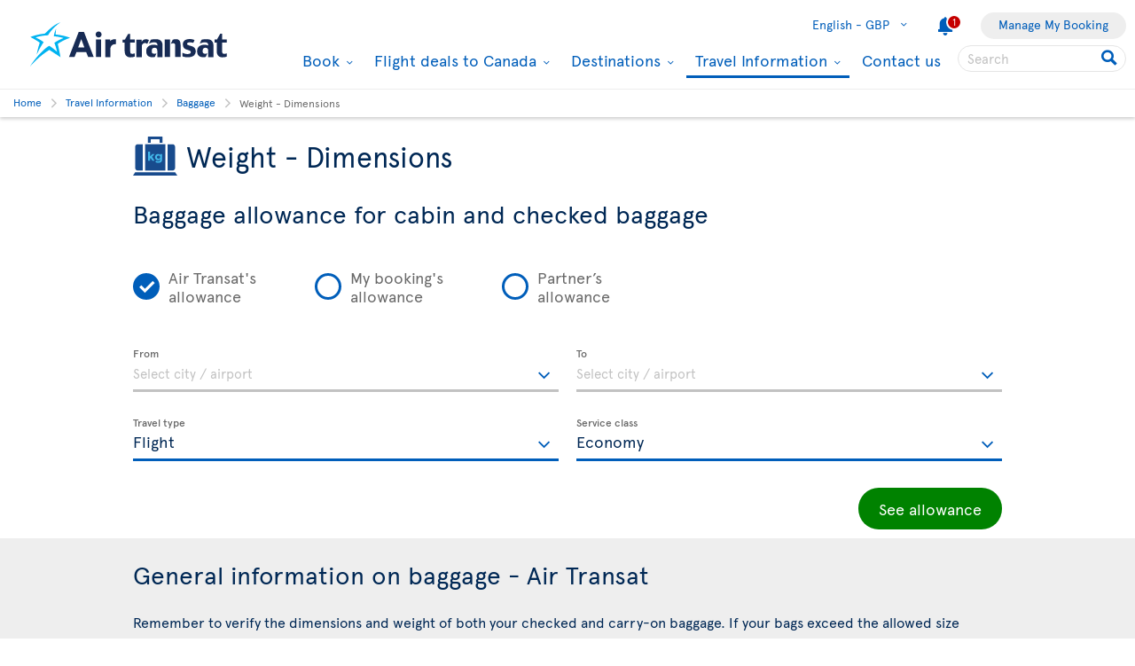

--- FILE ---
content_type: text/html; charset=utf-8
request_url: https://www.airtransat.com/en-GB/travel-information/baggage/weight-and-size-what-you-can-bring?ici=footerlink&icn=bagages&appplatform=%22%3E%3CqssJ0W6A4Ep%3E
body_size: 78622
content:
<!DOCTYPE html>
<html  xml:lang="en" lang="en" dir="ltr">
<head id="head"><title>
	Carry-on Luggage Size, and Baggage Allowances | Air Transat
</title>
    <script type="text/javascript">
        dataLayer = [{
  "page": {
    "language": "en",
    "country": "GB",
    "locale": "en-GB",
    "type": "travel-information",
    "customURL": "/Travel-information/Baggage/Weight-Dimensions",
    "aBtest_expId": "",
    "aBtest_expVar": ""
  },
  "ecomm_pagetype": "travel-information",
  "device": "desktop"
}];
    </script>

    
    <meta http-equiv="X-UA-Compatible" content="IE=edge,chrome=1">
    <meta name="viewport" content="width=device-width, user-scalable=yes, initial-scale=1.0, minimum-scale=1.0">
    <meta name="p:domain_verify" content="e9ac1d80571c4dd60255321c3c83f6e6"/>
    <meta name="description" content="What can you carry on? What should you check? Here are Air Transat's rules, with international baggage allowances." /> 
<meta charset="UTF-8" /> 
 
<link href="/favicon.ico" type="image/x-icon" rel="shortcut icon"/>
<link href="/favicon.ico" type="image/x-icon" rel="icon"/>


  <script>
(function getExternalConsent() {
  let queryParams = new URLSearchParams(window.location.search)
  var paramList = ["USPrivacy", "addtlString", "tcString", "consentedDate", "groups"]
  window.OTExternalConsent = {}
  paramList.forEach(param=>{
    window.OTExternalConsent[param] = queryParams.get(param)
  })
})();
</script>
  <script>
function enableTargeting() {
  OneTrust.UpdateConsent("Category","C0004:1");
}
function enableFunctional() {
  OneTrust.UpdateConsent("Category","C0003:1");
}
</script>

  <!-- OneTrust Cookies Consent Notice start for airtransat.com -->
  <script src="https://cdn.cookielaw.org/scripttemplates/otSDKStub.js" data-document-language="true" type="text/javascript" charset="UTF-8" data-domain-script="70af7950-4667-4b6f-83d2-441c6c99709f" ></script>
  <script type="text/javascript">
window.OptanonWrapper = function() {
if (!OnetrustActiveGroups.includes("C0003")) {
                if (!window.optanonPlaceHolderLoaded) {
                    //Utiliser les macros pour recuperer les res strings
                    window.optanonPlaceHolderTitle = "Inaccessible content";
                    window.optanonPlaceHolderText = "To view this content, please change your preferences related to cookies.";
                    window.optanonPlaceHolderCtaText = "Accept functional cookies";
                    window.optanonPlaceHolderIcon = "";
                    //Ref to optanon method to accept cookies here
                    window.optanonPlaceHolderCta = enableFunctional;

                    let placeHolderCss = document.createElement("link");
                    placeHolderCss.setAttribute("href", "//static.airtransat.com/frontend/bundles/external/scripts/onetrusttransatstyle.prod.css?v=26.1.1.5.131");
                    placeHolderCss.setAttribute("type", "text/css");
                    placeHolderCss.setAttribute("rel", "stylesheet");
                    document.body.appendChild(placeHolderCss);

                    let placeHolderScript = document.createElement("script");
                    placeHolderScript.setAttribute("src", "//static.airtransat.com/frontend/bundles/external/scripts/onetrusttransat.prod.js?v=26.1.1.5.131");
                    placeHolderScript.setAttribute("type", "text/javascript");
                    placeHolderScript.setAttribute("async", true);
                    document.body.appendChild(placeHolderScript);
                }
                else {
                    window.initIframePlaceholder();
                }
            }
            else if (window.optanonPlaceHolderLoaded) {
                window.hideIframePlaceholder();
            }
  }
</script>
  <script>
function rewriteCrossDomainUrl(url) {
  if (typeof url !== 'string' || !window.OnetrustActiveGroups)
    return url;

  var searchHost = window.location.host.endsWith(".transat.com") ? ".airtransat.com" : ".transat.com";
  return url.replace(new RegExp("^(\\w+:)?//([^/?#]+)(/[^?#]*)?(\\?[^#]+)?(#.*)?$"), function(results, protocol, host, path, params, anchor) {
    if (host.toLowerCase().endsWith(searchHost)) {
        var searchParams = new URLSearchParams(params || '');
        searchParams.set('groups', [1, 2, 3, 4].map(function(i) { return 'C000' + i + ':' + (window.OnetrustActiveGroups.includes('C000' + i) ? 1 : 0)}).join(','));
        searchParams.set('consentedDate', new Date().toISOString());
        return (protocol || '') + '//' + host + (path || '') + '?' + searchParams.toString() + (anchor || '');
    }
  
    return results;
  })
}

window.document.addEventListener('click', function(e) {
  if (e.target) {
    var link = e.target.closest('a');
    if (link && link.href) {
      var newUrl = rewriteCrossDomainUrl(link.href);
      if (link.href != newUrl)
        link.href = newUrl;
    }
  }
});
</script>
  <!-- OneTrust Cookies Consent Notice end for airtransat.com -->



<!-- Google Tag Manager for airtransat.com -->
<script>(function(w,d,s,l,i){w[l]=w[l]||[];w[l].push({'gtm.start':
    new Date().getTime(),event:'gtm.js'});var f=d.getElementsByTagName(s)[0],
    j=d.createElement(s),dl=l!='dataLayer'?'&l='+l:'';j.async=true;j.src=
    '//www.googletagmanager.com/gtm.js?id='+i+dl;
    f.parentNode.insertBefore(j,f);
})(window, document, 'script', 'dataLayer', 'GTM-TRRZL6');</script>
<!-- End Google Tag Manager for airtransat.com -->
    <link rel="shortcut icon " href="https://airtransatcommedia.blob.core.windows.net/tswcm/media/tsca/skin/img/favicon.ico" />
    <link rel="icon" href="https://airtransatcommedia.blob.core.windows.net/tswcm/media/tsca/skin/img/favicon.ico" />
    <link rel="canonical" href="https://www.airtransat.com/en-GB/travel-information/baggage/weight-and-size-what-you-can-bring" />
    
    <link rel="alternate" hreflang="fr-FR" href="https://www.airtransat.com/fr-FR/info-voyage/bagages/ce-que-vous-pouvez-apporter-poids-et-dimensions" />
    
    <link rel="alternate" hreflang="de-DE" href="https://www.airtransat.com/de-DE/reiseinformationen/gepack/gewicht-und-große-erlaubte-gepackstucke" />
    
    <link rel="alternate" hreflang="nl-NL" href="https://www.airtransat.com/nl-NL/reisinformatie/bagage/gewichten-en-afmetingen-wat-mag-mee" />
    
    <link rel="alternate" hreflang="it-IT" href="https://www.airtransat.com/it-IT/informazioni-di-viaggio/bagaglio/peso-e-dimensioni-cosa-puoi-portare" />
    
    <link rel="alternate" hreflang="pt-PT" href="https://www.airtransat.com/pt-PT/informacoes-de-viagem/bagagem/peso-e-tamanho-o-que-pode-levar-consigo" />
    
    <link rel="alternate" hreflang="es-US" href="https://www.airtransat.com/es-US/informacion-de-viaje/equipaje/peso-y-tamano-lo-que-puede-traer" />
    
    <link rel="alternate" hreflang="es-ES" href="https://www.airtransat.com/es-ES/informacion-de-viaje/equipaje/peso-y-tamano-lo-que-puede-traer" />
    
    <link rel="alternate" hreflang="fr-CA" href="https://www.airtransat.com/fr-CA/info-voyage/bagages/poids-dimensions" />
    
    <link rel="alternate" hreflang="en-CA" href="https://www.airtransat.com/en-CA/travel-information/baggage/weight-dimensions" />
    
    <link rel="alternate" hreflang="en-US" href="https://www.airtransat.com/en-US/travel-information/baggage/weight-dimensions" />
    
    <link rel="alternate" hreflang="en-GB" href="https://www.airtransat.com/en-GB/travel-information/baggage/weight-and-size-what-you-can-bring" />
    
    <link rel="alternate" hreflang="en-IE" href="https://www.airtransat.com/en-IE/travel-information/baggage/weight-and-size-what-you-can-bring" />
    

    <meta property="og:title" content="Carry-on Luggage Size, and Baggage Allowances | Air Transat" />
    <meta property="og:url" content="https://www.airtransat.com/en-GB/travel-information/baggage/weight-and-size-what-you-can-bring" />
    <meta property="og:type" content="website" />
    <meta property="og:site_name" content="Air Transat" />
    <meta property="og:description" content="What can you carry on? What should you check? Here are Air Transat's rules, with international baggage allowances." />

    <meta property="og:image" content="https://staticcontent.transat.com/wcm/media/TSCA/skin/img/logos/facebook.jpg" />
    <meta property="og:image:secure_url" content="https://staticcontent.transat.com/wcm/media/TSCA/skin/img/logos/facebook.jpg" />
    <meta property="og:image:type" content="image/jpeg" />
    <meta property="og:image:alt" content="What can you carry on? What should you check? Here are Air Transat's rules, with international baggage allowances." />
     
     <link rel="stylesheet" type="text/css" href="//static.airtransat.com/frontend/bundles/airtransat-main.prod.css?v=26.1.1.5.131" /><link rel="stylesheet" type="text/css" href="//static.airtransat.com/frontend/bundles/external/vue3/bundle_headerfooter.prod.css?v=26.1.1.5.131" />
    
    <script>
        window["webSiteRootAPI"] = 'api.airtransat.com';
    </script>

     <style>
body, .ui-widget {

  font-family: 'Apercu Pro', sans-serif;

}

</style></head>
<body class="LTR Chrome ENGB ContentBody en-GB TSCA" >
    
    <!-- Google Tag Manager (noscript) for airtransat.com -->
<noscript><iframe src="//www.googletagmanager.com/ns.html?id=GTM-TRRZL6" height="0" width="0" style="display:none;visibility:hidden"></iframe></noscript>
<!-- End Google Tag Manager (noscript) for airtransat.com -->
    <form method="post" action="/en-GB/travel-information/baggage/weight-and-size-what-you-can-bring?ici=footerlink&amp;icn=bagages&amp;appplatform=%22%3e%3cqssJ0W6A4Ep%3e" id="form">
<div class="aspNetHidden">
<input type="hidden" name="__CMSCsrfToken" id="__CMSCsrfToken" value="PkSRkweEnmwa/ZBrwQ2ZlkfyG0zWaj6RBmyJz0ygoyP/+ovK/l6VbxXu+YX+v9jn8sDIOMmStJYoRL9PT1DvcV5NXzw=" />
<input type="hidden" name="__EVENTTARGET" id="__EVENTTARGET" value="" />
<input type="hidden" name="__EVENTARGUMENT" id="__EVENTARGUMENT" value="" />

</div>

<script type="text/javascript">
//<![CDATA[
var theForm = document.forms['form'];
if (!theForm) {
    theForm = document.form;
}
function __doPostBack(eventTarget, eventArgument) {
    if (!theForm.onsubmit || (theForm.onsubmit() != false)) {
        theForm.__EVENTTARGET.value = eventTarget;
        theForm.__EVENTARGUMENT.value = eventArgument;
        theForm.submit();
    }
}
//]]>
</script>


<script src="/WebResource.axd?d=pynGkmcFUV13He1Qd6_TZLroKp7weEpAyiOoDkjsIHkzM0pDHmQ5ShVPGC4Y7LPC6Xy9lw2&amp;t=638901526312636832" type="text/javascript"></script>

<input type="hidden" name="lng" id="lng" value="en-GB" />
<script type="text/javascript">
	//<![CDATA[

function PM_Postback(param) { if (window.top.HideScreenLockWarningAndSync) { window.top.HideScreenLockWarningAndSync(1080); } if(window.CMSContentManager) { CMSContentManager.allowSubmit = true; }; __doPostBack('m$am',param); }
function PM_Callback(param, callback, ctx) { if (window.top.HideScreenLockWarningAndSync) { window.top.HideScreenLockWarningAndSync(1080); }if (window.CMSContentManager) { CMSContentManager.storeContentChangedStatus(); };WebForm_DoCallback('m$am',param,callback,ctx,null,true); }
//]]>
</script>
<script src="/ScriptResource.axd?d=NJmAwtEo3Ipnlaxl6CMhvm-_5TUk-RK-DmJbdGdbLBqxb1kACl9M5jwmiW7-BFa6UAiKHrvV5KgVKABwm5sM5OpszIc2VBOcjdmfGf1jfq1TBr0oy0UzZFcYEs_P39hHJLze7Q4TmRUv8U3bfdGBZ_1nqPc1&amp;t=345ad968" type="text/javascript"></script>
<script src="/ScriptResource.axd?d=dwY9oWetJoJoVpgL6Zq8OM3cWqbsTvTzEU0Yf3mQdAIRdXRVhh3yymJKBHXHIfjE04yPs66Q0Q84qEVAuhlAOKXTQtE1SWGI3ZKq6tTY_X85yl9aeBf-70JiHbq6QTWNFKQ-ZrLg1LjoaR58GgxfzLHIVFQ1&amp;t=345ad968" type="text/javascript"></script>
<script type="text/javascript">
	//<![CDATA[

var CMS = CMS || {};
CMS.Application = {
  "language": "en",
  "imagesUrl": "/CMSPages/GetResource.ashx?image=%5bImages.zip%5d%2f",
  "isDebuggingEnabled": true,
  "applicationUrl": "/",
  "isDialog": false,
  "isRTL": "false"
};

//]]>
</script>
<div class="aspNetHidden">

	<input type="hidden" name="__VIEWSTATEGENERATOR" id="__VIEWSTATEGENERATOR" value="A5343185" />
	<input type="hidden" name="__SCROLLPOSITIONX" id="__SCROLLPOSITIONX" value="0" />
	<input type="hidden" name="__SCROLLPOSITIONY" id="__SCROLLPOSITIONY" value="0" />
</div>
    <script type="text/javascript">window.tsConfig=function(r){var n=function(r){return Array.isArray(r)},t=function(r){return!n(r)&&"object"==typeof r},o=function(r,n){Array.prototype.push.apply(r,n)},i=function(r,f){if(!t(f))return r;if(!t(r))return f;for(var u in f)if(f.hasOwnProperty(u)){var e=r[u],a=f[u];n(e)&&n(a)?o(e,a):t(e)&&t(a)?i(e,a):r[u]=a}return r};return i(r,{"helpful":{"url":"/CMSPages/_Transat/UpdateHelpful.aspx","guid":"85f9a6e0-2a4a-4347-ae1a-b7edd32c9d5e"},"deviceType":"Desktop","pageName":"Weight and size – what you can bring","culture":"en-GB","language":"en","currencyFormat":"£{0}","mediaLibrary":"https://airtransatcommedia.blob.core.windows.net/tswcm/media/tsca/skin/","staticContentRoot":"//static.airtransat.com","domain":"www.airtransat.com","labels":{"goToHome":"Change country / language","languageAccessibility":"Select your language. The current selection is"},"cultures":[{"code":"en-GB","name":"English","url":"/en-GB/travel-information/baggage/weight-and-size-what-you-can-bring?appplatform=%22%3e%3cqssJ0W6A4Ep%3e"}],"contextualParameters":{"appplatform":"%22%3e%3cqssJ0W6A4Ep%3e"},"location":{"latitude":39.9625,"longitude":-83.0061,"nearestAirportsFromPosition":["YQG"]},"mobileModeThresholdInPixel":767,"angularDebug":false,"hostByEnvironment":{"seatSelection":"services.airtransat.com","reservationsSV":"https://reservations.transat.com","tdpEdoc":"https://bookings.airtransat.com/TSOnline/ReservationRetrieveRemoteExternal.do?formAction=ReservationRetrieveRemoteExternal.do&action=MMB","tdpBookingDesktop":"https://bookings.airtransat.com/ts-next-gen-ux/air-lfs-external/","tdpBookingMobile":"https://bookings.airtransat.com/ts-next-gen-ux/air-lfs-external/","toPortal":"www.transat.com","tsapi":"api.airtransat.com","tsProduct":"wcm.transat.com","tsDetailOffer":"www.transat.com","tsStaticContent":"staticcontent.transat.com","tswcm":"www.airtransat.com","tosapi":"sapi.transat.com","tocbapi":"cbapi.transat.com","ttsmmb":"https://edocs.softvoyage.com/cgi-bin/sax-edocs/edoc.cgi?code_ag=atr&alias=atr&tourop=VAT&view_request=Y&email_request=&email=&bookingtype=I&bypax=Y","tdpmmb":"https://bookings.airtransat.com","toDetailOffer":"www.transat.com","napi":"https://api.transat.com/notifications","edmRender":"https://api.transat.com/edocs/render?code_ag=atr&alias=atr&tourop=VAT&view_request=Y&email_request=&bookingtype=I&bypax=Y","edmRenderB2B":"https://api.transat.com/edocs/render?code_ag=atr&alias=atr&tourop=VAT&view_request=Y&email_request=&email=","edmRenderB2BSecured":"https://api.transat.com/edocs/render?code_ag=TRB&alias=TRB&tourop=VAT&view_request=Y&email_request=&email=&mode=B2D","clientapi":"https://api.transat.com/client","toapi":"api.transat.com","edmValidation":"https://api.transat.com/edocs/validation?code_ag=atr&alias=atr&tourop=VAT&view_request=Y&email_request=&email=&bookingtype=I&bypax=Y","edmapi":"api.transat.com/edocs","umbrellaTO":"api.transat.com","umbrellaTS":"apis.airtransat.com","serviceNow":"https://transat.service-now.com/api/sn_sc/servicecatalog/items/1c2795dddb52bf00985f38ff9d961957/","toStaticContent":"https://static.transat.com","ttsInfoExt":"https://ttsinfoext.transat.com","dohopBooking":"https://connectair.airtransat.com","faresapi":"https://api.transat.com/fares","productsapi":"https://api.transat.com/products","flightapi":"api.transat.com/flight/","flightshoppingapi":"api.transat.com/shopping/"}})}(window.tsConfig||window.Config);</script>
    <script type="text/javascript">
//<![CDATA[
Sys.WebForms.PageRequestManager._initialize('manScript', 'form', ['tctxM',''], [], [], 90, '');
//]]>
</script>

    <div data-kind="tsconfig" id="ctxM">

</div>
    
































<script type="text/javascript" src="//static.airtransat.com/frontend/bundles/external/scripts/backtotop.prod.js?v=26.1.1.5.131"></script><link rel="stylesheet" type="text/css" href="//static.airtransat.com/frontend/bundles/external/scripts/backtotopstyle.prod.css?v=26.1.1.5.131" />



    <header role="banner" class="TS-header bsh-smallDrop  responsive">
        

    <a href="#skipToMainContent" class="TS-outline accessibilityFastLink goToMainContent">
        <span>Go to main content.</span>
    </a>


        
        
        <div class="TS-headerWrapper maxWidth1350 on-desktop">
            

    <a href="/en-GB/air-transat-uk?appplatform=%22%3e%3cqssJ0W6A4Ep%3e" class="TS-logoContainer on-desktop TS-outline" target="_self">
        <img class="logoImg" src="https://airtransatcommedia.blob.core.windows.net/tswcm/media/tsca/skin/img/logos/logo-airtransat-header-destop-2023.svg" alt="Logo Air Transat - Go back to home page" />
    </a>


            <nav role="navigation" class="header-sideBody">
                <div class="TS-infosContainer">
                    


                    

        <div class="langSelector extended-panel">

            <button class="langSelector-btn" type="button">
                <span class="btn-label icon-chevronD">
                    <span class="country-name">English -</span>
                    GBP
                </span>
                <span class="icon accessibilityMsg">Select your language. The current selection is English - GBP</span>
            </button>

                <div class="langSelector-panel on-desktop">
                    <ul class="langSelector-list">
                            <li class="langSelector-list-container">
                                <span class="list-title">America</span>
                                <ul class="languageSelector-list">
                                        <li class="langSelector-lang">
                                            <a tabindex="-1" class="lang-link"
                                               lang="en"
                                               href="/en-CA/travel-information/baggage/weight-dimensions?appplatform=%22%3e%3cqssJ0W6A4Ep%3e"
                                               onclick="dataLayer.push({ event: 'ga4_gtm_event', ga4_event: 'click_air_transat_menu', ga4_eventParams: { event_group: 'main menu', menu_category: 'language selection', menu_item: 'english - cad' } })"
                                               data-culture-code="en-CA">
                                                English - CAD
                                            </a>
                                        </li>
                                        <li class="langSelector-lang">
                                            <a tabindex="-1" class="lang-link"
                                               lang="fr"
                                               href="/fr-CA/info-voyage/bagages/poids-dimensions?appplatform=%22%3e%3cqssJ0W6A4Ep%3e"
                                               onclick="dataLayer.push({ event: 'ga4_gtm_event', ga4_event: 'click_air_transat_menu', ga4_eventParams: { event_group: 'main menu', menu_category: 'language selection', menu_item: 'fran&#231;ais - cad' } })"
                                               data-culture-code="fr-CA">
                                                Fran&#231;ais - CAD
                                            </a>
                                        </li>
                                        <li class="langSelector-lang">
                                            <a tabindex="-1" class="lang-link"
                                               lang="en"
                                               href="/en-US/travel-information/baggage/weight-dimensions?appplatform=%22%3e%3cqssJ0W6A4Ep%3e"
                                               onclick="dataLayer.push({ event: 'ga4_gtm_event', ga4_event: 'click_air_transat_menu', ga4_eventParams: { event_group: 'main menu', menu_category: 'language selection', menu_item: 'english - usd' } })"
                                               data-culture-code="en-US">
                                                English - USD
                                            </a>
                                        </li>
                                        <li class="langSelector-lang">
                                            <a tabindex="-1" class="lang-link"
                                               lang="es"
                                               href="/es-US/informacion-de-viaje/equipaje/peso-y-tamano-lo-que-puede-traer?appplatform=%22%3e%3cqssJ0W6A4Ep%3e"
                                               onclick="dataLayer.push({ event: 'ga4_gtm_event', ga4_event: 'click_air_transat_menu', ga4_eventParams: { event_group: 'main menu', menu_category: 'language selection', menu_item: 'espa&#241;ol - usd' } })"
                                               data-culture-code="es-US">
                                                Espa&#241;ol - USD
                                            </a>
                                        </li>
                                </ul>
                            </li>
                            <li class="langSelector-list-container">
                                <span class="list-title">Europe</span>
                                <ul class="languageSelector-list">
                                        <li class="langSelector-lang">
                                            <a tabindex="-1" class="lang-link"
                                               lang="de"
                                               href="/de-DE/reiseinformationen/gepack/gewicht-und-gro&#223;e-erlaubte-gepackstucke?appplatform=%22%3e%3cqssJ0W6A4Ep%3e"
                                               onclick="dataLayer.push({ event: 'ga4_gtm_event', ga4_event: 'click_air_transat_menu', ga4_eventParams: { event_group: 'main menu', menu_category: 'language selection', menu_item: 'deutsch - euro' } })"
                                               data-culture-code="de-DE">
                                                Deutsch - EURO
                                            </a>
                                        </li>
                                        <li class="langSelector-lang">
                                            <a tabindex="-1" class="lang-link"
                                               lang="en"
                                               href="/en-IE/travel-information/baggage/weight-and-size-what-you-can-bring?appplatform=%22%3e%3cqssJ0W6A4Ep%3e"
                                               onclick="dataLayer.push({ event: 'ga4_gtm_event', ga4_event: 'click_air_transat_menu', ga4_eventParams: { event_group: 'main menu', menu_category: 'language selection', menu_item: 'english - euro' } })"
                                               data-culture-code="en-IE">
                                                English - EURO
                                            </a>
                                        </li>
                                        <li class="langSelector-lang">
                                            <a tabindex="-1" class="lang-link"
                                               lang="es"
                                               href="/es-ES/informacion-de-viaje/equipaje/peso-y-tamano-lo-que-puede-traer?appplatform=%22%3e%3cqssJ0W6A4Ep%3e"
                                               onclick="dataLayer.push({ event: 'ga4_gtm_event', ga4_event: 'click_air_transat_menu', ga4_eventParams: { event_group: 'main menu', menu_category: 'language selection', menu_item: 'espa&#241;ol - euro' } })"
                                               data-culture-code="es-ES">
                                                Espa&#241;ol - EURO
                                            </a>
                                        </li>
                                        <li class="langSelector-lang">
                                            <a tabindex="-1" class="lang-link"
                                               lang="fr"
                                               href="/fr-FR/info-voyage/bagages/ce-que-vous-pouvez-apporter-poids-et-dimensions?appplatform=%22%3e%3cqssJ0W6A4Ep%3e"
                                               onclick="dataLayer.push({ event: 'ga4_gtm_event', ga4_event: 'click_air_transat_menu', ga4_eventParams: { event_group: 'main menu', menu_category: 'language selection', menu_item: 'fran&#231;ais - euro' } })"
                                               data-culture-code="fr-FR">
                                                Fran&#231;ais - EURO
                                            </a>
                                        </li>
                                        <li class="langSelector-lang">
                                            <a tabindex="-1" class="lang-link"
                                               lang="it"
                                               href="/it-IT/informazioni-di-viaggio/bagaglio/peso-e-dimensioni-cosa-puoi-portare?appplatform=%22%3e%3cqssJ0W6A4Ep%3e"
                                               onclick="dataLayer.push({ event: 'ga4_gtm_event', ga4_event: 'click_air_transat_menu', ga4_eventParams: { event_group: 'main menu', menu_category: 'language selection', menu_item: 'italiano - euro' } })"
                                               data-culture-code="it-IT">
                                                Italiano - EURO
                                            </a>
                                        </li>
                                        <li class="langSelector-lang">
                                            <a tabindex="-1" class="lang-link"
                                               lang="nl"
                                               href="/nl-NL/reisinformatie/bagage/gewichten-en-afmetingen-wat-mag-mee?appplatform=%22%3e%3cqssJ0W6A4Ep%3e"
                                               onclick="dataLayer.push({ event: 'ga4_gtm_event', ga4_event: 'click_air_transat_menu', ga4_eventParams: { event_group: 'main menu', menu_category: 'language selection', menu_item: 'nederlands - euro' } })"
                                               data-culture-code="nl-NL">
                                                Nederlands - EURO
                                            </a>
                                        </li>
                                        <li class="langSelector-lang">
                                            <a tabindex="-1" class="lang-link"
                                               lang="pt"
                                               href="/pt-PT/informacoes-de-viagem/bagagem/peso-e-tamanho-o-que-pode-levar-consigo?appplatform=%22%3e%3cqssJ0W6A4Ep%3e"
                                               onclick="dataLayer.push({ event: 'ga4_gtm_event', ga4_event: 'click_air_transat_menu', ga4_eventParams: { event_group: 'main menu', menu_category: 'language selection', menu_item: 'portugu&#234;s - euro' } })"
                                               data-culture-code="pt-PT">
                                                Portugu&#234;s - EURO
                                            </a>
                                        </li>
                                        <li class="langSelector-lang isSelected">
                                            <a tabindex="-1" class="lang-link"
                                               lang="en"
                                               href="/en-GB/travel-information/baggage/weight-and-size-what-you-can-bring?appplatform=%22%3e%3cqssJ0W6A4Ep%3e"
                                               onclick="dataLayer.push({ event: 'ga4_gtm_event', ga4_event: 'click_air_transat_menu', ga4_eventParams: { event_group: 'main menu', menu_category: 'language selection', menu_item: 'english - gbp' } })"
                                               data-culture-code="en-GB">
                                                English - GBP
                                            </a>
                                        </li>
                                </ul>
                            </li>
                    </ul>
                </div>

        </div>

                    

    <div class="alertItem">
        <a href="/en-GB/Services/Document/RedirectTo?nodeAliasPath=%2fTravel-information%2fNotice-to-Travellers&amp;appplatform=%22%3e%3cqssJ0W6A4Ep%3e" 
           title="active alert." 
           onmouseup="addMenuGtmEvent('alert', '', '', '/Travel-information/Notice-to-Travellers')" 
           onclick="dataLayer.push({ event: 'ga4_gtm_event', ga4_event: 'click_air_transat_menu', ga4_eventParams: { event_group: 'main menu', menu_category: 'notice to travellers', menu_item: 'notice to travellers' } })"
           target="_blank">
            <span class="withChip icon-notify">
                <span class="chip">1</span>
            </span>
            <span class="accessibilityMsg">active alert.</span>
        </a>
    </div>

                    

        <div class="co-header-btn" data-nodealiaspath="/my-booking" data-caption="Manage My Booking">
            <a href="/en-GB/my-booking?appplatform=%22%3e%3cqssJ0W6A4Ep%3e" target="_self">
                Manage My Booking
            </a>
        </div>

                </div>

                    <div class="mainMenu-container">
                        <span class="accessibilityMsg">Main menu.</span>
                        


<ul class="mainMenu-list">
            <li class="mainMenu-listItem mobileMenu" data-nodealiaspath="/my-booking" data-caption="Manage My Booking">
                <a href="/en-GB/my-booking?appplatform=%22%3e%3cqssJ0W6A4Ep%3e" class="mainMenu-listItem-link "
                   target="_self">
                    Manage My Booking
                </a>
            </li>
            <li class="mainMenu-listItem extended-panel l-col3 desktopMenu mobileMenu" data-nodealiaspath="/book" data-caption="Book">
                <a href="/en-GB/book?appplatform=%22%3e%3cqssJ0W6A4Ep%3e" aria-haspopup="true" class="mainMenu-listItem-link" target="_self" tabindex="0">
                    Book
                    <span class="accessibilityMsg">Dropdown Menu : Press the enter key to show the sub-menu</span>
                </a>
                    <ul class="subMenu-lists-container">
                            <li class="subMenu-list desktopMenu mobileMenu" data-nodealiaspath="/book/nav-fr-vols" data-caption="Air Transat flights">
                                <a class="subMenu-list-title" href="/en-GB/book?appplatform=%22%3e%3cqssJ0W6A4Ep%3e" target="_self">
                                    <span>Air Transat flights</span>
                                </a>
                                    <ul class="subMenu-listItems-container">
                                            <li class="subMenu-listItem" data-nodealiaspath="/book/nav-fr-vols/nav-fr-vols-eur-canada" data-caption="Europe - Canada flights">
                                                <a class="subMenu-listItem-link"
                                                   href="/en-GB/book/book-a-flight?appplatform=%22%3e%3cqssJ0W6A4Ep%3e" target="_self">
                                                    Europe - Canada flights
                                                </a>
                                            </li>
                                            <li class="subMenu-listItem" data-nodealiaspath="/book/nav-fr-vols/nav-fr-vols-eur-usa" data-caption="Europe - USA flights">
                                                <a class="subMenu-listItem-link"
                                                   href="/en-GB/travel-information/airports-and-check-in/connecting-flights-between-europe-and-the-u-s?appplatform=%22%3e%3cqssJ0W6A4Ep%3e" target="_self">
                                                    Europe - USA flights
                                                </a>
                                            </li>
                                            <li class="subMenu-listItem" data-nodealiaspath="/book/nav-fr-vols/nav-fr-vols-eur-sud" data-caption="Europe - Caribbean-Mexico flights">
                                                <a class="subMenu-listItem-link"
                                                   href="/en-GB/book/flights-europe-caribbean-mexico?appplatform=%22%3e%3cqssJ0W6A4Ep%3e" target="_self">
                                                    Europe - Caribbean-Mexico flights
                                                </a>
                                            </li>
                                            <li class="subMenu-listItem" data-nodealiaspath="/book/nav-fr-vols/nav-fr-vols-interieurs" data-caption="Flights within Canada">
                                                <a class="subMenu-listItem-link"
                                                   href="/en-GB/book-uk/domestic-flights-canada?appplatform=%22%3e%3cqssJ0W6A4Ep%3e" target="_self">
                                                    Flights within Canada
                                                </a>
                                            </li>
                                            <li class="subMenu-listItem" data-nodealiaspath="/book/nav-fr-vols/nav-fr-vols-multi" data-caption="Multi-destination flights">
                                                <a class="subMenu-listItem-link"
                                                   href="/en-GB/book/book-a-flight/multi-destination?appplatform=%22%3e%3cqssJ0W6A4Ep%3e" target="_self">
                                                    Multi-destination flights
                                                </a>
                                            </li>
                                            <li class="subMenu-listItem" data-nodealiaspath="/book/nav-fr-vols/nav-fr-options-tarifaires" data-caption="Fare options">
                                                <a class="subMenu-listItem-link"
                                                   href="/en-GB/travel-information/fare-options?appplatform=%22%3e%3cqssJ0W6A4Ep%3e" target="_self">
                                                    Fare options
                                                </a>
                                            </li>
                                            <li class="subMenu-listItem" data-nodealiaspath="/book/nav-fr-vols/nav-fr-surclassement" data-caption="Flight upgrades">
                                                <a class="subMenu-listItem-link"
                                                   href="/en-GB/book/book-a-flight/upgrades?appplatform=%22%3e%3cqssJ0W6A4Ep%3e" target="_self">
                                                    Flight upgrades
                                                </a>
                                            </li>
                                            <li class="subMenu-listItem" data-nodealiaspath="/book/nav-fr-vols/nav-fr-utiliser-credit" data-caption="How to use a travel credit online">
                                                <a class="subMenu-listItem-link"
                                                   href="/en-GB/book-uk/how-to-use-travel-credit-online?appplatform=%22%3e%3cqssJ0W6A4Ep%3e" target="_self">
                                                    How to use a travel credit online
                                                </a>
                                            </li>
                                    </ul>
                            </li>
                            <li class="subMenu-list desktopMenu mobileMenu" data-nodealiaspath="/book/nav-fr-partners" data-caption="Partnership flights">
                                <a class="subMenu-list-title" href="/en-GB/book/book-a-flight/partnerships?appplatform=%22%3e%3cqssJ0W6A4Ep%3e" target="_self">
                                    <span>Partnership flights</span>
                                </a>
                                    <ul class="subMenu-listItems-container">
                                            <li class="subMenu-listItem" data-nodealiaspath="/book/nav-fr-partners/nav-fr-codeshare" data-caption="Codeshare flights">
                                                <a class="subMenu-listItem-link"
                                                   href="/en-GB/book/codeshare-flights?appplatform=%22%3e%3cqssJ0W6A4Ep%3e" target="_self">
                                                    Codeshare flights
                                                </a>
                                            </li>
                                            <li class="subMenu-listItem" data-nodealiaspath="/book/nav-fr-partners/nav-fr-connectair" data-caption="connectair by Air Transat">
                                                <a class="subMenu-listItem-link"
                                                   href="/en-GB/book/connectair-by-air-transat?appplatform=%22%3e%3cqssJ0W6A4Ep%3e" target="_self">
                                                    connectair by Air Transat
                                                </a>
                                            </li>
                                            <li class="subMenu-listItem" data-nodealiaspath="/book/nav-fr-partners/nav-fr-nos-partenariats" data-caption="Partnership with porter">
                                                <a class="subMenu-listItem-link"
                                                   href="/en-GB/book/flights-partnership-with-porter?appplatform=%22%3e%3cqssJ0W6A4Ep%3e" target="_self">
                                                    Partnership with porter
                                                </a>
                                            </li>
                                            <li class="subMenu-listItem" data-nodealiaspath="/book/nav-fr-partners/nav-fr-train-air" data-caption="Train + Air">
                                                <a class="subMenu-listItem-link"
                                                   href="/en-GB/train-air?appplatform=%22%3e%3cqssJ0W6A4Ep%3e" target="_self">
                                                    Train + Air
                                                </a>
                                            </li>
                                    </ul>
                            </li>
                            <li class="subMenu-list desktopMenu mobileMenu" data-nodealiaspath="/book/nav-fr-plus" data-caption="Our extras">
                                <a class="subMenu-list-title" href="/en-GB/book/our-extras?appplatform=%22%3e%3cqssJ0W6A4Ep%3e" target="_self">
                                    <span>Our extras</span>
                                </a>
                                    <ul class="subMenu-listItems-container">
                                            <li class="subMenu-listItem" data-nodealiaspath="/book/nav-fr-plus/nav-fr-groupe" data-caption="Group travel">
                                                <a class="subMenu-listItem-link"
                                                   href="/en-GB/travel-information/special-services/group-travels?appplatform=%22%3e%3cqssJ0W6A4Ep%3e" target="_self">
                                                    Group travel
                                                </a>
                                            </li>
                                            <li class="subMenu-listItem" data-nodealiaspath="/book/nav-fr-plus/nav-fr-hotels" data-caption="Accommodation">
                                                <a class="subMenu-listItem-link"
                                                   href="/en-GB/book/book-a-hotel?appplatform=%22%3e%3cqssJ0W6A4Ep%3e" target="_self">
                                                    Accommodation
                                                </a>
                                            </li>
                                            <li class="subMenu-listItem" data-nodealiaspath="/book/nav-fr-plus/nav-fr-location-auto" data-caption="Car rental">
                                                <a class="subMenu-listItem-link"
                                                   href="https://www.booking.com/cars/index.en.html?aid=2433978&amp;adplat=cross_product_bar&amp;selected_currency=GBP&amp;lang=en-gb&amp;lang_changed=1&amp;label=engbp" target="_self">
                                                    Car rental
                                                </a>
                                            </li>
                                            <li class="subMenu-listItem" data-nodealiaspath="/book/nav-fr-plus/nav-fr-excursions" data-caption="Excursion">
                                                <a class="subMenu-listItem-link"
                                                   href="/en-GB/book-uk/excursions?appplatform=%22%3e%3cqssJ0W6A4Ep%3e" target="_self">
                                                    Excursion
                                                </a>
                                            </li>
                                            <li class="subMenu-listItem" data-nodealiaspath="/book/nav-fr-plus/nav-carbon-footprint" data-caption="Act on your carbon footprint">
                                                <a class="subMenu-listItem-link"
                                                   href="https://airtransat.climate.site/?utm_source=clients_web&amp;utm_medium=air_transat&amp;utm_campaign=carbon_compensation" target="_self">
                                                    Act on your carbon footprint
                                                </a>
                                            </li>
                                    </ul>
                            </li>
                    </ul>
            </li>
            <li class="mainMenu-listItem byDefault desktopMenu mobileMenu" data-nodealiaspath="/Europe-Flight-Deals" data-caption="Flight deals to Canada">
                <a href="/en-GB/flight-deals-to-canada?appplatform=%22%3e%3cqssJ0W6A4Ep%3e" aria-haspopup="true" class="mainMenu-listItem-link" target="_self">
                    Flight deals to Canada
                    <span class="accessibilityMsg">Dropdown Menu : Press the enter key to show the sub-menu</span>
                </a>
                <ul class="subMenu-lists-container">
                        <li class="subMenu-listItem desktopMenu mobileMenu" data-caption="&lt;span style=&quot;background-color:#FADD4B;padding:.5rem; border-radius:.5rem;&quot;&gt;Canada flight sale&lt;/span&gt;">
                            <a class="subMenu-listItem-link"
                               href="/en-GB/flight-deals-to-canada/special-offers?ici=nav&amp;icn=faux-onglet-flight-deals_eur-super-sale-jan-2026&amp;appplatform=%22%3e%3cqssJ0W6A4Ep%3e" target="_self">
                                <span><span style="background-color:#FADD4B;padding:.5rem; border-radius:.5rem;">Canada flight sale</span></span>
                            </a>
                        </li>
                        <li class="subMenu-listItem desktopMenu mobileMenu" data-caption="Last Minute flights">
                            <a class="subMenu-listItem-link"
                               href="/en-GB/flight-deals-to-canada/last-minute?appplatform=%22%3e%3cqssJ0W6A4Ep%3e" target="_self">
                                <span>Last Minute flights</span>
                            </a>
                        </li>
                        <li class="subMenu-listItem desktopMenu mobileMenu" data-caption="Flights under &#163;399">
                            <a class="subMenu-listItem-link"
                               href="/en-GB/flight-deals-to-canada/for-less-than?appplatform=%22%3e%3cqssJ0W6A4Ep%3e" target="_self">
                                <span>Flights under £399</span>
                            </a>
                        </li>
                        <li class="subMenu-listItem desktopMenu mobileMenu" data-caption="Winter flights">
                            <a class="subMenu-listItem-link"
                               href="/en-GB/flight-deals-to-canada/winter?appplatform=%22%3e%3cqssJ0W6A4Ep%3e" target="_self">
                                <span>Winter flights</span>
                            </a>
                        </li>
                        <li class="subMenu-listItem desktopMenu mobileMenu" data-caption="Spring flights">
                            <a class="subMenu-listItem-link"
                               href="/en-GB/flight-deals-to-canada/spring?appplatform=%22%3e%3cqssJ0W6A4Ep%3e" target="_self">
                                <span>Spring flights</span>
                            </a>
                        </li>
                        <li class="subMenu-listItem desktopMenu mobileMenu" data-caption="Summer flights">
                            <a class="subMenu-listItem-link"
                               href="/en-GB/flight-deals-to-canada/summer?appplatform=%22%3e%3cqssJ0W6A4Ep%3e" target="_self">
                                <span>Summer flights</span>
                            </a>
                        </li>
                        <li class="subMenu-listItem desktopMenu mobileMenu" data-caption="Autumn flights">
                            <a class="subMenu-listItem-link"
                               href="/en-GB/flight-deals-to-canada/autumn?appplatform=%22%3e%3cqssJ0W6A4Ep%3e" target="_self">
                                <span>Autumn flights</span>
                            </a>
                        </li>
                        <li class="subMenu-listItem desktopMenu mobileMenu" data-caption="Connecting flights">
                            <a class="subMenu-listItem-link"
                               href="/en-GB/flight-deals-to-canada/flights-to-discover-more-of-canada?appplatform=%22%3e%3cqssJ0W6A4Ep%3e" target="_self">
                                <span>Connecting flights</span>
                            </a>
                        </li>
                        <li class="subMenu-listItem desktopMenu mobileMenu" data-caption="One way flights">
                            <a class="subMenu-listItem-link"
                               href="/en-GB/flight-deals-to-canada/one-way?appplatform=%22%3e%3cqssJ0W6A4Ep%3e" target="_self">
                                <span>One way flights</span>
                            </a>
                        </li>
                </ul>
            </li>
            <li class="mainMenu-listItem extended-panel l-col3 desktopMenu mobileMenu" data-nodealiaspath="/destinations" data-caption="Destinations">
                <a href="/en-GB/destinations?appplatform=%22%3e%3cqssJ0W6A4Ep%3e" aria-haspopup="true" class="mainMenu-listItem-link" target="_self" tabindex="0">
                    Destinations
                    <span class="accessibilityMsg">Dropdown Menu : Press the enter key to show the sub-menu</span>
                </a>
                    <ul class="subMenu-lists-container">
                            <li class="subMenu-list desktopMenu mobileMenu" data-nodealiaspath="/destinations/south" data-caption="Visit Mexico and the Caribbean">
                                <a class="subMenu-list-title" href="/en-GB/visit-mexico-caribbean?appplatform=%22%3e%3cqssJ0W6A4Ep%3e" target="_self">
                                        <img alt="" class="title-icon" src="[data-uri]" />
                                    <span>Visit Mexico and the Caribbean</span>
                                </a>
                                    <ul class="subMenu-listItems-container">
                                            <li class="subMenu-listItem" data-nodealiaspath="/destinations/south/nav-cuba" data-caption="&lt;strong&gt;Cuba&lt;/strong&gt;">
                                                <a class="subMenu-listItem-link"
                                                   href="/en-GB/visit-mexico-caribbean/cuba?appplatform=%22%3e%3cqssJ0W6A4Ep%3e" target="_self">
                                                    <strong>Cuba</strong>
                                                </a>
                                            </li>
                                            <li class="subMenu-listItem" data-nodealiaspath="/destinations/south/nav-holguin" data-caption="Holguin">
                                                <a class="subMenu-listItem-link"
                                                   href="/en-GB/visit-mexico-caribbean/cuba/holguin?appplatform=%22%3e%3cqssJ0W6A4Ep%3e" target="_self">
                                                    Holguin
                                                </a>
                                            </li>
                                            <li class="subMenu-listItem" data-nodealiaspath="/destinations/south/nav-santa-clara" data-caption="Santa Clara">
                                                <a class="subMenu-listItem-link"
                                                   href="/en-GB/visit-mexico-caribbean/cuba/santa-clara?appplatform=%22%3e%3cqssJ0W6A4Ep%3e" target="_self">
                                                    Santa Clara
                                                </a>
                                            </li>
                                            <li class="subMenu-listItem" data-nodealiaspath="/destinations/south/nav-santa-clara-1" data-caption="Varadero">
                                                <a class="subMenu-listItem-link"
                                                   href="/en-GB/visit-mexico-caribbean/cuba/varadero?appplatform=%22%3e%3cqssJ0W6A4Ep%3e" target="_self">
                                                    Varadero
                                                </a>
                                            </li>
                                            <li class="subMenu-listItem" data-nodealiaspath="/destinations/south/nav-dominican-republic" data-caption="&lt;strong&gt;Dominican Republic&lt;/strong&gt;">
                                                <a class="subMenu-listItem-link"
                                                   href="/en-GB/visit-mexico-caribbean/dominican-republic?appplatform=%22%3e%3cqssJ0W6A4Ep%3e" target="_self">
                                                    <strong>Dominican Republic</strong>
                                                </a>
                                            </li>
                                            <li class="subMenu-listItem" data-nodealiaspath="/destinations/south/nav-puerto-plata" data-caption="Puerto Plata">
                                                <a class="subMenu-listItem-link"
                                                   href="/en-GB/visit-mexico-caribbean/dominican-republic/puerto-plata?appplatform=%22%3e%3cqssJ0W6A4Ep%3e" target="_self">
                                                    Puerto Plata
                                                </a>
                                            </li>
                                            <li class="subMenu-listItem" data-nodealiaspath="/destinations/south/nav-punta-cana" data-caption="Punta Cana">
                                                <a class="subMenu-listItem-link"
                                                   href="/en-GB/visit-mexico-caribbean/dominican-republic/punta-cana?appplatform=%22%3e%3cqssJ0W6A4Ep%3e" target="_self">
                                                    Punta Cana
                                                </a>
                                            </li>
                                            <li class="subMenu-listItem" data-nodealiaspath="/destinations/south/nav-samana" data-caption="Samana">
                                                <a class="subMenu-listItem-link"
                                                   href="/en-GB/visit-mexico-caribbean/dominican-republic/samana?appplatform=%22%3e%3cqssJ0W6A4Ep%3e" target="_self">
                                                    Samana
                                                </a>
                                            </li>
                                            <li class="subMenu-listItem" data-nodealiaspath="/destinations/south/nav-mexico" data-caption="&lt;strong&gt;Mexico&lt;/strong&gt;">
                                                <a class="subMenu-listItem-link"
                                                   href="/en-GB/visit-mexico-caribbean/mexico?appplatform=%22%3e%3cqssJ0W6A4Ep%3e" target="_self">
                                                    <strong>Mexico</strong>
                                                </a>
                                            </li>
                                            <li class="subMenu-listItem" data-nodealiaspath="/destinations/south/nav-cancun" data-caption="Cancun">
                                                <a class="subMenu-listItem-link"
                                                   href="/en-GB/visit-mexico-caribbean/mexico/cancun?appplatform=%22%3e%3cqssJ0W6A4Ep%3e" target="_self">
                                                    Cancun
                                                </a>
                                            </li>
                                    </ul>
                            </li>
                            <li class="subMenu-list desktopMenu mobileMenu" data-nodealiaspath="/destinations/canada" data-caption="Visit Canada">
                                <a class="subMenu-list-title" href="/en-GB/visit-canada?appplatform=%22%3e%3cqssJ0W6A4Ep%3e" target="_self">
                                        <img alt="" class="title-icon" src="[data-uri]" />
                                    <span>Visit Canada</span>
                                </a>
                                    <ul class="subMenu-listItems-container">
                                            <li class="subMenu-listItem" data-nodealiaspath="/destinations/canada/nav-alberta-1-2-1" data-caption="&lt;strong&gt;Quebec&lt;/strong&gt;">
                                                <a class="subMenu-listItem-link"
                                                   href="/en-GB/visit-canada/quebec?appplatform=%22%3e%3cqssJ0W6A4Ep%3e" target="_self">
                                                    <strong>Quebec</strong>
                                                </a>
                                            </li>
                                            <li class="subMenu-listItem" data-nodealiaspath="/destinations/canada/montreal" data-caption="Montreal">
                                                <a class="subMenu-listItem-link"
                                                   href="/en-GB/visit-canada/montreal?appplatform=%22%3e%3cqssJ0W6A4Ep%3e" target="_self">
                                                    Montreal
                                                </a>
                                            </li>
                                            <li class="subMenu-listItem" data-nodealiaspath="/destinations/canada/quebec-1" data-caption="Quebec City">
                                                <a class="subMenu-listItem-link"
                                                   href="/en-GB/visit-canada/quebec-city?appplatform=%22%3e%3cqssJ0W6A4Ep%3e" target="_self">
                                                    Quebec City
                                                </a>
                                            </li>
                                            <li class="subMenu-listItem" data-nodealiaspath="/destinations/canada/nav-alberta-1-2" data-caption="&lt;strong&gt;Ontario&lt;/strong&gt;">
                                                <a class="subMenu-listItem-link"
                                                   href="/en-GB/visit-canada/ontario?appplatform=%22%3e%3cqssJ0W6A4Ep%3e" target="_self">
                                                    <strong>Ontario</strong>
                                                </a>
                                            </li>
                                            <li class="subMenu-listItem" data-nodealiaspath="/destinations/canada/toronto" data-caption="Toronto">
                                                <a class="subMenu-listItem-link"
                                                   href="/en-GB/visit-canada/toronto?appplatform=%22%3e%3cqssJ0W6A4Ep%3e" target="_self">
                                                    Toronto
                                                </a>
                                            </li>
                                            <li class="subMenu-listItem" data-nodealiaspath="/destinations/canada/nav-alberta-1" data-caption="&lt;strong&gt;Alberta&lt;/strong&gt;">
                                                <a class="subMenu-listItem-link"
                                                   href="/en-GB/visit-canada/alberta?appplatform=%22%3e%3cqssJ0W6A4Ep%3e" target="_self">
                                                    <strong>Alberta</strong>
                                                </a>
                                            </li>
                                            <li class="subMenu-listItem" data-nodealiaspath="/destinations/canada/calgary" data-caption="Calgary">
                                                <a class="subMenu-listItem-link"
                                                   href="/en-GB/visit-canada/calgary?appplatform=%22%3e%3cqssJ0W6A4Ep%3e" target="_self">
                                                    Calgary
                                                </a>
                                            </li>
                                            <li class="subMenu-listItem" data-nodealiaspath="/destinations/canada/edmonton" data-caption="Edmonton">
                                                <a class="subMenu-listItem-link"
                                                   href="/en-GB/visit-canada/edmonton?appplatform=%22%3e%3cqssJ0W6A4Ep%3e" target="_self">
                                                    Edmonton
                                                </a>
                                            </li>
                                            <li class="subMenu-listItem" data-nodealiaspath="/destinations/canada/nav-alberta-1-1" data-caption="&lt;strong&gt;British Columbia&lt;/strong&gt;">
                                                <a class="subMenu-listItem-link"
                                                   href="/en-GB/visit-canada/british-columbia?appplatform=%22%3e%3cqssJ0W6A4Ep%3e" target="_self">
                                                    <strong>British Columbia</strong>
                                                </a>
                                            </li>
                                            <li class="subMenu-listItem" data-nodealiaspath="/destinations/canada/vancouver" data-caption="Vancouver">
                                                <a class="subMenu-listItem-link"
                                                   href="/en-GB/visit-canada/vancouver?appplatform=%22%3e%3cqssJ0W6A4Ep%3e" target="_self">
                                                    Vancouver
                                                </a>
                                            </li>
                                    </ul>
                            </li>
                            <li class="subMenu-list desktopMenu mobileMenu" data-nodealiaspath="/destinations/united-states" data-caption="Visit the USA">
                                <a class="subMenu-list-title" href="/en-GB/visit-usa?appplatform=%22%3e%3cqssJ0W6A4Ep%3e" target="_self">
                                        <img alt="" class="title-icon" src="[data-uri]" />
                                    <span>Visit the USA</span>
                                </a>
                                    <ul class="subMenu-listItems-container">
                                            <li class="subMenu-listItem" data-nodealiaspath="/destinations/united-states/nav-florida" data-caption="&lt;strong&gt;Florida&lt;/strong&gt;">
                                                <a class="subMenu-listItem-link"
                                                   href="/en-GB/visit-usa/florida?appplatform=%22%3e%3cqssJ0W6A4Ep%3e" target="_self">
                                                    <strong>Florida</strong>
                                                </a>
                                            </li>
                                            <li class="subMenu-listItem" data-nodealiaspath="/destinations/united-states/nav-fort-lauderdale" data-caption="Fort Lauderdale">
                                                <a class="subMenu-listItem-link"
                                                   href="/en-GB/visit-usa/florida/fort-lauderdale?appplatform=%22%3e%3cqssJ0W6A4Ep%3e" target="_self">
                                                    Fort Lauderdale
                                                </a>
                                            </li>
                                            <li class="subMenu-listItem" data-nodealiaspath="/destinations/united-states/nav-miami" data-caption="Miami">
                                                <a class="subMenu-listItem-link"
                                                   href="/en-GB/visit-usa/florida/miami?appplatform=%22%3e%3cqssJ0W6A4Ep%3e" target="_self">
                                                    Miami
                                                </a>
                                            </li>
                                            <li class="subMenu-listItem" data-nodealiaspath="/destinations/united-states/nav-orlando" data-caption="Orlando">
                                                <a class="subMenu-listItem-link"
                                                   href="/en-GB/visit-usa/florida/orlando?appplatform=%22%3e%3cqssJ0W6A4Ep%3e" target="_self">
                                                    Orlando
                                                </a>
                                            </li>
                                    </ul>
                            </li>
                    </ul>
            </li>
            <li class="mainMenu-listItem extended-panel l-col4 desktopMenu mobileMenu" data-nodealiaspath="/Travel-information" data-caption="Travel Information">
                <a href="/en-GB/travel-information?appplatform=%22%3e%3cqssJ0W6A4Ep%3e" aria-haspopup="true" class="mainMenu-listItem-link isSelected" target="_self" tabindex="0">
                    Travel Information
                    <span class="accessibilityMsg">Dropdown Menu : Press the enter key to show the sub-menu</span>
                </a>
                    <ul class="subMenu-lists-container">
                            <li class="subMenu-list desktopMenu mobileMenu" data-nodealiaspath="/Travel-information/Baggage" data-caption="Baggage">
                                <a class="subMenu-list-title" href="/en-GB/travel-information/baggage?appplatform=%22%3e%3cqssJ0W6A4Ep%3e" target="_self">
                                        <img alt="" class="title-icon" src="[data-uri]" />
                                    <span>Baggage</span>
                                </a>
                                    <ul class="subMenu-listItems-container">
                                            <li class="subMenu-listItem" data-nodealiaspath="/Travel-information/Baggage/Weight-Dimensions" data-caption="Weight - Dimensions">
                                                <a class="subMenu-listItem-link isSelected"
                                                   href="/en-GB/travel-information/baggage/weight-and-size-what-you-can-bring?appplatform=%22%3e%3cqssJ0W6A4Ep%3e" target="_self">
                                                    Weight - Dimensions
                                                </a>
                                            </li>
                                            <li class="subMenu-listItem" data-nodealiaspath="/Travel-information/Baggage/Restricted-Prohibited-items" data-caption="Restricted - Prohibited items">
                                                <a class="subMenu-listItem-link"
                                                   href="/en-GB/travel-information/baggage/restricted-prohibited-items?appplatform=%22%3e%3cqssJ0W6A4Ep%3e" target="_self">
                                                    Restricted - Prohibited items
                                                </a>
                                            </li>
                                            <li class="subMenu-listItem" data-nodealiaspath="/Travel-information/Baggage/Claims" data-caption="Claims">
                                                <a class="subMenu-listItem-link"
                                                   href="https://www.airtransat.com/en-GB/Travel-information-from-England/Customer-service/Disruptions-Recourses/Baggages" target="_self">
                                                    Claims
                                                </a>
                                            </li>
                                            <li class="subMenu-listItem" data-nodealiaspath="/Travel-information/Baggage/Food-products" data-caption="Food Products">
                                                <a class="subMenu-listItem-link"
                                                   href="/en-GB/travel-information/baggage/travelling-with-food-products?appplatform=%22%3e%3cqssJ0W6A4Ep%3e" target="_self">
                                                    Food Products
                                                </a>
                                            </li>
                                            <li class="subMenu-listItem" data-nodealiaspath="/Travel-information/Baggage/Cargo" data-caption="Cargo">
                                                <a class="subMenu-listItem-link"
                                                   href="/en-GB/travel-information/baggage/cargo?appplatform=%22%3e%3cqssJ0W6A4Ep%3e" target="_self">
                                                    Cargo
                                                </a>
                                            </li>
                                    </ul>
                            </li>
                            <li class="subMenu-list desktopMenu mobileMenu" data-nodealiaspath="/Travel-information/Flight-status-and-schedule" data-caption="Status - Flight schedules">
                                <a class="subMenu-list-title" href="/en-GB/travel-information/flight-status-and-schedule?appplatform=%22%3e%3cqssJ0W6A4Ep%3e" target="_self">
                                        <img alt="" class="title-icon" src="[data-uri]" />
                                    <span>Status - Flight schedules</span>
                                </a>
                                    <ul class="subMenu-listItems-container">
                                            <li class="subMenu-listItem" data-nodealiaspath="/Travel-information/Flight-status-and-schedule/Arrivals-Departures" data-caption="Arrivals - Departures">
                                                <a class="subMenu-listItem-link"
                                                   href="/en-GB/travel-information/flight-status-and-schedule/arrivals-and-departures-in-the-next-48-hours?appplatform=%22%3e%3cqssJ0W6A4Ep%3e" target="_self">
                                                    Arrivals - Departures
                                                </a>
                                            </li>
                                            <li class="subMenu-listItem" data-nodealiaspath="/Travel-information/Flight-status-and-schedule/Flight-schedule" data-caption="Flight schedule">
                                                <a class="subMenu-listItem-link"
                                                   href="/en-GB/travel-information/flight-status-and-schedule/flight-schedule?appplatform=%22%3e%3cqssJ0W6A4Ep%3e" target="_self">
                                                    Flight schedule
                                                </a>
                                            </li>
                                    </ul>
                            </li>
                            <li class="subMenu-list desktopMenu mobileMenu" data-nodealiaspath="/Travel-information/On-board-comfort" data-caption="On board comfort">
                                <a class="subMenu-list-title" href="/en-GB/book-uk/book-a-flight/on-board-comfort?appplatform=%22%3e%3cqssJ0W6A4Ep%3e" target="_self">
                                        <img alt="" class="title-icon" src="[data-uri]" />
                                    <span>On board comfort</span>
                                </a>
                                    <ul class="subMenu-listItems-container">
                                            <li class="subMenu-listItem" data-nodealiaspath="/Travel-information/On-board-comfort/Seat-selection" data-caption="Seat selection">
                                                <a class="subMenu-listItem-link"
                                                   href="/en-GB/book-uk/book-a-flight/on-board-comfort/seat-selection?appplatform=%22%3e%3cqssJ0W6A4Ep%3e" target="_self">
                                                    Seat selection
                                                </a>
                                            </li>
                                            <li class="subMenu-listItem" data-nodealiaspath="/Travel-information/On-board-comfort/Club-Class" data-caption="Club Class">
                                                <a class="subMenu-listItem-link"
                                                   href="/en-GB/book-uk/book-a-flight/on-board-comfort/club-class?appplatform=%22%3e%3cqssJ0W6A4Ep%3e" target="_self">
                                                    Club Class
                                                </a>
                                            </li>
                                            <li class="subMenu-listItem" data-nodealiaspath="/Travel-information/On-board-comfort/Economy-Class" data-caption="Economy Class">
                                                <a class="subMenu-listItem-link"
                                                   href="/en-GB/book-uk/book-a-flight/on-board-comfort/economy-class?appplatform=%22%3e%3cqssJ0W6A4Ep%3e" target="_self">
                                                    Economy Class
                                                </a>
                                            </li>
                                            <li class="subMenu-listItem" data-nodealiaspath="/Travel-information/On-board-comfort/Option-Plus" data-caption="Option Plus">
                                                <a class="subMenu-listItem-link"
                                                   href="/en-GB/book-uk/book-a-flight/on-board-comfort/option-plus?appplatform=%22%3e%3cqssJ0W6A4Ep%3e" target="_self">
                                                    Option Plus
                                                </a>
                                            </li>
                                    </ul>
                            </li>
                            <li class="subMenu-list desktopMenu mobileMenu" data-nodealiaspath="/Travel-information/Airports-and-check-in" data-caption="Airports - Check-in">
                                <a class="subMenu-list-title" href="/en-GB/travel-information/airports-and-check-in?appplatform=%22%3e%3cqssJ0W6A4Ep%3e" target="_self">
                                        <img alt="" class="title-icon" src="[data-uri]" />
                                    <span>Airports - Check-in</span>
                                </a>
                                    <ul class="subMenu-listItems-container">
                                            <li class="subMenu-listItem" data-nodealiaspath="/Travel-information/Airports-and-check-in/Online-check-in" data-caption="Online check-in">
                                                <a class="subMenu-listItem-link"
                                                   href="/en-GB/online-check-in-gb?appplatform=%22%3e%3cqssJ0W6A4Ep%3e" target="_self">
                                                    Online check-in
                                                </a>
                                            </li>
                                            <li class="subMenu-listItem" data-nodealiaspath="/Travel-information/Airports-and-check-in/Airport-information" data-caption="Airport information">
                                                <a class="subMenu-listItem-link"
                                                   href="/en-GB/travel-information/airports-and-check-in/airport-information?appplatform=%22%3e%3cqssJ0W6A4Ep%3e" target="_self">
                                                    Airport information
                                                </a>
                                            </li>
                                            <li class="subMenu-listItem" data-nodealiaspath="/Travel-information/Airports-and-check-in/Train-Air" data-caption="Train Air">
                                                <a class="subMenu-listItem-link"
                                                   href="/en-GB/train-air?appplatform=%22%3e%3cqssJ0W6A4Ep%3e" target="_self">
                                                    Train Air
                                                </a>
                                            </li>
                                    </ul>
                            </li>
                            <li class="subMenu-list desktopMenu mobileMenu" data-nodealiaspath="/Travel-information/Our-fleet" data-caption="Our fleet">
                                <a class="subMenu-list-title" href="/en-GB/travel-information/our-fleet?appplatform=%22%3e%3cqssJ0W6A4Ep%3e" target="_self">
                                        <img alt="" class="title-icon" src="[data-uri]" />
                                    <span>Our fleet</span>
                                </a>
                                    <ul class="subMenu-listItems-container">
                                            <li class="subMenu-listItem" data-nodealiaspath="/Travel-information/Our-fleet/Airbus-A321-200" data-caption="Airbus A321-200 (A321ceo)">
                                                <a class="subMenu-listItem-link"
                                                   href="/en-GB/travel-information/our-fleet/airbus-a321-200?appplatform=%22%3e%3cqssJ0W6A4Ep%3e" target="_self">
                                                    Airbus A321-200 (A321ceo)
                                                </a>
                                            </li>
                                            <li class="subMenu-listItem" data-nodealiaspath="/Travel-information/Our-fleet/Airbus-A321LR" data-caption="Airbus A321LR">
                                                <a class="subMenu-listItem-link"
                                                   href="/en-GB/travel-information/our-fleet/airbus-a321lr?appplatform=%22%3e%3cqssJ0W6A4Ep%3e" target="_self">
                                                    Airbus A321LR
                                                </a>
                                            </li>
                                            <li class="subMenu-listItem" data-nodealiaspath="/Travel-information/Our-fleet/Airbus-A330-200" data-caption="Airbus A330-200">
                                                <a class="subMenu-listItem-link"
                                                   href="/en-GB/travel-information/our-fleet/airbus-a330-200?appplatform=%22%3e%3cqssJ0W6A4Ep%3e" target="_self">
                                                    Airbus A330-200
                                                </a>
                                            </li>
                                            <li class="subMenu-listItem" data-nodealiaspath="/Travel-information/Our-fleet/Airbus-A330-300" data-caption="Airbus A330-300">
                                                <a class="subMenu-listItem-link"
                                                   href="/en-GB/travel-information/our-fleet/airbus-a330-300?appplatform=%22%3e%3cqssJ0W6A4Ep%3e" target="_self">
                                                    Airbus A330-300
                                                </a>
                                            </li>
                                    </ul>
                            </li>
                            <li class="subMenu-list desktopMenu mobileMenu" data-nodealiaspath="/Travel-information/Inflight-services" data-caption="Inflight services">
                                <a class="subMenu-list-title" href="/en-GB/travel-information/inflight-services?appplatform=%22%3e%3cqssJ0W6A4Ep%3e" target="_self">
                                        <img alt="" class="title-icon" src="https://airtransatcommedia.blob.core.windows.net/tswcm/media/tsca/skin/img/infovoyageurs_icons/in-flight_service/in-flight_services.svg?ext=.svg" />
                                    <span>Inflight services</span>
                                </a>
                                    <ul class="subMenu-listItems-container">
                                            <li class="subMenu-listItem" data-nodealiaspath="/Travel-information/Inflight-services/Entertainment" data-caption="Entertainment">
                                                <a class="subMenu-listItem-link"
                                                   href="/en-GB/travel-information/inflight-services/inflight-entertainment?appplatform=%22%3e%3cqssJ0W6A4Ep%3e" target="_self">
                                                    Entertainment
                                                </a>
                                            </li>
                                            <li class="subMenu-listItem" data-nodealiaspath="/Travel-information/Inflight-services/meal-pre-order" data-caption="Pre-order Bistro service">
                                                <a class="subMenu-listItem-link"
                                                   href="/en-GB/travel-information/inflight-services/meal-pre-order?appplatform=%22%3e%3cqssJ0W6A4Ep%3e" target="_self">
                                                    Pre-order Bistro service
                                                </a>
                                            </li>
                                            <li class="subMenu-listItem" data-nodealiaspath="/Travel-information/Inflight-services/Menu" data-caption="Menu">
                                                <a class="subMenu-listItem-link"
                                                   href="/en-GB/travel-information/inflight-services/menu?appplatform=%22%3e%3cqssJ0W6A4Ep%3e" target="_self">
                                                    Menu
                                                </a>
                                            </li>
                                            <li class="subMenu-listItem" data-nodealiaspath="/Travel-information/Inflight-services/Duty-free-boutique" data-caption="Duty-free boutique">
                                                <a class="subMenu-listItem-link"
                                                   href="/en-GB/travel-information/inflight-services/duty-free-boutique-online-and-onboard?appplatform=%22%3e%3cqssJ0W6A4Ep%3e" target="_self">
                                                    Duty-free boutique
                                                </a>
                                            </li>
                                    </ul>
                            </li>
                            <li class="subMenu-list desktopMenu mobileMenu" data-nodealiaspath="/Travel-information/Families-and-children" data-caption="Families - Children">
                                <a class="subMenu-list-title" href="/en-GB/travel-information/families-and-children?appplatform=%22%3e%3cqssJ0W6A4Ep%3e" target="_self">
                                        <img alt="" class="title-icon" src="[data-uri]" />
                                    <span>Families - Children</span>
                                </a>
                                    <ul class="subMenu-listItems-container">
                                            <li class="subMenu-listItem" data-nodealiaspath="/Travel-information/Families-and-children/Air-Transat-Kids-Club" data-caption="Air Transat Kids Club">
                                                <a class="subMenu-listItem-link"
                                                   href="/en-GB/kids-club?appplatform=%22%3e%3cqssJ0W6A4Ep%3e" target="_self">
                                                    Air Transat Kids Club
                                                </a>
                                            </li>
                                            <li class="subMenu-listItem" data-nodealiaspath="/Travel-information/Families-and-children/Travelling-with-children" data-caption="Travelling with children">
                                                <a class="subMenu-listItem-link"
                                                   href="/en-GB/travel-information/families-and-children/travelling-with-children?appplatform=%22%3e%3cqssJ0W6A4Ep%3e" target="_self">
                                                    Travelling with children
                                                </a>
                                            </li>
                                            <li class="subMenu-listItem" data-nodealiaspath="/Travel-information/Families-and-children/Unaccompanied-minors" data-caption="Unaccompanied minors">
                                                <a class="subMenu-listItem-link"
                                                   href="/en-GB/travel-information/families-and-children/young-passengers-travelling-alone-8-17-years?appplatform=%22%3e%3cqssJ0W6A4Ep%3e" target="_self">
                                                    Unaccompanied minors
                                                </a>
                                            </li>
                                    </ul>
                            </li>
                            <li class="subMenu-list desktopMenu mobileMenu" data-nodealiaspath="/Travel-information/Passport-and-travel-documents" data-caption="Passport - Travel documents">
                                <a class="subMenu-list-title" href="/en-GB/travel-information/passport-and-travel-documents?appplatform=%22%3e%3cqssJ0W6A4Ep%3e" target="_self">
                                        <img alt="" class="title-icon" src="[data-uri]" />
                                    <span>Passport - Travel documents</span>
                                </a>
                                    <ul class="subMenu-listItems-container">
                                            <li class="subMenu-listItem" data-nodealiaspath="/Travel-information/Passport-and-travel-documents/Passport-and-travel-documents" data-caption="Passport - Travel documents">
                                                <a class="subMenu-listItem-link"
                                                   href="/en-GB/travel-information/passport-and-travel-documents/passport-and-travel-documents?appplatform=%22%3e%3cqssJ0W6A4Ep%3e" target="_self">
                                                    Passport - Travel documents
                                                </a>
                                            </li>
                                            <li class="subMenu-listItem" data-nodealiaspath="/Travel-information/Passport-and-travel-documents/Required-advance-passenger-information" data-caption="Required advance passenger information">
                                                <a class="subMenu-listItem-link"
                                                   href="/en-GB/travel-information/passport-and-travel-documents/required-advance-passenger-information?appplatform=%22%3e%3cqssJ0W6A4Ep%3e" target="_self">
                                                    Required advance passenger information
                                                </a>
                                            </li>
                                            <li class="subMenu-listItem" data-nodealiaspath="/Travel-information/Passport-and-travel-documents/air-security-programs" data-caption="Air Security Programs">
                                                <a class="subMenu-listItem-link"
                                                   href="/en-GB/travel-information/passport-and-travel-documents/air-security-programs?appplatform=%22%3e%3cqssJ0W6A4Ep%3e" target="_self">
                                                    Air Security Programs
                                                </a>
                                            </li>
                                    </ul>
                            </li>
                            <li class="subMenu-list desktopMenu mobileMenu" data-nodealiaspath="/Travel-information/Special-services" data-caption="Special services">
                                <a class="subMenu-list-title" href="/en-GB/travel-information/special-services?appplatform=%22%3e%3cqssJ0W6A4Ep%3e" target="_self">
                                        <img alt="" class="title-icon" src="[data-uri]" />
                                    <span>Special services</span>
                                </a>
                                    <ul class="subMenu-listItems-container">
                                            <li class="subMenu-listItem" data-nodealiaspath="/Travel-information/Special-services/Accessibility-special-needs-and-medical-equipment" data-caption="Accessibility, Special needs and Medical Equipment">
                                                <a class="subMenu-listItem-link"
                                                   href="/en-GB/travel-information/special-services/accessibility-special-needs-and-medical-equipment?appplatform=%22%3e%3cqssJ0W6A4Ep%3e" target="_self">
                                                    Accessibility, Special needs and Medical Equipment
                                                </a>
                                            </li>
                                            <li class="subMenu-listItem" data-nodealiaspath="/Travel-information/Special-services/Special-meals" data-caption="Special meals">
                                                <a class="subMenu-listItem-link"
                                                   href="/en-GB/travel-information/special-services/special-meals?appplatform=%22%3e%3cqssJ0W6A4Ep%3e" target="_self">
                                                    Special meals
                                                </a>
                                            </li>
                                            <li class="subMenu-listItem" data-nodealiaspath="/Travel-information/Special-services/Pets-and-service-dogs" data-caption="Pets and assistance dogs">
                                                <a class="subMenu-listItem-link"
                                                   href="/en-GB/travel-information/special-services/pets-and-service-dogs?appplatform=%22%3e%3cqssJ0W6A4Ep%3e" target="_self">
                                                    Pets and assistance dogs
                                                </a>
                                            </li>
                                    </ul>
                            </li>
                            <li class="subMenu-list desktopMenu mobileMenu" data-nodealiaspath="/Travel-information/Security-Well-being" data-caption="Security - Well-being">
                                <a class="subMenu-list-title" href="/en-GB/travel-information/safety-security-and-wellbeing?appplatform=%22%3e%3cqssJ0W6A4Ep%3e" target="_self">
                                        <img alt="" class="title-icon" src="https://airtransatcommedia.blob.core.windows.net/tswcm/media/tsca/skin/img/infovoyageurs_icons/safety_security/safety_security.svg?ext=.svg" />
                                    <span>Security - Well-being</span>
                                </a>
                                    <ul class="subMenu-listItems-container">
                                            <li class="subMenu-listItem" data-nodealiaspath="/Travel-information/Security-Well-being/traveller-care-practical-guide" data-caption="Practical guide - Preparation for your trip">
                                                <a class="subMenu-listItem-link"
                                                   href="/en-GB/travel-information/traveller-care-practical-guide?appplatform=%22%3e%3cqssJ0W6A4Ep%3e" target="_self">
                                                    Practical guide - Preparation for your trip
                                                </a>
                                            </li>
                                            <li class="subMenu-listItem" data-nodealiaspath="/Travel-information/Security-Well-being/Pregnancy" data-caption="Pregnancy">
                                                <a class="subMenu-listItem-link"
                                                   href="/en-GB/travel-information/safety-security-and-wellbeing/pregnancy-and-flying?appplatform=%22%3e%3cqssJ0W6A4Ep%3e" target="_self">
                                                    Pregnancy
                                                </a>
                                            </li>
                                            <li class="subMenu-listItem" data-nodealiaspath="/Travel-information/Security-Well-being/insurance" data-caption="Travel insurance">
                                                <a class="subMenu-listItem-link"
                                                   href="/en-GB/travel-information/safety-security-and-wellbeing/travel-insurance?appplatform=%22%3e%3cqssJ0W6A4Ep%3e" target="_self">
                                                    Travel insurance
                                                </a>
                                            </li>
                                    </ul>
                            </li>
                            <li class="subMenu-list desktopMenu mobileMenu" data-nodealiaspath="/Travel-information/fare-options" data-caption="Our fare classes">
                                <a class="subMenu-list-title" href="/en-GB/travel-information/fare-options?appplatform=%22%3e%3cqssJ0W6A4Ep%3e" target="_self">
                                        <img alt="" class="title-icon" src="[data-uri]" />
                                    <span>Our fare classes</span>
                                </a>
                            </li>
                            <li class="subMenu-list desktopMenu mobileMenu" data-nodealiaspath="/Travel-information/Customer-service" data-caption="Customer service">
                                <a class="subMenu-list-title" href="/en-GB/travel-information/customer-service?appplatform=%22%3e%3cqssJ0W6A4Ep%3e" target="_self">
                                        <img alt="" class="title-icon" src="[data-uri]" />
                                    <span>Customer service</span>
                                </a>
                                    <ul class="subMenu-listItems-container">
                                            <li class="subMenu-listItem" data-nodealiaspath="/Travel-information/Customer-service/Contact-us" data-caption="Help and contact">
                                                <a class="subMenu-listItem-link"
                                                   href="/en-GB/travel-information/customer-service/contact-us?appplatform=%22%3e%3cqssJ0W6A4Ep%3e" target="_self">
                                                    Help and contact
                                                </a>
                                            </li>
                                            <li class="subMenu-listItem" data-nodealiaspath="/Travel-information/Customer-service/Disruptions-Recourses" data-caption="Disruptions &amp; Recourses">
                                                <a class="subMenu-listItem-link"
                                                   href="/en-GB/travel-information/customer-service/disruptions-recourses?appplatform=%22%3e%3cqssJ0W6A4Ep%3e" target="_self">
                                                    Disruptions & Recourses
                                                </a>
                                            </li>
                                            <li class="subMenu-listItem" data-nodealiaspath="/Travel-information/Customer-service/Forms" data-caption="Forms">
                                                <a class="subMenu-listItem-link"
                                                   href="https://www.airtransat.com/en-GB/travel-information/customer-service/contact-us?#find-answers" target="_self">
                                                    Forms
                                                </a>
                                            </li>
                                    </ul>
                            </li>
                    </ul>
            </li>
            <li class="mainMenu-listItem desktopMenu mobileMenu" data-nodealiaspath="/Contact-us" data-caption="Contact us">
                <a href="https://www.airtransat.com/en-GB/travel-information/customer-service/contact-us" class="mainMenu-listItem-link "
                   target="_self">
                    Contact us
                </a>
            </li>


    <li class="co-searchBar">
        <div class="co-searchInput-wrapper" role="search">
            <input aria-label="Search" class="co-searchInput" type="text" role="searchbox" placeholder="Search" />
            <button class="co-searchBtn" aria-label="Click for search results." data-submit-url="/en-GB/search?appplatform=%22%3e%3cqssJ0W6A4Ep%3e"></button>
        </div>
    </li>
    

    <li class="culturesBar">
            <div class="langSelector extended-panel">
                <button class="langSelector-btn" type="button">
                    <span class="btn-label icon-chevronR">English - GBP</span>
                    <span class="icon accessibilityMsg">Select your language. The current selection is English - GBP</span>
                </button>
            </div>
    </li>

</ul>

                    </div>
            </nav>
        </div>

        
        <div class="TS-headerWrapper on-mobile">
            <nav role="navigation" class="header-sideBody">
                <div class="headerM-startGroup">
                        <div class="mainMenu-container">
                            <span class="accessibilityMsg">Main menu.</span>
                            

<a href="javascript:void(0)" class="TS-navMenuIconMobile" tabindex="0">
    <span class="TS-navMobileIconText">Menu</span>
    <span class="accessibilityMsg">Press the enter key to open the dropdown menu.</span>
</a>

                            


<ul class="mainMenu-list">
            <li class="mainMenu-listItem mobileMenu" data-nodealiaspath="/my-booking" data-caption="Manage My Booking">
                <a href="/en-GB/my-booking?appplatform=%22%3e%3cqssJ0W6A4Ep%3e" class="mainMenu-listItem-link "
                   target="_self">
                    Manage My Booking
                </a>
            </li>
            <li class="mainMenu-listItem extended-panel l-col3 desktopMenu mobileMenu" data-nodealiaspath="/book" data-caption="Book">
                <a href="/en-GB/book?appplatform=%22%3e%3cqssJ0W6A4Ep%3e" aria-haspopup="true" class="mainMenu-listItem-link" target="_self" tabindex="0">
                    Book
                    <span class="accessibilityMsg">Dropdown Menu : Press the enter key to show the sub-menu</span>
                </a>
                    <ul class="subMenu-lists-container">
                            <li class="subMenu-list desktopMenu mobileMenu" data-nodealiaspath="/book/nav-fr-vols" data-caption="Air Transat flights">
                                <a class="subMenu-list-title" href="/en-GB/book?appplatform=%22%3e%3cqssJ0W6A4Ep%3e" target="_self">
                                    <span>Air Transat flights</span>
                                </a>
                                    <ul class="subMenu-listItems-container">
                                            <li class="subMenu-listItem" data-nodealiaspath="/book/nav-fr-vols/nav-fr-vols-eur-canada" data-caption="Europe - Canada flights">
                                                <a class="subMenu-listItem-link"
                                                   href="/en-GB/book/book-a-flight?appplatform=%22%3e%3cqssJ0W6A4Ep%3e" target="_self">
                                                    Europe - Canada flights
                                                </a>
                                            </li>
                                            <li class="subMenu-listItem" data-nodealiaspath="/book/nav-fr-vols/nav-fr-vols-eur-usa" data-caption="Europe - USA flights">
                                                <a class="subMenu-listItem-link"
                                                   href="/en-GB/travel-information/airports-and-check-in/connecting-flights-between-europe-and-the-u-s?appplatform=%22%3e%3cqssJ0W6A4Ep%3e" target="_self">
                                                    Europe - USA flights
                                                </a>
                                            </li>
                                            <li class="subMenu-listItem" data-nodealiaspath="/book/nav-fr-vols/nav-fr-vols-eur-sud" data-caption="Europe - Caribbean-Mexico flights">
                                                <a class="subMenu-listItem-link"
                                                   href="/en-GB/book/flights-europe-caribbean-mexico?appplatform=%22%3e%3cqssJ0W6A4Ep%3e" target="_self">
                                                    Europe - Caribbean-Mexico flights
                                                </a>
                                            </li>
                                            <li class="subMenu-listItem" data-nodealiaspath="/book/nav-fr-vols/nav-fr-vols-interieurs" data-caption="Flights within Canada">
                                                <a class="subMenu-listItem-link"
                                                   href="/en-GB/book-uk/domestic-flights-canada?appplatform=%22%3e%3cqssJ0W6A4Ep%3e" target="_self">
                                                    Flights within Canada
                                                </a>
                                            </li>
                                            <li class="subMenu-listItem" data-nodealiaspath="/book/nav-fr-vols/nav-fr-vols-multi" data-caption="Multi-destination flights">
                                                <a class="subMenu-listItem-link"
                                                   href="/en-GB/book/book-a-flight/multi-destination?appplatform=%22%3e%3cqssJ0W6A4Ep%3e" target="_self">
                                                    Multi-destination flights
                                                </a>
                                            </li>
                                            <li class="subMenu-listItem" data-nodealiaspath="/book/nav-fr-vols/nav-fr-options-tarifaires" data-caption="Fare options">
                                                <a class="subMenu-listItem-link"
                                                   href="/en-GB/travel-information/fare-options?appplatform=%22%3e%3cqssJ0W6A4Ep%3e" target="_self">
                                                    Fare options
                                                </a>
                                            </li>
                                            <li class="subMenu-listItem" data-nodealiaspath="/book/nav-fr-vols/nav-fr-surclassement" data-caption="Flight upgrades">
                                                <a class="subMenu-listItem-link"
                                                   href="/en-GB/book/book-a-flight/upgrades?appplatform=%22%3e%3cqssJ0W6A4Ep%3e" target="_self">
                                                    Flight upgrades
                                                </a>
                                            </li>
                                            <li class="subMenu-listItem" data-nodealiaspath="/book/nav-fr-vols/nav-fr-utiliser-credit" data-caption="How to use a travel credit online">
                                                <a class="subMenu-listItem-link"
                                                   href="/en-GB/book-uk/how-to-use-travel-credit-online?appplatform=%22%3e%3cqssJ0W6A4Ep%3e" target="_self">
                                                    How to use a travel credit online
                                                </a>
                                            </li>
                                    </ul>
                            </li>
                            <li class="subMenu-list desktopMenu mobileMenu" data-nodealiaspath="/book/nav-fr-partners" data-caption="Partnership flights">
                                <a class="subMenu-list-title" href="/en-GB/book/book-a-flight/partnerships?appplatform=%22%3e%3cqssJ0W6A4Ep%3e" target="_self">
                                    <span>Partnership flights</span>
                                </a>
                                    <ul class="subMenu-listItems-container">
                                            <li class="subMenu-listItem" data-nodealiaspath="/book/nav-fr-partners/nav-fr-codeshare" data-caption="Codeshare flights">
                                                <a class="subMenu-listItem-link"
                                                   href="/en-GB/book/codeshare-flights?appplatform=%22%3e%3cqssJ0W6A4Ep%3e" target="_self">
                                                    Codeshare flights
                                                </a>
                                            </li>
                                            <li class="subMenu-listItem" data-nodealiaspath="/book/nav-fr-partners/nav-fr-connectair" data-caption="connectair by Air Transat">
                                                <a class="subMenu-listItem-link"
                                                   href="/en-GB/book/connectair-by-air-transat?appplatform=%22%3e%3cqssJ0W6A4Ep%3e" target="_self">
                                                    connectair by Air Transat
                                                </a>
                                            </li>
                                            <li class="subMenu-listItem" data-nodealiaspath="/book/nav-fr-partners/nav-fr-nos-partenariats" data-caption="Partnership with porter">
                                                <a class="subMenu-listItem-link"
                                                   href="/en-GB/book/flights-partnership-with-porter?appplatform=%22%3e%3cqssJ0W6A4Ep%3e" target="_self">
                                                    Partnership with porter
                                                </a>
                                            </li>
                                            <li class="subMenu-listItem" data-nodealiaspath="/book/nav-fr-partners/nav-fr-train-air" data-caption="Train + Air">
                                                <a class="subMenu-listItem-link"
                                                   href="/en-GB/train-air?appplatform=%22%3e%3cqssJ0W6A4Ep%3e" target="_self">
                                                    Train + Air
                                                </a>
                                            </li>
                                    </ul>
                            </li>
                            <li class="subMenu-list desktopMenu mobileMenu" data-nodealiaspath="/book/nav-fr-plus" data-caption="Our extras">
                                <a class="subMenu-list-title" href="/en-GB/book/our-extras?appplatform=%22%3e%3cqssJ0W6A4Ep%3e" target="_self">
                                    <span>Our extras</span>
                                </a>
                                    <ul class="subMenu-listItems-container">
                                            <li class="subMenu-listItem" data-nodealiaspath="/book/nav-fr-plus/nav-fr-groupe" data-caption="Group travel">
                                                <a class="subMenu-listItem-link"
                                                   href="/en-GB/travel-information/special-services/group-travels?appplatform=%22%3e%3cqssJ0W6A4Ep%3e" target="_self">
                                                    Group travel
                                                </a>
                                            </li>
                                            <li class="subMenu-listItem" data-nodealiaspath="/book/nav-fr-plus/nav-fr-hotels" data-caption="Accommodation">
                                                <a class="subMenu-listItem-link"
                                                   href="/en-GB/book/book-a-hotel?appplatform=%22%3e%3cqssJ0W6A4Ep%3e" target="_self">
                                                    Accommodation
                                                </a>
                                            </li>
                                            <li class="subMenu-listItem" data-nodealiaspath="/book/nav-fr-plus/nav-fr-location-auto" data-caption="Car rental">
                                                <a class="subMenu-listItem-link"
                                                   href="https://www.booking.com/cars/index.en.html?aid=2433978&amp;adplat=cross_product_bar&amp;selected_currency=GBP&amp;lang=en-gb&amp;lang_changed=1&amp;label=engbp" target="_self">
                                                    Car rental
                                                </a>
                                            </li>
                                            <li class="subMenu-listItem" data-nodealiaspath="/book/nav-fr-plus/nav-fr-excursions" data-caption="Excursion">
                                                <a class="subMenu-listItem-link"
                                                   href="/en-GB/book-uk/excursions?appplatform=%22%3e%3cqssJ0W6A4Ep%3e" target="_self">
                                                    Excursion
                                                </a>
                                            </li>
                                            <li class="subMenu-listItem" data-nodealiaspath="/book/nav-fr-plus/nav-carbon-footprint" data-caption="Act on your carbon footprint">
                                                <a class="subMenu-listItem-link"
                                                   href="https://airtransat.climate.site/?utm_source=clients_web&amp;utm_medium=air_transat&amp;utm_campaign=carbon_compensation" target="_self">
                                                    Act on your carbon footprint
                                                </a>
                                            </li>
                                    </ul>
                            </li>
                    </ul>
            </li>
            <li class="mainMenu-listItem byDefault desktopMenu mobileMenu" data-nodealiaspath="/Europe-Flight-Deals" data-caption="Flight deals to Canada">
                <a href="/en-GB/flight-deals-to-canada?appplatform=%22%3e%3cqssJ0W6A4Ep%3e" aria-haspopup="true" class="mainMenu-listItem-link" target="_self">
                    Flight deals to Canada
                    <span class="accessibilityMsg">Dropdown Menu : Press the enter key to show the sub-menu</span>
                </a>
                <ul class="subMenu-lists-container">
                        <li class="subMenu-listItem desktopMenu mobileMenu" data-caption="&lt;span style=&quot;background-color:#FADD4B;padding:.5rem; border-radius:.5rem;&quot;&gt;Canada flight sale&lt;/span&gt;">
                            <a class="subMenu-listItem-link"
                               href="/en-GB/flight-deals-to-canada/special-offers?ici=nav&amp;icn=faux-onglet-flight-deals_eur-super-sale-jan-2026&amp;appplatform=%22%3e%3cqssJ0W6A4Ep%3e" target="_self">
                                <span><span style="background-color:#FADD4B;padding:.5rem; border-radius:.5rem;">Canada flight sale</span></span>
                            </a>
                        </li>
                        <li class="subMenu-listItem desktopMenu mobileMenu" data-caption="Last Minute flights">
                            <a class="subMenu-listItem-link"
                               href="/en-GB/flight-deals-to-canada/last-minute?appplatform=%22%3e%3cqssJ0W6A4Ep%3e" target="_self">
                                <span>Last Minute flights</span>
                            </a>
                        </li>
                        <li class="subMenu-listItem desktopMenu mobileMenu" data-caption="Flights under &#163;399">
                            <a class="subMenu-listItem-link"
                               href="/en-GB/flight-deals-to-canada/for-less-than?appplatform=%22%3e%3cqssJ0W6A4Ep%3e" target="_self">
                                <span>Flights under £399</span>
                            </a>
                        </li>
                        <li class="subMenu-listItem desktopMenu mobileMenu" data-caption="Winter flights">
                            <a class="subMenu-listItem-link"
                               href="/en-GB/flight-deals-to-canada/winter?appplatform=%22%3e%3cqssJ0W6A4Ep%3e" target="_self">
                                <span>Winter flights</span>
                            </a>
                        </li>
                        <li class="subMenu-listItem desktopMenu mobileMenu" data-caption="Spring flights">
                            <a class="subMenu-listItem-link"
                               href="/en-GB/flight-deals-to-canada/spring?appplatform=%22%3e%3cqssJ0W6A4Ep%3e" target="_self">
                                <span>Spring flights</span>
                            </a>
                        </li>
                        <li class="subMenu-listItem desktopMenu mobileMenu" data-caption="Summer flights">
                            <a class="subMenu-listItem-link"
                               href="/en-GB/flight-deals-to-canada/summer?appplatform=%22%3e%3cqssJ0W6A4Ep%3e" target="_self">
                                <span>Summer flights</span>
                            </a>
                        </li>
                        <li class="subMenu-listItem desktopMenu mobileMenu" data-caption="Autumn flights">
                            <a class="subMenu-listItem-link"
                               href="/en-GB/flight-deals-to-canada/autumn?appplatform=%22%3e%3cqssJ0W6A4Ep%3e" target="_self">
                                <span>Autumn flights</span>
                            </a>
                        </li>
                        <li class="subMenu-listItem desktopMenu mobileMenu" data-caption="Connecting flights">
                            <a class="subMenu-listItem-link"
                               href="/en-GB/flight-deals-to-canada/flights-to-discover-more-of-canada?appplatform=%22%3e%3cqssJ0W6A4Ep%3e" target="_self">
                                <span>Connecting flights</span>
                            </a>
                        </li>
                        <li class="subMenu-listItem desktopMenu mobileMenu" data-caption="One way flights">
                            <a class="subMenu-listItem-link"
                               href="/en-GB/flight-deals-to-canada/one-way?appplatform=%22%3e%3cqssJ0W6A4Ep%3e" target="_self">
                                <span>One way flights</span>
                            </a>
                        </li>
                </ul>
            </li>
            <li class="mainMenu-listItem extended-panel l-col3 desktopMenu mobileMenu" data-nodealiaspath="/destinations" data-caption="Destinations">
                <a href="/en-GB/destinations?appplatform=%22%3e%3cqssJ0W6A4Ep%3e" aria-haspopup="true" class="mainMenu-listItem-link" target="_self" tabindex="0">
                    Destinations
                    <span class="accessibilityMsg">Dropdown Menu : Press the enter key to show the sub-menu</span>
                </a>
                    <ul class="subMenu-lists-container">
                            <li class="subMenu-list desktopMenu mobileMenu" data-nodealiaspath="/destinations/south" data-caption="Visit Mexico and the Caribbean">
                                <a class="subMenu-list-title" href="/en-GB/visit-mexico-caribbean?appplatform=%22%3e%3cqssJ0W6A4Ep%3e" target="_self">
                                        <img alt="" class="title-icon" src="[data-uri]" />
                                    <span>Visit Mexico and the Caribbean</span>
                                </a>
                                    <ul class="subMenu-listItems-container">
                                            <li class="subMenu-listItem" data-nodealiaspath="/destinations/south/nav-cuba" data-caption="&lt;strong&gt;Cuba&lt;/strong&gt;">
                                                <a class="subMenu-listItem-link"
                                                   href="/en-GB/visit-mexico-caribbean/cuba?appplatform=%22%3e%3cqssJ0W6A4Ep%3e" target="_self">
                                                    <strong>Cuba</strong>
                                                </a>
                                            </li>
                                            <li class="subMenu-listItem" data-nodealiaspath="/destinations/south/nav-holguin" data-caption="Holguin">
                                                <a class="subMenu-listItem-link"
                                                   href="/en-GB/visit-mexico-caribbean/cuba/holguin?appplatform=%22%3e%3cqssJ0W6A4Ep%3e" target="_self">
                                                    Holguin
                                                </a>
                                            </li>
                                            <li class="subMenu-listItem" data-nodealiaspath="/destinations/south/nav-santa-clara" data-caption="Santa Clara">
                                                <a class="subMenu-listItem-link"
                                                   href="/en-GB/visit-mexico-caribbean/cuba/santa-clara?appplatform=%22%3e%3cqssJ0W6A4Ep%3e" target="_self">
                                                    Santa Clara
                                                </a>
                                            </li>
                                            <li class="subMenu-listItem" data-nodealiaspath="/destinations/south/nav-santa-clara-1" data-caption="Varadero">
                                                <a class="subMenu-listItem-link"
                                                   href="/en-GB/visit-mexico-caribbean/cuba/varadero?appplatform=%22%3e%3cqssJ0W6A4Ep%3e" target="_self">
                                                    Varadero
                                                </a>
                                            </li>
                                            <li class="subMenu-listItem" data-nodealiaspath="/destinations/south/nav-dominican-republic" data-caption="&lt;strong&gt;Dominican Republic&lt;/strong&gt;">
                                                <a class="subMenu-listItem-link"
                                                   href="/en-GB/visit-mexico-caribbean/dominican-republic?appplatform=%22%3e%3cqssJ0W6A4Ep%3e" target="_self">
                                                    <strong>Dominican Republic</strong>
                                                </a>
                                            </li>
                                            <li class="subMenu-listItem" data-nodealiaspath="/destinations/south/nav-puerto-plata" data-caption="Puerto Plata">
                                                <a class="subMenu-listItem-link"
                                                   href="/en-GB/visit-mexico-caribbean/dominican-republic/puerto-plata?appplatform=%22%3e%3cqssJ0W6A4Ep%3e" target="_self">
                                                    Puerto Plata
                                                </a>
                                            </li>
                                            <li class="subMenu-listItem" data-nodealiaspath="/destinations/south/nav-punta-cana" data-caption="Punta Cana">
                                                <a class="subMenu-listItem-link"
                                                   href="/en-GB/visit-mexico-caribbean/dominican-republic/punta-cana?appplatform=%22%3e%3cqssJ0W6A4Ep%3e" target="_self">
                                                    Punta Cana
                                                </a>
                                            </li>
                                            <li class="subMenu-listItem" data-nodealiaspath="/destinations/south/nav-samana" data-caption="Samana">
                                                <a class="subMenu-listItem-link"
                                                   href="/en-GB/visit-mexico-caribbean/dominican-republic/samana?appplatform=%22%3e%3cqssJ0W6A4Ep%3e" target="_self">
                                                    Samana
                                                </a>
                                            </li>
                                            <li class="subMenu-listItem" data-nodealiaspath="/destinations/south/nav-mexico" data-caption="&lt;strong&gt;Mexico&lt;/strong&gt;">
                                                <a class="subMenu-listItem-link"
                                                   href="/en-GB/visit-mexico-caribbean/mexico?appplatform=%22%3e%3cqssJ0W6A4Ep%3e" target="_self">
                                                    <strong>Mexico</strong>
                                                </a>
                                            </li>
                                            <li class="subMenu-listItem" data-nodealiaspath="/destinations/south/nav-cancun" data-caption="Cancun">
                                                <a class="subMenu-listItem-link"
                                                   href="/en-GB/visit-mexico-caribbean/mexico/cancun?appplatform=%22%3e%3cqssJ0W6A4Ep%3e" target="_self">
                                                    Cancun
                                                </a>
                                            </li>
                                    </ul>
                            </li>
                            <li class="subMenu-list desktopMenu mobileMenu" data-nodealiaspath="/destinations/canada" data-caption="Visit Canada">
                                <a class="subMenu-list-title" href="/en-GB/visit-canada?appplatform=%22%3e%3cqssJ0W6A4Ep%3e" target="_self">
                                        <img alt="" class="title-icon" src="[data-uri]" />
                                    <span>Visit Canada</span>
                                </a>
                                    <ul class="subMenu-listItems-container">
                                            <li class="subMenu-listItem" data-nodealiaspath="/destinations/canada/nav-alberta-1-2-1" data-caption="&lt;strong&gt;Quebec&lt;/strong&gt;">
                                                <a class="subMenu-listItem-link"
                                                   href="/en-GB/visit-canada/quebec?appplatform=%22%3e%3cqssJ0W6A4Ep%3e" target="_self">
                                                    <strong>Quebec</strong>
                                                </a>
                                            </li>
                                            <li class="subMenu-listItem" data-nodealiaspath="/destinations/canada/montreal" data-caption="Montreal">
                                                <a class="subMenu-listItem-link"
                                                   href="/en-GB/visit-canada/montreal?appplatform=%22%3e%3cqssJ0W6A4Ep%3e" target="_self">
                                                    Montreal
                                                </a>
                                            </li>
                                            <li class="subMenu-listItem" data-nodealiaspath="/destinations/canada/quebec-1" data-caption="Quebec City">
                                                <a class="subMenu-listItem-link"
                                                   href="/en-GB/visit-canada/quebec-city?appplatform=%22%3e%3cqssJ0W6A4Ep%3e" target="_self">
                                                    Quebec City
                                                </a>
                                            </li>
                                            <li class="subMenu-listItem" data-nodealiaspath="/destinations/canada/nav-alberta-1-2" data-caption="&lt;strong&gt;Ontario&lt;/strong&gt;">
                                                <a class="subMenu-listItem-link"
                                                   href="/en-GB/visit-canada/ontario?appplatform=%22%3e%3cqssJ0W6A4Ep%3e" target="_self">
                                                    <strong>Ontario</strong>
                                                </a>
                                            </li>
                                            <li class="subMenu-listItem" data-nodealiaspath="/destinations/canada/toronto" data-caption="Toronto">
                                                <a class="subMenu-listItem-link"
                                                   href="/en-GB/visit-canada/toronto?appplatform=%22%3e%3cqssJ0W6A4Ep%3e" target="_self">
                                                    Toronto
                                                </a>
                                            </li>
                                            <li class="subMenu-listItem" data-nodealiaspath="/destinations/canada/nav-alberta-1" data-caption="&lt;strong&gt;Alberta&lt;/strong&gt;">
                                                <a class="subMenu-listItem-link"
                                                   href="/en-GB/visit-canada/alberta?appplatform=%22%3e%3cqssJ0W6A4Ep%3e" target="_self">
                                                    <strong>Alberta</strong>
                                                </a>
                                            </li>
                                            <li class="subMenu-listItem" data-nodealiaspath="/destinations/canada/calgary" data-caption="Calgary">
                                                <a class="subMenu-listItem-link"
                                                   href="/en-GB/visit-canada/calgary?appplatform=%22%3e%3cqssJ0W6A4Ep%3e" target="_self">
                                                    Calgary
                                                </a>
                                            </li>
                                            <li class="subMenu-listItem" data-nodealiaspath="/destinations/canada/edmonton" data-caption="Edmonton">
                                                <a class="subMenu-listItem-link"
                                                   href="/en-GB/visit-canada/edmonton?appplatform=%22%3e%3cqssJ0W6A4Ep%3e" target="_self">
                                                    Edmonton
                                                </a>
                                            </li>
                                            <li class="subMenu-listItem" data-nodealiaspath="/destinations/canada/nav-alberta-1-1" data-caption="&lt;strong&gt;British Columbia&lt;/strong&gt;">
                                                <a class="subMenu-listItem-link"
                                                   href="/en-GB/visit-canada/british-columbia?appplatform=%22%3e%3cqssJ0W6A4Ep%3e" target="_self">
                                                    <strong>British Columbia</strong>
                                                </a>
                                            </li>
                                            <li class="subMenu-listItem" data-nodealiaspath="/destinations/canada/vancouver" data-caption="Vancouver">
                                                <a class="subMenu-listItem-link"
                                                   href="/en-GB/visit-canada/vancouver?appplatform=%22%3e%3cqssJ0W6A4Ep%3e" target="_self">
                                                    Vancouver
                                                </a>
                                            </li>
                                    </ul>
                            </li>
                            <li class="subMenu-list desktopMenu mobileMenu" data-nodealiaspath="/destinations/united-states" data-caption="Visit the USA">
                                <a class="subMenu-list-title" href="/en-GB/visit-usa?appplatform=%22%3e%3cqssJ0W6A4Ep%3e" target="_self">
                                        <img alt="" class="title-icon" src="[data-uri]" />
                                    <span>Visit the USA</span>
                                </a>
                                    <ul class="subMenu-listItems-container">
                                            <li class="subMenu-listItem" data-nodealiaspath="/destinations/united-states/nav-florida" data-caption="&lt;strong&gt;Florida&lt;/strong&gt;">
                                                <a class="subMenu-listItem-link"
                                                   href="/en-GB/visit-usa/florida?appplatform=%22%3e%3cqssJ0W6A4Ep%3e" target="_self">
                                                    <strong>Florida</strong>
                                                </a>
                                            </li>
                                            <li class="subMenu-listItem" data-nodealiaspath="/destinations/united-states/nav-fort-lauderdale" data-caption="Fort Lauderdale">
                                                <a class="subMenu-listItem-link"
                                                   href="/en-GB/visit-usa/florida/fort-lauderdale?appplatform=%22%3e%3cqssJ0W6A4Ep%3e" target="_self">
                                                    Fort Lauderdale
                                                </a>
                                            </li>
                                            <li class="subMenu-listItem" data-nodealiaspath="/destinations/united-states/nav-miami" data-caption="Miami">
                                                <a class="subMenu-listItem-link"
                                                   href="/en-GB/visit-usa/florida/miami?appplatform=%22%3e%3cqssJ0W6A4Ep%3e" target="_self">
                                                    Miami
                                                </a>
                                            </li>
                                            <li class="subMenu-listItem" data-nodealiaspath="/destinations/united-states/nav-orlando" data-caption="Orlando">
                                                <a class="subMenu-listItem-link"
                                                   href="/en-GB/visit-usa/florida/orlando?appplatform=%22%3e%3cqssJ0W6A4Ep%3e" target="_self">
                                                    Orlando
                                                </a>
                                            </li>
                                    </ul>
                            </li>
                    </ul>
            </li>
            <li class="mainMenu-listItem extended-panel l-col4 desktopMenu mobileMenu" data-nodealiaspath="/Travel-information" data-caption="Travel Information">
                <a href="/en-GB/travel-information?appplatform=%22%3e%3cqssJ0W6A4Ep%3e" aria-haspopup="true" class="mainMenu-listItem-link isSelected" target="_self" tabindex="0">
                    Travel Information
                    <span class="accessibilityMsg">Dropdown Menu : Press the enter key to show the sub-menu</span>
                </a>
                    <ul class="subMenu-lists-container">
                            <li class="subMenu-list desktopMenu mobileMenu" data-nodealiaspath="/Travel-information/Baggage" data-caption="Baggage">
                                <a class="subMenu-list-title" href="/en-GB/travel-information/baggage?appplatform=%22%3e%3cqssJ0W6A4Ep%3e" target="_self">
                                        <img alt="" class="title-icon" src="[data-uri]" />
                                    <span>Baggage</span>
                                </a>
                                    <ul class="subMenu-listItems-container">
                                            <li class="subMenu-listItem" data-nodealiaspath="/Travel-information/Baggage/Weight-Dimensions" data-caption="Weight - Dimensions">
                                                <a class="subMenu-listItem-link isSelected"
                                                   href="/en-GB/travel-information/baggage/weight-and-size-what-you-can-bring?appplatform=%22%3e%3cqssJ0W6A4Ep%3e" target="_self">
                                                    Weight - Dimensions
                                                </a>
                                            </li>
                                            <li class="subMenu-listItem" data-nodealiaspath="/Travel-information/Baggage/Restricted-Prohibited-items" data-caption="Restricted - Prohibited items">
                                                <a class="subMenu-listItem-link"
                                                   href="/en-GB/travel-information/baggage/restricted-prohibited-items?appplatform=%22%3e%3cqssJ0W6A4Ep%3e" target="_self">
                                                    Restricted - Prohibited items
                                                </a>
                                            </li>
                                            <li class="subMenu-listItem" data-nodealiaspath="/Travel-information/Baggage/Claims" data-caption="Claims">
                                                <a class="subMenu-listItem-link"
                                                   href="https://www.airtransat.com/en-GB/Travel-information-from-England/Customer-service/Disruptions-Recourses/Baggages" target="_self">
                                                    Claims
                                                </a>
                                            </li>
                                            <li class="subMenu-listItem" data-nodealiaspath="/Travel-information/Baggage/Food-products" data-caption="Food Products">
                                                <a class="subMenu-listItem-link"
                                                   href="/en-GB/travel-information/baggage/travelling-with-food-products?appplatform=%22%3e%3cqssJ0W6A4Ep%3e" target="_self">
                                                    Food Products
                                                </a>
                                            </li>
                                            <li class="subMenu-listItem" data-nodealiaspath="/Travel-information/Baggage/Cargo" data-caption="Cargo">
                                                <a class="subMenu-listItem-link"
                                                   href="/en-GB/travel-information/baggage/cargo?appplatform=%22%3e%3cqssJ0W6A4Ep%3e" target="_self">
                                                    Cargo
                                                </a>
                                            </li>
                                    </ul>
                            </li>
                            <li class="subMenu-list desktopMenu mobileMenu" data-nodealiaspath="/Travel-information/Flight-status-and-schedule" data-caption="Status - Flight schedules">
                                <a class="subMenu-list-title" href="/en-GB/travel-information/flight-status-and-schedule?appplatform=%22%3e%3cqssJ0W6A4Ep%3e" target="_self">
                                        <img alt="" class="title-icon" src="[data-uri]" />
                                    <span>Status - Flight schedules</span>
                                </a>
                                    <ul class="subMenu-listItems-container">
                                            <li class="subMenu-listItem" data-nodealiaspath="/Travel-information/Flight-status-and-schedule/Arrivals-Departures" data-caption="Arrivals - Departures">
                                                <a class="subMenu-listItem-link"
                                                   href="/en-GB/travel-information/flight-status-and-schedule/arrivals-and-departures-in-the-next-48-hours?appplatform=%22%3e%3cqssJ0W6A4Ep%3e" target="_self">
                                                    Arrivals - Departures
                                                </a>
                                            </li>
                                            <li class="subMenu-listItem" data-nodealiaspath="/Travel-information/Flight-status-and-schedule/Flight-schedule" data-caption="Flight schedule">
                                                <a class="subMenu-listItem-link"
                                                   href="/en-GB/travel-information/flight-status-and-schedule/flight-schedule?appplatform=%22%3e%3cqssJ0W6A4Ep%3e" target="_self">
                                                    Flight schedule
                                                </a>
                                            </li>
                                    </ul>
                            </li>
                            <li class="subMenu-list desktopMenu mobileMenu" data-nodealiaspath="/Travel-information/On-board-comfort" data-caption="On board comfort">
                                <a class="subMenu-list-title" href="/en-GB/book-uk/book-a-flight/on-board-comfort?appplatform=%22%3e%3cqssJ0W6A4Ep%3e" target="_self">
                                        <img alt="" class="title-icon" src="[data-uri]" />
                                    <span>On board comfort</span>
                                </a>
                                    <ul class="subMenu-listItems-container">
                                            <li class="subMenu-listItem" data-nodealiaspath="/Travel-information/On-board-comfort/Seat-selection" data-caption="Seat selection">
                                                <a class="subMenu-listItem-link"
                                                   href="/en-GB/book-uk/book-a-flight/on-board-comfort/seat-selection?appplatform=%22%3e%3cqssJ0W6A4Ep%3e" target="_self">
                                                    Seat selection
                                                </a>
                                            </li>
                                            <li class="subMenu-listItem" data-nodealiaspath="/Travel-information/On-board-comfort/Club-Class" data-caption="Club Class">
                                                <a class="subMenu-listItem-link"
                                                   href="/en-GB/book-uk/book-a-flight/on-board-comfort/club-class?appplatform=%22%3e%3cqssJ0W6A4Ep%3e" target="_self">
                                                    Club Class
                                                </a>
                                            </li>
                                            <li class="subMenu-listItem" data-nodealiaspath="/Travel-information/On-board-comfort/Economy-Class" data-caption="Economy Class">
                                                <a class="subMenu-listItem-link"
                                                   href="/en-GB/book-uk/book-a-flight/on-board-comfort/economy-class?appplatform=%22%3e%3cqssJ0W6A4Ep%3e" target="_self">
                                                    Economy Class
                                                </a>
                                            </li>
                                            <li class="subMenu-listItem" data-nodealiaspath="/Travel-information/On-board-comfort/Option-Plus" data-caption="Option Plus">
                                                <a class="subMenu-listItem-link"
                                                   href="/en-GB/book-uk/book-a-flight/on-board-comfort/option-plus?appplatform=%22%3e%3cqssJ0W6A4Ep%3e" target="_self">
                                                    Option Plus
                                                </a>
                                            </li>
                                    </ul>
                            </li>
                            <li class="subMenu-list desktopMenu mobileMenu" data-nodealiaspath="/Travel-information/Airports-and-check-in" data-caption="Airports - Check-in">
                                <a class="subMenu-list-title" href="/en-GB/travel-information/airports-and-check-in?appplatform=%22%3e%3cqssJ0W6A4Ep%3e" target="_self">
                                        <img alt="" class="title-icon" src="[data-uri]" />
                                    <span>Airports - Check-in</span>
                                </a>
                                    <ul class="subMenu-listItems-container">
                                            <li class="subMenu-listItem" data-nodealiaspath="/Travel-information/Airports-and-check-in/Online-check-in" data-caption="Online check-in">
                                                <a class="subMenu-listItem-link"
                                                   href="/en-GB/online-check-in-gb?appplatform=%22%3e%3cqssJ0W6A4Ep%3e" target="_self">
                                                    Online check-in
                                                </a>
                                            </li>
                                            <li class="subMenu-listItem" data-nodealiaspath="/Travel-information/Airports-and-check-in/Airport-information" data-caption="Airport information">
                                                <a class="subMenu-listItem-link"
                                                   href="/en-GB/travel-information/airports-and-check-in/airport-information?appplatform=%22%3e%3cqssJ0W6A4Ep%3e" target="_self">
                                                    Airport information
                                                </a>
                                            </li>
                                            <li class="subMenu-listItem" data-nodealiaspath="/Travel-information/Airports-and-check-in/Train-Air" data-caption="Train Air">
                                                <a class="subMenu-listItem-link"
                                                   href="/en-GB/train-air?appplatform=%22%3e%3cqssJ0W6A4Ep%3e" target="_self">
                                                    Train Air
                                                </a>
                                            </li>
                                    </ul>
                            </li>
                            <li class="subMenu-list desktopMenu mobileMenu" data-nodealiaspath="/Travel-information/Our-fleet" data-caption="Our fleet">
                                <a class="subMenu-list-title" href="/en-GB/travel-information/our-fleet?appplatform=%22%3e%3cqssJ0W6A4Ep%3e" target="_self">
                                        <img alt="" class="title-icon" src="[data-uri]" />
                                    <span>Our fleet</span>
                                </a>
                                    <ul class="subMenu-listItems-container">
                                            <li class="subMenu-listItem" data-nodealiaspath="/Travel-information/Our-fleet/Airbus-A321-200" data-caption="Airbus A321-200 (A321ceo)">
                                                <a class="subMenu-listItem-link"
                                                   href="/en-GB/travel-information/our-fleet/airbus-a321-200?appplatform=%22%3e%3cqssJ0W6A4Ep%3e" target="_self">
                                                    Airbus A321-200 (A321ceo)
                                                </a>
                                            </li>
                                            <li class="subMenu-listItem" data-nodealiaspath="/Travel-information/Our-fleet/Airbus-A321LR" data-caption="Airbus A321LR">
                                                <a class="subMenu-listItem-link"
                                                   href="/en-GB/travel-information/our-fleet/airbus-a321lr?appplatform=%22%3e%3cqssJ0W6A4Ep%3e" target="_self">
                                                    Airbus A321LR
                                                </a>
                                            </li>
                                            <li class="subMenu-listItem" data-nodealiaspath="/Travel-information/Our-fleet/Airbus-A330-200" data-caption="Airbus A330-200">
                                                <a class="subMenu-listItem-link"
                                                   href="/en-GB/travel-information/our-fleet/airbus-a330-200?appplatform=%22%3e%3cqssJ0W6A4Ep%3e" target="_self">
                                                    Airbus A330-200
                                                </a>
                                            </li>
                                            <li class="subMenu-listItem" data-nodealiaspath="/Travel-information/Our-fleet/Airbus-A330-300" data-caption="Airbus A330-300">
                                                <a class="subMenu-listItem-link"
                                                   href="/en-GB/travel-information/our-fleet/airbus-a330-300?appplatform=%22%3e%3cqssJ0W6A4Ep%3e" target="_self">
                                                    Airbus A330-300
                                                </a>
                                            </li>
                                    </ul>
                            </li>
                            <li class="subMenu-list desktopMenu mobileMenu" data-nodealiaspath="/Travel-information/Inflight-services" data-caption="Inflight services">
                                <a class="subMenu-list-title" href="/en-GB/travel-information/inflight-services?appplatform=%22%3e%3cqssJ0W6A4Ep%3e" target="_self">
                                        <img alt="" class="title-icon" src="https://airtransatcommedia.blob.core.windows.net/tswcm/media/tsca/skin/img/infovoyageurs_icons/in-flight_service/in-flight_services.svg?ext=.svg" />
                                    <span>Inflight services</span>
                                </a>
                                    <ul class="subMenu-listItems-container">
                                            <li class="subMenu-listItem" data-nodealiaspath="/Travel-information/Inflight-services/Entertainment" data-caption="Entertainment">
                                                <a class="subMenu-listItem-link"
                                                   href="/en-GB/travel-information/inflight-services/inflight-entertainment?appplatform=%22%3e%3cqssJ0W6A4Ep%3e" target="_self">
                                                    Entertainment
                                                </a>
                                            </li>
                                            <li class="subMenu-listItem" data-nodealiaspath="/Travel-information/Inflight-services/meal-pre-order" data-caption="Pre-order Bistro service">
                                                <a class="subMenu-listItem-link"
                                                   href="/en-GB/travel-information/inflight-services/meal-pre-order?appplatform=%22%3e%3cqssJ0W6A4Ep%3e" target="_self">
                                                    Pre-order Bistro service
                                                </a>
                                            </li>
                                            <li class="subMenu-listItem" data-nodealiaspath="/Travel-information/Inflight-services/Menu" data-caption="Menu">
                                                <a class="subMenu-listItem-link"
                                                   href="/en-GB/travel-information/inflight-services/menu?appplatform=%22%3e%3cqssJ0W6A4Ep%3e" target="_self">
                                                    Menu
                                                </a>
                                            </li>
                                            <li class="subMenu-listItem" data-nodealiaspath="/Travel-information/Inflight-services/Duty-free-boutique" data-caption="Duty-free boutique">
                                                <a class="subMenu-listItem-link"
                                                   href="/en-GB/travel-information/inflight-services/duty-free-boutique-online-and-onboard?appplatform=%22%3e%3cqssJ0W6A4Ep%3e" target="_self">
                                                    Duty-free boutique
                                                </a>
                                            </li>
                                    </ul>
                            </li>
                            <li class="subMenu-list desktopMenu mobileMenu" data-nodealiaspath="/Travel-information/Families-and-children" data-caption="Families - Children">
                                <a class="subMenu-list-title" href="/en-GB/travel-information/families-and-children?appplatform=%22%3e%3cqssJ0W6A4Ep%3e" target="_self">
                                        <img alt="" class="title-icon" src="[data-uri]" />
                                    <span>Families - Children</span>
                                </a>
                                    <ul class="subMenu-listItems-container">
                                            <li class="subMenu-listItem" data-nodealiaspath="/Travel-information/Families-and-children/Air-Transat-Kids-Club" data-caption="Air Transat Kids Club">
                                                <a class="subMenu-listItem-link"
                                                   href="/en-GB/kids-club?appplatform=%22%3e%3cqssJ0W6A4Ep%3e" target="_self">
                                                    Air Transat Kids Club
                                                </a>
                                            </li>
                                            <li class="subMenu-listItem" data-nodealiaspath="/Travel-information/Families-and-children/Travelling-with-children" data-caption="Travelling with children">
                                                <a class="subMenu-listItem-link"
                                                   href="/en-GB/travel-information/families-and-children/travelling-with-children?appplatform=%22%3e%3cqssJ0W6A4Ep%3e" target="_self">
                                                    Travelling with children
                                                </a>
                                            </li>
                                            <li class="subMenu-listItem" data-nodealiaspath="/Travel-information/Families-and-children/Unaccompanied-minors" data-caption="Unaccompanied minors">
                                                <a class="subMenu-listItem-link"
                                                   href="/en-GB/travel-information/families-and-children/young-passengers-travelling-alone-8-17-years?appplatform=%22%3e%3cqssJ0W6A4Ep%3e" target="_self">
                                                    Unaccompanied minors
                                                </a>
                                            </li>
                                    </ul>
                            </li>
                            <li class="subMenu-list desktopMenu mobileMenu" data-nodealiaspath="/Travel-information/Passport-and-travel-documents" data-caption="Passport - Travel documents">
                                <a class="subMenu-list-title" href="/en-GB/travel-information/passport-and-travel-documents?appplatform=%22%3e%3cqssJ0W6A4Ep%3e" target="_self">
                                        <img alt="" class="title-icon" src="[data-uri]" />
                                    <span>Passport - Travel documents</span>
                                </a>
                                    <ul class="subMenu-listItems-container">
                                            <li class="subMenu-listItem" data-nodealiaspath="/Travel-information/Passport-and-travel-documents/Passport-and-travel-documents" data-caption="Passport - Travel documents">
                                                <a class="subMenu-listItem-link"
                                                   href="/en-GB/travel-information/passport-and-travel-documents/passport-and-travel-documents?appplatform=%22%3e%3cqssJ0W6A4Ep%3e" target="_self">
                                                    Passport - Travel documents
                                                </a>
                                            </li>
                                            <li class="subMenu-listItem" data-nodealiaspath="/Travel-information/Passport-and-travel-documents/Required-advance-passenger-information" data-caption="Required advance passenger information">
                                                <a class="subMenu-listItem-link"
                                                   href="/en-GB/travel-information/passport-and-travel-documents/required-advance-passenger-information?appplatform=%22%3e%3cqssJ0W6A4Ep%3e" target="_self">
                                                    Required advance passenger information
                                                </a>
                                            </li>
                                            <li class="subMenu-listItem" data-nodealiaspath="/Travel-information/Passport-and-travel-documents/air-security-programs" data-caption="Air Security Programs">
                                                <a class="subMenu-listItem-link"
                                                   href="/en-GB/travel-information/passport-and-travel-documents/air-security-programs?appplatform=%22%3e%3cqssJ0W6A4Ep%3e" target="_self">
                                                    Air Security Programs
                                                </a>
                                            </li>
                                    </ul>
                            </li>
                            <li class="subMenu-list desktopMenu mobileMenu" data-nodealiaspath="/Travel-information/Special-services" data-caption="Special services">
                                <a class="subMenu-list-title" href="/en-GB/travel-information/special-services?appplatform=%22%3e%3cqssJ0W6A4Ep%3e" target="_self">
                                        <img alt="" class="title-icon" src="[data-uri]" />
                                    <span>Special services</span>
                                </a>
                                    <ul class="subMenu-listItems-container">
                                            <li class="subMenu-listItem" data-nodealiaspath="/Travel-information/Special-services/Accessibility-special-needs-and-medical-equipment" data-caption="Accessibility, Special needs and Medical Equipment">
                                                <a class="subMenu-listItem-link"
                                                   href="/en-GB/travel-information/special-services/accessibility-special-needs-and-medical-equipment?appplatform=%22%3e%3cqssJ0W6A4Ep%3e" target="_self">
                                                    Accessibility, Special needs and Medical Equipment
                                                </a>
                                            </li>
                                            <li class="subMenu-listItem" data-nodealiaspath="/Travel-information/Special-services/Special-meals" data-caption="Special meals">
                                                <a class="subMenu-listItem-link"
                                                   href="/en-GB/travel-information/special-services/special-meals?appplatform=%22%3e%3cqssJ0W6A4Ep%3e" target="_self">
                                                    Special meals
                                                </a>
                                            </li>
                                            <li class="subMenu-listItem" data-nodealiaspath="/Travel-information/Special-services/Pets-and-service-dogs" data-caption="Pets and assistance dogs">
                                                <a class="subMenu-listItem-link"
                                                   href="/en-GB/travel-information/special-services/pets-and-service-dogs?appplatform=%22%3e%3cqssJ0W6A4Ep%3e" target="_self">
                                                    Pets and assistance dogs
                                                </a>
                                            </li>
                                    </ul>
                            </li>
                            <li class="subMenu-list desktopMenu mobileMenu" data-nodealiaspath="/Travel-information/Security-Well-being" data-caption="Security - Well-being">
                                <a class="subMenu-list-title" href="/en-GB/travel-information/safety-security-and-wellbeing?appplatform=%22%3e%3cqssJ0W6A4Ep%3e" target="_self">
                                        <img alt="" class="title-icon" src="https://airtransatcommedia.blob.core.windows.net/tswcm/media/tsca/skin/img/infovoyageurs_icons/safety_security/safety_security.svg?ext=.svg" />
                                    <span>Security - Well-being</span>
                                </a>
                                    <ul class="subMenu-listItems-container">
                                            <li class="subMenu-listItem" data-nodealiaspath="/Travel-information/Security-Well-being/traveller-care-practical-guide" data-caption="Practical guide - Preparation for your trip">
                                                <a class="subMenu-listItem-link"
                                                   href="/en-GB/travel-information/traveller-care-practical-guide?appplatform=%22%3e%3cqssJ0W6A4Ep%3e" target="_self">
                                                    Practical guide - Preparation for your trip
                                                </a>
                                            </li>
                                            <li class="subMenu-listItem" data-nodealiaspath="/Travel-information/Security-Well-being/Pregnancy" data-caption="Pregnancy">
                                                <a class="subMenu-listItem-link"
                                                   href="/en-GB/travel-information/safety-security-and-wellbeing/pregnancy-and-flying?appplatform=%22%3e%3cqssJ0W6A4Ep%3e" target="_self">
                                                    Pregnancy
                                                </a>
                                            </li>
                                            <li class="subMenu-listItem" data-nodealiaspath="/Travel-information/Security-Well-being/insurance" data-caption="Travel insurance">
                                                <a class="subMenu-listItem-link"
                                                   href="/en-GB/travel-information/safety-security-and-wellbeing/travel-insurance?appplatform=%22%3e%3cqssJ0W6A4Ep%3e" target="_self">
                                                    Travel insurance
                                                </a>
                                            </li>
                                    </ul>
                            </li>
                            <li class="subMenu-list desktopMenu mobileMenu" data-nodealiaspath="/Travel-information/fare-options" data-caption="Our fare classes">
                                <a class="subMenu-list-title" href="/en-GB/travel-information/fare-options?appplatform=%22%3e%3cqssJ0W6A4Ep%3e" target="_self">
                                        <img alt="" class="title-icon" src="[data-uri]" />
                                    <span>Our fare classes</span>
                                </a>
                            </li>
                            <li class="subMenu-list desktopMenu mobileMenu" data-nodealiaspath="/Travel-information/Customer-service" data-caption="Customer service">
                                <a class="subMenu-list-title" href="/en-GB/travel-information/customer-service?appplatform=%22%3e%3cqssJ0W6A4Ep%3e" target="_self">
                                        <img alt="" class="title-icon" src="[data-uri]" />
                                    <span>Customer service</span>
                                </a>
                                    <ul class="subMenu-listItems-container">
                                            <li class="subMenu-listItem" data-nodealiaspath="/Travel-information/Customer-service/Contact-us" data-caption="Help and contact">
                                                <a class="subMenu-listItem-link"
                                                   href="/en-GB/travel-information/customer-service/contact-us?appplatform=%22%3e%3cqssJ0W6A4Ep%3e" target="_self">
                                                    Help and contact
                                                </a>
                                            </li>
                                            <li class="subMenu-listItem" data-nodealiaspath="/Travel-information/Customer-service/Disruptions-Recourses" data-caption="Disruptions &amp; Recourses">
                                                <a class="subMenu-listItem-link"
                                                   href="/en-GB/travel-information/customer-service/disruptions-recourses?appplatform=%22%3e%3cqssJ0W6A4Ep%3e" target="_self">
                                                    Disruptions & Recourses
                                                </a>
                                            </li>
                                            <li class="subMenu-listItem" data-nodealiaspath="/Travel-information/Customer-service/Forms" data-caption="Forms">
                                                <a class="subMenu-listItem-link"
                                                   href="https://www.airtransat.com/en-GB/travel-information/customer-service/contact-us?#find-answers" target="_self">
                                                    Forms
                                                </a>
                                            </li>
                                    </ul>
                            </li>
                    </ul>
            </li>
            <li class="mainMenu-listItem desktopMenu mobileMenu" data-nodealiaspath="/Contact-us" data-caption="Contact us">
                <a href="https://www.airtransat.com/en-GB/travel-information/customer-service/contact-us" class="mainMenu-listItem-link "
                   target="_self">
                    Contact us
                </a>
            </li>


    <li class="co-searchBar">
        <div class="co-searchInput-wrapper" role="search">
            <input aria-label="Search" class="co-searchInput" type="text" role="searchbox" placeholder="Search" />
            <button class="co-searchBtn" aria-label="Click for search results." data-submit-url="/en-GB/search?appplatform=%22%3e%3cqssJ0W6A4Ep%3e"></button>
        </div>
    </li>
    

    <li class="culturesBar">
            <div class="langSelector extended-panel">
                <button class="langSelector-btn" type="button">
                    <span class="btn-label icon-chevronR">English - GBP</span>
                    <span class="icon accessibilityMsg">Select your language. The current selection is English - GBP</span>
                </button>
            </div>
    </li>

</ul>

                        </div>
                                <div class="searchItem">
                <button type="button"
                        class="TS-btn btn-level5">
                    <span id="headerSearchBtnIcon" class="icon-search" />
                    <span class="accessibilityMsg">Toggle search panel activation.</span>
                </button>
            </div>
            <!-- search input offcanvas -->
            <div id="headerSearchInputPanel" class="searchInputPanel" style="display:none;">
                <ul>
                    <li class="co-searchBar">
                        <div class="co-searchInput-wrapper" role="search">
                            <input id="headerSearchInput" aria-label="Search" class="co-searchInput" type="text" role="searchbox" placeholder="Search" />
                            <button class="co-searchBtn" aria-label="Click for search results." data-submit-url="/en-GB/search?appplatform=%22%3e%3cqssJ0W6A4Ep%3e"></button>
                        </div>
                    </li>
                </ul>
            </div>


                </div>

                

    <a href="/en-GB/air-transat-uk?appplatform=%22%3e%3cqssJ0W6A4Ep%3e" class="TS-logoContainer TS-outline" target="_self">
        <img class="logoImg logo-onMobile" src="https://airtransatcommedia.blob.core.windows.net/tswcm/media/tsca/skin/img/logos/logo-airtransat-header-mobile-2023.svg" alt="Logo Air Transat - Go back to home page" />
    </a>

                

        <div class="langSelector extended-panel">
            <div class="langSelector-panel on-mobile" role="dialog" aria-labelledby="langPanel-title">
                <div class="panel-title h2style" id="langPanel-title"><small>Select language and currency</small></div>
                <button role="button" class="btnClose" type="button">
                    <span aria-hidden="true">Ø</span>
                    <span class="accessibilityMsg">Close the dialog box.</span>
                </button>
                <ul class="langSelector-list">
                        <li class="panel-dropCap">America</li>
                            <li class="langSelector-lang">
                                <a tabindex="-1" 
                                   class="lang-link"
                                   onclick="dataLayer.push({ event: 'ga4_gtm_event', ga4_event: 'click_air_transat_menu', ga4_eventParams: { event_group: 'main menu', menu_category: 'language selection', menu_item: 'english - cad' } })"
                                   href="/en-CA/travel-information/baggage/weight-dimensions?appplatform=%22%3e%3cqssJ0W6A4Ep%3e">English - CAD</a>
                            </li>
                            <li class="langSelector-lang">
                                <a tabindex="-1" 
                                   class="lang-link"
                                   onclick="dataLayer.push({ event: 'ga4_gtm_event', ga4_event: 'click_air_transat_menu', ga4_eventParams: { event_group: 'main menu', menu_category: 'language selection', menu_item: 'fran&#231;ais - cad' } })"
                                   href="/fr-CA/info-voyage/bagages/poids-dimensions?appplatform=%22%3e%3cqssJ0W6A4Ep%3e">Fran&#231;ais - CAD</a>
                            </li>
                            <li class="langSelector-lang">
                                <a tabindex="-1" 
                                   class="lang-link"
                                   onclick="dataLayer.push({ event: 'ga4_gtm_event', ga4_event: 'click_air_transat_menu', ga4_eventParams: { event_group: 'main menu', menu_category: 'language selection', menu_item: 'english - usd' } })"
                                   href="/en-US/travel-information/baggage/weight-dimensions?appplatform=%22%3e%3cqssJ0W6A4Ep%3e">English - USD</a>
                            </li>
                            <li class="langSelector-lang">
                                <a tabindex="-1" 
                                   class="lang-link"
                                   onclick="dataLayer.push({ event: 'ga4_gtm_event', ga4_event: 'click_air_transat_menu', ga4_eventParams: { event_group: 'main menu', menu_category: 'language selection', menu_item: 'espa&#241;ol - usd' } })"
                                   href="/es-US/informacion-de-viaje/equipaje/peso-y-tamano-lo-que-puede-traer?appplatform=%22%3e%3cqssJ0W6A4Ep%3e">Espa&#241;ol - USD</a>
                            </li>
                        <li class="panel-dropCap">Europe</li>
                            <li class="langSelector-lang">
                                <a tabindex="-1" 
                                   class="lang-link"
                                   onclick="dataLayer.push({ event: 'ga4_gtm_event', ga4_event: 'click_air_transat_menu', ga4_eventParams: { event_group: 'main menu', menu_category: 'language selection', menu_item: 'deutsch - euro' } })"
                                   href="/de-DE/reiseinformationen/gepack/gewicht-und-gro&#223;e-erlaubte-gepackstucke?appplatform=%22%3e%3cqssJ0W6A4Ep%3e">Deutsch - EURO</a>
                            </li>
                            <li class="langSelector-lang">
                                <a tabindex="-1" 
                                   class="lang-link"
                                   onclick="dataLayer.push({ event: 'ga4_gtm_event', ga4_event: 'click_air_transat_menu', ga4_eventParams: { event_group: 'main menu', menu_category: 'language selection', menu_item: 'english - euro' } })"
                                   href="/en-IE/travel-information/baggage/weight-and-size-what-you-can-bring?appplatform=%22%3e%3cqssJ0W6A4Ep%3e">English - EURO</a>
                            </li>
                            <li class="langSelector-lang">
                                <a tabindex="-1" 
                                   class="lang-link"
                                   onclick="dataLayer.push({ event: 'ga4_gtm_event', ga4_event: 'click_air_transat_menu', ga4_eventParams: { event_group: 'main menu', menu_category: 'language selection', menu_item: 'espa&#241;ol - euro' } })"
                                   href="/es-ES/informacion-de-viaje/equipaje/peso-y-tamano-lo-que-puede-traer?appplatform=%22%3e%3cqssJ0W6A4Ep%3e">Espa&#241;ol - EURO</a>
                            </li>
                            <li class="langSelector-lang">
                                <a tabindex="-1" 
                                   class="lang-link"
                                   onclick="dataLayer.push({ event: 'ga4_gtm_event', ga4_event: 'click_air_transat_menu', ga4_eventParams: { event_group: 'main menu', menu_category: 'language selection', menu_item: 'fran&#231;ais - euro' } })"
                                   href="/fr-FR/info-voyage/bagages/ce-que-vous-pouvez-apporter-poids-et-dimensions?appplatform=%22%3e%3cqssJ0W6A4Ep%3e">Fran&#231;ais - EURO</a>
                            </li>
                            <li class="langSelector-lang">
                                <a tabindex="-1" 
                                   class="lang-link"
                                   onclick="dataLayer.push({ event: 'ga4_gtm_event', ga4_event: 'click_air_transat_menu', ga4_eventParams: { event_group: 'main menu', menu_category: 'language selection', menu_item: 'italiano - euro' } })"
                                   href="/it-IT/informazioni-di-viaggio/bagaglio/peso-e-dimensioni-cosa-puoi-portare?appplatform=%22%3e%3cqssJ0W6A4Ep%3e">Italiano - EURO</a>
                            </li>
                            <li class="langSelector-lang">
                                <a tabindex="-1" 
                                   class="lang-link"
                                   onclick="dataLayer.push({ event: 'ga4_gtm_event', ga4_event: 'click_air_transat_menu', ga4_eventParams: { event_group: 'main menu', menu_category: 'language selection', menu_item: 'nederlands - euro' } })"
                                   href="/nl-NL/reisinformatie/bagage/gewichten-en-afmetingen-wat-mag-mee?appplatform=%22%3e%3cqssJ0W6A4Ep%3e">Nederlands - EURO</a>
                            </li>
                            <li class="langSelector-lang">
                                <a tabindex="-1" 
                                   class="lang-link"
                                   onclick="dataLayer.push({ event: 'ga4_gtm_event', ga4_event: 'click_air_transat_menu', ga4_eventParams: { event_group: 'main menu', menu_category: 'language selection', menu_item: 'portugu&#234;s - euro' } })"
                                   href="/pt-PT/informacoes-de-viagem/bagagem/peso-e-tamanho-o-que-pode-levar-consigo?appplatform=%22%3e%3cqssJ0W6A4Ep%3e">Portugu&#234;s - EURO</a>
                            </li>
                            <li class="langSelector-lang isSelected">
                                <a tabindex="-1" 
                                   class="lang-link"
                                   onclick="dataLayer.push({ event: 'ga4_gtm_event', ga4_event: 'click_air_transat_menu', ga4_eventParams: { event_group: 'main menu', menu_category: 'language selection', menu_item: 'english - gbp' } })"
                                   href="/en-GB/travel-information/baggage/weight-and-size-what-you-can-bring?appplatform=%22%3e%3cqssJ0W6A4Ep%3e">English - GBP</a>
                            </li>
                </ul>
            </div>
        </div>

                

    <div class="alertItem">
        <a href="/en-GB/Services/Document/RedirectTo?nodeAliasPath=%2fTravel-information%2fNotice-to-Travellers&amp;appplatform=%22%3e%3cqssJ0W6A4Ep%3e" 
           title="active alert." 
           onmouseup="addMenuGtmEvent('alert', '', '', '/Travel-information/Notice-to-Travellers')" 
           onclick="dataLayer.push({ event: 'ga4_gtm_event', ga4_event: 'click_air_transat_menu', ga4_eventParams: { event_group: 'main menu', menu_category: 'notice to travellers', menu_item: 'notice to travellers' } })"
           target="_blank">
            <span class="withChip icon-notify">
                <span class="chip">1</span>
            </span>
            <span class="accessibilityMsg">active alert.</span>
        </a>
    </div>

            </nav>
        </div>

        

    <nav role="navigation" aria-label="Breadcrumb" itemprop="breadcrumb" class="breadcrumb full">
        <ul class="maxWidth1350 breadcrumb-links-list" itemscope itemtype="http://schema.org/BreadcrumbList">
                    <li itemprop="itemListElement" itemscope itemtype="http://schema.org/ListItem">
                        <a href="/en-GB/air-transat-uk?lat=45.658355712890625" title="Home" itemscope itemtype="http://schema.org/Thing" itemprop="item">
                            <span itemprop="name">Home</span>
                        </a>
                        <meta itemprop="position" content="1" />
                    </li>
                    <li itemprop="itemListElement" itemscope itemtype="http://schema.org/ListItem">
                        <a href="/en-GB/travel-information?lat=45.658355712890625" title="Travel Information" itemscope itemtype="http://schema.org/Thing" itemprop="item">
                            <span itemprop="name">Travel Information</span>
                        </a>
                        <meta itemprop="position" content="2" />
                    </li>
                    <li itemprop="itemListElement" itemscope itemtype="http://schema.org/ListItem">
                        <a href="/en-GB/travel-information/baggage?lat=45.658355712890625" title="Baggage" itemscope itemtype="http://schema.org/Thing" itemprop="item">
                            <span itemprop="name">Baggage</span>
                        </a>
                        <meta itemprop="position" content="3" />
                    </li>
                    <li>
                        <span>Weight - Dimensions</span>
                    </li>
        </ul>
    </nav>
    <nav role="navigation" aria-label="Breadcrumb" class="breadcrumb simplified">
        <ul class="maxWidth1350 breadcrumb-links-list">
            <li>
                <a href="/en-GB/travel-information/baggage?lat=45.658355712890625" title="Baggage">Baggage</a>
            </li>
        </ul>
    </nav>


    </header>
    <div id="skipToMainContent" tabindex="-1"></div>
<script type="text/javascript" src="//static.airtransat.com/frontend/bundles/external/vue3/bundle_initts.prod.js?v=26.1.1.5.131"></script>









<div id="mainContent">
<section class="l-kenticoWidgets">
<div class="maxWidth980">
  <script type="text/javascript" src="https://cdnjs.cloudflare.com/ajax/libs/vue/3.5.13/vue.global.prod.min.js" integrity="sha512-66fV4MXSQdGN0KQxZ0Bw627HalhTQYQbOoF24EtMXN2FaAoKMgAZ7nDi77d9xWwrRjEEUfE+7rxjTt+cA2IuJA==" crossorigin="anonymous"></script><link rel="stylesheet" type="text/css" href="//static.airtransat.com/frontend/bundles/external/vue3/bundle_baggageinfos.prod.css?v=26.1.1.5.131" /><script type="text/javascript" src="//static.airtransat.com/frontend/bundles/external/vue3/bundle_baggageinfos.prod.js?v=26.1.1.5.131"></script><div id="baggageInfos_81863c14-e181-43be-bd12-59d6cdbec779"></div>
<script type="text/javascript">(function() {initBaggageInfos("#baggageInfos_81863c14-e181-43be-bd12-59d6cdbec779", {"id":"baggageInfos_81863c14-e181-43be-bd12-59d6cdbec779","contentBefore":"","contentAfter":"","title":"Weight - Dimensions","titleSize":"h1","pictogram":"/getmedia/a61f7dd8-6abf-4be3-9ab0-df5939d9e2ef/weight_size.aspx?ext=.svg","cultureCode":"en-GB","resourceStrings":{"_global":{"currency":{"deal":{"format":{"cad":"${0}","chf":"{0}chf","eur":"{0}€","gbp":"£{0}","usd":"US ${0}"}}}},"transat":{"widget":{"baggageinfos":{"codesharewarning":"Your booking contains at least a flight segment that is not operated by Air Transat. Additional baggage must be paid for at the airport.","flight":{"searchnobooking":{"from":{"#":"From","placeholder":"Select city / airport"},"to":{"#":"To","placeholder":"Select city / airport"}}},"learnmorespecialbags":{"#":"Learn more about equipments or other special baggages","url":"#bring"},"mobile":{"searchengine":"Search for a baggage allowance"},"notes":{"cu":"<span>&nbsp;</span>"},"partnerscontent":"<h3>Travelling with one of our partners?</h3>\r\n<h4>Be sure to check the baggage allowance before you fly.</h4>\r\n\r\n<p>Baggage allowance and weight may vary from one airline to another. We recommend checking the baggage policy of the company you are flying with.</p>\r\n<table class=\"responsive\">\r\n\t<thead>\r\n\t\t<tr>\r\n\t\t\t<th scope=\"col\">Baggage policy</th>\r\n\t\t</tr>\r\n\t</thead>\r\n\t<tbody>\r\n\t\t<tr>\r\n\t\t\t<td data-title=\"Baggage policy\" scope=\"row\"><a href=\"https://en.aegeanair.com/travel-information/baggage/\" target=\"_blank\">Aegean Airlines <span class=\"accessibilityMsg\">{$accessibility.redirect.external.website$}</span></a></td>\r\n\t\t</tr>\r\n\t\t<tr>\r\n\t\t\t<td data-title=\"Baggage policy\" scope=\"row\"><a href=\"https://www.aeroitalia.com/en/faq_text?faq=20\" target=\"_blank\">AeroItalia <span class=\"accessibilityMsg\">{$accessibility.redirect.external.website$}</span></a></td>\r\n\t\t</tr>\r\n\t\t\t<tr>\r\n\t\t\t<td data-title=\"Baggage policy\" scope=\"row\"><a href=\"https://www.airarabia.com/en/baggage\" target=\"_blank\">Air Arabia <span class=\"accessibilityMsg\">{$accessibility.redirect.external.website$}</span></a></td>\r\n\t\t</tr>\r\n\t\t<tr>\r\n\t\t\t<td data-title=\"Baggage policy\" scope=\"row\"><a href=\"https://www.airbaltic.com/en/baggage/\" target=\"_blank\">Air Baltic <span class=\"accessibilityMsg\">{$accessibility.redirect.external.website$}</span></a></td>\r\n\t\t</tr>\r\n<tr>\r\n\t\t\t<td data-title=\"Baggage policy\" scope=\"row\"><a href=\"https://www.aireuropa.com/us/en/aea/travel-information/baggage.html\" target=\"_blank\">Air Europa<span class=\"accessibilityMsg\">{$accessibility.redirect.external.website$}</span></a></td>\r\n\t\t</tr>\r\n<tr>\r\n\t\t\t<td data-title=\"Baggage policy\" scope=\"row\"><a href=\"https://www.airmauritius.com/en/before-you-fly/baggage\" target=\"_blank\">Air Mauritius <span class=\"accessibilityMsg\">{$accessibility.redirect.external.website$}</span></a></td>\r\n\t\t</tr>\r\n\t\t<tr>\r\n\t\t\t<td data-title=\"Baggage policy\" scope=\"row\"><a href=\"https://www.aslairlines.fr/en/travellers-information/prepare-your-trip/your-baggage/\" target=\"_blank\">ASL Airlines <span class=\"accessibilityMsg\">{$accessibility.redirect.external.website$}</span></a></td>\r\n\t\t</tr>\r\n\t\t<tr>\r\n\t\t\t<td data-title=\"Baggage policy\" scope=\"row\"><a href=\"https://www.avianca.com/ca/en/before-your-trip/prepare-your-baggage/\" target=\"_blank\">Avianca <span class=\"accessibilityMsg\">{$accessibility.redirect.external.website$}</span></a></td>\r\n\t\t</tr>\r\n\t\t<tr>\r\n\t\t\t<td data-title=\"Baggage policy\" scope=\"row\"><a href=\"https://www.azoresairlines.pt/en/information/baggage/checked-baggage\" target=\"_blank\">Azores Airlines <span class=\"accessibilityMsg\">{$accessibility.redirect.external.website$}</span></a></td>\r\n\t\t</tr>\r\n\t\t<tr>\r\n\t\t\t<td data-title=\"Baggage policy\" scope=\"row\"><a href=\"https://www.voeazul.com.br/us/en/your-trip/plan/luggage/checked-luggage#checked-luggage\" target=\"_blank\">Azul <span class=\"accessibilityMsg\">{$accessibility.redirect.external.website$}</span></a></td>\r\n\t\t</tr>\r\n\t\t<tr>\r\n\t\t\t<td data-title=\"Baggage policy\" scope=\"row\"><a href=\"https://www.easyjet.com/en/help/baggage/cabin-bag-and-hold-luggage\" target=\"_blank\">easyJet <span class=\"accessibilityMsg\">{$accessibility.redirect.external.website$}</span></a></td>\r\n\t\t</tr>\t\t\r\n<tr>\r\n\t\t\t<td data-title=\"Baggage policy\" scope=\"row\"><a href=\"https://www.voegol.com.br/en/inicio\" target=\"_blank\">GOL Airlines<span class=\"accessibilityMsg\">{$accessibility.redirect.external.website$}</span></a></td>\r\n\t\t</tr>\r\n\t\t<tr>\r\n\t\t\t<td data-title=\"Baggage policy\" scope=\"row\"><a href=\"https://www.jet2.com/faqs\" target=\"_blank\">Jet2.com <span class=\"accessibilityMsg\">{$accessibility.redirect.external.website$}</span></a></td>\r\n\t\t</tr>\r\n\t\t<tr>\r\n\t\t\t<td data-title=\"Baggage policy\" scope=\"row\"><a href=\"https://www.norwegian.com/uk/\" target=\"_blank\">Norwegian <span class=\"accessibilityMsg\">{$accessibility.redirect.external.website$}</span></a></td>\r\n\t\t</tr>\r\n\t\t<tr>\r\n\t\t\t<td data-title=\"Baggage policy\" scope=\"row\"><a href=\"https://www.flypgs.com/en/travel-services/flight-services/additional-baggage\" target=\"_blank\">Pegasus <span class=\"accessibilityMsg\">{$accessibility.redirect.external.website$}</span></a></td>\r\n\t\t</tr>\r\n\t\t<tr>\r\n\t\t\t<td data-title=\"Baggage policy\" scope=\"row\"><a href=\"https://www.flyporter.com/en-ca/travel-information/baggage/checked-allowance\" target=\"_blank\">Porter <span class=\"accessibilityMsg\">{$accessibility.redirect.external.website$}</span></a></td>\r\n\t\t</tr>\r\n<!--<tr>\r\n<td data-title=\"Baggage policy\" scope=\"row\"><a href=\"https://help.ryanair.com/hc/en-us/categories/12489112419089-Bag-Rules\" target=\"_blank\">Ryanair <span class=\"accessibilityMsg\">{$accessibility.redirect.external.website$}</span></a></td>\r\n\t\t</tr>-->\r\n\t\t<tr>\r\n\t\t\t<td data-title=\"Baggage policy\" scope=\"row\"><a href=\"https://www.skyexpress.gr/en/sky-experience/before-fly/fare-types\" target=\"_blank\">SKY express <span class=\"accessibilityMsg\">{$accessibility.redirect.external.website$}</span></a></td>\r\n\t\t</tr>\r\n      \r\n      \t<tr>\r\n\t\t\t<td data-title=\"Baggage policy\" scope=\"row\"><a href=\"https://www.turkishairlines.com/en-ca/any-questions/baggage-information/\" target=\"_blank\">Turkish Airlines<span class=\"accessibilityMsg\">{$accessibility.redirect.external.website$}</span></a></td>\r\n\t\t</tr>\r\n<tr>\r\n\t\t\t<td data-title=\"Baggage policy\" scope=\"row\"><a href=\"https://www.vivaaerobus.com/en-us/info/get-ready-to-fly/baggage-policies\" target=\"_blank\">Viva Aerobus<span class=\"accessibilityMsg\">{$accessibility.redirect.external.website$}</span></a></td>\r\n\t\t</tr>\r\n<tr>\r\n\t\t\t<td data-title=\"Baggage policy\" scope=\"row\"><a href=\"https://cms.volaris.com/en/travel-info/baggage-policy/\" target=\"_blank\">Volaris<span class=\"accessibilityMsg\">{$accessibility.redirect.external.website$}</span></a></td>\r\n\t\t</tr>\r\n      \r\n\t\t\t\t<tr>\r\n\t\t\t<td data-title=\"Baggage policy\" scope=\"row\"><a href=\"https://www.volotea.com/en/your-booking/add-luggage/\" target=\"_blank\">Volotea <span class=\"accessibilityMsg\">{$accessibility.redirect.external.website$}</span></a></td>\r\n\t\t</tr>\r\n\t\t\r\n\t\t<tr>\r\n\t\t\t<td data-title=\"Baggage policy\" scope=\"row\"><a href=\"https://www.vueling.com/en/vueling-services/prepare-your-trip/luggage\" target=\"_blank\">Vueling <span class=\"accessibilityMsg\">{$accessibility.redirect.external.website$}</span></a></td>\r\n\t\t</tr>\r\n\t\t\t<tr>\r\n\t\t\t<td data-title=\"Baggage policy\" scope=\"row\"><a href=\"https://www.westjet.com/en-ca/flights/fees\" target=\"_blank\">Westjet <span class=\"accessibilityMsg\">{$accessibility.redirect.external.website$}</span></a></td>\r\n\t\t</tr>\r\n\t</tbody>\r\n</table>","result":{"cabin":{"carryonimgalt":"Carry-on","carryonitemtext":"Carry-on","carryonitemtitle":"Carry-on","carryonitemtooltip":"<p>Carry-on baggage is not permitted on flights to and from the South, Florida and domestic flights within Canada with the Eco Budget Fare.<br />\r\nReview the baggage allowance (carry-on and checked baggage) for your flight before departure.</p>","carryonquantity":"1 per passenger if permitted with your fare","carryontext":"Carry-on","carryonweight":"<p>The carry-on baggage must be light enough for you to place in the overhead bin unassisted.</p>","personalitemimgalt":"Personal item","personalitemquantity":"<p>1 per passenger</p>\r\n<p>The personal item will be identified by a tag and must be placed under the seat in front of you.</p>","personalitemtagimgalt":"Personal item","personalitemtext":"Personal item","personalitemtooltip":"<p>Examples of personal items: Handbag or briefcase, camera bag, laptop computer bag, wedding dress, sports bag or equipment (e.g. squash, badminton racquet).</p><p>The personal item will be identified by a tag and must be placed under the seat in front of you:</p><br>\r\n<img src=\"/getmedia/c084e66d-56af-416f-9931-e09b7b263b48/personal-item-tag.svg.aspx\" style=\"align-content: center; border: 1px solid black\" alt=\"Tag to identify personal item\"/>","sectiontitle":"Dimensions for cabin and checked baggage"},"checkedbaggage":{"airportpricetooltip":"In airports outside of Canada, prices are fixed [regardless of exchange rate fluctuations] and are charged as follows:\r\n<ul>\r\n<li>Departures from Caribbean, Latin & South Americas, Mexico: Fixed price in U.S. dollar.</li>\r\n<li> Departures from U.K.: Fixed price in Pounds Sterling.</li>\r\n<li> Departures from Europe (including French West Indies) and Republic of Ireland: Fixed price in Euros / local currency where required.</li>\r\n</ul>\r\nPrice at airport applies to any checked baggage purchased within 24 hours of departure, online or at the check-in counter.","baggage":{"1":"1st baggage","2":"2nd baggage","3":"Additional baggage"},"closetooltip":"Close tooltip.","dimension":"h + w + L = 158cm / 62”","headerinbound":"Return flight","headeroutbound":"Departure flight","imgalt":"Checked baggage","note":"<br>\r\n<p>Prices are per passenger, per direction. Final prices may differ from those displayed on our calculator as they are based on the ticketing date, travel direction, the website of the country where the ticket is purchased, and other factors.</p>\r\n<p>Please note that some flights may be subject to loading restrictions. Air Transat reserves the right to refuse any baggage not included in the checked baggage allowance due to operational restrictions.</p>\r\n<p>Additional items will be subject to excess baggage charges. See below for more information.</p>","sectiontitle":"Baggage allowance","text":"Checked baggage","weight":"Maximum weight: {0} kilos","wheelsandhand":"Note: Baggage dimensions include wheels and handles.","withoptionplus":"<div class='checkedLuggage-title-blue'>With <a href='https://www.airtransat.com/en-GB/book/book-a-flight/on-board-comfort/option-plus' target=\"_blank\" class='checkedLuggage-title' >Option Plus</a></div>","withoutoptionplus":"<div class='checkedLuggage-title-grey'>Without Option Plus</div>"},"fareclass":{"clubclub":"Club","clubflex":"Club Flex","ecobgt":"Eco Budget","ecoflx":"Eco Flex","ecopromo":"Eco Promo","ecostd":"Eco Standard","j":"Club","y":{"#":"Economy","classname":"ECONOMY CLASS","over60":"Booking 61 days or more before departure","under60":"Booking 60 days or less before departure"}},"included":"Included","kidsequipment":{"babies":{"equipment1":"1 diaper bag in cabin per infant","equipment2":"1 stroller and 1 car or booster seat per infant","equipment3":"No baggage allowance","equipment4":"Additional items will be subject to excess baggage charges.","title":"Equipment for infants travelling on an adult's lap"},"kids":{"equipment1":"1 stroller and 1 car or booster seat per child","equipment2":"Additional items will be subject to excess baggage charges","title":"Child equipment"},"title":"Information on equipments for infants and kids"},"notavailable":"Not permitted","passengerwithseat":{"title":"<div class=\"maxWidth980\">\r\n<div style=\"display: flex;\">\r\n<div style=\"background-color: #EEE;font-family: 'TransatWebDingbat';font-size: 3rem;display: flex;align-items: center;justify-content: center;flex: 0 0 60px;\">ü</div>\r\n\r\n<div style=\"margin-top: 0;margin: 0;flex: 1 0 0%;background-color: #EEE;\">\r\n<p style=\"padding:5px;background-color:#EEEEEE; margin-right: 20px; margin-top: 7px;\">Please note that this baggage allowance is only valid for flights operated by Air Transat. The carry-on baggage allowance may also differ. For more information on the addition and purchase of luggage for flights operated by our partners, please refer to the <a href=\"https://www.airtransat.com/en-GB/book/codeshare-flights?expandedPanel=faq_add-baggage|faq_baggage-checkin|faq_baggage-allowance#online-checkin\">Codeshare section</a> of our website.</p>\r\n<p style=\"padding:5px;background-color:#EEEEEE; margin-right: 20px;\">Due to limited space on board, <strong>you may need to check your carry-on baggage at the boarding gate</strong>.</p>\r\n</div>\r\n</div>\r\n</div><br/>\r\nInformation on baggage for adults and children (with seat)"},"price":{"#":"Price","cad":"{0}$"},"priceatairport":"Purchase 24h before flight"},"resultbooking":{"accessibility":{"arrival":"Arrival","departure":"Departure","timesone":"Times one"},"baggageallowance":{"addbaggage":"Add baggage","countbaggage":"Baggage count","removebaggage":"Remove bagage","title":"Baggage allowance"},"carseat":{"imgalt":"Car seat image","text":"Car seat"},"checkedbaggage":{"weight":"{0} kg"},"diaperbag":{"imgalt":"Diaper bag image","text":"Diaper bag"},"dimensions":{"title":"Baggage dimensions"},"equipifnecessary":"Equipment if necessary","included":"Included","note":"<p>Additional items will be subject to excess baggage charges.</p>","notincluded":"Not Included","onknees":"(on knees)","optionplus":"Option Plus","stroller":{"imgalt":"Stroller image","text":"Stroller"},"timesone":"x1","upsell":{"estimation":"Estimation:","paidatairport":"if paid less than 24h before departure:","paidinadvance":"(if paid in advance)","taxnotincluded":"taxes not incl."},"upsellcta":"Add to my booking"},"searchbooking":{"bookingnumber":{"#":"Confirmation number","modal":{"accessibility":{"close":"Close modal window.","open":"This link will open another window."},"content":"<p>Your Air Transat booking confirmation number consists of 6 numbers and/or letters or 8 numbers found at the top of your confirmation email and/or in your electronic documents.<br>\r\n<strong>Note: If you have just made your booking, please allow for a delay of 15 to 30 minutes for your file to generate.</strong></p>\r\n\r\n<p class=\"h4style\">Flights\r\n<img alt=\"\" src=\"/getmedia/39360346-6161-4d8a-9094-291bf98cfd6e/edoc-flight.aspx\" /><br>&nbsp;\r\n</p>","title":"Locating your confirmation number"}},"btncontinue":"Continue","departuredate":{"#":"Departure date","title":"Select departure date"},"error":{"text":"An error occured.","title":"Error"},"firstname":"First name","lastname":"Last name","noresult":{"#":"No booking found","text":"Please make sure that the information you have entered (first name, last name, confirmation number, and departure date) is exactly the same as in your confirmation email or electronic documents.","title":"Booking not found"},"validationrules":{"max":"{_field_} must contain a maximum of {length} characters","required":"{_field_} is required"}},"searchnobooking":{"club":"Club","cta":"See allowance","eco":"Economy","error":{"#":"An error occurred when trying to retrieve the baggage allowance for the selected parameters. Please try again later.","text":"An error occured","title":"Error"},"flight":"Flight","noresult":{"#":"No baggage allowance details found for the selected parameters","text":"No booking found.","title":"Booking not found"},"package":"Package","serviceclass":"Service class","servicetype":"Travel type"},"subtitle":"Baggage allowance for cabin and checked baggage","title":"Weight - Dimensions","type":{"booking":"My booking's allowance","nobooking":"Air Transat's allowance","partner":"Partner’s allowance"},"validationrules":{"searchnobooking":{"from":"Departure location required","to":"Destination required"}}}}}},"tsUrl":"https://www.airtransat.com","faresAPI":"https://api.transat.com/fares","clientApi":"https://api.transat.com/client","currencyCode":"GBP","displaySearchNoBooking":true,"displaySearchBooking":true,"displayPartners":true,"imageUrlCheckedBaggage":"/getmedia/97332291-afe0-4126-ba98-e2d96c6fc710/infobagages-checked-bag-with-dimensions-2.aspx?ext=.svg","imageUrlCarryOn":"/getmedia/525ec8aa-5e08-4f02-9545-e9c355457a6b/infobagages-cabin-bag-with-dimensions-dec2024.svg.aspx?ext=.svg","imageUrlPersonalItem":"/getmedia/809cedec-deb6-4557-8207-801e8f127b74/infosbagages-personal-item-bag-with-dimensions-dec2024.svg.aspx?ext=.svg","imageUrlPersonalItemTag":"/getmedia/c084e66d-56af-416f-9931-e09b7b263b48/personal-item-tag.svg.aspx?ext=.svg","imageUrlDiaperBag":"/getmedia/f5517897-8a52-4ff4-a8db-3c586efd7c91/kids-luggage_2.aspx?ext=.svg","imageUrlCarSeat":"/getmedia/d3124266-9f43-42e1-a8af-565ebf3780b2/siege-bebe_2.aspx?ext=.svg","imageUrlStroller":"/getmedia/4306e986-d058-41eb-88b0-f7734a83c0b3/poussette_2.aspx?ext=.svg","imageUrlCarryOnNoDimensions":"/getmedia/735b8f1d-b403-4fc3-bd02-e4a622b517b6/infobagages-cabin-bag_2.aspx?ext=.svg","imageUrlPersonalItemNoDimensions":"/getmedia/42c10648-fe9d-4124-ba08-697d0bb784fb/infobagages-personal-item-bag_2.aspx?ext=.svg","imageUrlCheckedBaggageNoDimensions":"/getmedia/2b8e88ab-6a99-488e-95e7-d1fd096bd7cc/infobagages-checked-bag_2.aspx?ext=.svg"});})();</script>
</div>
</section><div id="TileShow_90e047f3-3211-461f-bf5f-a7fe81c195a8"></div>
<span id="bring">&nbsp;</span>
<section>
<div class="maxWidth980">
  <div id="CollapsiblePanel_83cfaf62-27b9-4f7f-94bc-fe6139173e41"></div>

</div>
  </section><section>
<div class="maxWidth980">
  <div id="CollapsiblePanel_a4edc428-7335-47e3-b41c-8281e4cd5892"></div>

</div>
  </section><div class="TS-wrapperFull">
  <div id="TileShow_248e589d-2d4a-42ba-a1e7-42fd3e5a0c00"></div>

</div><section class="l-kenticoWidgets">
<div class="maxWidth980">
  <div id="CollapsiblePanel_f14f475a-f0de-406d-90aa-a76f21907521"></div>

</div>
</section><span id="liability">&nbsp;</span>
<section class="l-kenticoWidgets">
<div class="maxWidth980">
  
</div>
</section><section class="l-kenticoWidgets">
<div class="maxWidth980">
  
</div>
</section><section class="l-kenticoWidgets">
<div class="maxWidth980">
  <!--<a href="/en-GB/my-booking-additional-baggage?ici=bagage-poids&amp%3bicn=banner-inpage_my-booking-bagage&appplatform=%22%3e%3cqssJ0W6A4Ep%3e" target="_blank"><picture> <source media="(min-width: 481px)" srcset="/getmedia/641293dc-5fcb-4fdd-9921-a55fb8690366/Bagage-MMB-CTA-setp-2023-980x140-EN.jpg.aspx" /> 
<source media="(max-width: 480px)" srcset="/getmedia/5d1dac76-6d4c-410b-beb9-7bfc3abbb81b/Bagage-MMB-CTA-setp-2023-400x200-EN.jpg.aspx" /> 

<img alt="Save up to 20% when prepaying for your checked bags." class="tsLazyImg" data-src="/getmedia/641293dc-5fcb-4fdd-9921-a55fb8690366/Bagage-MMB-CTA-setp-2023-980x140-EN.jpg.aspx" src="[data-uri]" /> </picture> </a>--><!--<p><small>*At least 24 hours before departure. Certain conditions apply; consult our baggage policy.</small></p>-->

</div>
</section></div>



    <footer role="contentinfo" class="TS-footer">

        <div class="footerLists-container maxWidth980"> 
            
                <div class="l-footer-col col-1">
                

                        <nav role="navigation" class="footerNav">
                            <div class="headingTitle">About us</div>
                            <ul class="footerList">
                                
                                        <li>
                                            <a href="/en-GB/book/book-a-flight/flying-with-air-transat?ici=footerlink&icn=flying-with-air-transat&appplatform=%22%3e%3cqssJ0W6A4Ep%3e" target="_self">
                                                Why fly with us?
                                            </a>
                                        </li>
                                    
                                        <li>
                                            <a href="https://www.transat.com/en-CA/corporate?ici=footerlink&icn=about-transat" target="_self">
                                                About Transat A.T.
                                            </a>
                                        </li>
                                    
                                        <li>
                                            <a href="/en-GB/travel-information?ici=footerlink&icn=travel-information&appplatform=%22%3e%3cqssJ0W6A4Ep%3e" target="_self">
                                                Travel Information
                                            </a>
                                        </li>
                                    
                                        <li>
                                            <a href="/en-GB/travel-information/our-fleet?ici=footerlink&icn=our-fleet&appplatform=%22%3e%3cqssJ0W6A4Ep%3e" target="_self">
                                                Our fleet
                                            </a>
                                        </li>
                                    
                                        <li>
                                            <a href="/en-GB/travel-information/baggage/weight-and-size-what-you-can-bring?ici=footerlink&icn=bagages&appplatform=%22%3e%3cqssJ0W6A4Ep%3e" target="_self">
                                                Baggage fees
                                            </a>
                                        </li>
                                    
                                        <li>
                                            <a href="https://www.transat.com/en-CA/corporate-responsibility/our-ambition?ici=footerlink&icn=sustainable-tourism" target="_blank">
                                                Sustainable tourism
                                            </a>
                                        </li>
                                    
                                        <li>
                                            <a href="https://www.transat.com/en-CA/corporate/about-transat?ici=footerlink&icn=awards-and-recognition&Company_Profile=Awards%20and%20distinctions#profil" target="_blank">
                                                Awards and recognition
                                            </a>
                                        </li>
                                    
                            </ul>
                        </nav>
                       
                </div>     
            
                <div class="l-footer-col col-2">
                

                        <nav role="navigation" class="footerNav">
                            <div class="headingTitle">Legal notice</div>
                            <ul class="footerList">
                                
                                        <li>
                                            <a href="/en-GB/legal-notice-uk/conditions-of-carriage-and-tariffs?ici=footerlink&icn=tariffs&appplatform=%22%3e%3cqssJ0W6A4Ep%3e" target="_self">
                                                Conditions of carriage and tariffs
                                            </a>
                                        </li>
                                    
                                        <li>
                                            <a href="/en-GB/legal-notice-uk/cookies-and-other-tracking-technologies-policy?ici=footerlink&icn=cookies-policy&appplatform=%22%3e%3cqssJ0W6A4Ep%3e" target="_self">
                                                Cookies and Other Tracking Technologies Policy
                                            </a>
                                        </li>
                                    
                                        <li>
                                            <a href="/en-GB/travel-information/customer-service/disruptions-recourses?ici=footerlink&icn=disruptions-recourses&appplatform=%22%3e%3cqssJ0W6A4Ep%3e" target="_self">
                                                Disruptions Recourses
                                            </a>
                                        </li>
                                    
                                        <li>
                                            <a href="/en-GB/legal-notice-uk/terms-of-use-of-the-air-transat-sites?ici=footerlink&icn=terms-of-use&appplatform=%22%3e%3cqssJ0W6A4Ep%3e" target="_self">
                                                Terms of use of the Air Transat sites
                                            </a>
                                        </li>
                                    
                                        <li>
                                            <a href="/en-GB/legal-notice-uk/legal-conditions?ici=footerlink&icn=legal-conditions&appplatform=%22%3e%3cqssJ0W6A4Ep%3e" target="_self">
                                                Legal Conditions
                                            </a>
                                        </li>
                                    
                                        <li>
                                            <a href="/en-GB/legal-notice-uk/general-terms-and-conditions?ici=footerlink&icn=conditions-of-sale&appplatform=%22%3e%3cqssJ0W6A4Ep%3e" target="_blank">
                                                Conditions of sale
                                            </a>
                                        </li>
                                    
                                        <li>
                                            <a href="/en-GB/legal-notice-uk/privacy-policy?ici=footerlink&icn=privacy-policy&appplatform=%22%3e%3cqssJ0W6A4Ep%3e" target="_blank">
                                                Privacy Policy
                                            </a>
                                        </li>
                                    
                                        <li>
                                            <a href="/en-GB/travel-information/safety-security-and-wellbeing/travel-insurance?ici=footerlink&icn=travel-insurance&appplatform=%22%3e%3cqssJ0W6A4Ep%3e" target="_self">
                                                Travel Insurance
                                            </a>
                                        </li>
                                    
                                        <li>
                                            <a href="/en-GB/forms-gb/Air-Passenger-Duty-APD-refund?ici=footerlink&icn=youth-air-passenger-duty&appplatform=%22%3e%3cqssJ0W6A4Ep%3e" target="_self">
                                                Youth Air Passenger Duty (APD)
                                            </a>
                                        </li>
                                    
                                        <li>
                                            <a href="/en-GB/legal-notice-uk/crs-booking-and-ticketing-policy?ici=footerlink&icn=crs-policy&appplatform=%22%3e%3cqssJ0W6A4Ep%3e" target="_self">
                                                CRS Booking & Ticketing Policy
                                            </a>
                                        </li>
                                    
                            </ul>
                        </nav>
                    

                        <nav role="navigation" class="footerNav">
                            <div class="headingTitle">Fraud and prevention</div>
                            <ul class="footerList">
                                
                                        <li>
                                            <a href="/en-GB/legal-notice-uk/preventing-fraud?ici=footerlink&icn=preventing-fraud&appplatform=%22%3e%3cqssJ0W6A4Ep%3e" target="_self">
                                                Preventing fraud
                                            </a>
                                        </li>
                                    
                            </ul>
                        </nav>
                       
                </div>     
            
                <div class="l-footer-col col-3">
                

                        <nav role="navigation" class="footerNav">
                            <div class="headingTitle">Stay in touch</div>
                            <ul class="footerList">
                                
                                        <li>    
                                            <span class="accessibilityMsg">Social medias icons</span>
                                            <ul class="socialLinks">
                                                
                                                    <li>
                                                        <a href="https://www.facebook.com/AirTransatUK" target="_blank">
                                                            <span class="accessibilityMsg">Will open a new window.</span>
                                                            <img src="[data-uri]" alt="Facebook"/>
                                                        </a>
                                                    </li>
                                                
                                                    <li>
                                                        <a href="https://twitter.com/airtransat" target="_blank">
                                                            <span class="accessibilityMsg">Will open a new window.</span>
                                                            <img src="[data-uri]" alt="Twitter"/>
                                                        </a>
                                                    </li>
                                                
                                                    <li>
                                                        <a href="https://www.instagram.com/airtransat/" target="_blank">
                                                            <span class="accessibilityMsg">Will open a new window.</span>
                                                            <img src="//staticcontent.transat.com/wcm/media/TSCA/skin/img/icons/SocialIcons/social_instagram.png" alt="Instagram"/>
                                                        </a>
                                                    </li>
                                                
                                                    <li>
                                                        <a href="https://www.youtube.com/user/AirTransat" target="_blank">
                                                            <span class="accessibilityMsg">Will open a new window.</span>
                                                            <img src="[data-uri]" alt="Youtube"/>
                                                        </a>
                                                    </li>
                                                
                                                    <li>
                                                        <a href="https://ca.pinterest.com/transat" target="_blank">
                                                            <span class="accessibilityMsg">Will open a new window.</span>
                                                            <img src="[data-uri]" alt="Pinterest"/>
                                                        </a>
                                                    </li>
                                                
                                                    <li>
                                                        <a href="https://www.tiktok.com/@airtransat?lang=en" target="_blank">
                                                            <span class="accessibilityMsg">Will open a new window.</span>
                                                            <img src="//staticcontent.transat.com/wcm/media/TSCA/skin/img/icons/SocialIcons/social_tiktok.png" alt="TikTok"/>
                                                        </a>
                                                    </li>
                                                
                                            </ul>
                                        </li>
                                    
                                        <li>
                                            <a href="https://transat.page.link/ee8H?ici=footerlink&icn=app-transat" target="_self">
                                                Air Transat App
                                            </a>
                                        </li>
                                    
                                        <li>
                                            <a href="https://experience.transat.com/destinations/north-america/canada/?ici=footerlink&icn=experience-transat-blog" target="_blank">
                                                Experience Transat Blog
                                            </a>
                                        </li>
                                    
                                        <li>
                                            <a href="https://www.airtransat.com/en-GB/newsletter-uk?ici=footerlink&icn=newsletter" target="_self">
                                                Newsletter
                                            </a>
                                        </li>
                                    
                                        <li>
                                            <a href="/en-GB/travel-information/customer-service/contact-us?ici=footerlink&icn=contact-us&appplatform=%22%3e%3cqssJ0W6A4Ep%3e" target="_self">
                                                Contact us
                                            </a>
                                        </li>
                                    
                            </ul>
                        </nav>
                    

                        <nav role="navigation" class="footerNav">
                            <div class="headingTitle">Quick Links</div>
                            <ul class="footerList">
                                
                                        <li>
                                            <a href="/en-GB/currency-converter?ici=footerlink&icn=currency-converter&appplatform=%22%3e%3cqssJ0W6A4Ep%3e" target="_blank">
                                                Currency converter
                                            </a>
                                        </li>
                                    
                                        <li>
                                            <a href="/en-GB/cheap-flights-uk?ici=footerlink&icn=cheap-flights&appplatform=%22%3e%3cqssJ0W6A4Ep%3e" target="_self">
                                                Cheap flights to Canada
                                            </a>
                                        </li>
                                    
                                        <li>
                                            <a href="/en-GB/flight-deals-to-canada?ici=footerlink&icn=special-offers&appplatform=%22%3e%3cqssJ0W6A4Ep%3e" target="_self">
                                                Special Offers
                                            </a>
                                        </li>
                                    
                                        <li>
                                            <a href="/en-GB/travel-information/special-services?ici=footerlink&icn=special-services&appplatform=%22%3e%3cqssJ0W6A4Ep%3e" target="_blank">
                                                Special Services
                                            </a>
                                        </li>
                                    
                                        <li>
                                            <a href="/en-GB/site-map?ici=footerlink&icn=site-map&appplatform=%22%3e%3cqssJ0W6A4Ep%3e" target="_self">
                                                Site map
                                            </a>
                                        </li>
                                    
                            </ul>
                        </nav>
                       
                </div>     
            
                <div class="l-footer-col col-4">
                
                        <section class="bookingCentre">
                            <div class="headingTitle"> Booking Centre</div>
                            <p style="font-size:1.8rem;"><a href="https://www.airtransat.com/en-GB/travel-information/customer-service/contact-us?ici=footerlink&amp;icn=contact-us">Contact us</a> <!--<a class="tel" href="tel:0080087267283">00 800 87 26 72 83</a><br />
(Toll-free from a landline phone)</p>

<p><a class="tel" href="tel:02076169187">0207 616 9187</a></p>

<p>TTY for hearing impaired:<br />
<a class="tel" href="tel:+15149065196">+1-514-906-5196</a><br />
(long distance charges may apply)--></p>

<p class="time">24 hours a day
<br>7 days a week</p>
<!--
<hr />
<p class="headingTitle">GDS Helpdesk&nbsp;<br />
(for travel agents):</p>

<p class="tel" style="font-size:110%"><a href="tel:0080087267283">00 800 87 26 72 83</a><br />
<span class="time" style="font-size:90%">(Select option 5,<br />
then option 4)</span></p>

<p class="time">Monday to Friday: 
1 p.m. to 10 p.m.
(closed on weekends)</p>-->

<p>&copy; Air Transat A.T. Inc.</p>

<p><a href="/en-GB/news/2025-worlds-best-leisure-airline"><img alt="2025 World's Best Leisure Airline according to Skytrax. Skytrax World Airline Winner Awards 2025. " src="/getmedia/1d305fac-f2b1-4fb8-b724-462104bf121a/skytrax-2025-world-best-leisure-airline-logo-190x170-2506-en.png.aspx" /></a></p>

                        </section>
                       
                </div>     
            

        </div>    
    </footer>
    











    
    
    

<script type="text/javascript">
//<![CDATA[

var callBackFrameUrl='/WebResource.axd?d=beToSAE3vdsL1QUQUxjWdbl3OXdLT3S1geSSwJ2zv9QsnLeijjUxyGc4Ag05cBif8V3Gfw2&t=638901526312636832';
WebForm_InitCallback();
theForm.oldSubmit = theForm.submit;
theForm.submit = WebForm_SaveScrollPositionSubmit;

theForm.oldOnSubmit = theForm.onsubmit;
theForm.onsubmit = WebForm_SaveScrollPositionOnSubmit;
//]]>
</script>
  <input type="hidden" name="__VIEWSTATE" id="__VIEWSTATE" value="7c1plnZd7ZQP4G7zyyMW/z/C6wxSsUk4wmx/[base64]/JHntaqFUXuya6ModmBArOluHsyu8bUm6Xoad3w9Gxp3pDrl4X5c3WsGgUONhMa6hMw/imNoIxmNL13/tg48egePNdvXjNHtP+lBflkImFLcseJKLW/O0Oa7sj5YSaafGguyR8ofnICV2B8SC/nlS3jsfCYv1eEvTegn9z06a2DrjuYVLd2l/5DuXCfY9GnASnj6PutyQ==" />
  <script type="text/javascript">
      //<![CDATA[
      if (window.WebForm_InitCallback) {
        __theFormPostData = '';
        __theFormPostCollection = new Array();
        window.WebForm_InitCallback();
      }
      //]]>
    </script>
  </form>
    
    <!-- For the DFP ad initiative -->
    <script type="text/plain" class="optanon-category-C0004">
        if (document.getElementsByClassName('dfpcard').length) {
            tsBootstrap.waitFor('DOMContentLoaded')
                .then(function () { return tsBootstrap.loadScript('https://www.googletagservices.com/tag/js/gpt.js') })
                .then(function () { googletag.cmd.push(function () { tsBootstrap.complete('GoogleTagServices'); }); return tsBootstrap.waitFor('GoogleTagServices'); })
                .then(function () { return tsBootstrap.loadScript('//static.airtransat.com/frontend/bundles/external/scripts/advertising.prod.js?v=26.1.1.5.131'); });
        }
    </script>
    <link rel="stylesheet" type="text/css" href="//static.airtransat.com/frontend/bundles/external/vue3/bundle_tileshow.prod.css?v=26.1.1.5.131" /><script type="text/javascript" src="//static.airtransat.com/frontend/bundles/external/vue3/bundle_tileshow.prod.js?v=26.1.1.5.131" async="async" onload="tsBootstrap.complete('widget-tileShow_0')"></script><script type="text/javascript">(function() {tsBootstrap.waitFor('widget-tileShow_0').then(function() { initTileShow("#TileShow_90e047f3-3211-461f-bf5f-a7fe81c195a8", {"tileLinksEnabled":false,"theme":"text-only","background":"default","id":"TileShow_90e047f3-3211-461f-bf5f-a7fe81c195a8","tilesSourceNodeName":"poids-dimensions-gen-info","tiles":[{"itemTitle":"Carry-on baggage<br />\r\ndimensions","itemText":"<p><strong>Carry-on baggage maximum dimensions:</strong> 40 cm in length, 23 cm in width and 55 cm in height .</p>\r\n\r\n<p><strong>Personal item maximum dimensions:</strong> 43 cm in length, 13 cm in width and 31 cm in height (1 per passenger).</p>","itemImage":"","itemImageAlt":"","itemLinkUrl":"","itemLinkDescription":"","itemOpenLinkInNewTab":false,"itemActivateGA4Event":true,"itemNodeName":"cabin","itemOrder":10},{"itemTitle":"Dimensions of checked baggage and oversized","itemText":"<p><strong>Maximal authorised dimensions:</strong> 158 cm in linear dimensions (length + width + height).</p>\r\n\r\n<p><strong>Oversized baggage:</strong> If your bag exceeds this size (up to a maximum of 292 cm), additional fees of &pound;65 (CA $100 / US $100 / &euro;80) will apply.</p>","itemImage":"","itemImageAlt":"","itemLinkUrl":"","itemLinkDescription":"","itemOpenLinkInNewTab":false,"itemActivateGA4Event":true,"itemNodeName":"bagage-oversized","itemOrder":20},{"itemTitle":"Weight of checked baggage and overweight","itemText":"<p><strong>Maximal authorised weight:</strong> 23 kg per checked bag.</p>\r\n\r\n<p><strong>Overweight baggage:</strong> If your bag exceeds this weight (up to a maximum of 32 kg), additional fees of &pound;65 (CA $100 / US $100 / &euro;80) will apply.</p>","itemImage":"","itemImageAlt":"","itemLinkUrl":"","itemLinkDescription":"","itemOpenLinkInNewTab":false,"itemActivateGA4Event":true,"itemNodeName":"overweight","itemOrder":30}],"resourceStrings":{"transat.Widget.TileShow.Accessibility.Button.GoToTheBeginning":"End of the carousel of {1} items. Click to go back to the beginning of the carousel.","transat.Widget.TileShow.Accessibility.Button.GoToTheEnd":"Beginning of the carousel of {1} items. Click to pass the carousel.","transat.Widget.TileShow.Accessibility.Button.Next":"Next","transat.Widget.TileShow.Accessibility.Button.Previous":"Previous","transat.Widget.TileShow.OpenInNewTab.AccessibilityMessage":"Link will open in new window."},"nodeAliasPath":"","title":"General information on baggage - Air Transat","hasTitle":true,"titleSize":"h2","contentBefore":"<p id=\"over\"><span class=\"h6style\">Remember to verify the dimensions and weight of both your checked and carry-on baggage. If your bags exceed the allowed size and/or weight, additional fees will apply.</span></p>","hasContentBefore":true,"contentAfter":"<div class=\"co-radiusAll\" style=\"border: 2px solid rgb(0, 113, 179);padding : 1rem !important;display: flex;background: #FFFFFF;\">\r\n<div style=\"margin-top: 0; \">If a piece of baggage is <strong>both oversized and overweight, both fees will apply</strong>. Please note that the fees for oversized or overweight bags <strong>cannot be prepaid and must be paid at the airport</strong>.</div>\r\n</div>","hasContentAfter":true}); });})();</script><link rel="stylesheet" type="text/css" href="//static.airtransat.com/frontend/bundles/external/vue3/bundle_collapsiblepanel.prod.css?v=26.1.1.5.131" /><script type="text/javascript" src="//static.airtransat.com/frontend/bundles/external/vue3/bundle_collapsiblepanel.prod.js?v=26.1.1.5.131" async="async" onload="tsBootstrap.complete('widget-collapsiblePanel_0')"></script><script type="text/javascript">(function() {tsBootstrap.waitFor('widget-collapsiblePanel_0').then(function() { initCollapsiblePanel("#CollapsiblePanel_83cfaf62-27b9-4f7f-94bc-fe6139173e41", {"id":"CollapsiblePanel_83cfaf62-27b9-4f7f-94bc-fe6139173e41","resourceStrings":{},"panels":[{"itemId":"what-can-i-bring_1","itemTitle":"Carry-on baggage and personal item","itemTitleEn":"Carry-on baggage and personal item","itemTitleSize":3,"itemContent":"<table class=\"responsive\" role=\"presentation\">\r\n\t<tbody>\r\n\t\t<tr>\r\n\t\t\t<th scope=\"row\">General information</th>\r\n\t\t\t<td>\r\n\t\t\t\t<ul>\r\n\t\t\t\t\t<li>All cabin baggage rules are strictly enforced. All bags that do not respect maximum sizes or exceed the number of pieces allowed will be checked, and additional fees may apply.</li>\r\n<li>Carry-on baggage is not permitted on flights booked with the <strong>Eco Budget fare (or Promo)</strong> to and from the South, Florida and domestic flights within Canada. Review the baggage allowance (carry-on and checked baggage) for your flight before departure.</li>\r\n\t\t\t\t\t<li>Due to limited space on board, <b>you may need to check your carry-on baggage at the boarding gate</b>.</li>\r\n                    \t\t\t<li>Airport purchases, <b>including duty-free items</b>, must fit inside cabin baggage.</li>\r\n\t\t\t\t\t<li>For information on <b>liquids, gels and/or aerosols restrictions</b>, please <a href=\"/en-GB/travel-information-from-england/baggage/restricted-prohibited-items?appplatform=%22%3e%3cqssJ0W6A4Ep%3e\">refer to our Restricted and Prohibited items section</a>.</li>\r\n\t\t\t\t</ul>\r\n\t\t\t</td>\r\n\t\t</tr>\r\n\t\t<tr>\r\n\t\t\t<th scope=\"row\">Storage:<br><b>Carry-on bagage</b></th>\r\n\t\t\t<td><p>The carry-on baggage must be light enough for you to place in the overhead bin unassisted. Ensure, you pack any essentials, such as travel documents and medication, in your personal item in case your carry-on baggage must be checked.</p>\r\n\t\t\t<img alt=\"\" style=\"width: 250px;\" data-src=\"/getmedia/d6ce2527-ddc9-4691-99a5-942c4939ab42/TS-bags-weightdimensions-picto-bagage-main.svg.aspx\">\r\n\t\t</td></tr>\r\n\t\t<tr>\r\n\t\t\t<th scope=\"row\">Storage:<br><b>Personal item</b></th>\r\n\t\t\t<td><p>The personal item will be identified by a tag and must be placed under the seat in front of you.</p>\r\n\t\t\t<img alt=\"\" style=\"width: 250px;\" data-src=\"/getmedia/f565d665-6a24-410b-ac82-a1010305805d/TS-bags-weightdimensions-picto-article-personel.svg.aspx\"></td>\r\n\t\t</tr>\r\n\t\t<tr>\r\n\t\t\t<th scope=\"row\">Medical items</th>\r\n\t\t\t<td>You may carry <b>EpiPens</b> or hypodermic needles only for personal medical use. The needle guard must be in place and the needle must be accompanied by the medication in its original labelled container or with a signed doctor's certificate.</td>\r\n\t\t</tr>\r\n\t</tbody>\r\n</table>","itemUniqueName":"carry-on-personnal-items","itemOrder":1,"itemLevel":1,"itemExpanded":false,"subPanelList":[{"itemId":"what-can-i-bring_1_1","itemTitle":"Smoking materials","itemTitleEn":"Smoking materials","itemTitleSize":4,"itemContent":"<table class=\"responsive\" role=\"presentation\">\r\n\t<tbody>\r\n\t\t<tr>\r\n\t\t\t<th scope=\"row\">Quantity</th>\r\n\t\t\t<td><p>1 lighter per passenger, packed in the allowable 1 plastic bag per passenger (due to liquid content).<br>No lighters in checked baggage.</p>\r\n\t\t\t<p>1 book of matches per passenger, carried only on your person.</p></td>\r\n\t\t</tr>\r\n\t\t<tr>\r\n\t\t\t<th scope=\"row\">Electronic cigarettes</th>\r\n\t\t\t<td>Electronic cigarettes are allowed, but must be stowed unused in carry-on baggage at all times.<br>Carriage in checked baggage is prohibited. Please note that passengers are not allowed to bring electronic cigarettes to Cuba and Mexico.</td>\r\n\t\t</tr>\r\n\t\t<tr>\r\n\t\t\t<th scope=\"row\">Additional details</th>\r\n\t\t\t<td><p>Gun lighters, lighters shaped like grenades, lighter with unabsorbed liquid fuel, torch lighters are not permitted in carry-on and checked baggage.</p>\r\n\t\t\t<p><strong>Specific country restrictions may also apply.</strong></p></td>\r\n\t\t</tr>\r\n\t</tbody>\r\n</table>","itemUniqueName":"smoking-material","itemOrder":1,"itemLevel":2,"itemExpanded":false,"subPanelList":null},{"itemId":"what-can-i-bring_1_2","itemTitle":"Laptop computer","itemTitleEn":"Laptop computer","itemTitleSize":4,"itemContent":"<table class=\"responsive\" role=\"presentation\">\r\n\t<tbody>\r\n\t\t<tr>\r\n\t\t\t<th scope=\"row\">Quantity</th>\r\n\t\t\t<td>1 per person</td>\r\n\t\t</tr>\r\n\t\t<tr>\r\n\t\t\t<th scope=\"row\">Dimensions</th>\r\n\t\t\t<td>Standard laptop case</td>\r\n\t\t</tr>\r\n\t\t<tr>\r\n\t\t\t<th scope=\"row\">Fees</th>\r\n\t\t\t<td>Free within size, piece, and weight limits.</td>\r\n\t\t</tr>\r\n\t\t<tr>\r\n\t\t\t<th scope=\"row\">Additional details</th>\r\n\t\t\t<td><p><a href=\"#liability\">See Liability limitations</a> below.</p>\r\n\t\t\t<p>The laptop may be carried in the cabin <b>as a personal item</b>.</p></td>\r\n\t\t</tr>\r\n\t</tbody>\r\n</table>","itemUniqueName":"laptop","itemOrder":1,"itemLevel":2,"itemExpanded":false,"subPanelList":null},{"itemId":"what-can-i-bring_1_3","itemTitle":"Urn (human remains)","itemTitleEn":"Urn (human remains)","itemTitleSize":4,"itemContent":"<table class=\"responsive\" role=\"presentation\">\r\n\t<tbody>\r\n\t\t<tr>\r\n\t\t\t<th scope=\"row\">Transport</th>\r\n\t\t\t<td>May be transported in your carry-on bag (<span class=\"nobr\">23 x 40 x 55 cm</span> <span class=\"nobr\">(9 x 15.5 x 21.5 in)</span> including wheels and handles) or in your checked baggage.</td>\r\n\t\t</tr>\r\n\t\t<tr>\r\n\t\t\t<th scope=\"row\">Fees</th>\r\n\t\t\t<td>Free of charge within weight and size limits</td>\r\n\t\t</tr>\r\n\t\t<tr>\r\n\t\t\t<th scope=\"row\">Additional details</th>\r\n\t\t\t<td><p>The urn must be able to pass the x-ray at the security checkpoint (in carry-on or checked baggage). If it can be x-rayed and security can see the contents, it will be allowed in the cabin. If the contents cannot be viewed by x-ray, the urn will be refused for transport and must be shipped via alternate means such as air cargo or mail. For more information, <a href=\"/en-GB/travel-information/baggage/cargo?appplatform=%22%3e%3cqssJ0W6A4Ep%3e\" target=\"_blank\">consult the cargo section of our website<span class=\"accessibilityMsg\">&nbsp;Will open in a separate browser window</span></a>.</p>\r\n\t\t\t<p>Urns made of plastic, cardboard or cloth are recommended.</p>\r\n\t\t\t<p>Passengers must present the cremation and the death certificates at check-in as well as security checkpoints.</p></td>\r\n\t\t</tr>\r\n\t</tbody>\r\n</table>","itemUniqueName":"urn","itemOrder":1,"itemLevel":2,"itemExpanded":false,"subPanelList":null},{"itemId":"what-can-i-bring_1_4","itemTitle":"Knee defender","itemTitleEn":"Knee defender","itemTitleSize":4,"itemContent":"<table class=\"responsive\" role=\"presentation\">\r\n\t<tbody>\r\n\t\t<tr>\r\n\t\t\t<th scope=\"row\">General information</th>\r\n\t\t\t<td>Knee defenders and/or other similar devices restricting seat recline are not permitted for use on board Air Transat or our partner airlines.</td>\r\n\t\t</tr>\r\n\t</tbody>\r\n</table>","itemUniqueName":"knee-defender","itemOrder":1,"itemLevel":2,"itemExpanded":false,"subPanelList":null},{"itemId":"what-can-i-bring_1_5","itemTitle":"Lithium batteries","itemTitleEn":"Lithium batteries","itemTitleSize":4,"itemContent":"<table class=\"responsive\" role=\"presentation\">\r\n\t<tbody>\r\n\t\t<tr>\r\n\t\t\t<th scope=\"row\">General information</th>\r\n\t\t\t<td><p>Air Transat will not accept any small lithium battery-powered vehicles in either checked baggage or carry-on baggage due to safety concerns associated to the lithium batteries that power them.</p>\r\n\t\t\t<p>Vehicles not accepted include hoverboards, electric skateboards, airwheels, mini-Segways and balance wheels.</p></td>\r\n\t\t</tr>\r\n\t\t<tr>\r\n\t\t\t<th scope=\"row\">Medical equipment</th>\r\n\t\t\t<td>Please <a href=\"/en-GB/travel-information/special-services/accessibility-special-needs-and-medical-equipment?appplatform=%22%3e%3cqssJ0W6A4Ep%3e\">consult the Accessibility, Special needs and Medical Equipment section</a> for more information on lithium battery powered mobility aids.</td>\r\n\t\t</tr>\r\n\t</tbody>\r\n</table>","itemUniqueName":"lithium-batteries","itemOrder":1,"itemLevel":2,"itemExpanded":false,"subPanelList":null}]},{"itemId":"what-can-i-bring_2","itemTitle":"Child equipment","itemTitleEn":"Child equipment","itemTitleSize":3,"itemContent":"<table class=\"responsive\" role=\"presentation\">\r\n\t<tbody>\r\n\t\t<tr>\r\n\t\t\t<th scope=\"row\">Baggage allowance</th>\r\n\t\t\t<td>Infants travelling on an adult's lap do not have a baggage allowance.<br>However, 1 stroller (or one folding wagon) and 1 car or booster seat per child/infant are accepted free of charge. <b>No substitutions permitted.</b></td>\r\n\t\t</tr>\r\n\t\t<tr>\r\n\t\t\t<th scope=\"row\">Additional items</th>\r\n\t\t\t<td>Additional items (such as a playpen, additional car or booster seats, etc.) exceeding your free checked baggage allowance (weight, size and/or number of pieces permitted) will be subject to excess baggage charges.</td>\r\n\t\t</tr>\r\n\t\t<tr>\r\n\t\t\t<th scope=\"row\">Additional details</th>\r\n\t\t\t<td>Parents/guardians may carry a diaper bag containing supplies needed for duration of flight in addition to their regular carry-on items.</td>\r\n\t\t</tr>\r\n\t</tbody>\r\n</table>","itemUniqueName":"child-equipment","itemOrder":1,"itemLevel":1,"itemExpanded":false,"subPanelList":[{"itemId":"what-can-i-bring_2_1","itemTitle":"Carseat","itemTitleEn":"Carseat","itemTitleSize":4,"itemContent":"<table class=\"responsive\" role=\"presentation\">\r\n\t<tbody>\r\n\t\t<tr>\r\n\t\t\t<th scope=\"row\">Quantity</th>\r\n\t\t\t<td>1 per child/infant</td>\r\n\t\t</tr>\r\n\t\t<tr>\r\n\t\t\t<th scope=\"row\">Weight/Dimensions</th>\r\n\t\t\t<td>Regular size and weight.</td>\r\n\t\t</tr>\r\n\t\t<tr>\r\n\t\t\t<th scope=\"row\">Fees</th>\r\n\t\t\t<td>One car or booster seat accepted at no charge per travelling child/infant.<br>Additional car seats are subject to excess baggage charges, if the free baggage allowance (weight and/or pieces permitted) is exceeded.</td>\r\n\t\t</tr>\r\n\t\t<tr>\r\n\t\t\t<th scope=\"row\">Certification</th>\r\n\t\t\t<td><p>Children under 18 kg (40 lb) will be safer and more comfortable on board when secured in an approved car seat or C.A.R.E.S.<sup>*</sup> device.</p>\r\n\t\t\t<p><b>Note : Booster seats or vest-type restraint systems do not provide sufficient protection on airplanes for small children. Thus, they are not approved for airline use.</b></p>\r\n\t\t\t<p>Approved car seats:\r\n\t\t\t\t<ul>\r\n\t\t\t\t\t<li><b>Canadian-made:</b> The seat must be manufactured after Jan. 1, 1981 and must display inspection label.\r\n\t\t\t\t\t\t<ul><li style=\"list-style-type: disc;\">CMVSS 213 or 213.1 Canada</li>\r\n\t\t\t\t\t\t</ul></li>\t\r\n\t\t\t\t\t<li><b>U.S.A.-made:</b> The seat must be manufactured after Feb. 26, 1985 and must display these labels:\r\n\t\t\t\t\t\t<ul>\r\n\t\t\t\t\t\t\t<li style=\"list-style-type: disc;\">This child restraint system conforms to all applicable Federal motor Vehicle Safety Standards.</li>\r\n\t\t\t\t\t\t\t<li><b>AND</b></li>\r\n\t\t\t\t\t\t\t<li style=\"list-style-type: disc;\">This restraint is certified for use in motor vehicles and aircraft.</li>\r\n\t\t\t\t\t\t</ul></li>\r\n\t\t\t\t\t<li><b>Europe-made:</b> Restraint system manufactured to the UN ECE standard (Europe) must bear two labels:\r\n\t\t\t\t\t\t<ul>\r\n\t\t\t\t\t\t\t<li style=\"list-style-type: disc\">An international approval label consisting of a circle surrounding the letter “E” followed by the distinguishing number of the country that has granted approval (reflects UN standard ECE R 44, revision 03 or later).</li>\r\n\t\t\t\t\t\t\t<li style=\"list-style-type: disc\">A second label that states it is approved for use in aircraft.</li>\r\n\t\t\t\t\t\t</ul></li>\r\n\t\t\t\t</ul>\r\n\t\t\t<p>Car seats manufactured in any other country are not approved for use on board.</p>\r\n\t\t\t<p><b><sup>*</sup>C.A.R.E.S (child aviation restraint system):</b> The AmSafe C.A.R.E.S device can be used by children between the ages of 1 and 4, weighing between 10-20 kg (22-44 lb) and whose height is 100 cm (40 in) or less.</p>\r\n\t\t\t</td>\r\n\t\t</tr>\r\n\t</tbody>\r\n</table>","itemUniqueName":"car-seat","itemOrder":1,"itemLevel":2,"itemExpanded":false,"subPanelList":null},{"itemId":"what-can-i-bring_2_2","itemTitle":"Folding playpen (checked baggage)","itemTitleEn":"Folding playpen (checked baggage)","itemTitleSize":4,"itemContent":"<table class=\"responsive\" role=\"presentation\">\r\n\t<tbody>\r\n\t\t<tr>\r\n\t\t\t<th scope=\"row\">Weight/Dimensions</th>\r\n\t\t\t<td>Regular size and weight</td>\r\n\t\t</tr>\r\n\t\t<tr>\r\n\t\t\t<th scope=\"row\">Fees</th>\r\n\t\t\t<td>If the playpen and all other checked baggage exceed the free baggage allowance (weight, size and/or number of pieces permitted), excess baggage charges will apply.</td>\r\n\t\t</tr>\r\n\t\t<tr>\r\n\t\t\t<th scope=\"row\">Additional details</th>\r\n\t\t\t<td><p>Please ensure that equipment is properly wrapped/secured for transport to prevent loss or damage.</p>\r\n\t\t\t<p><b>Not accepted as carry-on baggage.</b></p></td>\r\n\t\t</tr>\r\n\t</tbody>\r\n</table>","itemUniqueName":"folding-playpen","itemOrder":1,"itemLevel":2,"itemExpanded":false,"subPanelList":null},{"itemId":"what-can-i-bring_2_3","itemTitle":"Stroller or folding wagon (checked baggage)","itemTitleEn":"Stroller or folding wagon (checked baggage)","itemTitleSize":4,"itemContent":"<table class=\"responsive\" role=\"presentation\">\r\n\t<tbody>\r\n\t\t<tr>\r\n\t\t\t<th scope=\"row\">Dimensions</th>\r\n\t\t\t<td>Regular size</td>\r\n\t\t</tr>\r\n\t\t<tr>\r\n\t\t\t<th scope=\"row\">Weight</th>\r\n\t\t\t<td>Maximum: 23 kg (51 lb)</td>\r\n\t\t</tr>\r\n\t\t<tr>\r\n\t\t\t<th scope=\"row\">Fees</th>\r\n\t\t\t<td>1 stroller (or 1 folding wagon) accepted at no charge per travelling child/infant. Additional strollers or folding wagons are subject to excess baggage charges, if the free baggage allowance (weight and/or number of pieces permitted) is exceeded.</td>\r\n\t\t</tr>\r\n\t\t<tr>\r\n\t\t\t<th scope=\"row\">Additional details</th>\r\n\t\t\t<td><p>Gate Delivery Service<sup>*</sup>: At certain airports, passengers travelling with a baby stroller (or folding wagon) can take it right to the boarding gate and collect it at the aircraft door when they exit the plane.</p>\r\n\t\t\t<p>Please ensure that equipment is properly wrapped/secured for transport to prevent loss or damage.</p>\r\n\t\t\t<p><sup>*</sup>This service is not available in Cancun, Punta Cana, Rome, Zagreb, Cuba and Spain. Complimentary strollers will be available on arrival, in Montreal, Zagreb and Spain, except in Barcelona. Passengers will still be able to check in their strollers (or folding wagons) at the counter free of charge and recuperate them at the baggage carousel at their destination.   </p></td>\r\n\t\t</tr>\r\n\t</tbody>\r\n</table>","itemUniqueName":"stroller-checked-bag","itemOrder":1,"itemLevel":2,"itemExpanded":false,"subPanelList":null},{"itemId":"what-can-i-bring_2_4","itemTitle":"Stroller or folding wagon (carry-on baggage)","itemTitleEn":"Stroller or folding wagon (carry-on baggage)","itemTitleSize":4,"itemContent":"<table class=\"responsive\" role=\"presentation\">\r\n\t<tbody>\r\n\t\t<tr>\r\n\t\t\t<th scope=\"row\">General information</th>\r\n\t\t\t<td>Compact, foldable strollers or folding wagons that do not exceed our standard carry-on dimensions (<span class=\"nobr\">23 x 40 x 55 cm</span> <span class=\"nobr\">(9 x 15.5 x 21.5 in)</span>) may be taken into the passenger cabin instead of a regular carry-on bag.</td>\r\n\t\t</tr>\r\n\t</tbody>\r\n</table>","itemUniqueName":"stroller-carry-on","itemOrder":1,"itemLevel":2,"itemExpanded":false,"subPanelList":null}]}],"uniqueName":"what-can-i-bring","nodeAliasPath":null,"title":"<h2>What articles are permitted in the cabin?</h2>","hasTitle":true,"titleSize":"2","contentBefore":"","hasContentBefore":false,"contentAfter":"","hasContentAfter":false}); });})();</script><script type="text/javascript">(function() {tsBootstrap.waitFor('widget-collapsiblePanel_0').then(function() { initCollapsiblePanel("#CollapsiblePanel_a4edc428-7335-47e3-b41c-8281e4cd5892", {"id":"CollapsiblePanel_a4edc428-7335-47e3-b41c-8281e4cd5892","resourceStrings":{},"panels":[{"itemId":"poids-dimensions-items-speciaux_1","itemTitle":"Fragile or perishable items","itemTitleEn":"Fragile or perishable items","itemTitleSize":3,"itemContent":"<table class=\"responsive\" role=\"presentation\">\r\n\t<tbody>\r\n\t\t<tr>\r\n\t\t\t<th scope=\"row\">Items not accepted in checked baggage</th>\r\n\t\t\t<td>Fragile or perishable items will not be accepted in checked baggage. These items include:\r\n\t\t\t<ul>\r\n\t\t\t\t<li style=\"list-style-type: disc\">Medication or medical devices</li>\r\n\t\t\t\t<li style=\"list-style-type: disc\">Currency</li>\r\n\t\t\t\t<li style=\"list-style-type: disc\">Jewellery</li>\r\n\t\t\t\t<li style=\"list-style-type: disc\">Silverware</li>\r\n\t\t\t\t<li style=\"list-style-type: disc\">Electronics</li>\r\n\t\t\t\t<li style=\"list-style-type: disc\">Laptop computers</li>\r\n\t\t\t\t<li style=\"list-style-type: disc\">Personal audio/video devices</li>\r\n\t\t\t\t<li style=\"list-style-type: disc\">Marketable securities</li>\r\n\t\t\t\t<li style=\"list-style-type: disc\">Business samples</li>\r\n\t\t\t\t<li style=\"list-style-type: disc\">Other valuables (other than clothing).<br>\r\nAny such items declared or found in checked baggage shall be subject to removal prior to the baggage in question being accepted for carriage by the Carrier.</li>\r\n\t\t\t</ul></td>\r\n\t\t</tr>\r\n\t\t<tr>\r\n\t\t\t<th scope=\"row\">Liability limitations</th>\r\n\t\t\t<td>The Carrier shall not be liable for damage to fragile, valuable or perishable items where such damage resulted from the inherent defect, quality, or vice of the item in question. Unsuitably or inadequately packed items will be accepted at the Carrier’s discretion and, where accepted, compensation may be denied as a result of the aforementioned factors. The Carrier assumes no liability for the delay in delivery of any perishable items accepted as checked baggage unless it has failed to take all reasonable measures to avoid such delay.\r\n\t\t\t<br><a href=\"#liability\">See Liability limitations</a> below.</td>\r\n\t\t</tr>\r\n\t</tbody>\r\n</table>","itemUniqueName":"fragile-perishable-items","itemOrder":1,"itemLevel":1,"itemExpanded":false,"subPanelList":[]},{"itemId":"poids-dimensions-items-speciaux_2","itemTitle":"Donation and food products","itemTitleEn":"Donation and food products","itemTitleSize":3,"itemContent":"<table class=\"responsive\" role=\"presentation\">\r\n\t<tbody>\r\n\t\t<tr>\r\n\t\t\t<th scope=\"row\">Donations</th>\r\n\t\t\t<td><p>Humanitarian donations will be included in your regular baggage allowance. If the combined items and baggage exceed the free baggage allowance per person, excess baggage charges will apply. In addition, passengers are responsible for any import procedures or applicable customs duties at the destination.</p>\r\n\t\t\t<p>If you wish to send donations to charitable organizations that Air Transat supports, you can do so via our local cargo facility. For more information, <a href=\"/en-GB/travel-information/baggage/cargo?appplatform=%22%3e%3cqssJ0W6A4Ep%3e\" target=\"_blank\">see the cargo section of our website<span class=\"accessibilityMsg\">&nbsp;Will open in a separate browser window</span></a>.</p>\r\n\t\t\t<p>Donations must be brought a minimum of 72 hours before departure to the local Air Transat cargo area. As cargo facilities are not located in the airport terminal, please call ahead for the location, rates and related information.</p></td>\r\n\t\t</tr>\r\n\t\t<tr>\r\n\t\t\t<th scope=\"row\">Food products</th>\r\n\t\t\t<td><p>Check with the Department of Agriculture of your destination country for regulations and restrictions in effect with regard to importing or exporting food products.</p>\r\n\t\t\t<p>Please note that it is prohibited to bring meat, dairy and many other food products into the European Union.</p>\r\n\t\t\t\t<p>For more information, <a href=\"/en-GB/Travel-information-from-England/Baggage/Travelling-with-food-products?appplatform=%22%3e%3cqssJ0W6A4Ep%3e\">see the travelling with food products section</a>.</p></td>\r\n\t\t</tr>\r\n\t</tbody>\r\n</table>","itemUniqueName":"donation-food-product","itemOrder":1,"itemLevel":1,"itemExpanded":false,"subPanelList":[]},{"itemId":"poids-dimensions-items-speciaux_3","itemTitle":"Medical equipment","itemTitleEn":"Medical equipment","itemTitleSize":3,"itemContent":"","itemUniqueName":"medical-equipment","itemOrder":1,"itemLevel":1,"itemExpanded":false,"subPanelList":[{"itemId":"poids-dimensions-items-speciaux_3_1","itemTitle":"CPAP machine (for sleep apnea)","itemTitleEn":"CPAP machine (for sleep apnea)","itemTitleSize":4,"itemContent":"<table class=\"responsive\" role=\"presentation\">\r\n\t<tbody>\r\n\t\t<tr>\r\n\t\t\t<th scope=\"row\">Dimensions</th>\r\n\t\t\t<td><span class=\"nobr\">23 x 40 x 55 cm</span> <span class=\"nobr\">(9 x 15.5 x 21.5 in)</span> (including handles and wheels)</td>\r\n\t\t</tr>\r\n\t\t<tr>\r\n\t\t\t<th scope=\"row\">Weight</th>\r\n\t\t\t<td>Regular weight</td>\r\n\t\t</tr>\r\n\t\t<tr>\r\n\t\t\t<th scope=\"row\">Fees</th>\r\n\t\t\t<td>Free of charge</td>\r\n\t\t</tr>\r\n\t\t<tr>\r\n\t\t\t<th scope=\"row\">Additional details</th>\r\n\t\t\t<td><p><b>Eco Budget  (or Promo fare): </b>All medical equipment is accepted as carry-on baggage if it respects authorized dimensions (<span class=\"nobr\">23 x 40 x 55 cm</span> <span class=\"nobr\">(9 x 15.5 x 21.5 in)</span>).</p>\r\n<p>A CPAP (Continuous Positive Airway Pressure) machine will be accepted as a carry-on if it meets our standard carry-on dimensions. Due to the excess weight of these machines, we ask that you limit your other carry-on items to the minimum that is required for your personal needs during flight. Please note that your medical equipment must be equipped with an independent power source (i.e., battery-powered) should you wish to use it during your flight. Air Transat regrets we are unable to provide you with power from any source.</p>\r\n\t\t\t<p><b>Note:</b> A limited quantity of distilled water used by this device is exempt from the liquid restrictions for carry-on baggage. We recommend that passengers carry supporting documentation from their doctor to facilitate security screening.</p></td>\r\n\t\t</tr>\r\n\t</tbody>\r\n</table>","itemUniqueName":"cpap-machine","itemOrder":1,"itemLevel":2,"itemExpanded":false,"subPanelList":null},{"itemId":"poids-dimensions-items-speciaux_3_2","itemTitle":"Medical equipment other than wheelchairs","itemTitleEn":"Medical equipment other than wheelchairs","itemTitleSize":4,"itemContent":"<table class=\"responsive\" role=\"presentation\">\r\n\t<tbody>\r\n\t\t<tr>\r\n\t\t\t<th scope=\"row\">General information</th>\r\n\t\t\t<td><p>Exceptions may be made for medical equipment required during flight. Please <a href=\"mailto: request@airtransat.com?appplatform=%22%3e%3cqssJ0W6A4Ep%3e\">contact us via email to make arrangements</a>.</p>\r\n\t\t\t<p><a href=\"/en-GB/travel-information/special-services/accessibility-special-needs-and-medical-equipment?appplatform=%22%3e%3cqssJ0W6A4Ep%3e\">See details in our special needs and medical equipment section</a>.</p></td>\r\n\t\t</tr>\r\n\t</tbody>\r\n</table>","itemUniqueName":"not-wheelchair","itemOrder":1,"itemLevel":2,"itemExpanded":false,"subPanelList":null},{"itemId":"poids-dimensions-items-speciaux_3_3","itemTitle":"Oxygen","itemTitleEn":"Oxygen","itemTitleSize":4,"itemContent":"<table class=\"responsive\" role=\"presentation\">\r\n\t<tbody>\r\n\t\t<tr>\r\n\t\t\t<th scope=\"row\">General information</th>\r\n\t\t\t<td><p>Should you require supplemental medical oxygen, please <a href=\"/en-GB/travel-information/special-services/accessibility-special-needs-and-medical-equipment?appplatform=%22%3e%3cqssJ0W6A4Ep%3e\">refer to our special needs and medical equipment section</a>.</p></td>\r\n\t\t</tr>\r\n\t</tbody>\r\n</table>","itemUniqueName":"oxygen","itemOrder":1,"itemLevel":2,"itemExpanded":false,"subPanelList":null},{"itemId":"poids-dimensions-items-speciaux_3_4","itemTitle":"Cane and crutches","itemTitleEn":"Cane and crutches","itemTitleSize":4,"itemContent":"<table class=\"responsive\" role=\"presentation\">\r\n\t<tbody>\r\n\t\t<tr>\r\n\t\t\t<th scope=\"row\">Fees</th>\r\n\t\t\t<td>Free of charge</td>\r\n\t\t</tr>\r\n\t\t<tr>\r\n\t\t\t<th scope=\"row\">Additional details</th>\r\n\t\t\t<td>Canes and crutches are accepted in addition to the carry-on baggage allowance and these items must be placed under the seat in front of you on board the aircraft.</td>\r\n\t\t</tr>\r\n\t</tbody>\r\n</table>","itemUniqueName":"cane-crutches","itemOrder":1,"itemLevel":2,"itemExpanded":false,"subPanelList":null},{"itemId":"poids-dimensions-items-speciaux_3_5","itemTitle":"Walker","itemTitleEn":"Walker","itemTitleSize":4,"itemContent":"<table class=\"responsive\" role=\"presentation\">\r\n\t<tbody>\r\n\t\t<tr>\r\n\t\t\t<th scope=\"row\">Fees</th>\r\n\t\t\t<td>Free of charge</td>\r\n\t\t</tr>\r\n\t\t<tr>\r\n\t\t\t<th scope=\"row\">Additional details</th>\r\n\t\t\t<td>Facilities permitting, you may use your walker until you board the aircraft, at which time our agent will ensure it is transferred to the cargo hold.</td>\r\n\t\t</tr>\r\n\t</tbody>\r\n</table>","itemUniqueName":"walker","itemOrder":1,"itemLevel":2,"itemExpanded":false,"subPanelList":null},{"itemId":"poids-dimensions-items-speciaux_3_6","itemTitle":"Wheelchair (manual)","itemTitleEn":"Wheelchair (manual)","itemTitleSize":4,"itemContent":"<table class=\"responsive\" role=\"presentation\">\r\n\t<tbody>\r\n\t\t<tr>\r\n\t\t\t<th scope=\"row\">Quantity</th>\r\n\t\t\t<td>No limit</td>\r\n\t\t</tr>\r\n\t\t<tr>\r\n\t\t\t<th scope=\"row\">Weight/Dimensions</th>\r\n\t\t\t<td>Regular size and weight</td>\r\n\t\t</tr>\r\n\t\t<tr>\r\n\t\t\t<th scope=\"row\">Fees</th>\r\n\t\t\t<td>Free of charge for personal use</td>\r\n\t\t</tr>\r\n\t\t<tr>\r\n\t\t\t<th scope=\"row\">Additional details</th>\r\n\t\t\t<td><p>Must be securely closed/folded and placed in a sturdy bag. A sturdy plastic bag will be provided at all Air Transat check-in counters at no charge. The bag measures 101 cm x 162 cm (40 in x 64 in), with 55 cm (22 in) gussets.</p>\r\n\t\t\t<p>Oversize wheelchairs: As security facilities vary between airports, please <a href=\"mailto: request@airtransat.com?appplatform=%22%3e%3cqssJ0W6A4Ep%3e\">contact us via email to make arrangements</a> well in advance.</p>\r\n\t\t\t<p>For more information, <a href=\"/en-GB/travel-information/special-services/accessibility-special-needs-and-medical-equipment?appplatform=%22%3e%3cqssJ0W6A4Ep%3e\">see the special needs and medical equipment section</a>.</p></td>\r\n\t\t</tr>\r\n\t</tbody>\r\n</table>","itemUniqueName":"manual-wheelchair","itemOrder":1,"itemLevel":2,"itemExpanded":false,"subPanelList":null},{"itemId":"poids-dimensions-items-speciaux_3_7","itemTitle":"Wheelchair (motorized)","itemTitleEn":"Wheelchair (motorized)","itemTitleSize":4,"itemContent":"<table class=\"responsive\" role=\"presentation\">\r\n\t<tbody>\r\n\t\t<tr>\r\n\t\t\t<th scope=\"row\">Transport</th>\r\n\t\t\t<td>Must be securely closed/folded and placed in a sturdy bag. A sturdy plastic bag will be provided at all Air Transat check-in counters at no charge. The bag measures 101 cm x 162 cm (40 in x 64 in), with 55 cm (22 in) gussets.</td>\r\n\t\t</tr>\r\n\t\t<tr>\r\n\t\t\t<th scope=\"row\">Dimensions</th>\r\n\t\t\t<td>Oversize wheelchairs: As security facilities vary between airports, please <a href=\"mailto: request@airtransat.com?appplatform=%22%3e%3cqssJ0W6A4Ep%3e\">contact us via email to make arrangements</a> well in advance.</td>\r\n\t\t</tr>\r\n\t\t<tr>\r\n\t\t\t<th scope=\"row\">Additional details</th>\r\n\t\t\t<td>For more information, <a href=\"/en-GB/travel-information/special-services/accessibility-special-needs-and-medical-equipment?appplatform=%22%3e%3cqssJ0W6A4Ep%3e\">see the special needs and medical equipment section</a>.</td>\r\n\t\t</tr>\r\n\t</tbody>\r\n</table>","itemUniqueName":"","itemOrder":1,"itemLevel":2,"itemExpanded":false,"subPanelList":null}]},{"itemId":"poids-dimensions-items-speciaux_4","itemTitle":"Sporting equipment","itemTitleEn":"Sporting equipment","itemTitleSize":3,"itemContent":"<table class=\"responsive\" role=\"presentation\">\r\n\t<tbody>\r\n\t\t<tr>\r\n\t\t\t<th scope=\"row\">Preregister</th>\r\n\t\t\t <td><p>Up to 72 hours before departure, cargo space is limited.</p>\r\n\t<p>To avoid any unpleasant surprises, pre-register your sports equipment as soon as possible, ideally on the day you make your booking.</p></td>\r\n\t\t</tr>\r\n\t\t<tr>\r\n\t\t\t<th scope=\"row\">Equipment types</th>\r\n\t\t\t<td><p>Bicycles, golf clubs, kiteboards, skis, surfboards, hockey equipment.</p>\r\n\t\t\t\t<p>Check the list below to see what other types of sports equipment can be preregistered.</p></td>\r\n\t\t</tr>\r\n\t\t<tr>\r\n\t\t\t<th scope=\"row\">Fees</th>\r\n\t\t\t<td>Some types of sports equipment have flat fees, others have standard baggage fees.<br>Prepay up to 72 hours before departure to skip the wait at the airport and save, as the prices at the airport are higher.</td>\r\n\t\t</tr>\r\n\t\t<tr>\r\n\t\t\t<th scope=\"row\">Availability</th>\r\n\t\t\t<td><a href=\"/en-GB/travel-information/special-services-and-products-availability?appplatform=%22%3e%3cqssJ0W6A4Ep%3e\">Check available space for sports equipment</a>.</td>\r\n\t\t</tr>\r\n\t\t<tr>\r\n\t\t\t<th scope=\"row\">Payment</th>\r\n\t\t\t<td>You can prepay by calling us at <a href=\"tel:0080088810222?appplatform=%22%3e%3cqssJ0W6A4Ep%3e\">\r\n\t\t00 800 88 81 02 22</a> or <a href=\"tel:0080087267283?appplatform=%22%3e%3cqssJ0W6A4Ep%3e\">\r\n\t\t00 800 87 26 72 83</a>.</td>\r\n\t\t</tr>\r\n\t\t<tr>\r\n\t\t\t<th scope=\"row\">Additional details</th>\r\n\t\t\t<td><p>Sports equipment bags or cases can only carry sporting goods; any additional items (clothing, personal items, etc.) will not be accepted.</p>\r\n\t\t\t<p><small>Preregistering or prepaying for sports equipment does not guarantee it will be accepted on board. It is subject to available space. Please confirm with an agent at airport check-in. Even if your sports equipment is included in your checked baggage allowance, we still recommend you preregister it (if that option is available for your item), as space is limited. Some restrictions on sporting goods may apply.</small></p>\r\n\t\t\t<p><small>If you booked a package, be aware that charges apply for the land transfer of sporting equipment to/from hotels at some destinations.</small></p>\r\n          <p><small>Sporting equipment is not accepted on codeshare flights or on flights operated by another carrier.</small></p></td>\r\n\t\t</tr>\r\n\t</tbody>\r\n</table>","itemUniqueName":"sporting-equipment","itemOrder":1,"itemLevel":1,"itemExpanded":false,"subPanelList":[{"itemId":"poids-dimensions-items-speciaux_4_1","itemTitle":"Inflatable Sports Balls","itemTitleEn":"Inflatable Sports Balls","itemTitleSize":4,"itemContent":"<table class=\"responsive\" role=\"presentation\">\r\n\t<tbody>\r\n\t\t<tr>\r\n\t\t\t<th scope=\"row\">Admission on board</th>\r\n\t\t\t<td>Inflatable sports balls, including basketballs, soccer balls, and volleyballs, are permitted as checked or carry-on baggage and count toward your baggage allowance. The air pressure in inflatable sports balls <b>must be reduced by 50%</b> to prevent damage during the flight. Sports balls without a deflation valve may be refused for transport. Air Transat will not be liable for any damage caused by the inability to deflate the ball.</td>\r\n\t\t</tr>\r\n\t</tbody>\r\n</table>","itemUniqueName":"Inflatable Sports Balls","itemOrder":1,"itemLevel":2,"itemExpanded":false,"subPanelList":null},{"itemId":"poids-dimensions-items-speciaux_4_2","itemTitle":"Bicycle/unicycle","itemTitleEn":"Bicycle/unicycle","itemTitleSize":4,"itemContent":"<table class=\"responsive\" role=\"presentation\">\r\n\t<tbody>\r\n\t\t<tr>\r\n\t\t\t<th scope=\"row\">Quantity</th>\r\n\t\t\t<td>1 bicycle</td>\r\n\t\t</tr>\r\n\t\t<tr>\r\n\t\t\t<th scope=\"row\">Fees</th>\r\n\t\t\t<td><b>Europe and Peru:</b>\r\n\t\t\t\t<ul>\r\n\t\t\t\t\t<li style=\"list-style-type:disc;\">$75 if prepaid (50 &pound; / 60 &euro; / 75 $ US)</li>\r\n\t\t\t\t\t<li style=\"list-style-type:disc;\">$100 if paid at the airport (65 &pound; / 80 &euro; / 100 $ US)</li>\r\n\t\t\t\t</ul>\r\n\t\t\t\t<b>South (excluding Peru), USA and within Canada:</b>\r\n\t\t\t\t<ul>\r\n\t\t\t\t\t<li style=\"list-style-type:disc;\">$50 if prepaid (32 &pound; / 40 &euro; /  50 $ US)</li>\r\n\t\t\t\t\t<li style=\"list-style-type:disc;\">$75 if paid at the airport (50 &pound; / 60 &euro; / 75 $ US)</li>\r\n\t\t\t\t</ul>\r\n\t\t\t\t<b>No overweight or oversized fees applicable.</b>\r\n\t\t\t\t<p>Prices are per item, per flight segment. You can prepay and preregister up to 72 hours before departure.</p>\r\n\t\t\t</td>\r\n\t\t</tr>\r\n\t\t<tr>\r\n\t\t\t<th scope=\"row\">Weight</th>\r\n\t\t\t<td>Maximum 32&nbsp;kg (70&nbsp;lb) (including bicycle bag/box)</td>\r\n\t\t</tr>\r\n\t\t<tr>\r\n\t\t\t<th scope=\"row\">Dimensions</th>\r\n\t\t\t<td>Maximum linear dimensions (length + width + height): 292&nbsp;cm (9,6&nbsp;ft)</td>\r\n\t\t</tr>\r\n\t\t<tr>\r\n\t\t\t<th scope=\"row\">Additional details</th>\r\n\t\t\t<td>The bicycle must be placed in a sturdy bag or box. Handlebars must be turned sideways and secured, the tires deflated, and the pedals removed. A bicycle helmet is accepted free of charge.<br>\r\n\t\t\t<p>Electric bicycles, electric scooters and other small lithium battery-powered vehicles <b>are not accepted on Air Transat flights</b>. Please <a href=\"/en-GB/travel-information-from-england/baggage/restricted-prohibited-items?appplatform=%22%3e%3cqssJ0W6A4Ep%3e\">refer to the restricted and prohibited items section</a> for more information.</p></td>\r\n\t\t</tr>\r\n\t</tbody>\r\n</table>","itemUniqueName":"bycicle-unicycle","itemOrder":1,"itemLevel":2,"itemExpanded":false,"subPanelList":null},{"itemId":"poids-dimensions-items-speciaux_4_3","itemTitle":"Canoe and kayak","itemTitleEn":"Canoe and kayak","itemTitleSize":4,"itemContent":"<table class=\"responsive\" role=\"presentation\">\r\n\t<tbody>\r\n\t\t<tr>\r\n\t\t\t<th scope=\"row\">Admission on board</th>\r\n\t\t\t<td>Canoes and kayaks are not accepted at check-in counters. However, our Cargo department will be pleased to assist you. Transportation charges apply. For more information, <a href=\"/en-GB/travel-information/baggage/cargo?appplatform=%22%3e%3cqssJ0W6A4Ep%3e\" target=\"_blank\">see the cargo section of our website<span class=\"accessibilityMsg\">&nbsp;Will open in a separate browser window</span></a>.</td>\r\n\t\t</tr>\r\n\t</tbody>\r\n</table>","itemUniqueName":"canoe-kayak","itemOrder":1,"itemLevel":2,"itemExpanded":false,"subPanelList":null},{"itemId":"poids-dimensions-items-speciaux_4_4","itemTitle":"Camping equipment","itemTitleEn":"Camping equipment","itemTitleSize":4,"itemContent":"<table class=\"responsive\" role=\"presentation\">\r\n\t<tbody>\r\n\t\t<tr>\r\n\t\t\t<th scope=\"row\">Quantity</th>\r\n\t\t\t<td>1 tent, 2 sleeping bags, camping gear</td>\r\n\t\t</tr>\r\n\t\t<tr>\r\n\t\t\t<th scope=\"row\">Fees</th>\r\n\t\t\t<td><p>Standard baggage fees apply.<sup>*</sup> You can prepay up to 72 hours before departure, but no need to preregister.\r\n\t\t\t\t<ul>\r\n\t\t\t\t<li style=\"list-style-type: disc;\">Overweight fee: £65</li>\r\n\t\t\t\t<li style=\"list-style-type: disc;\">Oversized fee: £65</li>\r\n\t\t\t\t</ul>\r\n\t\t\t\t<a href=\"#over\">See our Weight – Dimensions section</a> for details on maximum weight and size.\r\n\t\t\t<p><small><sup>*</sup>The fees are the same as those for standard bags, but the prepayment policy is not: while you can prepay for standard bags up to 24 hours before departure, you can only prepay for sports equipment up to 72 hours before departure.</small></p></td>\r\n\t\t</tr>\r\n\t\t<tr>\r\n\t\t\t<th scope=\"row\">Additional details</th>\r\n\t\t\t<td>Please also <a href=\"/en-GB/travel-information-from-england/baggage/restricted-prohibited-items?appplatform=%22%3e%3cqssJ0W6A4Ep%3e\">see our section on restricted/prohibited sporting equipment</a>.</td>\r\n\t\t</tr>\r\n\t</tbody>\r\n</table>","itemUniqueName":"camping","itemOrder":1,"itemLevel":2,"itemExpanded":false,"subPanelList":null},{"itemId":"poids-dimensions-items-speciaux_4_5","itemTitle":"Golf equipment","itemTitleEn":"Golf equipment","itemTitleSize":4,"itemContent":"<table class=\"responsive\" role=\"presentation\">\r\n\t<tbody>\r\n\t\t<tr>\r\n\t\t\t<th scope=\"row\">Quantity</th>\r\n\t\t\t<td>1 golf bag, 14 clubs, 12 balls, 1 pair of golf shoes</td>\r\n\t\t</tr>\r\n\t\t<tr>\r\n\t\t\t<th scope=\"row\">Fees</th>\r\n\t\t\t<td><p>Standard baggage fees apply.<sup>*</sup> You can prepay and preregister up to 72 hours before departure.\r\n\t\t\t\t<ul>\r\n\t\t\t\t<li style=\"list-style-type: disc;\">Overweight fee: £65</li>\r\n\t\t\t\t<li style=\"list-style-type: disc;\">No oversized fee applicable.</li>\r\n\t\t\t\t</ul>\r\n\t\t\t\t<a href=\"#over\">See our Weight – Dimensions section</a> for details on maximum weight and size.\r\n\t\t\t<p><small><sup>*</sup>The fees are the same as those for standard bags, but the prepayment policy is not: while you can prepay for standard bags up to 24 hours before departure, you can only prepay for sports equipment up to 72 hours before departure.</small></p></td>\r\n\t\t</tr>\r\n\t</tbody>\r\n</table>","itemUniqueName":"golf","itemOrder":1,"itemLevel":2,"itemExpanded":false,"subPanelList":null},{"itemId":"poids-dimensions-items-speciaux_4_6","itemTitle":"Fishing equipment","itemTitleEn":"Fishing equipment","itemTitleSize":4,"itemContent":"<table class=\"responsive\" role=\"presentation\">\r\n\t<tbody>\r\n\t\t<tr>\r\n\t\t\t<th scope=\"row\">Quantity</th>\r\n\t\t\t<td>1 tackle box, reels and rods</td>\r\n\t\t</tr>\r\n\t\t<tr>\r\n\t\t\t<th scope=\"row\">Fees</th>\r\n\t\t\t<td><p>Standard baggage fees apply.<sup>*</sup> You can prepay up to 72 hours before departure, but no need to preregister.\r\n\t\t\t\t<ul>\r\n\t\t\t\t<li style=\"list-style-type: disc;\">Overweight fee: £65</li>\r\n\t\t\t\t<li style=\"list-style-type: disc;\">Oversized fee: £65</li>\r\n\t\t\t\t</ul>\r\n\t\t\t\t<a href=\"#over\">See our Weight – Dimensions section</a> for details on maximum weight and size.\r\n\t\t\t<p><small><sup>*</sup>The fees are the same as those for standard bags, but the prepayment policy is not: while you can prepay for standard bags up to 24 hours before departure, you can only prepay for sports equipment up to 72 hours before departure.</small></p></td>\r\n\t\t</tr>\r\n\t\t<tr>\r\n\t\t\t<th scope=\"row\">Additional details</th>\r\n\t\t\t<td>For speargun transportation requirements and important information on firearms, please <a href=\"/en-GB/travel-information-from-england/baggage/restricted-prohibited-items?appplatform=%22%3e%3cqssJ0W6A4Ep%3e\">see our Restricted – Prohibited Items section</a>.</td>\r\n\t\t</tr>\r\n\t</tbody>\r\n</table>","itemUniqueName":"fishing","itemOrder":1,"itemLevel":2,"itemExpanded":false,"subPanelList":null},{"itemId":"poids-dimensions-items-speciaux_4_7","itemTitle":"Hunting equipment","itemTitleEn":"Hunting equipment","itemTitleSize":4,"itemContent":"<table class=\"responsive\" role=\"presentation\">\r\n\t<tbody>\r\n\t\t<tr>\r\n\t\t\t<th scope=\"row\">Fees</th>\r\n\t\t\t<td><p>Standard baggage fees apply.<sup>*</sup> You can prepay up to 72 hours before departure, but no need to preregister.\r\n\t\t\t\t<ul>\r\n\t\t\t\t<li style=\"list-style-type: disc;\">Overweight fee: £65</li>\r\n\t\t\t\t<li style=\"list-style-type: disc;\">Oversized fee: £65</li>\r\n\t\t\t\t</ul>\r\n\t\t\t\t<a href=\"#over\">See our Weight – Dimensions section</a> for details on maximum weight and size.\r\n\t\t\t<p><small><sup>*</sup>The fees are the same as those for standard bags, but the prepayment policy is not: while you can prepay for standard bags up to 24 hours before departure, you can only prepay for sports equipment up to 72 hours before departure.</small></p></td>\r\n\t\t</tr>\r\n\t\t<tr>\r\n\t\t\t<th scope=\"row\">Additional details</th>\r\n\t\t\t<td>For important information on firearms, please <a href=\"/en-GB/travel-information-from-england/baggage/restricted-prohibited-items?appplatform=%22%3e%3cqssJ0W6A4Ep%3e\">see our Restricted – Prohibited Items section</a>.</td>\r\n\t\t</tr>\r\n\t</tbody>\r\n</table>","itemUniqueName":"hunting","itemOrder":1,"itemLevel":2,"itemExpanded":false,"subPanelList":null},{"itemId":"poids-dimensions-items-speciaux_4_8","itemTitle":"Kiteboarding equipment","itemTitleEn":"Kiteboarding equipment","itemTitleSize":4,"itemContent":"<table class=\"responsive\" role=\"presentation\">\r\n\t<tbody>\r\n\t\t<tr>\r\n\t\t\t<th scope=\"row\">Quantity</th>\r\n\t\t\t<td>1 kiteboard, 1 power kite, 1 helmet</td>\r\n\t\t</tr>\r\n\t\t<tr>\r\n\t\t\t<th scope=\"row\">Fees</th>\r\n\t\t\t<td><p>Standard baggage fees apply.<sup>*</sup> You can prepay and preregister up to 72 hours before departure.\r\n\t\t\t\t<ul>\r\n\t\t\t\t<li style=\"list-style-type: disc;\">Overweight fee: £65</li>\r\n\t\t\t\t<li style=\"list-style-type: disc;\">No oversized fee applicable.</li>\r\n\t\t\t\t</ul>\r\n\t\t\t\t<a href=\"#over\">See our Weight – Dimensions section</a> for details on maximum weight and size.\r\n\t\t\t<p><small><sup>*</sup>The fees are the same as those for standard bags, but the prepayment policy is not: while you can prepay for standard bags up to 24 hours before departure, you can only prepay for sports equipment up to 72 hours before departure.</small></p></td>\r\n\t\t</tr>\r\n\t</tbody>\r\n</table>","itemUniqueName":"kiteboard-kitesurf","itemOrder":1,"itemLevel":2,"itemExpanded":false,"subPanelList":null},{"itemId":"poids-dimensions-items-speciaux_4_9","itemTitle":"Motorized equipment (other than motorized wheelchairs)","itemTitleEn":"Motorized equipment (other than motorized wheelchairs)","itemTitleSize":4,"itemContent":"<table class=\"responsive\" role=\"presentation\">\r\n\t<tbody>\r\n\t\t<tr>\r\n\t\t\t<th scope=\"row\">General information</th>\r\n\t\t\t<td>Motorized equipment is not accepted at check-in counters; however, our Cargo department will be pleased to assist you. Transportation charges apply. For more information, <a href=\"/en-GB/travel-information/baggage/cargo?appplatform=%22%3e%3cqssJ0W6A4Ep%3e\" target=\"_blank\">see the cargo section of our website<span class=\"accessibilityMsg\">&nbsp;Will open in a separate browser window</span></a>.</td>\r\n\t\t</tr>\r\n\t</tbody>\r\n</table>","itemUniqueName":"motorized-equipment","itemOrder":1,"itemLevel":2,"itemExpanded":false,"subPanelList":null},{"itemId":"poids-dimensions-items-speciaux_4_10","itemTitle":"Scuba diving and snorkelling equipment","itemTitleEn":"Scuba diving and snorkelling equipment","itemTitleSize":4,"itemContent":"<table class=\"responsive\" role=\"presentation\">\r\n\t<tbody>\r\n\t\t<tr>\r\n\t\t\t<th scope=\"row\">Quantity</th>\r\n\t\t\t<td>1 empty O2 tank, 1 tank harness, 1 pressure gauge, 1 mask, 1 regulator, 1 pair of fins, 1 wetsuit or dry suit, 1 pair of aqua shoes/booties, 1 buoyancy compensator, 1 snorkel</td>\r\n\t\t</tr>\r\n\t\t<tr>\r\n\t\t\t<th scope=\"row\">Fees</th>\r\n\t\t\t<td><p>Standard baggage fees apply.<sup>*</sup> You can prepay up to 72 hours before departure, but no need to preregister.\r\n\t\t\t\t<ul>\r\n\t\t\t\t<li style=\"list-style-type: disc;\">Overweight fee: £65</li>\r\n\t\t\t\t<li style=\"list-style-type: disc;\">Oversized fee: £65</li>\r\n\t\t\t\t</ul>\r\n\t\t\t\t<a href=\"#over\">See our Weight – Dimensions section</a> for details on maximum weight and size.\r\n\t\t\t<p><small><sup>*</sup>The fees are the same as those for standard bags, but the prepayment policy is not: while you can prepay for standard bags up to 24 hours before departure, you can only prepay for sports equipment up to 72 hours before departure.</small></p></td>\r\n\t\t</tr>\r\n\t\t<tr>\r\n\t\t\t<th scope=\"row\">Additional details</th>\r\n\t\t\t<td>The O2 tank must be completely empty and the pressure gauge protected.</td>\r\n\t\t</tr>\r\n\t</tbody>\r\n</table>","itemUniqueName":"scuba-snorkelling","itemOrder":1,"itemLevel":2,"itemExpanded":false,"subPanelList":null},{"itemId":"poids-dimensions-items-speciaux_4_11","itemTitle":"Ski (snow or water) and snowboard equipment","itemTitleEn":"Ski (snow or water) and snowboard equipment","itemTitleSize":4,"itemContent":"<table class=\"responsive\" role=\"presentation\">\r\n\t<tbody>\r\n\t\t<tr>\r\n\t\t\t<th scope=\"row\">Quantity</th>\r\n\t\t\t<td>1 pair of skis, 1 pair of boots, 2 poles, 1 helmet OR 1 snowboard, 1 pair of snowboard boots, 1 helmet</td>\r\n\t\t</tr>\r\n\t\t<tr>\r\n\t\t\t<th scope=\"row\">Fees</th>\r\n\t\t\t<td><p>Standard baggage fees apply.<sup>*</sup> You can prepay and preregister up to 72 hours before departure.\r\n\t\t\t\t<ul>\r\n\t\t\t\t<li style=\"list-style-type: disc;\">Overweight fee: £65</li>\r\n\t\t\t\t<li style=\"list-style-type: disc;\">No oversized fee applicable.</li>\r\n\t\t\t\t</ul>\r\n\t\t\t\t<a href=\"#over\">See our Weight – Dimensions section</a> for details on maximum weight and size.\r\n\t\t\t<p><small><sup>*</sup>The fees are the same as those for standard bags, but the prepayment policy is not: while you can prepay for standard bags up to 24 hours before departure, you can only prepay for sports equipment up to 72 hours before departure.</small></p></td>\r\n\t\t</tr>\r\n\t\t<tr>\r\n\t\t\t<th scope=\"row\">Additional details</th>\r\n\t\t\t<td>Pole tips must be covered. Place your skis/snowboard and poles in a ski/snowboard bag and your boots in a separate bag.</td>\r\n\t\t</tr>\r\n\t</tbody>\r\n</table>","itemUniqueName":"ski","itemOrder":1,"itemLevel":2,"itemExpanded":false,"subPanelList":null},{"itemId":"poids-dimensions-items-speciaux_4_12","itemTitle":"Surfing, paddleboarding and windsurfing equipment","itemTitleEn":"Surfing, paddleboarding and windsurfing equipment","itemTitleSize":4,"itemContent":"<table class=\"responsive\" role=\"presentation\">\r\n\t<tbody>\r\n\t\t<tr>\r\n\t\t\t<th scope=\"row\">Quantity</th>\r\n\t\t\t<td>1 mast and 1 sail (packed together but separately from the board), 1 board (inflatable or not), 1 paddle, 1 helmet</td>\r\n\t\t</tr>\r\n\t\t<tr>\r\n\t\t\t<th scope=\"row\">Dimensions</th>\r\n\t\t\t<td>Maximum 292&nbsp;cm (9,6&nbsp;ft) in linear dimensions (length + width + height).</td>\r\n\t\t</tr>\r\n\t\t<tr>\r\n\t\t\t<th scope=\"row\">Weight</th>\r\n\t\t\t<td>Maximum 32&nbsp;kg (70&nbsp;lb)</td>\r\n\t\t</tr>\r\n\t\t<tr>\r\n\t\t\t<th scope=\"row\">Fees</th>\r\n\t\t\t<td><p><b>Europe, South, USA and within Canada:</b>\r\n\t\t\t\t<ul>\r\n\t\t\t\t\t<li style=\"list-style-type:disc;\">£65 if prepaid (CA $100 / US $100 / €80)</li>\r\n\t\t\t\t\t<li style=\"list-style-type:disc;\">£75 if paid at the airport (CA $115 / US $115 / €90)</li>\r\n\t\t\t\t</ul>\r\n\t\t\t\t<b>No overweight or oversized fees applicable.</b>\r\n\t\t\t\t<p>You can prepay and preregister up to 72 hours before departure.</p>\r\n\t\t\t</td>\r\n\t\t</tr>\r\n\t</tbody>\r\n</table>","itemUniqueName":"sufing-paddleboard-windsurf","itemOrder":1,"itemLevel":2,"itemExpanded":false,"subPanelList":null},{"itemId":"poids-dimensions-items-speciaux_4_13","itemTitle":"Hockey equipment","itemTitleEn":"Hockey equipment","itemTitleSize":4,"itemContent":"<table class=\"responsive\" role=\"presentation\">\r\n\t<tbody>\r\n\t\t<tr>\r\n\t\t\t<th scope=\"row\">Quantity</th>\r\n\t\t\t<td>The equipment consists of 1 bag and 2 sticks taped together on the side. The taped sticks must not be attached to the bag.</td>\r\n\t\t</tr>\r\n\t\t<tr>\r\n\t\t\t<th scope=\"row\">Fees</th>\r\n\t\t\t<td><p>Standard baggage fees apply.<sup>*</sup> You can prepay and preregister up to 72 hours before departure.\r\n\t\t\t\t<ul>\r\n\t\t\t\t<li style=\"list-style-type: disc;\">Overweight fee: £65</li>\r\n\t\t\t\t<li style=\"list-style-type: disc;\">No oversized fee applicable.</li>\r\n\t\t\t\t</ul>\r\n\t\t\t\t<a href=\"#over\">See our Weight – Dimensions section</a> for details on maximum weight and size.\r\n\t\t\t<p><small><sup>*</sup>The fees are the same as those for standard bags, but the prepayment policy is not: while you can prepay for standard bags up to 24 hours before departure, you can only prepay for sports equipment up to 72 hours before departure.</small></p></td>\r\n\t\t</tr>\r\n\t</tbody>\r\n</table>","itemUniqueName":"hockey","itemOrder":1,"itemLevel":2,"itemExpanded":false,"subPanelList":null},{"itemId":"poids-dimensions-items-speciaux_4_14","itemTitle":"All other sports equipment","itemTitleEn":"All other sports equipment","itemTitleSize":4,"itemContent":"<table class=\"responsive\" role=\"presentation\">\r\n\t<tbody>\r\n\t\t<tr>\r\n\t\t\t<th scope=\"row\">Fees</th>\r\n\t\t\t<td><p>Standard baggage fees apply.<sup>*</sup> You can prepay up to 72 hours before departure, but no need to preregister.\r\n\t\t\t\t<ul>\r\n\t\t\t\t<li style=\"list-style-type: disc;\">Overweight fee: £65</li>\r\n\t\t\t\t<li style=\"list-style-type: disc;\">Oversized fee: £65 </li>\r\n\t\t\t\t</ul>\r\n\t\t\t\t<a href=\"#over\">See our Weight – Dimensions section</a> for details on maximum weight and size.\r\n\t\t\t<p><small><sup>*</sup>The fees are the same as those for standard bags, but the prepayment policy is not: while you can prepay for standard bags up to 24 hours before departure, you can only prepay for sports equipment up to 72 hours before departure.</small></p></td>\r\n\t\t</tr>\r\n\t\t<tr>\r\n\t\t\t<th scope=\"row\">Additional details</th>\r\n\t\t\t<td>If your bag/sport equipment measures more than 292&nbsp;cm (9,6&nbsp;ft) and weighs more than 32&nbsp;kg (70&nbsp;lb), please <a href=\"/en-GB/travel-information/baggage/cargo?appplatform=%22%3e%3cqssJ0W6A4Ep%3e\" target=\"_blank\">contact our cargo service by consulting the cargo section of our website<span class=\"accessibilityMsg\">&nbsp;Will open in a separate browser window</span></a>.<br>\r\n\t\t\tPlease also <a href=\"/en-GB/travel-information-from-england/baggage/restricted-prohibited-items?appplatform=%22%3e%3cqssJ0W6A4Ep%3e\">see the dedicated section for restricted/prohibited sporting equipment</a>.</td>\r\n\t\t</tr>\r\n\t</tbody>\r\n</table>","itemUniqueName":"other-sports","itemOrder":1,"itemLevel":2,"itemExpanded":false,"subPanelList":null}]},{"itemId":"poids-dimensions-items-speciaux_5","itemTitle":"Musical instruments","itemTitleEn":"Musical instruments","itemTitleSize":3,"itemContent":"","itemUniqueName":"musical-instruments","itemOrder":1,"itemLevel":1,"itemExpanded":false,"subPanelList":[{"itemId":"poids-dimensions-items-speciaux_5_1","itemTitle":"Musical instrument (carry-on)","itemTitleEn":"Musical instrument (carry-on)","itemTitleSize":4,"itemContent":"<table class=\"responsive\" role=\"presentation\">\r\n\t<tbody>\r\n\t\t<tr>\r\n\t\t\t<th scope=\"row\">Dimensions</th>\r\n\t\t\t<td><span class=\"nobr\">23 x 40 x 55 cm</span> <span class=\"nobr\">(9 x 15.5 x 21.5 in)</span> (including wheels and handles)</td>\r\n\t\t</tr>\r\n\t\t<tr>\r\n\t\t\t<th scope=\"row\">Fees</th>\r\n\t\t\t<td>Free within size, piece and weight limits</td>\r\n\t\t</tr>\r\n\t\t<tr>\r\n\t\t\t<th scope=\"row\">Additional details</th>\r\n\t\t\t<td><p>A musical instrument may <b>replace a regular carry-on bag</b>, when included in the reservation. Instruments exceeding this allowance, size or weight must be checked.</p>\r\n\t\t\t<p>The instrument must be stored in the overhead bin.</p></td>\r\n\t\t</tr>\r\n\t</tbody>\r\n</table>","itemUniqueName":"instruments-carry-on","itemOrder":1,"itemLevel":2,"itemExpanded":false,"subPanelList":null},{"itemId":"poids-dimensions-items-speciaux_5_2","itemTitle":"Musical instrument (checked baggage)","itemTitleEn":"Musical instrument (checked baggage)","itemTitleSize":4,"itemContent":"<table class=\"responsive\" role=\"presentation\">\r\n\t<tbody>\r\n\t\t<tr>\r\n\t\t\t<th scope=\"row\">Weight</th>\r\n\t\t\t<td>Maximum 23 kg (51 lb)</td>\r\n\t\t</tr>\r\n\t\t<tr>\r\n\t\t\t<th scope=\"row\">Fees</th>\r\n\t\t\t<td>If the musical instrument exceeds the quantity/dimensions/weight of the carry-on baggage allowance, it becomes part of your checked baggage allowance, which when exceeded is subject to any applicable excess baggage and oversize charges.</td>\r\n\t\t</tr>\r\n\t\t<tr>\r\n\t\t\t<th scope=\"row\">Additional details</th>\r\n\t\t\t<td><p>To prevent any damage, we advise storing the musical instrument in a protective hard case.</p>\r\n\t\t\t<p>Stowage space in the cabin is very limited, therefore not available for the transportation of musical instruments.</p>\r\n\t\t\t<p>For information on individual pieces of baggage exceeding 32&nbsp;kg (70&nbsp;lb) in weight, <a href=\"/en-GB/travel-information/baggage/cargo?appplatform=%22%3e%3cqssJ0W6A4Ep%3e\" target=\"_blank\">see the cargo section of our website<span class=\"accessibilityMsg\">&nbsp;Will open in a separate browser window</span></a>.</p>\r\n\t\t\t<p>It is highly recommended that you purchase travel insurance prior to your trip, to cover all such goods. Consult your travel or insurance agent.</p></td>\r\n\t\t</tr>\r\n\t</tbody>\r\n</table>","itemUniqueName":"instruments-checked-bags","itemOrder":1,"itemLevel":2,"itemExpanded":false,"subPanelList":null},{"itemId":"poids-dimensions-items-speciaux_5_3","itemTitle":"Musical instrument occupying a purchased seat","itemTitleEn":"Musical instrument occupying a purchased seat","itemTitleSize":4,"itemContent":"<table class=\"responsive\" role=\"presentation\">\r\n\t<tbody>\r\n\t\t<tr>\r\n\t\t\t<th scope=\"row\">General information</th>\r\n\t\t\t<td>This service is not offered on Air Transat flights.</td>\r\n\t\t</tr>\r\n\t</tbody>\r\n</table>","itemUniqueName":"instrument-occupying-seat","itemOrder":1,"itemLevel":2,"itemExpanded":false,"subPanelList":null}]},{"itemId":"poids-dimensions-items-speciaux_6","itemTitle":"Wedding dresses","itemTitleEn":"Wedding dresses","itemTitleSize":3,"itemContent":"<table class=\"responsive\" role=\"presentation\">\r\n\t<tbody>\r\n\t\t<tr>\r\n\t\t\t<th scope=\"row\">Quantity</th>\r\n\t\t\t<td>1 per person</td>\r\n\t\t</tr>\r\n\t\t<tr>\r\n\t\t\t<th scope=\"row\">Dimensions</th>\r\n\t\t\t<td>Not exceeding 135 x 60 cm (53 x 23.5 in)</td>\r\n\t\t</tr>\r\n\t\t<tr>\r\n\t\t\t<th scope=\"row\">Weight</th>\r\n\t\t\t<td>Regular weight</td>\r\n\t\t</tr>\r\n\t\t<tr>\r\n\t\t\t<th scope=\"row\">Fees</th>\r\n\t\t\t<td>Free within size, piece, and weight limits.</td>\r\n\t\t</tr>\r\n\t\t<tr>\r\n\t\t\t<th scope=\"row\">Additional details</th>\r\n\t\t\t<td><p>Exceptionally, a wedding dress in a non-rigid garment bag, with measurements not to exceed 135 x 60 cm (53 x 23.5 in), may be carried on board, and can be laid out or gently rolled up in the overhead bin.</p>\r\n\t\t\t<p>There are no closet facilities on board our aircraft.</p>\r\n\t\t\t<p>The wedding dress may be carried in the cabin <b>as a personal item</b>.</p></td>\r\n\t\t</tr>\r\n\t</tbody>\r\n</table>","itemUniqueName":"wedding-dress","itemOrder":1,"itemLevel":1,"itemExpanded":false,"subPanelList":[]}],"uniqueName":"poids-dimensions-items-speciaux","nodeAliasPath":null,"title":"<h2>What special items can I bring?</h2>","hasTitle":true,"titleSize":"2","contentBefore":"","hasContentBefore":false,"contentAfter":"","hasContentAfter":false}); });})();</script><script type="text/javascript">(function() {tsBootstrap.waitFor('widget-tileShow_0').then(function() { initTileShow("#TileShow_248e589d-2d4a-42ba-a1e7-42fd3e5a0c00", {"tileLinksEnabled":true,"theme":"text-only","background":"greyTheme","id":"TileShow_248e589d-2d4a-42ba-a1e7-42fd3e5a0c00","tilesSourceNodeName":"poids-dimensions-liens-utiles","tiles":[{"itemTitle":"","itemText":"<p style=\"text-align: center; margin-top:1.5rem; margin-bottom: 1.5rem;\"><img alt=\"\" src=\"/getmedia/05ce3a5e-9045-47e6-b6d6-0f8ad5941b83/security_restrictions.png.aspx\" style=\"height:95px;\" /><br />\r\n<strong>Restricted or prohibited items</strong></p>\r\n","itemImage":"","itemImageAlt":"","itemLinkUrl":"/en-GB/travel-information/baggage/restricted-prohibited-items","itemLinkDescription":"","itemOpenLinkInNewTab":false,"itemActivateGA4Event":true,"itemNodeName":"articles interdits","itemOrder":1},{"itemTitle":"","itemText":"<p style=\"text-align: center; margin-top:1.5rem; margin-bottom: 1.5rem;\"><img alt=\"\" src=\"https://airtransatcommedia.blob.core.windows.net/tswcm/media/tsca/skin/img/infovoyageurs_icons/special_service/pets_service_animals.svg?ext=.svg\" style=\"height:95px;\" /><br />\r\n<strong>Pets and service animals</strong></p>\r\n","itemImage":"","itemImageAlt":"","itemLinkUrl":"/en-GB/travel-information/special-services/pets-and-service-dogs","itemLinkDescription":"","itemOpenLinkInNewTab":false,"itemActivateGA4Event":true,"itemNodeName":"animaux","itemOrder":2},{"itemTitle":"","itemText":"<p style=\"text-align: center; margin-top:1.5rem; margin-bottom: 1.5rem;\"><img alt=\"\" src=\"/getmedia/8cd1033f-a7f6-4700-8455-9b7f8987c0a8/cargo.aspx\" style=\"height:95px;\" /><br />\r\n<strong>Cargo</strong></p>\r\n","itemImage":"","itemImageAlt":"","itemLinkUrl":"/en-GB/travel-information/baggage/cargo","itemLinkDescription":"","itemOpenLinkInNewTab":false,"itemActivateGA4Event":true,"itemNodeName":"cargo","itemOrder":3},{"itemTitle":"","itemText":"<p style=\"text-align: center; margin-top:1.5rem; margin-bottom: 1.5rem;\"><img alt=\"\" src=\"/getmedia/94ecafa5-66f6-4eba-a3b8-be351e1731e2/baggage_claim.png.aspx\" style=\"height:95px;\" /><br />\r\n<strong>Claims</strong></p>\r\n","itemImage":"","itemImageAlt":"","itemLinkUrl":"/en-GB/travel-information/customer-service/disruptions-recourses","itemLinkDescription":"","itemOpenLinkInNewTab":true,"itemActivateGA4Event":true,"itemNodeName":"reclamation","itemOrder":4}],"resourceStrings":{"transat.Widget.TileShow.Accessibility.Button.GoToTheBeginning":"End of the carousel of {1} items. Click to go back to the beginning of the carousel.","transat.Widget.TileShow.Accessibility.Button.GoToTheEnd":"Beginning of the carousel of {1} items. Click to pass the carousel.","transat.Widget.TileShow.Accessibility.Button.Next":"Next","transat.Widget.TileShow.Accessibility.Button.Previous":"Previous","transat.Widget.TileShow.OpenInNewTab.AccessibilityMessage":"Link will open in new window."},"nodeAliasPath":"","title":"Useful links on baggages","hasTitle":true,"titleSize":"h2","contentBefore":"<style type=\"text/css\">.icones-hebergement{width:150px !important;}\r\n  .lien-icones-hebergement {\r\n    display: flex;\r\n    justify-content: center;\r\n    flex-direction: column;\r\n    text-align: center;\r\n    align-items: center;\r\n}\r\n.h3-icones-hebergement {\r\n    display: flex;\r\n    justify-content: center;\r\n    text-align: center;\r\n    padding-top: 0.7rem;\r\n    font-weight: 400;\r\n    font-size: 1.6rem;}\r\n</style>","hasContentBefore":true,"contentAfter":"","hasContentAfter":false}); });})();</script><script type="text/javascript">(function() {tsBootstrap.waitFor('widget-collapsiblePanel_0').then(function() { initCollapsiblePanel("#CollapsiblePanel_f14f475a-f0de-406d-90aa-a76f21907521", {"id":"CollapsiblePanel_f14f475a-f0de-406d-90aa-a76f21907521","resourceStrings":{},"panels":[{"itemId":"poids-dimensions-autres-infos_1","itemTitle":"How can I prepay for additional checked baggages?","itemTitleEn":"How can I prepay for additional checked baggages?","itemTitleSize":3,"itemContent":"<table class=\"responsive\" role=\"presentation\">\r\n\t<tbody>\r\n\t\t<tr>\r\n\t\t\t<th scope=\"row\">Initial booking</th>\r\n\t\t\t<td>Add your additional baggage at the time of booking.<br>\r\n\t\t\t<a href=\"/en-GB/book/book-a-flight?appplatform=%22%3e%3cqssJ0W6A4Ep%3e\">Book now!</a></td>\r\n\t\t</tr>\r\n\t\t<tr>\r\n\t\t\t<th scope=\"row\">My Booking</th>\r\n\t\t\t<td>Already booked your flight? No worries, you can add your additional baggage up to 24 hours before your flight.<br>\r\n\t\t\t<a href=\"/en-GB/my-booking-additional-baggage?appplatform=%22%3e%3cqssJ0W6A4Ep%3e\">Manage your booking</a></td>\r\n\t\t</tr>\r\n\t\t<tr>\r\n\t\t\t<th scope=\"row\">Contact centre</th>\r\n\t\t\t<td><strong>Prefer to talk with one of our agents?</strong> Call us 24 hours a day, 7 days a week:<br>\r\n\t\t\t<a href=\"tel:0080088810222?appplatform=%22%3e%3cqssJ0W6A4Ep%3e\">\r\n\t\t00 800 88 81 02 22</a> (Toll-free from a landline phone) or <a href=\"tel:0080087267283?appplatform=%22%3e%3cqssJ0W6A4Ep%3e\">\r\n\t\t00 800 87 26 72 83</a><br>\r\n\t\t\t<p><strong>For people who are deaf, deafened, hard of hearing, or for those with speech disabilities</strong>, access Bell Relay Service:&nbsp;</p>\r\n<ul>\r\n\t<li><a href=\"tel:0015145292822?appplatform=%22%3e%3cqssJ0W6A4Ep%3e\">00 1 514-529-2822</a> (voice to TTY)</li>\r\n\t<li><a href=\"tel:0015145292823?appplatform=%22%3e%3cqssJ0W6A4Ep%3e\">00 1 514-529-2823</a> (TTY to voice)</li>\r\n\t<li><a href=\"tel:0015145292824?appplatform=%22%3e%3cqssJ0W6A4Ep%3e\">00 1 514-529-2824</a> (TTY to TTY)</li>\r\n</ul>\r\n<p>You must then instruct the Bell Relay Service operator  to contact our contact centre at the following numbers:&nbsp;1-866-234-5136 or 514-906-5196.<br>\r\n(long distance charges may apply) </p></td>\r\n\t\t</tr>\r\n\t</tbody>\r\n</table>","itemUniqueName":"bagages-soute-prepaye","itemOrder":1,"itemLevel":1,"itemExpanded":false,"subPanelList":[]},{"itemId":"poids-dimensions-autres-infos_2","itemTitle":"What are the accepted currencies?","itemTitleEn":"What are the accepted currencies?","itemTitleSize":3,"itemContent":"<p>Rates are fixed and collected in the currency shown below. At Air Transat counters we accept Visa, MasterCard or American Express only.</p>\r\n\r\n<table class=\"responsive\" role=\"presentation\">\r\n\t<tbody>\r\n\t\t<tr>\r\n\t\t\t<th scope=\"row\">Departures from Canada and Cuba</th>\r\n\t\t\t<td>Canadian dollars ($)</td>\r\n\t\t</tr>\r\n\t\t<tr>\r\n\t\t\t<th scope=\"row\">Departures from United States, Caribbean, Mexico, Latin &amp; South Americas</th>\r\n\t\t\t<td>U.S. dollars (US $)</td>\r\n\t\t</tr>\r\n\t\t<tr>\r\n\t\t\t<th scope=\"row\">Departures from the U.K.</th>\r\n\t\t\t<td>Pounds Sterling (&pound;)</td>\r\n\t\t</tr>\r\n\t\t<tr>\r\n\t\t\t<th scope=\"row\">Departures from Europe (including French West Indies) and Republic of Ireland</th>\r\n\t\t\t<td> Euros (&euro;) / local currency where required</td>\r\n\t\t</tr>\r\n\t\t<tr>\r\n\t\t\t<th scope=\"row\">Departures from Morocco</th>\r\n\t\t\t<td>Moroccan Dirham (ك.م.)</td>\r\n\t\t</tr>\r\n\t</tbody>\r\n</table>","itemUniqueName":"devise","itemOrder":1,"itemLevel":1,"itemExpanded":false,"subPanelList":[]},{"itemId":"poids-dimensions-autres-infos_3","itemTitle":"What are our liability limitations?","itemTitleEn":"What are our liability limitations?","itemTitleSize":3,"itemContent":"<p>To ensure your baggage travels with you, please present all of your checked baggage to us at your airport of departure when you check in. Air Transat cannot be responsible for baggage that is not checked in at that time. We thank you for your understanding.</p>\r\n\r\n<p>Fragile or perishable articles, including medication or medical devices, money, jewellery, silverware, electronics, laptop computers, personal audio/video devices, negotiable documents, securities, samples of business documents or other valuables (other than articles of clothing) shall not be accepted as checked baggage. Any such items declared or found in checked baggage shall be subject to removal prior to the baggage in question being accepted for carriage by the Carrier. \r\n</p>\r\n\r\n<p>The Carrier shall not be liable for damage to fragile, valuable or perishable items where such damage is the result of the inherent defect, quality or vice of the item in question. Unsuitably or inadequately packed items will be accepted at the Carrier&rsquo;s discretion and, where accepted, compensation may be denied as a result of the afore-mentioned factors.</p>\r\n\r\n<p>The Carrier assumes no liability for the delay in delivery of any perishable items accepted as checked baggage unless it has failed to take all reasonable measures to avoid such delay.</p>\r\n\r\n<p>It is highly recommended that you purchase baggage insurance prior to your trip to cover all such goods, especially if the value of the item is greater than that specified in the Montreal Convention.</p>\r\n\r\n<p>Air Transat will do everything possible to carry your checked luggage on the same flight as you. However, should your checked baggage be carried on a subsequent flight (for safety, security or operational reasons), rest assured that it will be delivered to you free of charge, as rapidly as possible, unless applicable laws require you to be present for Customs clearance.</p>","itemUniqueName":"liability-limitations","itemOrder":1,"itemLevel":1,"itemExpanded":false,"subPanelList":[]}],"uniqueName":"poids-dimensions-autres-infos","nodeAliasPath":null,"title":"<h2>Additional information</h2>","hasTitle":true,"titleSize":"2","contentBefore":"","hasContentBefore":false,"contentAfter":"","hasContentAfter":false}); });})();</script>
<script type="text/javascript" src="/_Incapsula_Resource?SWJIYLWA=719d34d31c8e3a6e6fffd425f7e032f3&ns=1&cb=160202365" async></script></body>
</html>


--- FILE ---
content_type: text/css
request_url: https://static.airtransat.com/frontend/bundles/external/vue3/bundle_baggageinfos.prod.css?v=26.1.1.5.131
body_size: 38400
content:
.co-bsh-smallDrop {
  box-shadow: 0 0.2rem 0.4rem 0 rgba(0, 0, 0, 0.2);
}
.co-bsh-bigDrop {
  box-shadow: 0 0.9rem 2.5rem 0 rgba(0, 0, 0, 0.3);
}
.co-card-shadow {
  box-shadow: 0 0.1rem 0.6rem rgba(0, 0, 0, 0.3);
}
.co-mixin-appearance {
  appearance: none;
  -webkit-appearance: none;
  -moz-appearance: none;
}
.co-mixin-hide-offcanvas {
  position: absolute;
  left: -9999px;
  appearance: none;
}
.co-mixin-clearfix:before,
.co-mixin-clearfix:after {
  content: " ";
  display: table;
}
.co-mixin-clearfix:after {
  clear: both;
}
.co-mixin-nolist {
  list-style: none;
  padding: 0;
}
.co-mixin-nolist li {
  list-style-type: none;
}
.co-mixin-nobreak {
  /* These are technically the same, but use both */
  overflow-wrap: break-word;
  word-wrap: break-word;
  -ms-word-break: break-all;
  /* This is the dangerous one in WebKit, as it breaks things wherever */
  word-break: break-all;
  /* Instead use this non-standard one: */
  word-break: break-word;
  /* Adds a hyphen where the word breaks, if supported (No Blink) */
  -ms-hyphens: auto;
  -moz-hyphens: auto;
  -webkit-hyphens: auto;
  hyphens: auto;
}
.co-mixin-spcBtwn {
  display: flex;
  align-items: center;
  justify-content: space-between;
}
.co-focus-underline69 {
  box-shadow: inset 0 0 0 0 rgba(0, 0, 0, 0.6);
  -webkit-transition: all 0.2s;
  -moz-transition: all 0.2s;
  -ms-transition: all 0.2s;
  -o-transition: all 0.2s;
  transition: all 0.2s;
}
.co-focus-underline69:focus,
.co-focus-underline69:active {
  box-shadow: inset 0 -0.3rem 0 0 rgba(0, 0, 0, 0.3);
}
.co-content-before,
.co-content-after {
  margin: 0 0 1.5rem;
  font-size: 1.4rem;
  line-height: 1.6;
  color: #696969;
}
.co-accessibilityMsg {
  opacity: 0;
  position: absolute;
  top: 0;
  left: 0;
  width: 0;
  height: 0;
  overflow: hidden;
}
.co-wrapperFull {
  position: relative;
  width: 100%;
}
.co-wrapperFull:before,
.co-wrapperFull:after {
  content: " ";
  display: table;
}
.co-wrapperFull:after {
  clear: both;
}
.co-wrapperStandard {
  position: relative;
  width: 100%;
  max-width: 135rem;
  margin: 0 auto !important;
  padding: 0 2rem;
}
.co-wrapperStandard:before,
.co-wrapperStandard:after {
  content: " ";
  display: table;
}
.co-wrapperStandard:after {
  clear: both;
}
.co-wrapperMedium {
  position: relative;
  width: 100%;
  max-width: 98rem;
  margin: 0 auto !important;
  padding: 0 2rem;
}
.co-wrapperMedium:before,
.co-wrapperMedium:after {
  content: " ";
  display: table;
}
.co-wrapperMedium:after {
  clear: both;
}
.co-bgBlueSky {
  background-color: #E1F4FB;
  color: #002855;
  padding: 1rem;
}
.co-radiusTopLeft {
  border-top-left-radius: 0.5rem;
}
.co-radiusTopRight {
  border-top-right-radius: 0.5rem;
}
.co-radiusBottomLeft {
  border-bottom-left-radius: 0.5rem;
}
.co-radiusBottomRight {
  border-bottom-right-radius: 0.5rem;
}
.co-radiusAll {
  border-radius: 0.5rem;
}
.co-minHeightLink {
  display: block;
  min-height: 2.4rem;
}
@media screen and (max-width: 767px) {
  .co-wrapperStandard,
  .co-wrapperMedium {
    padding: 0 1rem;
  }
}
.icon-info:before {
  content: "\e936";
}
/*.co-column-container {
    display: flex;
    flex-wrap: wrap;
    justify-content: space-between;
}
.co-column-50 {
    width: ~"calc(50% - 2rem)";
}*/
/*Pour le futur - style de base commun entre les 2 sites - trop d'impact présentement*/
/*
*,
*:before,
*:after {
    box-sizing: border-box;
}

html {
    font-size: 62.5%;
}

body {
    margin: 0;
    padding: 0;
    font-family: @font;
    font-size: 1.4rem;    
    line-height: 1.6;
}

h1, .h1style,
h2, .h2style,
h3, .h3style,
h4, .h4style,
h5, .h5style,
h6, .h6style {
    line-height: 1.2;
    color: @col-bluenight;
    font-weight: @normal;
}

.h1style,
h1 {
    margin: 0 0 2rem 0;
    font-size: 3.2rem;
}

.h2style,
h2 {
    margin: 0 0 1.5rem 0;
    font-size: 2.8rem;
}

.h3style,
h3 {
    margin: 0 0 1.5rem 0;
    font-size: 2.4rem;
}

.h4style,
h4 {    
    margin: 0;
    font-size: 1.8rem;
}

.h5style,
h5 {   
    margin: 0;
    font-size: 1.8rem;
}

.h6style,
h6 {    
    margin: 0;
    font-size: 1.6rem;
}

p {
    color: @col-grey69;
    font-size: 1.4rem;
    line-height: 1.6;
}
*/
a {
  color: #005EBA;
  text-decoration: none;
  min-width: 2.4rem;
  min-height: 2.4rem;
}
a:hover,
a:focus {
  text-decoration: underline;
}
/* BOUTON CIRCLE */
.co-btn-circle {
  display: block;
  width: 4rem;
  height: 4rem;
  padding: 0;
  border: 0.3rem solid transparent;
  border-radius: 50%;
  font-family: 'TScomUIicons';
  font-size: 3.4rem;
  line-height: 1;
  text-align: center;
  color: #FFFFFF;
  background: #005EBA;
  box-shadow: 0 0.2rem 0.4rem 0 rgba(0, 0, 0, 0.2);
  transition: background 0.2s linear, border 0.2s linear;
}
.co-btn-circle:disabled,
.co-btn-circle.disabled {
  opacity: 0.7;
}
.co-btn-circle:enabled:hover,
.co-btn-circle:enabled:focus {
  color: #005EBA;
  background-color: #FFFFFF;
}
.co-btn-circle:enabled:hover {
  border: 0.3rem solid #FFFFFF;
  box-shadow: 0 0.9rem 2.5rem 0 rgba(0, 0, 0, 0.3);
}
.co-btn-circle:enabled:focus {
  border: 0.3rem solid #3FBBEF;
}
.co-btn-circle.prev:before {
  content: "\e915";
}
.co-btn-circle.next:before {
  content: "\e916";
}
.co-btn-circle2 {
  display: block;
  width: 4rem;
  height: 4rem;
  padding: 0;
  border: 0.3rem solid transparent;
  border-radius: 50%;
  font-family: 'TScomUIicons';
  font-size: 3rem;
  line-height: 1;
  text-align: center;
  color: #005EBA;
  background: #EEEEEE;
  box-shadow: 0 0.2rem 0.4rem 0 rgba(0, 0, 0, 0.2);
  transition: background 0.2s linear, border 0.2s linear;
}
.co-btn-circle2:disabled,
.co-btn-circle2.disabled {
  opacity: 0.7;
}
.co-btn-circle2:enabled:hover,
.co-btn-circle2:enabled:focus {
  color: #FFFFFF;
  background-color: #005EBA;
}
.co-btn-circle2:enabled:hover {
  border: 0.3rem solid #FFFFFF;
  box-shadow: 0 0.9rem 2.5rem 0 rgba(0, 0, 0, 0.3);
}
.co-btn-circle2:enabled:focus {
  border: 0.3rem solid #3FBBEF;
}
.co-btn-circle2.icon:before {
  content: "\e95e";
}
.co-btn-circle3 {
  display: block;
  width: 4rem;
  height: 4rem;
  padding: 0;
  border: 0.3rem solid transparent;
  border-radius: 50%;
  font-family: 'TScomUIicons';
  font-size: 3.4rem;
  line-height: 1;
  text-align: center;
  color: #005EBA;
  background: #FFFFFF;
  box-shadow: 0 0.2rem 0.4rem 0 rgba(0, 0, 0, 0.2);
  transition: background 0.2s linear, border 0.2s linear;
}
.co-btn-circle3:disabled,
.co-btn-circle3.disabled {
  opacity: 0.7;
}
.co-btn-circle3:enabled:hover,
.co-btn-circle3:enabled:focus {
  color: #FFFFFF;
  background-color: #005EBA;
}
.co-btn-circle3:enabled:hover {
  border: 0.3rem solid #FFFFFF;
  box-shadow: 0 0.9rem 2.5rem 0 rgba(0, 0, 0, 0.3);
}
.co-btn-circle3:enabled:focus {
  border: 0.3rem solid #3FBBEF;
}
.co-btn-circle3.prev:before {
  content: "\e915";
}
.co-btn-circle3.next:before {
  content: "\e916";
}
/* BOUTON LINK */
.co-btn-link {
  padding: 0;
  border: 0;
  border-bottom: 0.1rem solid transparent;
  font-size: 1.4rem;
  color: #005EBA;
  background-color: transparent;
}
.co-btn-link:disabled,
.co-btn-link.disabled {
  color: rgba(0, 94, 186, 0.4);
}
.co-btn-link:enabled:hover,
.co-btn-link:enabled:focus {
  border-bottom: 0.1rem solid #005EBA;
}
/* BOUTON FORM */
.co-btn {
  display: inline-block;
  position: relative;
  float: none;
  margin-right: 0;
  padding: 1rem 2rem;
  border: 0.3rem solid transparent;
  border-radius: 0.5rem;
  text-align: center;
  font-size: 1.8rem;
  font-weight: 400;
  line-height: 1.2;
  transition: all 0.2s ease;
  text-decoration: none;
}
.co-btn-whiterabbit {
  color: #FFFFFF;
  background-color: #008200;
  min-width: 15rem;
  border-radius: 2.5rem;
}
.co-btn-whiterabbit:hover,
.co-btn-whiterabbit:focus {
  color: #008200;
  text-decoration: none;
  background-color: #FFFFFF;
}
.co-btn-whiterabbit:hover {
  border: 0.3rem solid #C2C2C2;
  box-shadow: 0 0.9rem 2.5rem 0 rgba(0, 0, 0, 0.3);
}
.co-btn-whiterabbit:focus {
  border: 0.3rem solid #00CF00;
}
.co-btn-whiterabbit:disabled,
.co-btn-whiterabbit.disabled {
  color: #FFFFFF;
  background: rgba(0, 130, 0, 0.4);
  cursor: no-drop;
}
.co-btn-level1 {
  color: #FFFFFF;
  background-color: #005EBA;
}
.co-btn-level1:hover,
.co-btn-level1:focus {
  color: #005EBA;
  text-decoration: none;
  background-color: #FFFFFF;
}
.co-btn-level1:hover {
  border: 0.3rem solid #C2C2C2;
  box-shadow: 0 0.9rem 2.5rem 0 rgba(0, 0, 0, 0.3);
}
.co-btn-level1:focus {
  border: 0.3rem solid #3FBBEF;
}
.co-btn-level1:disabled,
.co-btn-level1.disabled {
  color: #FFFFFF;
  background: rgba(0, 94, 186, 0.4);
}
.co-btn-level2 {
  color: #FFFFFF;
  background-color: #696969;
}
.co-btn-level2:hover,
.co-btn-level2:focus {
  color: #696969;
  text-decoration: none;
  background-color: #FFFFFF;
}
.co-btn-level2:hover {
  border: 0.3rem solid #C2C2C2;
  box-shadow: 0 0.9rem 2.5rem 0 rgba(0, 0, 0, 0.3);
}
.co-btn-level2:focus {
  border: 0.3rem solid #3FBBEF;
}
.co-btn-level2:disabled,
.co-btn-level2.disabled {
  color: #FFFFFF;
  background: rgba(105, 105, 105, 0.4);
}
.co-btn-level3 {
  color: #005EBA;
  background-color: #EEEEEE;
}
.co-btn-level3:hover,
.co-btn-level3:focus {
  color: #005EBA;
  text-decoration: none;
  background-color: #FFFFFF;
}
.co-btn-level3:hover {
  border: 0.3rem solid #C2C2C2;
  box-shadow: 0 0.9rem 2.5rem 0 rgba(0, 0, 0, 0.3);
}
.co-btn-level3:focus {
  border: 0.3rem solid #3FBBEF;
}
.co-btn-level3:disabled,
.co-btn-level3.disabled {
  color: #FFFFFF;
  background-color: #696969;
  opacity: 0.4;
}
.co-btn-level4 {
  color: #005EBA;
  background-color: #FFFFFF;
}
.co-btn-level4:hover,
.co-btn-level4:focus {
  color: #FFFFFF;
  text-decoration: none;
  background-color: #005EBA;
}
.co-btn-level4:hover {
  border: 0.3rem solid #FFFFFF;
  box-shadow: 0 0.9rem 2.5rem 0 rgba(0, 0, 0, 0.3);
}
.co-btn-level4:focus {
  border: 0.3rem solid #3FBBEF;
}
.co-btn-level4:disabled,
.co-btn-level4.disabled {
  color: #005EBA;
  opacity: 0.7;
  background: #FFFFFF;
}
.co-btn-level4:disabled:hover,
.co-btn-level4.disabled:hover {
  color: #005EBA;
  opacity: 0.4;
  background: #FFFFFF;
}
.co-btn-cancel {
  color: #005EBA;
  background-color: #FFFFFF;
}
.co-btn-cancel:hover,
.co-btn-cancel:focus {
  color: #005EBA;
  text-decoration: none;
  background-color: #FFFFFF;
}
.co-btn-cancel:hover {
  border: 0.3rem solid #C2C2C2;
  box-shadow: 0 0.9rem 2.5rem 0 rgba(0, 0, 0, 0.3);
}
.co-btn-cancel:focus {
  border: 0.3rem solid #3FBBEF;
}
.co-btn-cancel:disabled,
.co-btn-cancel.disabled {
  color: #005EBA;
  opacity: 0.4;
  background: rgba(255, 255, 255, 0.4);
}
/* BOUTON CLOSE */
.co-btn-close {
  padding: 0.1rem;
  border: 0;
  color: #005EBA;
  background-color: transparent;
}
.co-btn-close:before {
  font-family: 'TScomUIicons';
  content: "\E919";
  font-size: 4rem;
  line-height: 1;
}
.co-btn-close:enabled:hover,
.co-btn-close:enabled:focus {
  box-shadow: inset 0 -0.3rem 0 0 rgba(0, 0, 0, 0.3);
}
/* TEXT ASIDE A BUTTON */
.co-btn-aside-text {
  padding-left: 1rem;
  padding-top: 1rem;
}
.co-btn-round {
  border-radius: 2.5rem;
}
@media screen and (max-width: 979px) {
  .co-btn-round {
    border-radius: 0.5rem;
  }
}
.co-form {
  margin-top: 2rem;
  font-size: 1.4rem;
  line-height: 1.6;
  width: 100%;
  max-width: 60rem;
  /* LAYOUT
    *********************************/
  /* MESSAGE SUCCESS, WARNINGS, ERRORS
    *********************************/
  /* FIELDSET and LEGEND
    *********************************/
  /* MENTION FOR MANDATORYFIELDS
    *********************************/
  /* ERRORS
    *********************************/
  /* BUTTONS
    *********************************/
  /*LEGAL TEXT*/
  /* LABEL
    *********************************/
  /* TEXTBOX
    *********************************/
  /*Tooltip help for textbox*/
  /* TEXTAREA
    *********************************/
  /* TODO: Move each section into it's own control's CSS */
  /* SELECT
    *********************************/
  /*.co-dropdown-wrapper {
        position: relative;
        min-height: 8rem;

        &.medium {
            max-width: 50%;
        }

        select {
            .co-mixin-appearance;
            position: relative;
            width: 100%;
            min-width: 100%;
            height: 4.8rem;
            max-height: 4.8rem;
            margin-left: 0;
            padding: 1.6rem 2rem .5rem 0;
            font-size: 1.8rem;
            line-height: 1.2;
            color: @col-grey69;
            text-transform: none;
            white-space: nowrap;
            background: url(../images/dropdown-chevron.svg) no-repeat transparent;
            background-size: 1.5rem 1.5rem;
            background-position: right 0.5rem center;
            border: none;
            border-bottom: 0.3rem solid @col-greylight;
            cursor: pointer;

            option {
                color: @col-bluenight;
            }

            ~ label {
                position: absolute;
                top: -0.2rem;
                left: 0;
                font-size: 1.2rem;
                font-weight: @semibold;
                color: @col-grey69;
            }

            &::-ms-expand { // hides down arrow in IE
                display: none;
            }

            &:focus {
                border-bottom-color: @col-bluenight;
            }

            &.filled {
                color: @col-bluenight;
                border-bottom-color: @col-blueelectric;
            }

            &[aria-invalid="true"] {
                border-bottom-color: @col-red;
            }

            &:disabled {
                cursor: default;
                border-bottom-color: @col-grey3e;
                background: none;
            }
        }
    }*/
  /* FILE UPLOAD
    *********************************/
  /*.co-uploader-wrapper {

        .co-uploader-filelist {
            .co-mixin-nolist;
        }

        .co-uploader-filelist li {
            display: inline-block;
            position: relative;
            margin: 1.5rem 1.5rem 0 0;
            padding: 1.5rem 2rem;
            color: @col-bluenight;
            background-color: @col-grey3e;

            .co-filename {
                display: block;
                width: calc(~"100% - 3rem");
                margin-right: 4rem;
                font-size: 1.4rem;
                line-height: 1.4;
                word-break: break-all; // for long file names
                overflow: hidden;
            }

            button {
                position: absolute;
                top: 1.5rem;
                right: 2rem;

                &:before {
                    content: "\e918";
                    font-family: @iconFont;
                    font-size: 2rem;
                    line-height: 1;
                    color: @col-blueelectric;
                }

                &:hover,
                &:focus {
                    &:before {
                        color: @col-bluenight;
                    }
                }
            }
        }
    }*/
  /* RECAPTCHA
    *********************************/
}
.co-form .co-column-half {
  max-width: 50%;
}
.co-form .co-column {
  flex: 1;
}
.co-form .co-column-double {
  flex: 2;
}
.co-form .co-column-triple {
  flex: 3;
}
.co-form .co-column:not(:first-child),
.co-form .co-column-double:not(:first-child),
.co-form co-column-triple:not(:first-child) {
  padding-left: 2rem;
}
.co-form.extra-spacing .co-column:not(:first-child),
.co-form.extra-spacing .co-column-double:not(:first-child),
.co-form.extra-spacing co-column-triple:not(:first-child) {
  padding-left: 4.5rem;
}
.co-form .co-row,
.co-form .co-row-1024,
.co-form .co-row-767,
.co-form .co-row-480 {
  display: flex;
  width: 100%;
}
.co-form .co-msg-success,
.co-form .co-msg-warning,
.co-form .co-msg-with-divider {
  padding: 2rem;
  margin: 2rem 0;
  background-color: #F9F9FA;
  border: 0.1rem solid #C2C2C2;
}
.co-form .co-msg-success .content,
.co-form .co-msg-warning .content,
.co-form .co-msg-with-divider .content {
  position: relative;
  padding-left: 4rem;
}
.co-form .co-msg-success .content:before,
.co-form .co-msg-warning .content:before,
.co-form .co-msg-with-divider .content:before {
  position: absolute;
  top: 0;
  left: 0;
  font-family: 'TScomUIicons';
  line-height: 1;
}
.co-form .co-msg-success .title,
.co-form .co-msg-warning .title,
.co-form .co-msg-with-divider .title {
  font-size: 2.4rem;
  margin-bottom: 2rem;
}
.co-form .co-msg-success .infos,
.co-form .co-msg-warning .infos,
.co-form .co-msg-with-divider .infos {
  font-size: 1.4rem;
  color: #696969;
}
.co-form .co-msg-success {
  color: #008200;
}
.co-form .co-msg-success .content:before {
  content: "\e910";
  font-size: 2.1rem;
  color: #008200;
}
.co-form .co-msg-success .infos {
  font-size: 1.4rem;
}
.co-form .co-msg-warning {
  color: #002855;
}
.co-form .co-msg-warning .content:before {
  content: "\e936";
  font-size: 2.8rem;
  color: #C50000;
}
.co-form .co-msg-warning .title {
  color: #C50000;
}
.co-form .co-msg-with-divider {
  text-align: center;
  color: #002855;
}
.co-form .co-msg-with-divider .title {
  color: #C50000;
}
.co-form .co-msg-with-divider .divider {
  z-index: 1;
  position: relative;
  margin: 3rem 5rem 1rem 5rem;
  border-top: 0.1rem solid #C2C2C2;
  text-align: center;
}
.co-form .co-msg-with-divider .divider span {
  z-index: 2;
  position: relative;
  display: inline-block;
  top: -1.6rem;
  padding: 0 2rem;
  font-size: 1.8rem;
  text-transform: uppercase;
  background-color: #F9F9FA;
}
.co-form fieldset {
  padding: 0 0 4rem;
  border-bottom: 0.1rem solid #C2C2C2;
}
.co-form fieldset legend {
  padding-top: 3.5rem;
  margin-bottom: 0.5rem;
  font-size: 2.4rem;
  line-height: 1.2;
  color: #002855;
  white-space: normal;
}
.co-form fieldset:first-of-type legend {
  padding-top: 1.5rem;
}
.co-form fieldset:only-of-type {
  border-bottom: 0;
}
.co-form fieldset.co-fieldset-radio-button {
  margin: 2.5rem 0;
  padding-bottom: 0;
  border-bottom: 0;
}
.co-form fieldset.co-fieldset-radio-button legend {
  padding: 0;
  margin: 0;
  font-size: 1.8rem;
  font-weight: 400;
  color: #696969;
}
.co-form .co-fieldset-description {
  color: #696969;
}
.co-form .co-fieldset-content {
  margin-top: 2.5rem;
}
.co-form .co-mandatoryFields {
  margin: 2rem 0;
  color: #696969;
  font-weight: 400;
}
.co-form .co-error {
  font-size: 1.2rem;
  line-height: 1.4;
  color: #C50000;
}
.co-form .co-btn-add,
.co-form .co-btn-upload {
  position: relative;
  padding-left: 3.5rem;
  border: 0;
  border-bottom: 0.1rem solid transparent;
  text-align: left;
  font-size: 1.8rem;
  line-height: 1.4;
  color: #005EBA;
  background-color: transparent;
  outline: 0;
}
.co-form .co-btn-add:disabled,
.co-form .co-btn-upload:disabled {
  color: rgba(0, 94, 186, 0.4);
}
.co-form .co-btn-add:enabled:hover span,
.co-form .co-btn-upload:enabled:hover span,
.co-form .co-btn-add:enabled:focus span,
.co-form .co-btn-upload:enabled:focus span {
  border-bottom: 0.1rem solid #005EBA;
}
.co-form .co-btn-add:before {
  position: absolute;
  top: 0.1rem;
  left: 0;
  font-family: 'TScomUIicons';
  content: "\e94a";
  font-size: 2.7rem;
  line-height: 1;
}
.co-form .co-btn-upload {
  padding-left: 3rem;
}
.co-form .co-btn-upload:before {
  position: absolute;
  top: 0.8rem;
  left: 0;
  font-family: 'TScomUIicons';
  content: "\ea07";
  font-size: 1.4rem;
  line-height: 1;
}
.co-form .co-btn-wrapper {
  margin-top: 2rem;
  margin-bottom: 2rem;
}
.co-form .co-legal {
  padding: 4rem 0;
  font-size: 1.2rem;
  color: #696969;
}
.co-form label {
  font-size: 1.8rem;
  font-weight: 400;
  color: #696969;
}
.co-form .co-textbox-wrapper {
  position: relative;
  min-height: 8rem;
}
.co-form input[type="text"],
.co-form input[type="email"],
.co-form input[type="tel"],
.co-form input[type="number"],
.co-form input[type="password"] {
  appearance: none;
  -webkit-appearance: none;
  -moz-appearance: none;
  display: block;
  top: 0;
  width: 100%;
  height: 4.8rem;
  max-height: 4.8rem;
  font-size: 1.8rem;
  line-height: 1.2;
  color: #002855;
  background-color: transparent;
  border: none;
  border-radius: 0;
  border-bottom: solid 0.3rem #C2C2C2;
  box-shadow: none;
  cursor: pointer;
  transition: none;
  /*à revoir*/
}
.co-form input[type="text"] ~ label,
.co-form input[type="email"] ~ label,
.co-form input[type="tel"] ~ label,
.co-form input[type="number"] ~ label,
.co-form input[type="password"] ~ label {
  font-family: 'Apercu Pro', sans-serif;
  position: absolute;
  top: 2.2rem;
  left: 0;
  margin: 0;
  line-height: 0.7;
  overflow: visible;
  pointer-events: none;
  transition: all 0.2s ease;
}
.co-form input[type="text"]:focus,
.co-form input[type="email"]:focus,
.co-form input[type="tel"]:focus,
.co-form input[type="number"]:focus,
.co-form input[type="password"]:focus,
.co-form input[type="text"]:active,
.co-form input[type="email"]:active,
.co-form input[type="tel"]:active,
.co-form input[type="number"]:active,
.co-form input[type="password"]:active {
  box-shadow: none;
  outline: 0;
  background-color: transparent;
  border-bottom-color: #002855;
}
.co-form input[type="text"]:focus ~ .co-error,
.co-form input[type="email"]:focus ~ .co-error,
.co-form input[type="tel"]:focus ~ .co-error,
.co-form input[type="number"]:focus ~ .co-error,
.co-form input[type="password"]:focus ~ .co-error,
.co-form input[type="text"]:active ~ .co-error,
.co-form input[type="email"]:active ~ .co-error,
.co-form input[type="tel"]:active ~ .co-error,
.co-form input[type="number"]:active ~ .co-error,
.co-form input[type="password"]:active ~ .co-error {
  display: none;
}
.co-form input[type="text"].filled ~ label,
.co-form input[type="email"].filled ~ label,
.co-form input[type="tel"].filled ~ label,
.co-form input[type="number"].filled ~ label,
.co-form input[type="password"].filled ~ label,
.co-form input[type="text"]:focus ~ label,
.co-form input[type="email"]:focus ~ label,
.co-form input[type="tel"]:focus ~ label,
.co-form input[type="number"]:focus ~ label,
.co-form input[type="password"]:focus ~ label,
.co-form input[type="text"][placeholder] ~ label,
.co-form input[type="email"][placeholder] ~ label,
.co-form input[type="tel"][placeholder] ~ label,
.co-form input[type="number"][placeholder] ~ label,
.co-form input[type="password"][placeholder] ~ label,
.co-form input[type="text"].placeholder ~ label,
.co-form input[type="email"].placeholder ~ label,
.co-form input[type="tel"].placeholder ~ label,
.co-form input[type="number"].placeholder ~ label,
.co-form input[type="password"].placeholder ~ label {
  top: 0;
  left: 0;
  font-size: 1.2rem;
  font-weight: 600;
}
.co-form input[type="text"].filled[aria-required="true"] ~ label:after,
.co-form input[type="email"].filled[aria-required="true"] ~ label:after,
.co-form input[type="tel"].filled[aria-required="true"] ~ label:after,
.co-form input[type="number"].filled[aria-required="true"] ~ label:after,
.co-form input[type="password"].filled[aria-required="true"] ~ label:after,
.co-form input[type="text"]:focus[aria-required="true"] ~ label:after,
.co-form input[type="email"]:focus[aria-required="true"] ~ label:after,
.co-form input[type="tel"]:focus[aria-required="true"] ~ label:after,
.co-form input[type="number"]:focus[aria-required="true"] ~ label:after,
.co-form input[type="password"]:focus[aria-required="true"] ~ label:after,
.co-form input[type="text"][placeholder][aria-required="true"] ~ label:after,
.co-form input[type="email"][placeholder][aria-required="true"] ~ label:after,
.co-form input[type="tel"][placeholder][aria-required="true"] ~ label:after,
.co-form input[type="number"][placeholder][aria-required="true"] ~ label:after,
.co-form input[type="password"][placeholder][aria-required="true"] ~ label:after,
.co-form input[type="text"].placeholder[aria-required="true"] ~ label:after,
.co-form input[type="email"].placeholder[aria-required="true"] ~ label:after,
.co-form input[type="tel"].placeholder[aria-required="true"] ~ label:after,
.co-form input[type="number"].placeholder[aria-required="true"] ~ label:after,
.co-form input[type="password"].placeholder[aria-required="true"] ~ label:after {
  top: -0.5rem;
  padding-left: 0.1rem;
  font-size: 0.7rem;
}
.co-form input[type="text"].filled,
.co-form input[type="email"].filled,
.co-form input[type="tel"].filled,
.co-form input[type="number"].filled,
.co-form input[type="password"].filled,
.co-form input[type="text"]:focus,
.co-form input[type="email"]:focus,
.co-form input[type="tel"]:focus,
.co-form input[type="number"]:focus,
.co-form input[type="password"]:focus {
  border-bottom-color: #005EBA;
}
.co-form input[type="text"]:disabled,
.co-form input[type="email"]:disabled,
.co-form input[type="tel"]:disabled,
.co-form input[type="number"]:disabled,
.co-form input[type="password"]:disabled {
  border-bottom-color: #EEEEEE;
  cursor: default;
}
.co-form input[type="text"]:disabled.filled,
.co-form input[type="email"]:disabled.filled,
.co-form input[type="tel"]:disabled.filled,
.co-form input[type="number"]:disabled.filled,
.co-form input[type="password"]:disabled.filled {
  color: #696969;
}
.co-form input[type="text"][aria-invalid="true"],
.co-form input[type="email"][aria-invalid="true"],
.co-form input[type="tel"][aria-invalid="true"],
.co-form input[type="number"][aria-invalid="true"],
.co-form input[type="password"][aria-invalid="true"] {
  border-bottom-color: #C50000;
}
.co-form input[type="text"][aria-invalid="true"]:focus,
.co-form input[type="email"][aria-invalid="true"]:focus,
.co-form input[type="tel"][aria-invalid="true"]:focus,
.co-form input[type="number"][aria-invalid="true"]:focus,
.co-form input[type="password"][aria-invalid="true"]:focus {
  border-bottom-color: #005EBA;
}
.co-form input[type="text"]::-ms-clear,
.co-form input[type="email"]::-ms-clear,
.co-form input[type="tel"]::-ms-clear,
.co-form input[type="number"]::-ms-clear,
.co-form input[type="password"]::-ms-clear {
  display: none;
}
.co-form .co-textbox-with-tooltip {
  position: relative;
}
.co-form .co-tooltip-help {
  position: absolute;
  top: 1.5rem;
  right: 1rem;
  padding: 0;
  font-weight: 400;
  border: none;
  background-color: transparent;
}
.co-form .co-tooltip-help:before {
  content: "\e946";
  font-family: 'TScomUIicons';
  font-size: 2.2rem;
  line-height: 1;
  color: #005EBA;
}
.co-form .co-tooltip-help:enabled:hover,
.co-form .co-tooltip-help:enabled:focus {
  box-shadow: inset 0 -0.3rem 0 0 rgba(0, 0, 0, 0.3);
}
.co-form .co-textarea-wrapper {
  position: relative;
  margin-top: 4rem;
  margin-bottom: 2.5rem;
}
.co-form textarea.co-textarea {
  appearance: none;
  -webkit-appearance: none;
  -moz-appearance: none;
  height: 12rem;
  max-height: 30rem;
  padding: 1rem;
  border: 0.1rem solid #C2C2C2;
  font-size: 1.8rem;
  line-height: 1.2;
  color: #002855;
  background-color: #FFFFFF;
}
.co-form textarea.co-textarea ~ label {
  font-family: 'Apercu Pro', sans-serif;
  position: absolute;
  top: -2rem;
  left: 0;
  font-size: 1.2rem;
  font-weight: 600;
  color: #696969;
  line-height: 0.7;
  overflow: visible;
}
.co-form textarea.co-textarea:focus,
.co-form textarea.co-textarea:active {
  border-color: #002855;
}
.co-form textarea.co-textarea:disabled,
.co-form textarea.co-textarea:disabled.filled {
  color: #696969;
  border-color: #C2C2C2;
  cursor: default;
}
.co-form textarea.co-textarea.filled {
  border-color: #005EBA;
}
.co-form textarea.co-textarea[aria-invalid="true"] {
  border-color: #C50000;
}
.co-form .co-recaptcha-wrapper {
  margin: 2.5rem 0;
}
.co-form.show-required input[type="text"][aria-required="true"] ~ label:after,
.co-form.show-required input[type="email"][aria-required="true"] ~ label:after,
.co-form.show-required input[type="tel"][aria-required="true"] ~ label:after,
.co-form.show-required input[type="number"][aria-required="true"] ~ label:after,
.co-form.show-required input[type="password"][aria-required="true"] ~ label:after {
  content: "\2605";
  position: relative;
  top: -0.7rem;
  padding-left: 0.3rem;
  font-size: 0.9rem;
}
.co-form.show-required textarea .co-textarea[aria-required="true"] ~ label:after,
.co-form.show-required .co-dropdown-wrapper select[aria-required="true"] ~ label:after {
  content: "\2605";
  font-family: 'Apercu Pro', sans-serif;
  position: relative;
  top: -0.5rem;
  padding-left: 0.1rem;
  font-size: 0.7rem;
}
.co-flowbar {
  background-color: #eee;
  position: relative;
  width: 100%;
  padding: 1rem;
}
.co-flowbar button:not(.btn-back) {
  float: right;
}
@media screen and (max-width: 1024px) {
  .co-form {
    max-width: 100%;
  }
  .co-form .co-row-1024 {
    flex-direction: column;
  }
  .co-form .co-row-1024 > .co-column,
  .co-form .co-row-1024 > .co-column-double,
  .co-form .co-row-1024 > .co-column-triple {
    flex-basis: auto;
    padding-left: 0 !important;
  }
}
@media screen and (max-width: 767px) {
  .co-form .co-column-half {
    max-width: 100%;
  }
  .co-form .co-row-767 {
    flex-direction: column;
  }
  .co-form .co-row-767 > .co-column,
  .co-form .co-row-767 > .co-column-double,
  .co-form .co-row-767 > .co-column-triple {
    flex-basis: auto;
    padding-left: 0 !important;
  }
  .co-flowbar > div {
    display: flex;
    flex-direction: column-reverse;
  }
}
@media screen and (max-width: 480px) {
  .co-form .co-uploader-wrapper .co-uploader-filelist li {
    display: block;
    margin-right: 0;
  }
  .co-form .co-msg-success,
  .co-form .co-msg-warning,
  .co-form .co-msg-with-divider {
    padding: 2rem 1rem;
  }
  .co-form .co-msg-success .content,
  .co-form .co-msg-warning .content,
  .co-form .co-msg-with-divider .content {
    padding-left: 3rem;
  }
  .co-form .co-msg-success .content:before,
  .co-form .co-msg-warning .content:before,
  .co-form .co-msg-with-divider .content:before {
    font-size: 2.2rem;
  }
  .co-form .co-msg-success .title,
  .co-form .co-msg-warning .title,
  .co-form .co-msg-with-divider .title {
    font-size: 1.8rem;
    margin-bottom: 1rem;
  }
  .co-form .co-row-480 {
    flex-direction: column;
  }
  .co-form .co-row-480 > .co-column,
  .co-form .co-row-480 > .co-column-double,
  .co-form .co-row-480 > .co-column-triple {
    flex-basis: auto;
    padding-left: 0 !important;
  }
}
.co-loader.inactive {
  display: none;
}
.co-loader .loader-overlay {
  z-index: 5;
  position: absolute;
  top: 0;
  left: 0;
  height: 100%;
  width: 100%;
  background-color: #FFFFFF;
  opacity: 0.5;
  min-height: 10rem;
}
.co-loader .waitingText {
  position: absolute;
  transform: translate(-50%, -50%);
  top: 75%;
  left: 50%;
  padding: 1rem;
  text-align: center;
  font-size: 1.4rem;
  color: #696969;
  background-color: #EEEEEE;
  z-index: 6;
}
.co-squareSpinner.macroSpinner {
  position: absolute;
  height: 10rem;
  left: calc(50% - 5rem);
  top: calc(50% - 5rem);
  width: 10rem;
}
.co-squareSpinner > span {
  width: 33.33%;
  height: 33.33%;
  background-color: #c2c2c2;
  display: block;
  float: left;
  animation: co-squareGridScaleDelay 1.3s infinite ease-in-out;
}
.co-squareSpinner > span:nth-child(1) {
  animation-delay: 0.2s;
}
.co-squareSpinner > span:nth-child(2) {
  animation-delay: 0.3s;
}
.co-squareSpinner > span:nth-child(3) {
  animation-delay: 0.4s;
}
.co-squareSpinner > span:nth-child(4) {
  animation-delay: 0.1s;
}
.co-squareSpinner > span:nth-child(5) {
  animation-delay: 0.2s;
}
.co-squareSpinner > span:nth-child(6) {
  animation-delay: 0.3s;
}
.co-squareSpinner > span:nth-child(7) {
  animation-delay: 0s;
}
.co-squareSpinner > span:nth-child(8) {
  animation-delay: 0.1s;
}
.co-squareSpinner > span:nth-child(9) {
  animation-delay: 0.2s;
}
@-webkit-keyframes co-squareGridScaleDelay {
  0%,
  70%,
  100% {
    -webkit-transform: scale3D(1, 1, 1);
    transform: scale3D(1, 1, 1);
    opacity: 1;
  }
  35% {
    -webkit-transform: scale3D(0, 0, 1);
    transform: scale3D(0, 0, 1);
    opacity: 0;
  }
}
@keyframes co-squareGridScaleDelay {
  0%,
  70%,
  100% {
    -webkit-transform: scale3D(1, 1, 1);
    transform: scale3D(1, 1, 1);
    opacity: 1;
  }
  35% {
    -webkit-transform: scale3D(0, 0, 1);
    transform: scale3D(0, 0, 1);
    opacity: 0;
  }
}
.icon-alertLT::before {
  content: "\e900";
}
.icon-alertPILOT::before {
  content: "\e901";
}
.icon-alertRND::before {
  content: "\e902";
}
.icon-back::before {
  content: "\e903";
}
.icon-bagagelist::before {
  content: "\e904";
}
.icon-broch::before {
  content: "\e905";
}
.icon-brochDEL::before {
  content: "\e906";
}
.icon-brochDL::before {
  content: "\e907";
}
.icon-brochSAVE::before {
  content: "\e908";
}
.icon-brochSHARE::before {
  content: "\e909";
}
.icon-bulletRND::before {
  content: "\e90a";
}
.icon-bulletSQ::before {
  content: "\e90b";
}
.icon-calendar::before {
  content: "\e90C";
}
.icon-cal::before {
  content: "\e90C";
}
.icon-calSEL::before {
  content: "\e90d";
}
.icon-calSRC::before {
  content: "\e90e";
}
.icon-car::before {
  content: "\e90f";
}
.icon-check::before {
  content: "\e910";
}
.icon-checkbox::before {
  content: "\e911";
}
.icon-checked::before {
  content: "\e912";
}
.icon-checklist::before {
  content: "\e913";
}
.icon-chevronDWN::before {
  content: "\e914";
}
.icon-chevronD::after {
  content: "\e914";
}
.icon-chevronLFT::before {
  content: "\e915";
}
.icon-previous::before {
  content: "\e915";
}
.icon-chevronRGT::before {
  content: "\e916";
}
.icon-next::before {
  content: "\e916";
}
.icon-chevronUP::before {
  content: "\e917";
}
.icon-chevronT::after {
  content: "\e917";
}
.icon-closeX::before {
  content: "\e918";
}
.icon-closeXRND::before {
  content: "\e919";
}
.icon-collection::before {
  content: "\e91a";
}
.icon-cruise::before {
  content: "\e91b";
}
.icon-culture::before {
  content: "\e91c";
}
.icon-delete::before {
  content: "\e91d";
}
.icon-dollar::before {
  content: "\e91e";
}
.icon-dollarNONE::before {
  content: "\e91f";
}
.icon-dollarRATE::before {
  content: "\e920";
}
.icon-dollarRND::before {
  content: "\e921";
}
.icon-dollarWOW::before {
  content: "\e922";
}
.icon-edit::before {
  content: "\e923";
}
.icon-flight::before {
  content: "\e924";
}
.icon-flightARR::before {
  content: "\e925";
}
.icon-flightDEP::before {
  content: "\e926";
}
.icon-flightFLEET::before {
  content: "\e927";
}
.icon-flightSCHED::before {
  content: "\e928";
}
.icon-flightpathDIR::before {
  content: "\e929";
}
.icon-flightpathFEED::before {
  content: "\e92a";
}
.icon-flightpathSTOP::before {
  content: "\e92b";
}
.icon-flighttimeDEP::before {
  content: "\e92c";
}
.icon-plane-departure::before {
  content: "\e92c";
}
.icon-flighttimeRET::before {
  content: "\e92d";
}
.icon-flighttype1W:before {
  content: "\e92e";
}
.icon-flighttypeRT::before {
  content: "\e92f";
}
.icon-gallery::before {
  content: "\e930";
}
.icon-help::before {
  content: "\e931";
}
.icon-hint::before {
  content: "\e932";
}
.icon-history::before {
  content: "\e933";
}
.icon-home::before {
  content: "\e934";
}
.icon-filter::before {
  content: "\e935";
}
.icon-infoLT::before {
  content: "\e936";
}
.icon-info::before {
  content: "\e936";
}
.icon-link::before {
  content: "\e937";
}
.icon-locationDK::before {
  content: "\e938";
}
.icon-locationLT::before {
  content: "\e939";
}
.icon-logout::before {
  content: "\e93a";
}
.icon-mail::before {
  content: "\e93b";
}
.icon-map::before {
  content: "\e93c";
}
.icon-mapHOTEL::before {
  content: "\e93d";
}
.icon-mapPINS::before {
  content: "\e93e";
}
.icon-minusSQ::before {
  content: "\e93f";
}
.icon-mobileBURGER::before {
  content: "\e940";
}
.icon-monarch::before {
  content: "\e941";
}
.icon-monarchDK::before {
  content: "\e942";
}
.icon-monarchHALF::before {
  content: "\e943";
}
.icon-monarchNONE::before {
  content: "\e944";
}
.icon-moreinfoDK::before {
  content: "\e945";
}
.icon-moreinfoLT::before {
  content: "\e946";
}
.icon-notify::before {
  content: "\e947";
}
.icon-package::before {
  content: "\e948";
}
.icon-panorama::before {
  content: "\e949";
}
.icon-plusRND::before {
  content: "\e94a";
}
.icon-plusSQ::before {
  content: "\e94b";
}
.icon-print::before {
  content: "\e94c";
}
.icon-profile::before {
  content: "\e94d";
}
.icon-promo::before {
  content: "\e94e";
}
.icon-qrcode::before {
  content: "\e94f";
}
.icon-reset::before {
  content: "\e950";
}
.icon-resetFILTER::before {
  content: "\e951";
}
.icon-resetPIN::before {
  content: "\e952";
}
.icon-search::before {
  content: "\e953";
}
.icon-secure::before {
  content: "\e954";
}
.icon-share::before {
  content: "\e955";
}
.icon-smile::before {
  content: "\e956";
}
.icon-socialFB::before {
  content: "\e957";
}
.icon-socialGP::before {
  content: "\e958";
}
.icon-socialINSTA::before {
  content: "\e959";
}
.icon-socialTWIT::before {
  content: "\e95a";
}
.icon-socialYT::before {
  content: "\e95b";
}
.icon-starDK::before {
  content: "\e95c";
}
.icon-starHALF::before {
  content: "\e95d";
}
.icon-starLT::before {
  content: "\e95e";
}
.icon-swipeLFT::before {
  content: "\e95f";
}
.icon-swipeRGT::before {
  content: "\e960";
}
.icon-tilesCLOSE::before {
  content: "\e961";
}
.icon-tilesOPEN::before {
  content: "\e962";
}
.icon-timeDAY::before {
  content: "\e963";
}
.icon-timeNEXTDAY::before {
  content: "\e964";
}
.icon-timeNIGHT::before {
  content: "\e965";
}
.icon-tour::before {
  content: "\e966";
}
.icon-transat::before {
  content: "\e967";
}
.icon-tripadDK::before {
  content: "\e968";
}
.icon-tripadHALF::before {
  content: "\e969";
}
.icon-tripadNONE::before {
  content: "\e96a";
}
.icon-tripadvisor::before {
  content: "\e96b";
}
.icon-up::before {
  content: "\e96c";
}
.icon-video::before {
  content: "\e96d";
}
.icon-viewEXPAND::before {
  content: "\e96e";
}
.icon-viewSHRINK::before {
  content: "\e96f";
}
.icon-mosaic::before {
  content: "\e970";
}
.icon-list::before {
  content: "\e971";
}
.icon-solo::before {
  content: "\e972";
}
.icon-couple::before {
  content: "\e973";
}
.icon-friends::before {
  content: "\e974";
}
.icon-family3::before {
  content: "\e975";
}
.icon-family4::before {
  content: "\e976";
}
.icon-family5::before {
  content: "\e977";
}
.icon-diving::before {
  content: "\e978";
}
.icon-sailing::before {
  content: "\e979";
}
.icon-monuments::before {
  content: "\e97a";
}
.icon-cultural::before {
  content: "\e97b";
}
.icon-scenic::before {
  content: "\e97c";
}
.icon-dolphin::before {
  content: "\e97d";
}
.icon-shopping::before {
  content: "\e97e";
}
.icon-beach::before {
  content: "\e97f";
}
.icon-spa::before {
  content: "\e980";
}
.icon-nightlife::before {
  content: "\e981";
}
.icon-golf::before {
  content: "\e982";
}
.icon-room::before {
  content: "\e983";
}
.icon-hotelSM::before {
  content: "\e984";
}
.icon-hotelMED::before {
  content: "\e985";
}
.icon-hotelLG::before {
  content: "\e986";
}
.icon-hotelADULT::before {
  content: "\e987";
}
.icon-airport30km::before {
  content: "\e988";
}
.icon-airport75km::before {
  content: "\e989";
}
.icon-airport::before {
  content: "\e98a";
}
.icon-wifi::before {
  content: "\e98b";
}
.icon-casino::before {
  content: "\e98c";
}
.icon-restoMANY::before {
  content: "\e98d";
}
.icon-restoALACARTE::before {
  content: "\e98e";
}
.icon-ocean::before {
  content: "\e98f";
}
.icon-pool::before {
  content: "\e990";
}
.icon-poolKIDS::before {
  content: "\e991";
}
.icon-miniclub::before {
  content: "\e992";
}
.icon-dj::before {
  content: "\e993";
}
.icon-gym::before {
  content: "\e994";
}
.icon-safe::before {
  content: "\e995";
}
.icon-whirlpoolbath::before {
  content: "\e996";
}
.icon-kitchenette::before {
  content: "\e997";
}
.icon-microwave::before {
  content: "\e998";
}
.icon-minifridge::before {
  content: "\e999";
}
.icon-airportDIST::before {
  content: "\e9990";
}
.icon-locationPNT::before {
  content: "\e9991";
}
.icon-refine::before {
  content: "\e9992";
}
.icon-favorite::before {
  content: "\e9993";
}
.icon-favoriteSEL::before {
  content: "\e9994";
}
.icon-collect-LUX-fr::before {
  content: "\e9a7";
}
.icon-train::before {
  content: "\e9a8";
}
.icon-FAvideoPLAY::before {
  content: "\e9a9";
}
.icon-FAvideoPAUSE::before {
  content: "\e9aa";
}
.icon-FAvideoSTOP::before {
  content: "\e9ab";
}
.icon-FAvideoEXPAND::before {
  content: "\e9ac";
}
.icon-FAvideoSHRINK::before {
  content: "\e9ad";
}
.icon-FAvolumeHI::before {
  content: "\e9ae";
}
.icon-FAvolumeLOW::before {
  content: "\e9af";
}
.icon-FAvolumeOFF::before {
  content: "\e9b0";
}
.icon-beanie::before {
  content: "\e9b1";
}
.icon-creditDK::before {
  content: "\e9b2";
}
.icon-creditLT::before {
  content: "\e9b3";
}
.icon-creditVISA::before {
  content: "\e9b4";
}
.icon-creditMC::before {
  content: "\e9b5";
}
.icon-creditAMEX::before {
  content: "\e9b6";
}
.icon-mobileAND::before {
  content: "\e9b7";
}
.icon-mobileAPPLE::before {
  content: "\e9b8";
}
.icon-emailDK::before {
  content: "\e9b9";
}
.icon-emailLT::before {
  content: "\e9ba";
}
.icon-socialFBsq::before {
  content: "\e9bb";
}
.icon-socialFBalt::before {
  content: "\e9bc";
}
.icon-socialTWITsq::before {
  content: "\e9bd";
}
.icon-socialTWITalt::before {
  content: "\e9be";
}
.icon-socialGPsq::before {
  content: "\e9bf";
}
.icon-socialGPalt::before {
  content: "\e9c0";
}
.icon-socialYTsq::before {
  content: "\e9c1";
}
.icon-socialYTalt::before {
  content: "\e9c2";
}
.icon-socialPINsq::before {
  content: "\e9c3";
}
.icon-socialPIN::before {
  content: "\e9c4";
}
.icon-print2::before {
  content: "\e9c5";
}
.icon-phone::before {
  content: "\e9c6";
}
.icon-tickets::before {
  content: "\e9c7";
}
.icon-manageMyBooking::before {
  content: "\e9c9";
}
.icon-bookingClub::before {
  content: "\e9ce";
}
.icon-bookingClubLeg::before {
  content: "\e9cf";
}
.icon-bookingStandardLegEmpty::before {
  content: "\e9d0";
}
.icon-bookingEco::before {
  content: "\e9ca";
}
.icon-bookingEcoLegs::before {
  content: "\e9cb";
}
.icon-bookingSeat::before {
  content: "\e9cc";
}
.icon-toilet::before {
  content: "\e9c8";
}
.icon-suitcase::before {
  content: "\e9cd";
}
.icon-suitcase_buy::before {
  content: "\ea00";
}
.icon-premiumMeals::before {
  content: "\e9d1";
}
.icon-hotelDetails::before {
  content: "\e9da";
}
.icon-openInNewWindow::before {
  content: "\e9d2";
}
.icon-service::before {
  content: "\e9d3";
}
.icon-wedding::before {
  content: "\e9d4";
}
.icon-activities::before {
  content: "\e9d7";
}
.icon-tennis::before {
  content: "\e9d8";
}
.icon-restaurant::before {
  content: "\e9d5";
}
.icon-resto1::before {
  content: "\e9db";
}
.icon-resto2::before {
  content: "\e9dc";
}
.icon-resto3::before {
  content: "\e9dd";
}
.icon-bar::before {
  content: "\e9d6";
}
.icon-restaurantBar::before {
  content: "\e9d9";
}
.icon-breakfastEuro::before {
  content: "\e9de";
}
.icon-breakfastHot::before {
  content: "\e9e8";
}
.icon-kitchenetteFull::before {
  content: "\e9e9";
}
.icon-inclusions::before {
  content: "\e9df";
}
.icon-cart::before {
  content: "\e9ea";
}
.icon-tv::before {
  content: "\e9e0";
}
.icon-tgv::before {
  content: "\e9e2";
}
.icon-flightTGV::before {
  content: "\ea02";
}
.icon-wave::before {
  content: "\e9e3";
}
.icon-building::before {
  content: "\e9e4";
}
.icon-hat::before {
  content: "\e9e5";
}
.icon-mask::before {
  content: "\e9e6";
}
.icon-clock::before {
  content: "\e9e1";
}
.icon-ecoCERT::before {
  content: "\e9e7";
}
.icon-offersLT::before {
  content: "\e9eb";
}
.icon-offersDK::before {
  content: "\e9ec";
}
.icon-xcaret::before {
  content: "\e9ed";
}
.icon-thumbsDWN::before {
  content: "\e9ee";
}
.icon-thumbsUP::before {
  content: "\e9ef";
}
.icon-volt::before {
  content: "\e9f0";
}
.icon-no::before {
  content: "\e9f1";
}
.icon-excursion::before {
  content: "\e9f2";
}
.icon-island::before {
  content: "\e9f3";
}
.icon-bus:before {
  content: "\e9f4";
}
.icon-parking::before {
  content: "\e9f5";
}
.icon-premiumSeat::before {
  content: "\e9f6";
}
.icon-refund::before {
  content: "\e9f7";
}
.icon-transferTICKET::before {
  content: "\ea01";
}
.icon-roomy::before {
  content: "\e9fd";
}
.icon-servicePERSO::before {
  content: "\e9fe";
}
.icon-meal::before {
  content: "\e9ff";
}
.icon-transfer::before {
  content: "\e9f8";
}
.icon-mytrip::before {
  content: "\e9fa";
}
.icon-bagINCL::before {
  content: "\e9f9";
}
.icon-arrowSubitem::before {
  content: "\e9fb";
}
.icon-camera::before {
  content: "\e9fc";
}
.icon-distance::before {
  content: "\ea03";
}
.icon-key::before {
  content: "\ea04";
}
.icon-creditLT2::before {
  content: "\ea05";
}
.icon-chat::before {
  content: "\ea06";
}
.icon-upload::before {
  content: "\ea07";
}
.icon-facts::before {
  content: "\ea08";
}
.icon-low-rated::before {
  content: "\ea09";
}
.icon-headset::before {
  content: "\ea0c";
}
.icon-briefcase::before {
  content: "\ea0d";
}
.icon-group-tour::before {
  content: "\ea0e";
}
.icon-one-bed::before {
  content: "\ea0f";
}
.icon-lounge::before {
  content: "\ea10";
}
.icon-in-and-out::before {
  content: "\ea11";
}
.icon-coach::before {
  content: "\ea12";
}
.icon-plane-link::before {
  content: "\ea13";
}
.icon-train-link::before {
  content: "\ea14";
}
.icon-car-rental::before {
  content: "\ea15";
}
.icon-ferry::before {
  content: "\ea16";
}
.icon-cruiseship::before {
  content: "\ea17";
}
.icon-camera2::before {
  content: "\ea18";
}
.icon-translation::before {
  content: "\ea19";
}
.icon-departure::before {
  content: "\ea1a";
}
.icon-aqua-park::before {
  content: "\ea1b";
}
.icon-information::before {
  content: "\ea1c";
}
.icon-observation::before {
  content: "\ea1d";
}
.icon-wheelchair::before {
  content: "\ea1e";
}
.icon-biodiversity::before {
  content: "\ea1f";
}
.icon-resto-bar::before {
  content: "\ea20";
}
.icon-trademark::before {
  content: "\ea21";
}
.icon-Language::before {
  content: "\ea22";
}
.icon-language::before {
  content: "\ea22";
}
.icon-high-rated::before {
  content: "\ea0b";
}
.icon-medium-rated::before {
  content: "\ea0a";
}
.icon-arrowRight::before {
  content: "\ea24";
}
.icon-arrow-right::before {
  content: "\ea24";
}
.icon-beachBall::before {
  content: "\ea26";
}
.icon-18plus::before {
  content: "\ea25";
}
.icon-Cellulaire::before {
  content: "\ea23";
}
.icon-planeR-fromAbove::before {
  content: "\003A";
}
.icon-adultsonly::before {
  content: "18+";
  font-size: 1.8rem;
  background-color: #002855;
  border-radius: 500%;
  color: #FFFFFF;
  font-family: 'Apercu Pro', sans-serif;
  width: 2.4rem;
  height: 2.4rem;
  text-align: center;
  padding: 0.5rem;
  vertical-align: middle;
}
.icon-package::before {
  content: "\e948";
}
.icon-YouTube-videos::before {
  content: "\ea27";
}
.icon-carryon::before {
  content: "\ea28";
}
.icon-warning::before {
  content: "\ea66";
}
.icon-view::before {
  content: "\ea65";
}
.icon-upsell::before {
  content: "\ea64";
}
.icon-upload1::before {
  content: "\ea63";
}
.icon-stroller::before {
  content: "\ea62";
}
.icon-softdrink::before {
  content: "\ea61";
}
.icon-seat-upgrade::before {
  content: "\ea60";
}
.icon-seat-selection::before {
  content: "\ea5f";
}
.icon-seat::before {
  content: "\ea5e";
}
.icon-room-upgrade::before {
  content: "\ea5d";
}
.icon-request::before {
  content: "\ea5c";
}
.icon-profile1::before {
  content: "\ea5b";
}
.icon-pets::before {
  content: "\ea5a";
}
.icon-passport::before {
  content: "\ea59";
}
.icon-online-check::before {
  content: "\ea58";
}
.icon-nuit::before {
  content: "\ea57";
}
.icon-noMeal::before {
  content: "\ea56";
}
.icon-modify::before {
  content: "\ea55";
}
.icon-meal-check::before {
  content: "\ea54";
}
.icon-meal1::before {
  content: "\ea53";
}
.icon-locpin::before {
  content: "\ea52";
}
.icon-hot-meal-snack::before {
  content: "\ea51";
}
.icon-help1::before {
  content: "\ea50";
}
.icon-half-star::before {
  content: "\ea4f";
}
.icon-full-star::before {
  content: "\ea4e";
}
.icon-flightSchedule::before {
  content: "\ea4d";
}
.icon-favorite1::before {
  content: "\ea4c";
}
.icon-family::before {
  content: "\ea4b";
}
.icon-entryReq::before {
  content: "\ea4a";
}
.icon-entertainment-system::before {
  content: "\ea49";
}
.icon-empty-star::before {
  content: "\ea48";
}
.icon-edit1::before {
  content: "\ea47";
}
.icon-download::before {
  content: "\ea46";
}
.icon-divertissement::before {
  content: "\ea45";
}
.icon-disconnect::before {
  content: "\ea44";
}
.icon-dimensions::before {
  content: "\ea43";
}
.icon-diapersBag::before {
  content: "\ea42";
}
.icon-cross::before {
  content: "\ea41";
}
.icon-connect::before {
  content: "\ea40";
}
.icon-child-alone::before {
  content: "\ea3f";
}
.icon-child::before {
  content: "\ea3e";
}
.icon-checkmark::before {
  content: "\ea3d";
}
.icon-checked-bag::before {
  content: "\ea3c";
}
.icon-carry-on::before {
  content: "\ea3a";
}
.icon-carry-on2::before {
  content: "\ea3b";
}
.icon-calendarFlight::before {
  content: "\ea39";
}
.icon-calendarCancel::before {
  content: "\ea38";
}
.icon-calendarAdd::before {
  content: "\ea37";
}
.icon-calendar1::before {
  content: "\ea36";
}
.icon-bike::before {
  content: "\ea35";
}
.icon-bell::before {
  content: "\ea34";
}
.icon-bed::before {
  content: "\ea33";
}
.icon-bag::before {
  content: "\ea32";
}
.icon-backPack::before {
  content: "\ea31";
}
.icon-babySeat::before {
  content: "\ea30";
}
.icon-baby-bag::before {
  content: "\ea2f";
}
.icon-baby::before {
  content: "\ea2e";
}
.icon-ajouter::before {
  content: "\ea2d";
}
.icon-adults::before {
  content: "\ea2c";
}
.icon-adult-child::before {
  content: "\ea2b";
}
.icon-add-meal::before {
  content: "\ea2a";
}
.icon-add-bag::before {
  content: "\ea29";
}
.icon-no-carryon::before {
  content: "\ea67";
}
.icon-personalItem::before {
  content: "\ea68";
}
.icon-confortAirbus::before {
  content: "\ea69";
}
.icon-inclusions1::before {
  content: "\ea6a";
}
.icon-friendlyStaff::before {
  content: "\ea6b";
}
.icon-noAlcoholDrink::before {
  content: "\ea6c";
}
.icon-itinerary::before {
  content: "\ea6d";
}
.icon-surf::before {
  content: "\ea75";
}
.icon-ski::before {
  content: "\ea74";
}
.icon-optionPlus::before {
  content: "\ea73";
}
.icon-noCarryOn::before {
  content: "\ea72";
}
.icon-minor::before {
  content: "\ea71";
}
.icon-kitesurf::before {
  content: "\ea70";
}
.icon-hockey::before {
  content: "\ea6f";
}
.icon-golf2::before {
  content: "\ea6e";
}
.icon-paid-baggage::before {
  content: "\ea76";
}
.icon-seatmap::before {
  content: "\ea78";
}
.icon-promo-tag::before {
  content: "\ea77";
}
.icon-promo-code::before {
  content: "\ea79";
}
body.co-modal-open {
  overflow: hidden !important;
}
.co-modal-overlay {
  z-index: 500;
  position: fixed;
  overflow-y: auto;
  top: 0;
  right: 0;
  bottom: 0;
  left: 0;
  background-color: rgba(0, 0, 0, 0.3);
}
.co-modal {
  position: absolute;
  top: 50%;
  left: 50%;
  transform: translate(-50%, -50%);
  max-height: 90%;
  width: 64rem;
  padding: 2rem 0;
  color: #333333;
  background-color: #FFFFFF;
  text-align: left;
}
.co-modal .co-modal-title {
  padding: 0 5.8rem 0 2rem;
}
.co-modal .co-modal-content {
  padding: 2rem 2rem 0 2rem;
  overflow-y: auto;
  -webkit-overflow-scrolling: touch;
  background-color: #FFFFFF;
  scrollbar-color: #C2C2C2 #F9F9FA;
  scrollbar-width: thin;
}
.co-modal .co-btn-close {
  position: absolute;
  top: 1rem;
  right: 1.5rem;
}
.co-modalBlocking-btn {
  display: flex;
  justify-content: end;
  margin-right: 2rem;
}
@media screen and (max-width: 767px) {
  .co-modal {
    width: 100%;
    min-height: 100%;
    max-height: 100%;
    animation: slidepopover 0.4s ease-in;
    box-shadow: 0 0.2rem 0.4rem 0 rgba(0, 0, 0, 0.2);
  }
  .co-modal .co-modal-content {
    margin-top: 3.1rem;
  }
}
@keyframes slidepopover {
  from {
    transform: translate(-150%, -50%);
  }
  to {
    transform: translate(-50%, -50%);
  }
}
/*Basis*/
.baggageSearchNoBooking ::-webkit-scrollbar {
  width: 1rem;
}
.baggageSearchNoBooking ::-webkit-scrollbar-track {
  background: #E3E3E3;
}
.baggageSearchNoBooking ::-webkit-scrollbar-thumb {
  background: #C2C2C2;
}
.baggageSearchNoBooking ::-webkit-scrollbar-thumb:hover,
.baggageSearchNoBooking ::-webkit-scrollbar-thumb:focus,
.baggageSearchNoBooking ::-webkit-scrollbar-thumb:active {
  background: #CCCCCC;
}
.baggageSearchNoBooking-form {
  max-width: 100% !important;
}
.baggageSearchNoBooking-form-btn {
  display: flex;
  flex-direction: row-reverse;
}
.baggageSearchNoBooking-form-textboxes .co-row-767 {
  margin-bottom: 3rem;
}
.baggageSearchNoBooking-form-textboxes .co-dropdown-list {
  margin: 0 !important;
}
.baggageSearchNoBooking-form .co-dropdown li {
  height: 5.1rem;
}
.baggageSearchNoBooking-form .co-dropdown li .tsIcon {
  float: left;
  width: 2rem;
  height: 4.3rem;
  margin-right: 1rem;
  padding-top: 0.5rem;
}
.baggageSearchNoBooking-form .co-dropdown li .tsIcon:before,
.baggageSearchNoBooking-form .co-dropdown li .tsIcon:after {
  display: inline-block;
  width: 2rem;
  font-family: TScomUIicons;
  line-height: 1;
  color: #005EBA;
  text-align: center;
}
.baggageSearchNoBooking-form .co-dropdown li .tsIcon.place:after {
  content: "\e9991";
  font-size: 2rem;
}
.baggageSearchNoBooking-form .co-dropdown li .tsIcon.flight:after {
  content: "\e924";
  font-size: 2.6rem;
}
.baggageSearchNoBooking-form .co-dropdown li .tsIcon.train:after {
  content: "\e9e2";
  font-size: 2.1rem;
}
.baggageSearchNoBooking-form .co-dropdown li .option-slot {
  border-radius: 5px;
  padding: 0 1rem !important;
  background-color: transparent;
}
.baggageSearchNoBooking-form .co-dropdown li .option-slot:hover {
  background-color: #EEEEEE;
}
.baggageSearchNoBooking-form .co-dropdown li .option-slot-item-top {
  display: grid;
  grid-template-columns: auto auto 1fr;
  justify-content: start;
  align-items: baseline;
  white-space: nowrap;
  overflow: hidden;
  text-overflow: ellipsis;
  justify-items: end;
}
.baggageSearchNoBooking-form .co-dropdown li .option-slot-item-top .tsCity {
  color: #696969;
  font-size: 1.6rem;
  max-width: 100%;
}
.baggageSearchNoBooking-form .co-dropdown li .option-slot-item-top .tsCity::after {
  content: ",\00a0";
}
.baggageSearchNoBooking-form .co-dropdown li .option-slot-item-top .tsCountry {
  font-size: 1.2rem;
}
.baggageSearchNoBooking-form .co-dropdown li .option-slot-item-top .tsAirport {
  color: #696969;
  font-size: 1.4rem;
  overflow: hidden;
  text-overflow: ellipsis;
  white-space: nowrap;
  width: 100% !important;
}
.baggageSearchNoBooking-form .co-dropdown li .option-slot-item-top .tsCode {
  text-transform: uppercase;
  color: #696969;
  position: relative;
  top: 0;
  right: 0;
  font-size: 1.4rem;
}
.baggageSearchNoBooking-form .co-dropdown li .option-slot-item-top .tsCode::before {
  content: "\00a0(";
}
.baggageSearchNoBooking-form .co-dropdown li .option-slot-item-top .tsCode::after {
  content: ")";
}
.baggageSearchNoBooking-form .co-dropdown li .option-slot-item-top.selected .tsCity {
  color: #005EBA;
}
.baggageSearchNoBooking-form .co-dropdown li .option-slot-item-top.active,
.baggageSearchNoBooking-form .co-dropdown li .option-slot-item-top.mouseActive {
  background-color: transparent;
}
.baggageSearchNoBooking-form .co-dropdown li .option-slot-item-bottom {
  display: flex;
  justify-content: space-between;
  align-items: center;
  font-size: 1.2rem;
}
.baggageSearchNoBooking-form .co-dropdown li .option-slot .ts-icon::after {
  color: #005EBA;
}
.baggageSearchNoBooking-form .co-dropdown li.sub .tsIcon {
  width: 4rem;
  padding-top: 0;
}
.baggageSearchNoBooking-form .co-dropdown li.sub .tsIcon:before {
  content: "\00a0";
  position: relative;
  width: 0.2rem;
  height: 5.1rem;
  background-color: #EEEEEE;
  margin-left: 1rem;
  top: -2rem;
}
.baggageSearchNoBooking-form .co-dropdown li.sub .tsIcon:after {
  float: right;
  position: relative;
  top: 0.5rem;
  right: 0;
  text-align: right;
}
.baggageSearchNoBooking-form .co-dropdown li.sub .tsGroupList,
.baggageSearchNoBooking-form .co-dropdown li.sub .tsAirport {
  overflow: hidden;
  text-overflow: ellipsis;
  white-space: nowrap;
  width: calc(100% - 5rem);
}
.baggageSearchNoBooking-form .co-dropdown li.selected .tsCity {
  color: #005EBA;
}
.baggageSearchNoBooking-form .co-dropdown-list li.active,
.baggageSearchNoBooking-form .co-dropdown-list li.mouseActive {
  background-color: transparent;
}
.baggageSearchNoBooking-form .co-dropdown-list li.active .option-slot,
.baggageSearchNoBooking-form .co-dropdown-list li.mouseActive .option-slot {
  background-color: #EEEEEE;
}
.baggageSearchNoBooking-form .serviceDropdown ul {
  padding: 0.5rem;
}
.baggageSearchNoBooking-form .serviceDropdown ul li {
  padding: 1rem;
  margin: 0.5rem;
  border-radius: 5px;
}
.baggageSearchNoBooking-form .serviceDropdown ul li:hover {
  background-color: #EEEEEE !important;
}
.baggageSearchNoBooking-form .serviceDropdown ul li.active,
.baggageSearchNoBooking-form .serviceDropdown ul li.mouseActive {
  background-color: #EEEEEE;
}
@media screen and (min-width: 768px) and (max-width: 1024px) {
  .co-form .co-radio-wrapper .co-input-radio-group {
    flex-direction: column;
  }
  .co-form .co-radio-wrapper .co-input-radio-group .co-input-radio {
    margin-bottom: 1rem;
  }
  .co-dropdown li {
    height: 5.1rem;
  }
  .co-dropdown li .tsIcon {
    float: left;
    width: 2rem;
    height: 4.3rem;
    margin-right: 1rem;
    padding-top: 0.5rem;
  }
  .co-dropdown li .tsIcon:before,
  .co-dropdown li .tsIcon:after {
    display: inline-block;
    width: 2rem;
    font-family: TScomUIicons;
    line-height: 1;
    color: #005EBA;
    text-align: center;
  }
  .co-dropdown li .tsIcon.place:after {
    content: "\e9991";
    font-size: 2rem;
  }
  .co-dropdown li .tsIcon.flight:after {
    content: "\e924";
    font-size: 2.6rem;
  }
  .co-dropdown li .tsIcon.train:after {
    content: "\e9e2";
    font-size: 2.1rem;
  }
  .co-dropdown li .option-slot {
    border-radius: 5px;
    padding: 0 1rem !important;
    background-color: transparent;
  }
  .co-dropdown li .option-slot:hover {
    background-color: #EEEEEE;
  }
  .co-dropdown li .option-slot-item-top {
    display: grid;
    grid-template-columns: auto auto 1fr;
    justify-content: start;
    align-items: baseline;
    white-space: nowrap;
    overflow: hidden;
    text-overflow: ellipsis;
    justify-items: end;
  }
  .co-dropdown li .option-slot-item-top .tsCity {
    color: #696969;
    font-size: 1.6rem;
    max-width: 100%;
  }
  .co-dropdown li .option-slot-item-top .tsCity::after {
    content: ",\00a0";
  }
  .co-dropdown li .option-slot-item-top .tsCountry {
    font-size: 1.2rem;
  }
  .co-dropdown li .option-slot-item-top .tsAirport {
    color: #696969;
    font-size: 1.4rem;
    overflow: hidden;
    text-overflow: ellipsis;
    white-space: nowrap;
    width: 100% !important;
  }
  .co-dropdown li .option-slot-item-top .tsCode {
    text-transform: uppercase;
    color: #696969;
    position: relative;
    top: 0;
    right: 0;
    font-size: 1.4rem;
  }
  .co-dropdown li .option-slot-item-top .tsCode::before {
    content: "\00a0(";
  }
  .co-dropdown li .option-slot-item-top .tsCode::after {
    content: ")";
  }
  .co-dropdown li .option-slot-item-top.selected .tsCity {
    color: #005EBA;
  }
  .co-dropdown li .option-slot-item-top.active,
  .co-dropdown li .option-slot-item-top.mouseActive {
    background-color: transparent;
  }
  .co-dropdown li .option-slot-item-bottom {
    display: flex;
    justify-content: space-between;
    align-items: center;
    font-size: 1.2rem;
  }
  .co-dropdown li .option-slot .ts-icon::after {
    color: #005EBA;
  }
  .co-dropdown li.sub .tsIcon {
    width: 4rem;
    padding-top: 0;
  }
  .co-dropdown li.sub .tsIcon:before {
    content: "\00a0";
    position: relative;
    width: 0.2rem;
    height: 5.1rem;
    background-color: #EEEEEE;
    margin-left: 1rem;
    top: -2rem;
  }
  .co-dropdown li.sub .tsIcon:after {
    float: right;
    position: relative;
    top: 0.5rem;
    right: 0;
    text-align: right;
  }
  .co-dropdown li.sub .tsGroupList,
  .co-dropdown li.sub .tsAirport {
    overflow: hidden;
    text-overflow: ellipsis;
    white-space: nowrap;
    width: calc(100% - 5rem);
  }
  .co-dropdown li.selected .tsCity {
    color: #005EBA;
  }
  .co-dropdown-list li.active,
  .co-dropdown-list li.mouseActive {
    background-color: transparent;
  }
  .co-dropdown-list li.active .option-slot,
  .co-dropdown-list li.mouseActive .option-slot {
    background-color: #EEEEEE;
  }
  .serviceDropdown ul {
    padding: 0.5rem;
  }
  .serviceDropdown ul li {
    padding: 1rem;
    margin: 0.5rem;
    border-radius: 5px;
  }
  .serviceDropdown ul li:hover {
    background-color: #EEEEEE !important;
  }
  .serviceDropdown ul li.active,
  .serviceDropdown ul li.mouseActive {
    background-color: #EEEEEE;
  }
}
@media screen and (max-width: 767px) {
  .baggageSearchNoBooking-form-btn {
    float: none;
  }
  .baggageSearchNoBooking-form-textboxes {
    margin-bottom: 2rem;
  }
  .baggageSearchNoBooking-form-textboxes .co-column {
    margin-bottom: 2rem;
  }
  .baggageSearchNoBooking-form-textboxes .co-row-767 {
    margin-bottom: 0;
  }
  .baggageSearchNoBooking .co-btn-whiterabbit {
    width: 100%;
    margin-bottom: 2rem;
  }
}
.baggageSearchNoBookingCompact ::-webkit-scrollbar {
  width: 1rem;
}
.baggageSearchNoBookingCompact ::-webkit-scrollbar-track {
  background: #E3E3E3;
}
.baggageSearchNoBookingCompact ::-webkit-scrollbar-thumb {
  background: #C2C2C2;
}
.baggageSearchNoBookingCompact ::-webkit-scrollbar-thumb:hover,
.baggageSearchNoBookingCompact ::-webkit-scrollbar-thumb:focus,
.baggageSearchNoBookingCompact ::-webkit-scrollbar-thumb:active {
  background: #CCCCCC;
}
.baggageSearchNoBookingCompact-title .icon {
  font-size: 2.4rem;
  margin: 0;
}
.baggageSearchNoBookingCompact-title:hover {
  cursor: pointer;
}
.baggageSearchNoBookingCompact-form {
  max-width: 100% !important;
  margin-bottom: 2rem;
}
.baggageSearchNoBookingCompact-form-content {
  display: flex;
  align-items: center;
  justify-content: space-between;
  margin: 4rem 0;
}
.baggageSearchNoBookingCompact-form-textboxes {
  display: flex;
  justify-content: space-between;
  width: 80rem;
}
.baggageSearchNoBookingCompact-form-textboxes .co-form .co-column {
  flex: inherit;
}
.baggageSearchNoBookingCompact-form-textboxes input[type="text"] {
  font-size: 1.3rem !important;
  padding-bottom: 0;
  max-height: 3.5rem;
}
.baggageSearchNoBookingCompact-form-textboxes .co-dropdown-list {
  margin: 0 !important;
  min-width: 30rem !important;
}
.baggageSearchNoBookingCompact-form-textboxes .co-dropdown .arrow {
  top: 0.5rem !important;
}
.baggageSearchNoBookingCompact-form-btn {
  min-width: 18rem;
  width: calc(100% - 80rem);
  display: flex;
  flex-direction: row-reverse;
}
.baggageSearchNoBookingCompact-form-btn .co-btn {
  padding: 0.7rem 2rem !important;
  font-size: 1.4rem !important;
}
.baggageSearchNoBookingCompact-form .co-dropdown li {
  height: 5.1rem;
}
.baggageSearchNoBookingCompact-form .co-dropdown li .tsIcon {
  float: left;
  width: 2rem;
  height: 4.3rem;
  margin-right: 1rem;
  padding-top: 0.5rem;
}
.baggageSearchNoBookingCompact-form .co-dropdown li .tsIcon:before,
.baggageSearchNoBookingCompact-form .co-dropdown li .tsIcon:after {
  display: inline-block;
  width: 2rem;
  font-family: TScomUIicons;
  line-height: 1;
  color: #005EBA;
  text-align: center;
}
.baggageSearchNoBookingCompact-form .co-dropdown li .tsIcon.place:after {
  content: "\e9991";
  font-size: 2rem;
}
.baggageSearchNoBookingCompact-form .co-dropdown li .tsIcon.flight:after {
  content: "\e924";
  font-size: 2.6rem;
}
.baggageSearchNoBookingCompact-form .co-dropdown li .tsIcon.train:after {
  content: "\e9e2";
  font-size: 2.1rem;
}
.baggageSearchNoBookingCompact-form .co-dropdown li .option-slot {
  border-radius: 5px;
  padding: 0 1rem !important;
  background-color: transparent;
}
.baggageSearchNoBookingCompact-form .co-dropdown li .option-slot:hover {
  background-color: #EEEEEE;
}
.baggageSearchNoBookingCompact-form .co-dropdown li .option-slot-item-top {
  display: grid;
  grid-template-columns: auto auto 1fr;
  justify-content: start;
  align-items: baseline;
  white-space: nowrap;
  overflow: hidden;
  text-overflow: ellipsis;
  justify-items: end;
}
.baggageSearchNoBookingCompact-form .co-dropdown li .option-slot-item-top .tsCity {
  color: #696969;
  font-size: 1.6rem;
  max-width: 100%;
}
.baggageSearchNoBookingCompact-form .co-dropdown li .option-slot-item-top .tsCity::after {
  content: ",\00a0";
}
.baggageSearchNoBookingCompact-form .co-dropdown li .option-slot-item-top .tsCountry {
  font-size: 1.2rem;
}
.baggageSearchNoBookingCompact-form .co-dropdown li .option-slot-item-top .tsAirport {
  color: #696969;
  font-size: 1.4rem;
  overflow: hidden;
  text-overflow: ellipsis;
  white-space: nowrap;
  width: 100% !important;
}
.baggageSearchNoBookingCompact-form .co-dropdown li .option-slot-item-top .tsCode {
  text-transform: uppercase;
  color: #696969;
  position: relative;
  top: 0;
  right: 0;
  font-size: 1.4rem;
}
.baggageSearchNoBookingCompact-form .co-dropdown li .option-slot-item-top .tsCode::before {
  content: "\00a0(";
}
.baggageSearchNoBookingCompact-form .co-dropdown li .option-slot-item-top .tsCode::after {
  content: ")";
}
.baggageSearchNoBookingCompact-form .co-dropdown li .option-slot-item-top.selected .tsCity {
  color: #005EBA;
}
.baggageSearchNoBookingCompact-form .co-dropdown li .option-slot-item-top.active,
.baggageSearchNoBookingCompact-form .co-dropdown li .option-slot-item-top.mouseActive {
  background-color: transparent;
}
.baggageSearchNoBookingCompact-form .co-dropdown li .option-slot-item-bottom {
  display: flex;
  justify-content: space-between;
  align-items: center;
  font-size: 1.2rem;
}
.baggageSearchNoBookingCompact-form .co-dropdown li .option-slot .ts-icon::after {
  color: #005EBA;
}
.baggageSearchNoBookingCompact-form .co-dropdown li.sub .tsIcon {
  width: 4rem;
  padding-top: 0;
}
.baggageSearchNoBookingCompact-form .co-dropdown li.sub .tsIcon:before {
  content: "\00a0";
  position: relative;
  width: 0.2rem;
  height: 5.1rem;
  background-color: #EEEEEE;
  margin-left: 1rem;
  top: -2rem;
}
.baggageSearchNoBookingCompact-form .co-dropdown li.sub .tsIcon:after {
  float: right;
  position: relative;
  top: 0.5rem;
  right: 0;
  text-align: right;
}
.baggageSearchNoBookingCompact-form .co-dropdown li.sub .tsGroupList,
.baggageSearchNoBookingCompact-form .co-dropdown li.sub .tsAirport {
  overflow: hidden;
  text-overflow: ellipsis;
  white-space: nowrap;
  width: calc(100% - 5rem);
}
.baggageSearchNoBookingCompact-form .co-dropdown li.selected .tsCity {
  color: #005EBA;
}
.baggageSearchNoBookingCompact-form .co-dropdown-list li.active,
.baggageSearchNoBookingCompact-form .co-dropdown-list li.mouseActive {
  background-color: transparent;
}
.baggageSearchNoBookingCompact-form .co-dropdown-list li.active .option-slot,
.baggageSearchNoBookingCompact-form .co-dropdown-list li.mouseActive .option-slot {
  background-color: #EEEEEE;
}
.baggageSearchNoBookingCompact-form .serviceDropdown ul {
  padding: 0.5rem;
}
.baggageSearchNoBookingCompact-form .serviceDropdown ul li {
  padding: 1rem;
  margin: 0.5rem;
  border-radius: 5px;
}
.baggageSearchNoBookingCompact-form .serviceDropdown ul li:hover {
  background-color: #EEEEEE !important;
}
.baggageSearchNoBookingCompact-form .serviceDropdown ul li.active,
.baggageSearchNoBookingCompact-form .serviceDropdown ul li.mouseActive {
  background-color: #EEEEEE !important;
}
.baggageSearchNoBookingCompact-form .co-dropdown-list li.active,
.baggageSearchNoBookingCompact-form .co-dropdown-list li.mouseActive {
  background-color: transparent !important;
}
.baggageSearchNoBookingCompact-form .serviceDropdown ul {
  padding: 0.5rem;
}
.baggageSearchNoBookingCompact-form .serviceDropdown ul li {
  padding: 1rem;
  margin: 0.5rem;
  border-radius: 5px;
}
.baggageSearchNoBookingCompact-form .serviceDropdown ul li:hover {
  background-color: #EEEEEE !important;
}
.baggageSearchNoBookingCompact-title {
  display: none;
}
.baggageSearchNoBookingCompact-title .h2style {
  margin: 0 1.5rem;
}
.baggageSearchNoBookingCompact-learnMore {
  margin: 2rem 0;
}
@media screen and (min-width: 768px) and (max-width: 1024px) {
  .baggageSearchNoBookingCompact-form-content {
    display: block;
  }
  .baggageSearchNoBookingCompact-form-textboxes {
    display: grid;
    grid-template-columns: 45% 45%;
    justify-content: space-around;
    width: auto;
    margin-bottom: 2rem;
  }
  .baggageSearchNoBookingCompact-form-textboxes input[type="text"] {
    font-size: 1.6rem !important;
    padding-bottom: 0;
  }
  .baggageSearchNoBookingCompact-form-textboxes .co-column,
  .baggageSearchNoBookingCompact-form-textboxes .co-column:not(:first-child) {
    margin-bottom: 2rem;
    padding-left: 0;
  }
  .baggageSearchNoBookingCompact-form-btn {
    align-items: flex-start;
    width: auto;
  }
  .baggageSearchNoBookingCompact-form-btn .co-btn {
    padding: 1rem 2rem !important;
    font-size: 1.8rem !important;
    max-height: 5rem;
  }
  .baggageSearchNoBookingCompact-title {
    display: flex;
    align-items: initial;
  }
  .baggageSearchNoBookingCompact-title .icon {
    padding-right: 1rem;
  }
  .baggageSearchNoBookingCompact-panel {
    display: none;
  }
  .baggageSearchNoBookingCompact-panel.isCollapsibleExpanded {
    display: block;
  }
}
@media screen and (max-width: 767px) {
  .baggageSearchNoBookingCompact-form {
    max-width: 100%;
    margin-bottom: 2rem;
  }
  .baggageSearchNoBookingCompact-form-content {
    flex-direction: column;
  }
  .baggageSearchNoBookingCompact-form-btn {
    width: 98%;
    margin: 2rem auto;
  }
  .baggageSearchNoBookingCompact-form-btn > button {
    width: 100%;
  }
  .baggageSearchNoBookingCompact-form-textboxes {
    flex-direction: column;
    width: 98%;
    margin: 0 auto;
  }
  .baggageSearchNoBookingCompact-form-textboxes input[type="text"] {
    font-size: 1.8rem !important;
    padding-bottom: 0;
  }
  .baggageSearchNoBookingCompact-form-textboxes .co-column {
    padding-left: 0 !important;
    margin-bottom: 2rem;
  }
  .baggageSearchNoBookingCompact-form-btn .co-btn {
    padding: 1rem 2rem !important;
    font-size: 1.8rem !important;
  }
  .baggageSearchNoBookingCompact-title {
    display: flex;
    align-items: initial;
  }
  .baggageSearchNoBookingCompact-title .icon {
    padding-right: 1rem;
  }
  .baggageSearchNoBookingCompact-panel {
    display: none;
  }
  .baggageSearchNoBookingCompact-panel.isCollapsibleExpanded {
    display: block;
  }
  .baggageSearchNoBookingCompact .h3style {
    font-size: 1.6rem;
  }
  .baggageSearchNoBookingCompact .co-dropdown-list {
    min-width: 28rem !important;
  }
}
.cabinLuggage {
  margin: 1.5rem 0;
  padding: 1.5rem;
  background-color: #F9F9FA;
  width: 100%;
  height: auto;
  display: block;
}
.cabinLuggage-desc {
  display: flex;
  justify-content: space-between;
  margin-top: 2rem;
}
.cabinLuggage-desc-content {
  display: flex;
  flex-direction: column-reverse;
  justify-content: flex-end;
  padding: 0 1rem;
  width: 33%;
}
.cabinLuggage-desc-content-txt {
  position: relative;
}
.cabinLuggage-desc-content-txt.text-right {
  margin-right: 0;
}
.cabinLuggage-desc-content-txt .cabinLuggage-info {
  position: relative;
  color: #002855;
}
.cabinLuggage-desc-content-txt .cabinLuggage-info-btn {
  font-size: 2rem;
}
.cabinLuggage-desc-content-txt p {
  color: #002855;
}
.cabinLuggage-desc-content-txt p span {
  position: absolute;
  top: -2rem;
  right: -1.5rem;
  font-size: 2rem;
  padding: 0.5rem;
}
.cabinLuggage-desc-content-txt p span > icon {
  color: #002855;
}
.cabinLuggage-desc-content-img {
  height: 22rem;
  margin-bottom: 2rem;
  text-align: center;
}
@media screen and (min-width: 768px) and (max-width: 1024px) {
  .cabinLuggage-desc {
    justify-content: space-between;
  }
  .cabinLuggage-desc-content-txt {
    margin-right: 3rem;
  }
  .cabinLuggage-desc-content-txt .cabinLuggage-info-btn {
    top: -1rem;
    right: -3rem;
  }
  .cabinLuggage-desc-content-img > img {
    max-width: 100%;
    height: 130px;
  }
}
@media screen and (max-width: 767px) {
  .cabinLuggage {
    padding: 1rem;
  }
  .cabinLuggage-desc {
    flex-direction: column;
  }
  .cabinLuggage-desc-content {
    flex-direction: row;
    justify-content: space-between;
    width: 100%;
  }
  .cabinLuggage-desc-content:nth-child(2) {
    margin-right: 0;
    margin-top: 2rem;
  }
  .cabinLuggage-desc-content-txt {
    margin-right: 0;
    max-width: 50%;
  }
  .cabinLuggage-desc-content-txt .cabinLuggage-info-btn {
    top: -1rem;
    right: 2rem;
  }
  .cabinLuggage-desc-content-img {
    margin-bottom: 1rem;
  }
  .cabinLuggage-desc-content-img > img {
    max-width: 100%;
    padding-right: 0;
  }
}
@media screen and (min-width: 320px) and (max-width: 339px) {
  .cabinLuggage-desc-content-txt .cabinLuggage-info-btn {
    right: 2rem;
  }
}
@media screen and (min-width: 340px) and (max-width: 766px) {
  .cabinLuggage-desc-content-txt .cabinLuggage-info-btn {
    right: -3rem;
  }
}
.checkedLuggage {
  padding: 1.5rem;
  background-color: #F9F9FA;
  width: 100%;
  height: auto;
  display: block;
}
.checkedLuggage h4 {
  padding-bottom: 2rem;
  font-size: 1.8rem;
}
.checkedLuggage table {
  border: 0;
}
.checkedLuggage table tr td {
  border: 0;
  vertical-align: middle;
}
.checkedLuggage-head td {
  font-weight: 700;
}
.checkedLuggage-head td,
.checkedLuggage-row td {
  text-align: center;
}
.checkedLuggage-head td.start-category,
.checkedLuggage-row td.start-category {
  vertical-align: middle;
  border-left: 1px solid #C2C2C2 !important;
}
.checkedLuggage-head td.start-category .checkedLuggage-info,
.checkedLuggage-row td.start-category .checkedLuggage-info {
  color: #696969;
}
.checkedLuggage-head td span[class*="icon-"],
.checkedLuggage-row td span[class*="icon-"] {
  font-size: 2rem;
}
.checkedLuggage-head td.title,
.checkedLuggage-row td.title {
  text-align: left;
}
.checkedLuggage-head td.title span[class*="icon-"],
.checkedLuggage-row td.title span[class*="icon-"] {
  font-size: 2rem;
}
.checkedLuggage-head td.title span[class*="icon-"]::before,
.checkedLuggage-row td.title span[class*="icon-"]::before {
  display: inline-block;
  text-align: center;
  width: 2rem;
}
.checkedLuggage-head td.title .luggageType,
.checkedLuggage-row td.title .luggageType {
  padding-left: 1rem;
  color: #002855;
}
.checkedLuggage-head td.included,
.checkedLuggage-row td.included {
  font-weight: 700;
}
.checkedLuggage-head td.start-category {
  padding: 0 2rem;
}
.checkedLuggage-head td:last-of-type:has(.checkedLuggage-title-blue) {
  border-right: 1px solid #C2C2C2;
}
.checkedLuggage-row {
  border-top: 1px solid #C2C2C2;
  height: 6rem;
}
.checkedLuggage-row:first-of-type {
  border-top: 0;
}
.checkedLuggage-row td {
  vertical-align: middle;
}
.checkedLuggage-info {
  display: flex;
  align-items: baseline;
  justify-content: center;
  font-weight: 400;
}
.checkedLuggage-info-title {
  display: block;
}
.checkedLuggage-info-btn {
  font-size: 2rem;
}
.checkedLuggage-title-blue,
.checkedLuggage-title-grey {
  text-align: center;
  font-weight: 400;
}
.checkedLuggage-title-blue {
  color: #005EBA;
}
.checkedLuggage-title-grey {
  color: #696969;
}
.checkedLuggage-headtext {
  text-align: left;
  color: #333333;
}
.checkedLuggage-headtext > .icon {
  padding-right: 1rem;
}
.checkedLuggage-text {
  text-align: center;
  color: #333333;
}
.checkedLuggage-desc {
  display: flex;
  flex-direction: column-reverse;
  justify-content: flex-end;
  width: 33%;
}
.checkedLuggage-desc-txt {
  display: flex;
  margin-top: 2rem;
  padding: 0 1rem;
  position: relative;
  flex-direction: column;
}
.checkedLuggage-desc-txt p {
  color: #002855;
}
.checkedLuggage-desc-txt p span {
  position: absolute;
  top: -2rem;
  right: -1.5rem;
  font-size: 2rem;
  padding: 0.5rem;
}
.checkedLuggage-desc-txt p span > icon {
  color: #002855;
}
.checkedLuggage-desc-img {
  height: 22rem;
  text-align: center;
  margin-bottom: 1rem;
}
.checkedLuggage-desc-img > img {
  max-width: max-content;
  padding-right: 1.5rem;
}
.checkedLuggage-note {
  background-color: #FFFFFF;
  padding-right: 1rem;
  padding-left: 1rem !important;
  padding-bottom: 1rem;
  margin-bottom: 2rem;
}
@media screen and (max-width: 767px) {
  .checkedLuggage {
    padding: 0;
  }
  .checkedLuggage h4 {
    padding-left: 0;
    background-color: #FFFFFF;
  }
  .checkedLuggage-wrapper {
    padding: 1rem;
  }
  .checkedLuggage-fareName {
    font-size: 1.4rem;
    font-weight: 700;
    color: #002855;
    padding: 1rem 0;
    background-color: #FFFFFF;
  }
  .checkedLuggage-desc {
    flex-direction: row;
    justify-content: space-between;
    max-width: 100%;
  }
  .checkedLuggage-desc-txt {
    margin-top: 0;
    margin-right: 0;
    margin-left: 0;
  }
  .checkedLuggage-desc-txt p {
    padding-left: 0;
  }
  .checkedLuggage-desc-img > img {
    padding-right: 0;
  }
  .checkedLuggage-bag {
    padding: 1rem;
    border-bottom: 1px solid #C2C2C2;
  }
  .checkedLuggage-bag:last-child {
    border-bottom: 0;
  }
  .checkedLuggage-bag-title {
    font-size: 1.4rem;
    color: #002855;
    padding-bottom: 1rem;
  }
  .checkedLuggage-bag span[class*="icon-"] {
    font-size: 2rem;
  }
  .checkedLuggage-bag span[class*="icon-"]::before {
    display: inline-block;
    width: 2.1rem;
    height: 2.1rem;
    text-align: center;
  }
  .checkedLuggage-bag-lugType {
    padding-left: 1rem;
  }
  .checkedLuggage-carryon {
    font-size: 1.4;
  }
  .checkedLuggage-category {
    font-size: 1.4rem;
    color: #002855;
  }
  .checkedLuggage-title-grey {
    font-size: 1.4rem;
    color: #002855;
    padding-bottom: 1rem;
  }
  .checkedLuggage-title-grey,
  .checkedLuggage-title-blue {
    max-width: 100%;
    font-weight: 400;
  }
  .checkedLuggage-rowCell {
    display: flex;
    align-items: center;
    justify-content: space-between;
  }
  .checkedLuggage-rowCell div[class*="icon-"] {
    font-size: 2rem;
  }
  .checkedLuggage-rowCell div[class*="icon-"]::before {
    display: inline-block;
    width: 2.1rem;
    height: 2.1rem;
    text-align: center;
  }
  .checkedLuggage-category {
    display: flex;
    align-items: center;
    justify-content: space-between;
    color: #696969;
  }
  .checkedLuggage-category-included {
    font-size: 1.4rem;
    color: #002855;
    font-weight: 600;
  }
  .checkedLuggage-category-amount {
    font-size: 1.4rem;
    color: #002855;
    font-weight: 400;
  }
  .checkedLuggage-note {
    background-color: #FFFFFF;
    padding-right: 1rem;
    padding-left: 1rem !important;
    padding-bottom: 1rem;
    margin-bottom: 2rem;
  }
}
.luggageInfoNoBooking-learnMore {
  margin: 3rem 0;
}
.kidsEquipment h1,
.kidsEquipment h2,
.kidsEquipment h3,
.kidsEquipment h4,
.kidsEquipment h5,
.kidsEquipment h6,
.kidsEquipment .h1style,
.kidsEquipment .h2style,
.kidsEquipment .h3style,
.kidsEquipment .h4style,
.kidsEquipment .h5style,
.kidsEquipment .h6style {
  color: #005EBA;
}
.kidsEquipment .panel-btn {
  position: relative;
  width: 100%;
  min-height: 5rem;
  padding: 1rem 1.5rem 1rem 4rem;
  border: 0;
  border-bottom: 0.3rem solid transparent;
  text-align: left;
  color: #005EBA;
  background-color: #FFFFFF;
  font-weight: 600;
}
.kidsEquipment .panel-btn:before {
  content: "\e914";
  position: absolute;
  top: 1rem;
  left: 1.2rem;
  font-family: 'TScomUIicons';
  font-size: 2.4rem;
  font-weight: 600;
}
.kidsEquipment .panel-btn[aria-expanded="true"]:before {
  content: "\e917";
}
.kidsEquipment .panel-btn:hover {
  border-bottom: 0.3rem solid #C2C2C2;
  background-color: #EEEEEE;
}
.kidsEquipment .panel-btn:focus {
  border-bottom: 0.3rem solid #3FBBEF;
  background-color: #EEEEEE;
}
.kidsEquipment .panel-content {
  height: 0;
  margin: 0 0 0 4rem;
  background-color: #FFFFFF;
  transition: 150ms ease-out;
  visibility: hidden;
  background-color: #F9F9FA;
  padding: 2rem;
  margin-left: 0;
}
.kidsEquipment .panel-content.panel-opened {
  height: 100%;
  margin-top: 0.5rem;
  margin-bottom: 1.5rem;
  visibility: visible;
}
.kidsEquipment ul.list-panels,
.kidsEquipment ul.list-subpanels {
  list-style-type: none;
  padding: 0;
  margin: 0 0 2rem 0;
}
.kidsEquipment ul.list-panels > li,
.kidsEquipment ul.list-subpanels > li {
  list-style-type: none;
  padding: 0;
  margin: 0;
  border-bottom: 0.1rem solid #C2C2C2;
}
.kidsEquipment ul.list-panels > li > h1,
.kidsEquipment ul.list-subpanels > li > h1,
.kidsEquipment ul.list-panels > li > h2,
.kidsEquipment ul.list-subpanels > li > h2,
.kidsEquipment ul.list-panels > li > h3,
.kidsEquipment ul.list-subpanels > li > h3,
.kidsEquipment ul.list-panels > li > h4,
.kidsEquipment ul.list-subpanels > li > h4,
.kidsEquipment ul.list-panels > li > h5,
.kidsEquipment ul.list-subpanels > li > h5,
.kidsEquipment ul.list-panels > li > h6,
.kidsEquipment ul.list-subpanels > li > h6 {
  margin-bottom: 0;
  font-size: 1.8rem;
  font-weight: 800;
  line-height: 1.4;
}
.kidsEquipment ul.list-subpanels {
  margin: 1.5rem 0 0 0;
}
.kidsEquipment ul.list-subpanels > li {
  list-style-type: none;
  padding: 0;
  margin: 0;
  border: 0;
}
.kidsEquipment ul.list-subpanels .panel-btn {
  min-height: 4rem;
  padding: 0.5rem 1.5rem 0.5rem 4rem;
}
.kidsEquipment ul.list-subpanels .panel-btn:before {
  top: 0.6rem;
  font-size: 2.2rem;
}
.kidsEquipment-text {
  display: flex;
  color: #333333;
  margin: 0 0 1rem;
  font-size: 1.4rem;
  line-height: 1.5;
}
.kidsEquipment-text-item:first-of-type {
  width: 80%;
  text-align: left;
}
.kidsEquipment-text-item:nth-of-type(2) {
  width: 20%;
  text-align: center;
}
.kidsEquipment-text .icon {
  font-size: 2rem;
  color: #002855;
}
.kidsEquipment-text .included {
  font-weight: bold;
  color: #002855;
}
@media screen and (max-width: 767px) {
  .kidsEquipment-text {
    justify-content: space-between;
  }
  .kidsEquipment-text-item:first-of-type {
    width: 75%;
    text-align: left;
  }
  .kidsEquipment-text-item:nth-of-type(2) {
    width: 15%;
    text-align: right;
  }
  .kidsEquipment-collapsible-panel {
    padding: 0 1.5rem;
  }
}
@media screen and (min-width: 768px) and (max-width: 920px) {
  .kidsEquipment-text-item:first-of-type {
    width: 90%;
    text-align: left;
  }
  .kidsEquipment-text-item:nth-of-type(2) {
    width: 20%;
    text-align: center;
  }
}
/*Basis*/
.bagInfosBooking-header {
  display: inline-block;
  padding: 1.4rem 2.4rem;
  background-color: #EEEEEE;
  color: #002855;
}
.bagInfosBooking-block {
  border: 1px solid #EEEEEE;
  padding: 2.2rem 1.8rem 3rem;
  margin-bottom: 4rem;
}
.bagInfosBooking-trip {
  display: flex;
  align-items: center;
  margin: 2rem 0;
  color: #002855;
}
.bagInfosBooking-trip-leg {
  font-size: 2rem;
  max-width: 45%;
}
.bagInfosBooking-trip-icon {
  font-size: 3rem;
  margin: 0 1rem;
  max-width: 10%;
}
.bagInfosBooking-section {
  display: flex;
  justify-content: flex-start;
  flex-direction: row;
}
.bagInfosBooking-section-dimensions {
  display: flex;
  justify-content: space-between;
}
.bagInfosBooking-section-dimensions-element {
  font-size: 2rem;
}
.bagInfosBooking-section-dimensions-element-persoArticle {
  display: flex;
  font-size: 1.6rem;
}
.bagInfosBooking-section-dimensions-element-persoArticle button {
  font-size: 2rem;
  margin: -0.3rem 0.5rem 0 0.5rem;
}
.bagInfosBooking-margBottom {
  margin-bottom: 1.5rem;
}
.bagInfosBooking-note {
  background-color: #EEEEEE;
  padding: 1.5rem;
  margin-bottom: 2rem;
}
.bagInfosBooking-upsell {
  background-color: #FFFFFF;
  overflow: hidden;
  position: fixed;
  bottom: 0;
  left: 0;
  width: 100%;
  display: flex;
  box-shadow: 0 0.9rem 2.5rem 0 rgba(0, 0, 0, 0.3);
}
.bagInfosBooking-upsell-container {
  max-width: 98rem;
  width: 100%;
  margin: 0 auto;
  display: flex;
  color: #005EBA;
}
.bagInfosBooking-upsell-container-column {
  width: 50%;
  padding: 1.5rem;
}
.bagInfosBooking-upsell-container-column-estimation {
  display: flex;
  font-size: 2rem;
  justify-content: flex-start;
  align-items: baseline;
}
.bagInfosBooking-upsell-container-column-estimation-text {
  color: #002855;
  font-size: 2.4rem;
}
.bagInfosBooking-upsell-container-column-estimation-total {
  color: #005EBA;
  font-size: 2rem;
  padding-left: 2rem;
}
.bagInfosBooking-upsell-container-column-estimation-total-taxes {
  font-size: 1.4rem;
}
.bagInfosBooking-upsell-container-column-estimation-total #tooltip-luggage-description {
  font-size: 1.4rem;
}
.bagInfosBooking-upsell-container-column-estimation-brackets {
  color: #002855;
  font-size: 1.4rem;
}
.bagInfosBooking-upsell-container-column-estimation-note {
  color: #696969;
  font-size: 1.3rem;
}
.bagInfosBooking-upsell-container-column.right {
  align-items: self-end;
  display: flex;
  flex-direction: column;
}
.bagInfosBooking-checkedLuggage-note {
  margin: 3rem 0 2rem 0;
  padding-left: 1.5rem;
}
.bagInfosBooking-checkedLuggage-note p {
  max-width: inherit;
}
.bagInfosPaxColumnsTitles {
  display: grid;
  grid-template-columns: 7% 19% 19% 19% 18%;
  text-align: center;
  margin-bottom: 2rem;
}
.bagInfosPaxColumnsTitles-item {
  padding: 1rem;
}
.bagInfosPaxColumnsTitles-item-icon {
  font-size: 2rem;
}
#baggageInfosId .checkedLuggage-note {
  margin: 0rem 0 4rem 0;
  padding-left: 0;
}
@media screen and (min-width: 540px) {
  .bagInfosBooking-section-dimensions {
    display: flex;
    flex-direction: column;
    padding: 0 2rem;
  }
  .bagInfosBooking-section-dimensions-element {
    margin-bottom: 2rem;
  }
}
@media screen and (max-width: 767px) {
  #baggageSearchBookingForm .baggageSearchNoBooking-form-btn {
    margin-top: 3rem;
    width: 100%;
  }
  #baggageSearchBookingForm .baggageSearchNoBooking-form-btn button {
    width: 100%;
  }
  h3 {
    font-size: 2.8rem;
  }
  .bagInfosBooking-block {
    padding: 1.5rem;
  }
  .bagInfosBooking-section {
    flex-direction: column;
  }
  .bagInfosBooking-section-dimensions-element-persoArticle button {
    margin: -3px 0 0 0;
  }
  .bagInfosBooking-upsell-container {
    flex-direction: column;
  }
  .bagInfosBooking-upsell-container-column {
    width: 100%;
    padding: 0.5rem;
  }
  .bagInfosBooking-upsell-container-column .checkedLuggage-info-btn {
    width: initial;
  }
  .bagInfosBooking-upsell-container-column-btn {
    width: 100%;
  }
  .bagInfosBooking-upsell-container-column-btn button {
    width: 100%;
  }
  .bagInfosBooking-upsell-container-column-estimation {
    font-size: 1.6rem;
  }
  .bagInfosPaxColumnsTitles {
    display: none;
  }
}
/*Basis*/
.bagInfosPax {
  border-bottom: 1px solid #C2C2C2;
  margin-bottom: 2rem;
}
.bagInfosPax:last-child {
  border-bottom: none;
  margin-bottom: 4rem;
}
.bagInfosPax-sect {
  display: flex;
  flex-direction: row;
  margin-bottom: 4rem;
}
.bagInfosPax-sect-identification {
  display: flex;
  width: 25%;
}
.bagInfosPax-sect-identification-icon {
  font-size: 2.4rem;
  padding-right: 1rem;
}
.bagInfosPax-sect-identification-general {
  font-size: 1.8rem;
  color: #002855;
}
.bagInfosPax-sect-identification-general-travelClass {
  color: #005EBA;
}
.bagInfosPax-sect-detail {
  flex-direction: column;
  width: 20%;
  text-align: center;
}
.bagInfosPax-sect-detail-count {
  font-size: 2.4rem;
}
.bagInfosPax-sect-detail-addition-price {
  font-size: 2.4rem;
  margin-right: -20rem;
  margin-top: -4.5rem;
}
.bagInfosPax-sect-detail-upsell {
  position: relative;
  display: flex;
  flex-direction: column;
  align-items: center;
}
.bagInfosPax-sect-detail-upsell-title {
  display: none;
}
.bagInfosPax-sect-detail-upsell-image {
  width: auto;
}
.bagInfosPax-sect-detail-upsell-count {
  font-size: 2.4rem;
}
.bagInfosPax-sect-detail-upsell-price {
  position: absolute;
  top: 12rem;
  right: -5rem;
  font-size: 2.4rem;
  color: #005EBA;
}
.bagInfosPax-sect-detail:last-of-type {
  width: 15%;
}
.bagInfosPax-sect-detail:nth-child(5) {
  display: flex;
  flex-direction: column-reverse;
}
@media screen and (min-width: 768px) and (max-width: 1024px) {
  .bagInfosPax-sect-detail-upsell-price {
    right: -3rem;
  }
  .bagInfosPax-sect-detail:last-of-type {
    width: 25%;
  }
}
@media screen and (max-width: 767px) {
  .bagInfosPax {
    border-bottom: 1px solid #C2C2C2;
    margin-bottom: 2rem;
  }
  .bagInfosPax:last-child {
    border-bottom: none;
    margin-bottom: 2rem;
  }
  .bagInfosPax-sect {
    display: flex;
    flex-direction: column;
    margin-bottom: 0;
  }
  .bagInfosPax-sect-identification {
    display: flex;
    font-size: 2rem;
    width: 100%;
  }
  .bagInfosPax-sect-detail {
    display: block;
    margin-bottom: 2rem;
    width: 100%;
  }
  .bagInfosPax-sect-detail-image {
    order: 2;
    width: 40%;
  }
  .bagInfosPax-sect-detail-count {
    order: 3;
    font-size: 2.4rem;
    width: 30%;
  }
  .bagInfosPax-sect-detail-price {
    display: none;
  }
  .bagInfosPax-sect-detail-title {
    order: 1;
    text-align: left;
    width: 30%;
  }
  .bagInfosPax-sect-detail-addition-counter {
    display: flex;
    flex-direction: column;
    align-items: center;
    width: 30%;
    max-height: 5rem;
  }
  .bagInfosPax-sect-detail-addition-price {
    font-size: 2.4rem;
    margin-right: 0;
    margin-top: 0;
  }
  .bagInfosPax-sect-detail-upsell {
    display: flex;
    justify-content: space-between;
    align-items: center;
    position: relative;
    width: 100%;
    flex-direction: row;
  }
  .bagInfosPax-sect-detail-upsell-title {
    position: relative;
    display: inline-block;
    display: -moz-inline-box;
    display: -webkit-box;
    width: 30%;
    text-align: left;
    margin-bottom: 0;
  }
  .bagInfosPax-sect-detail-upsell-title .cabinLuggage-info-btn {
    position: absolute;
    left: 9rem;
  }
  .bagInfosPax-sect-detail-upsell-image {
    width: 40%;
    height: auto;
  }
  .bagInfosPax-sect-detail-upsell-count {
    width: 30%;
    text-align: center;
    font-size: 2.4rem;
  }
  .bagInfosPax-sect-detail-upsell-priceMobile {
    display: block;
  }
  .bagInfosPax-sect-detail-upsell-priceMobile span {
    font-size: 2.4rem;
    color: #005EBA;
  }
  .bagInfosPax-sect-detail-upsell-priceDesktop {
    display: none;
  }
  .bagInfosPax-sect-detail-mobile {
    display: flex;
    justify-content: space-between;
    align-items: center;
    width: 100%;
  }
  .bagInfosPax-sect-detail:last-of-type {
    width: initial;
  }
}
.additionator {
  margin: 0.5rem 0;
}
.additionator-btn {
  box-sizing: border-box;
  border-radius: 0.3rem;
  background-color: #FFFFFF;
  color: #002855;
  font-size: 2.4rem;
  border: 2px solid #002855;
  padding: 0 0.6rem;
  line-height: 1.2;
}
.additionator-btn:hover {
  background-color: #00649E;
  color: #FFFFFF;
  border: 2px solid #FFFFFF;
}
.additionator-btn:disabled,
.additionator-btn[disabled] {
  border: 2px solid #333333;
  background-color: #EEEEEE;
  color: #333333;
  opacity: 0.7;
}
.additionator-btn span {
  padding: 0.2rem 1rem;
}
.additionator .minus {
  margin: 1rem 0rem 1rem 1rem;
}
.additionator .plus {
  margin: 1rem 1rem 1rem 0rem;
}
.additionator-number {
  font-weight: 700;
  font-size: 2.4rem;
  padding: 0 1rem;
  background-color: #E1F4FB;
  color: #002855;
  line-height: 1.5;
}
@media screen and (max-width: 767px) {
  .additionator {
    display: flex;
    justify-content: center;
  }
  .additionator-btn {
    padding: 0.5rem;
    line-height: inherit;
  }
  .additionator-number {
    margin: auto;
  }
}
.baggageInfosType {
  max-width: 100%;
}
.baggageInfosType-radios {
  width: 100%;
}
.baggageInfosType-radios fieldset {
  border: 0;
}
.baggageInfosType-fieldset {
  margin: 0;
  padding-bottom: 3rem !important;
}
.baggageInfosType-fieldset .baggageInfosType-btn .co-input-radio-group {
  margin: 0 !important;
}
.baggageInfosMessage {
  max-width: 100%;
}
.baggageSearchBooking {
  width: 100%;
}
.bagsWarningMessage {
  background: #E1F4FB;
  color: #002855;
  display: flex;
  align-items: center;
  margin-top: 1rem;
  padding: 2rem;
}
.bagsWarningMessage-font-icon {
  margin-right: 1rem;
  font-size: 2.8rem;
}
@media screen and (max-width: 767px) {
  .baggageInfosType-btn .co-input-radio-group {
    display: flex;
    flex-direction: column;
  }
  .baggageInfosType-btn .co-input-radio-group .co-input-radio {
    padding-bottom: 2rem;
  }
  .baggageInfosType-fieldset {
    padding-bottom: 0 !important;
  }
}

.co-bsh-smallDrop {
  box-shadow: 0 0.2rem 0.4rem 0 rgba(0, 0, 0, 0.2);
}
.co-bsh-bigDrop {
  box-shadow: 0 0.9rem 2.5rem 0 rgba(0, 0, 0, 0.3);
}
.co-card-shadow {
  box-shadow: 0 0.1rem 0.6rem rgba(0, 0, 0, 0.3);
}
.co-mixin-appearance {
  appearance: none;
  -webkit-appearance: none;
  -moz-appearance: none;
}
.co-mixin-hide-offcanvas {
  position: absolute;
  left: -9999px;
  appearance: none;
}
.co-mixin-clearfix:before,
.co-mixin-clearfix:after {
  content: " ";
  display: table;
}
.co-mixin-clearfix:after {
  clear: both;
}
.co-mixin-nolist {
  list-style: none;
  padding: 0;
}
.co-mixin-nolist li {
  list-style-type: none;
}
.co-mixin-nobreak {
  /* These are technically the same, but use both */
  overflow-wrap: break-word;
  word-wrap: break-word;
  -ms-word-break: break-all;
  /* This is the dangerous one in WebKit, as it breaks things wherever */
  word-break: break-all;
  /* Instead use this non-standard one: */
  word-break: break-word;
  /* Adds a hyphen where the word breaks, if supported (No Blink) */
  -ms-hyphens: auto;
  -moz-hyphens: auto;
  -webkit-hyphens: auto;
  hyphens: auto;
}
.co-mixin-spcBtwn {
  display: flex;
  align-items: center;
  justify-content: space-between;
}
.co-focus-underline69 {
  box-shadow: inset 0 0 0 0 rgba(0, 0, 0, 0.6);
  -webkit-transition: all 0.2s;
  -moz-transition: all 0.2s;
  -ms-transition: all 0.2s;
  -o-transition: all 0.2s;
  transition: all 0.2s;
}
.co-focus-underline69:focus,
.co-focus-underline69:active {
  box-shadow: inset 0 -0.3rem 0 0 rgba(0, 0, 0, 0.3);
}
.co-form {
  /* RADIO & CHECKBOX INPUTS
    *********************************/
  /* TOGGLE SWITCH
    *********************************/
}
.co-form .co-radio-wrapper .co-input-radio-group {
  display: flex;
  margin-top: 2.5rem;
}
.co-form .co-checkbox-wrapper .co-checkbox-group {
  margin-top: 2.5rem;
}
.co-form .co-input-radio input[type="radio"],
.co-form .co-input-checkbox input[type="checkbox"] {
  position: absolute;
  opacity: 0;
}
.co-form .co-input-checkbox + .co-input-checkbox {
  margin-top: 2.4rem;
}
.co-form .co-radio-label,
.co-form .co-checkbox-label {
  position: relative;
  top: 0;
  margin-right: 3rem;
  font-size: 1.8rem;
  font-weight: normal;
  line-height: 1.2;
  color: #696969;
  cursor: pointer;
  pointer-events: initial;
}
.co-form .co-radio-label:before,
.co-form .co-checkbox-label:before {
  margin-right: 1rem;
}
.co-form .co-input-radio input[type="radio"],
.co-form .co-input-checkbox input[type="checkbox"],
.co-form .co-radio-label,
.co-form .co-checkbox-label {
  display: flex;
  align-items: center;
  cursor: pointer;
}
.co-form .co-input-radio input[type="radio"],
.co-form .co-input-checkbox input[type="checkbox"] {
  position: absolute;
  opacity: 0;
  height: 3.3rem;
}
.co-form .co-input-radio input[type="radio"]:hover + .co-radio-label:before,
.co-form .co-input-checkbox input[type="checkbox"]:hover + .co-radio-label:before,
.co-form .co-input-radio input[type="radio"]:hover + .co-checkbox-label:before,
.co-form .co-input-checkbox input[type="checkbox"]:hover + .co-checkbox-label:before {
  box-shadow: 0 0 0 3px #C2C2C2;
}
.co-form .co-input-radio input[type="radio"]:focus + .co-radio-label:before,
.co-form .co-input-checkbox input[type="checkbox"]:focus + .co-radio-label:before,
.co-form .co-input-radio input[type="radio"]:focus + .co-checkbox-label:before,
.co-form .co-input-checkbox input[type="checkbox"]:focus + .co-checkbox-label:before {
  box-shadow: 0 0 0 3px #3FBBEF;
}
.co-form .co-radio-label:before,
.co-form .co-checkbox-label:before {
  content: '';
  display: inline-block;
  /*pour mobile*/
  min-width: 3rem;
  height: 3rem;
  border: 0.3rem solid #005EBA;
  text-align: center;
  vertical-align: middle;
  transition: all 0.2s ease-in;
}
.co-form .co-radio-label:before {
  margin-right: 1rem;
  padding: 0.4rem 0.3rem 0 0;
  border-radius: 50%;
}
.co-form .co-checkbox-label:before {
  padding: 0.2rem 0.2rem 0 0;
}
.co-form input[type="radio"]:checked + .co-radio-label:before,
.co-form .co-input-checkbox input[type="checkbox"]:checked + .co-checkbox-label:before {
  content: "\e910";
  font-family: 'TScomUIicons';
  font-size: 1.9rem;
  color: #FFFFFF;
  background-color: #005EBA;
}
.co-form .co-input-checkbox input[type="checkbox"]:checked + .co-checkbox-label:before {
  line-height: 1.2;
}
.co-form input[type="radio"]:checked:focus + .co-radio-label:before,
.co-form .co-input-checkbox input[type="checkbox"]:checked:focus + .co-checkbox-label:before {
  background-color: #005EBA;
  border: 0.3rem solid #005EBA;
}
.co-form .co-checkbox-group.co-error .co-checkbox-label:before {
  border-color: #C50000;
}
.co-form .co-input-checkbox.co-error .co-checkbox-label:before {
  border-color: #C50000;
}
.co-form .co-input-radio-group.co-error .co-radio-label:before {
  border-color: #C50000;
}
.co-form .co-radio-group {
  display: flex;
}
.co-form .co-radio-group input {
  position: absolute;
  left: -9999px;
  appearance: none;
}
.co-form .co-radio-group input:focus + .co-radio-card {
  outline: 0.3rem solid #3FBBEF;
}
.co-form .co-radio-group input:focus + .co-radio-card.selected {
  border-color: #005EBA;
}
.co-form .co-radio-group .co-radio-card {
  display: block;
  overflow: hidden;
  list-style: none;
  padding: 2.5rem 2rem;
  margin: 0 0 1rem 1rem;
  font-size: 1.8rem;
  box-shadow: 0 0.1rem 0.6rem rgba(0, 0, 0, 0.3);
  border: 0.3rem solid transparent;
  background-color: #FFFFFF;
}
.co-form .co-radio-group .co-radio-card:first-of-type {
  margin-left: 0;
}
.co-form .co-radio-group .co-radio-card .radio-label {
  margin: 0;
}
.co-form .co-radio-group .co-radio-card .radio-label:before {
  margin-right: 2rem;
}
.co-form .co-radio-group .co-radio-card:hover {
  box-shadow: 0 0.9rem 2.5rem 0 rgba(0, 0, 0, 0.3);
  -webkit-transition: all 0.5s ease-in-out;
  -moz-transition: all 0.5s ease-in-out;
  -ms-transition: all 0.5s ease-in-out;
  -o-transition: all 0.5s ease-in-out;
  transition: all 0.5s ease-in-out;
}
.co-form .co-radio-group .co-radio-card.selected,
.co-form .co-radio-group .co-radio-card.selected:hover {
  border-color: #005EBA;
}
.co-form .co-toggleSwitch {
  display: flex;
  align-items: center;
}
.co-form .co-toggleSwitch-title {
  padding-right: 1.5rem;
  font-size: 1.8rem;
  color: #696969;
}
.co-form .co-toggleSwitch input[type=checkbox] {
  height: 0;
  width: 0;
  visibility: hidden;
}
.co-form .co-toggleSwitch label {
  cursor: pointer;
  text-indent: -9999px;
  width: 4.5rem;
  height: 2.2rem;
  background: #C2C2C2;
  display: block;
  border-radius: 2.5rem;
  position: relative;
}
.co-form .co-toggleSwitch label::after {
  content: '';
  position: absolute;
  top: 0.2rem;
  left: 0.2rem;
  width: 1.8rem;
  height: 1.8rem;
  background: #FFFFFF;
  border-radius: 2.5rem;
  transition: none;
}
.co-form .co-toggleSwitch label:focus {
  transition: none;
  position: absolute;
  top: 0.2rem;
  left: 0.2rem;
  width: 1.8rem;
  height: 1.8rem;
}
.co-form .co-toggleSwitch input:checked + label {
  background: #005EBA;
}
.co-form .co-toggleSwitch input:checked + label::after {
  left: calc(100% - 0.2rem);
  transform: translateX(-100%);
}
.co-form .co-toggleSwitch label:active:after {
  width: 1.8rem;
}

.co-bsh-smallDrop {
  box-shadow: 0 0.2rem 0.4rem 0 rgba(0, 0, 0, 0.2);
}
.co-bsh-bigDrop {
  box-shadow: 0 0.9rem 2.5rem 0 rgba(0, 0, 0, 0.3);
}
.co-card-shadow {
  box-shadow: 0 0.1rem 0.6rem rgba(0, 0, 0, 0.3);
}
.co-mixin-appearance {
  appearance: none;
  -webkit-appearance: none;
  -moz-appearance: none;
}
.co-mixin-hide-offcanvas {
  position: absolute;
  left: -9999px;
  appearance: none;
}
.co-mixin-clearfix:before,
.co-mixin-clearfix:after {
  content: " ";
  display: table;
}
.co-mixin-clearfix:after {
  clear: both;
}
.co-mixin-nolist {
  list-style: none;
  padding: 0;
}
.co-mixin-nolist li {
  list-style-type: none;
}
.co-mixin-nobreak {
  /* These are technically the same, but use both */
  overflow-wrap: break-word;
  word-wrap: break-word;
  -ms-word-break: break-all;
  /* This is the dangerous one in WebKit, as it breaks things wherever */
  word-break: break-all;
  /* Instead use this non-standard one: */
  word-break: break-word;
  /* Adds a hyphen where the word breaks, if supported (No Blink) */
  -ms-hyphens: auto;
  -moz-hyphens: auto;
  -webkit-hyphens: auto;
  hyphens: auto;
}
.co-mixin-spcBtwn {
  display: flex;
  align-items: center;
  justify-content: space-between;
}
.co-focus-underline69 {
  box-shadow: inset 0 0 0 0 rgba(0, 0, 0, 0.6);
  -webkit-transition: all 0.2s;
  -moz-transition: all 0.2s;
  -ms-transition: all 0.2s;
  -o-transition: all 0.2s;
  transition: all 0.2s;
}
.co-focus-underline69:focus,
.co-focus-underline69:active {
  box-shadow: inset 0 -0.3rem 0 0 rgba(0, 0, 0, 0.3);
}
.co-dropdown {
  position: relative;
}
.co-dropdown .arrow {
  top: 1.3rem;
  color: #005EBA;
  cursor: pointer;
  display: inline-block;
  font-size: 2rem;
  text-decoration: none;
  vertical-align: middle;
  position: absolute;
  right: 1rem;
  font-family: 'TScomUIicons';
}
.co-dropdown .errorMsg.insideList {
  display: block;
  z-index: 100;
  position: relative;
  min-height: 4rem;
  text-align: center;
  background-color: #EEEEEE;
  box-shadow: 0 0.5rem 1rem rgba(0, 0, 0, 0.2);
}
.co-dropdown .errorMsg.insideList span {
  position: absolute;
  top: 50%;
  left: 50%;
  transform: translate(-50%, -50%);
  text-align: center;
  width: 100%;
  padding: 0.5rem;
}
.co-dropdown.empty input:not(:focus) ~ label {
  font-size: 1.8rem;
  color: #696969;
  font-weight: 400;
}
.co-dropdown-input[disabled],
.co-dropdown input[type="text"]:not(.input-isReadonly):disabled,
.co-dropdown input[type="text"]:not(.input-isReadonly):disabled.filled {
  border-bottom-color: transparent;
}
.co-dropdown-input[disabled] + label + .arrow,
.co-dropdown input[type="text"]:not(.input-isReadonly):disabled + label + .arrow,
.co-dropdown input[type="text"]:not(.input-isReadonly):disabled.filled + label + .arrow {
  display: none;
}
.co-dropdown-input:focus-visible {
  outline: 0.2rem solid #005EBA;
  outline-offset: 0.2rem;
}
.co-dropdown-list li[role="option"]:focus,
.co-dropdown-list li[role="option"]:active {
  background-color: #EEEEEE;
  outline: 0.2rem solid #005EBA;
  outline-offset: -0.2rem;
}
ul.co-dropdown-list {
  z-index: 100;
  position: absolute;
  width: 100%;
  padding: 0;
  margin-left: 0;
  max-height: 30rem;
  overflow: auto;
  overflow-x: hidden;
  overflow-y: auto;
  background-color: #FFFFFF;
  box-shadow: 0 0.5rem 1rem rgba(0, 0, 0, 0.2);
  transition: height 2s ease;
  -webkit-overflow-scrolling: touch;
  overflow-scrolling: touch;
  user-select: none;
  -webkit-user-select: none;
}
ul.co-dropdown-list li {
  list-style-type: none;
  position: relative;
  height: 4rem;
  margin: 0;
  padding: 0.5rem 1rem;
  border-bottom: solid 0.2rem #FFFFFF;
  font-size: 1.5rem;
  line-height: 1.5;
  color: #002855;
  cursor: pointer;
  background-color: #FFFFFF;
  /* CSS for FlightDropDown */
}
ul.co-dropdown-list li.selected {
  padding-left: 0.7rem;
  border-left: solid 0.3rem #005EBA;
  background-color: #EEEEEE;
}
ul.co-dropdown-list li.active,
ul.co-dropdown-list li.mouseActive {
  background-color: #EEEEEE;
}
ul.co-dropdown-list li:last-child {
  margin-bottom: 0;
  border: none;
}
ul.co-dropdown-list li[data-uid*="TRAINSTATION"],
ul.co-dropdown-list li[data-uid*="CITY"],
ul.co-dropdown-list li[data-uid*="AIRPORT"] {
  height: 5.1rem;
}
ul.co-dropdown-list li[data-uid*="TRAINSTATION"] .tsIcon,
ul.co-dropdown-list li[data-uid*="CITY"] .tsIcon,
ul.co-dropdown-list li[data-uid*="AIRPORT"] .tsIcon {
  float: left;
  width: 2rem;
  height: 4.3rem;
  margin-right: 1rem;
  padding-top: 0.5rem;
}
ul.co-dropdown-list li[data-uid*="TRAINSTATION"] .tsIcon:before,
ul.co-dropdown-list li[data-uid*="CITY"] .tsIcon:before,
ul.co-dropdown-list li[data-uid*="AIRPORT"] .tsIcon:before,
ul.co-dropdown-list li[data-uid*="TRAINSTATION"] .tsIcon:after,
ul.co-dropdown-list li[data-uid*="CITY"] .tsIcon:after,
ul.co-dropdown-list li[data-uid*="AIRPORT"] .tsIcon:after {
  display: inline-block;
  width: 2rem;
  font-family: TScomUIicons;
  line-height: 1;
  color: #005EBA;
  text-align: center;
}
ul.co-dropdown-list li[data-uid*="TRAINSTATION"] .tsIcon.place:after,
ul.co-dropdown-list li[data-uid*="CITY"] .tsIcon.place:after,
ul.co-dropdown-list li[data-uid*="AIRPORT"] .tsIcon.place:after {
  content: "\e9991";
  font-size: 2rem;
}
ul.co-dropdown-list li[data-uid*="TRAINSTATION"] .tsIcon.flight:after,
ul.co-dropdown-list li[data-uid*="CITY"] .tsIcon.flight:after,
ul.co-dropdown-list li[data-uid*="AIRPORT"] .tsIcon.flight:after {
  content: "\e924";
  font-size: 2.6rem;
}
ul.co-dropdown-list li[data-uid*="TRAINSTATION"] .tsIcon.train:after,
ul.co-dropdown-list li[data-uid*="CITY"] .tsIcon.train:after,
ul.co-dropdown-list li[data-uid*="AIRPORT"] .tsIcon.train:after {
  content: "\e9e2";
  font-size: 2.1rem;
}
ul.co-dropdown-list li[data-uid*="TRAINSTATION"] .option-slot,
ul.co-dropdown-list li[data-uid*="CITY"] .option-slot,
ul.co-dropdown-list li[data-uid*="AIRPORT"] .option-slot {
  border-radius: 5px;
  padding: 0 1rem !important;
  background-color: transparent;
}
ul.co-dropdown-list li[data-uid*="TRAINSTATION"] .option-slot:hover,
ul.co-dropdown-list li[data-uid*="CITY"] .option-slot:hover,
ul.co-dropdown-list li[data-uid*="AIRPORT"] .option-slot:hover {
  background-color: #EEEEEE;
}
ul.co-dropdown-list li[data-uid*="TRAINSTATION"] .option-slot-item-top,
ul.co-dropdown-list li[data-uid*="CITY"] .option-slot-item-top,
ul.co-dropdown-list li[data-uid*="AIRPORT"] .option-slot-item-top {
  display: grid;
  grid-template-columns: auto auto 1fr;
  justify-content: start;
  align-items: baseline;
  white-space: nowrap;
  overflow: hidden;
  text-overflow: ellipsis;
  justify-items: end;
}
ul.co-dropdown-list li[data-uid*="TRAINSTATION"] .option-slot-item-top .tsCity,
ul.co-dropdown-list li[data-uid*="CITY"] .option-slot-item-top .tsCity,
ul.co-dropdown-list li[data-uid*="AIRPORT"] .option-slot-item-top .tsCity {
  color: #696969;
  font-size: 1.6rem;
  max-width: 100%;
}
ul.co-dropdown-list li[data-uid*="TRAINSTATION"] .option-slot-item-top .tsCity::after,
ul.co-dropdown-list li[data-uid*="CITY"] .option-slot-item-top .tsCity::after,
ul.co-dropdown-list li[data-uid*="AIRPORT"] .option-slot-item-top .tsCity::after {
  content: ",\00a0";
}
ul.co-dropdown-list li[data-uid*="TRAINSTATION"] .option-slot-item-top .tsCountry,
ul.co-dropdown-list li[data-uid*="CITY"] .option-slot-item-top .tsCountry,
ul.co-dropdown-list li[data-uid*="AIRPORT"] .option-slot-item-top .tsCountry {
  font-size: 1.2rem;
}
ul.co-dropdown-list li[data-uid*="TRAINSTATION"] .option-slot-item-top .tsAirport,
ul.co-dropdown-list li[data-uid*="CITY"] .option-slot-item-top .tsAirport,
ul.co-dropdown-list li[data-uid*="AIRPORT"] .option-slot-item-top .tsAirport {
  color: #696969;
  font-size: 1.4rem;
  overflow: hidden;
  text-overflow: ellipsis;
  white-space: nowrap;
  width: 100% !important;
}
ul.co-dropdown-list li[data-uid*="TRAINSTATION"] .option-slot-item-top .tsCode,
ul.co-dropdown-list li[data-uid*="CITY"] .option-slot-item-top .tsCode,
ul.co-dropdown-list li[data-uid*="AIRPORT"] .option-slot-item-top .tsCode {
  text-transform: uppercase;
  color: #696969;
  position: relative;
  top: 0;
  right: 0;
  font-size: 1.4rem;
}
ul.co-dropdown-list li[data-uid*="TRAINSTATION"] .option-slot-item-top .tsCode::before,
ul.co-dropdown-list li[data-uid*="CITY"] .option-slot-item-top .tsCode::before,
ul.co-dropdown-list li[data-uid*="AIRPORT"] .option-slot-item-top .tsCode::before {
  content: "\00a0(";
}
ul.co-dropdown-list li[data-uid*="TRAINSTATION"] .option-slot-item-top .tsCode::after,
ul.co-dropdown-list li[data-uid*="CITY"] .option-slot-item-top .tsCode::after,
ul.co-dropdown-list li[data-uid*="AIRPORT"] .option-slot-item-top .tsCode::after {
  content: ")";
}
ul.co-dropdown-list li[data-uid*="TRAINSTATION"] .option-slot-item-top.selected .tsCity,
ul.co-dropdown-list li[data-uid*="CITY"] .option-slot-item-top.selected .tsCity,
ul.co-dropdown-list li[data-uid*="AIRPORT"] .option-slot-item-top.selected .tsCity {
  color: #005EBA;
}
ul.co-dropdown-list li[data-uid*="TRAINSTATION"] .option-slot-item-top.active,
ul.co-dropdown-list li[data-uid*="CITY"] .option-slot-item-top.active,
ul.co-dropdown-list li[data-uid*="AIRPORT"] .option-slot-item-top.active,
ul.co-dropdown-list li[data-uid*="TRAINSTATION"] .option-slot-item-top.mouseActive,
ul.co-dropdown-list li[data-uid*="CITY"] .option-slot-item-top.mouseActive,
ul.co-dropdown-list li[data-uid*="AIRPORT"] .option-slot-item-top.mouseActive {
  background-color: transparent;
}
ul.co-dropdown-list li[data-uid*="TRAINSTATION"] .option-slot-item-bottom,
ul.co-dropdown-list li[data-uid*="CITY"] .option-slot-item-bottom,
ul.co-dropdown-list li[data-uid*="AIRPORT"] .option-slot-item-bottom {
  display: flex;
  justify-content: space-between;
  align-items: center;
  font-size: 1.2rem;
}
ul.co-dropdown-list li[data-uid*="TRAINSTATION"] .option-slot .ts-icon::after,
ul.co-dropdown-list li[data-uid*="CITY"] .option-slot .ts-icon::after,
ul.co-dropdown-list li[data-uid*="AIRPORT"] .option-slot .ts-icon::after {
  color: #005EBA;
}
ul.co-dropdown-list li[data-uid*="TRAINSTATION"].sub .tsIcon,
ul.co-dropdown-list li[data-uid*="CITY"].sub .tsIcon,
ul.co-dropdown-list li[data-uid*="AIRPORT"].sub .tsIcon {
  width: 4rem;
  padding-top: 0;
}
ul.co-dropdown-list li[data-uid*="TRAINSTATION"].sub .tsIcon:before,
ul.co-dropdown-list li[data-uid*="CITY"].sub .tsIcon:before,
ul.co-dropdown-list li[data-uid*="AIRPORT"].sub .tsIcon:before {
  content: "\00a0";
  position: relative;
  width: 0.2rem;
  height: 5.1rem;
  background-color: #EEEEEE;
  margin-left: 1rem;
  top: -2rem;
}
ul.co-dropdown-list li[data-uid*="TRAINSTATION"].sub .tsIcon:after,
ul.co-dropdown-list li[data-uid*="CITY"].sub .tsIcon:after,
ul.co-dropdown-list li[data-uid*="AIRPORT"].sub .tsIcon:after {
  float: right;
  position: relative;
  top: 0.5rem;
  right: 0;
  text-align: right;
}
ul.co-dropdown-list li[data-uid*="TRAINSTATION"].sub .tsGroupList,
ul.co-dropdown-list li[data-uid*="CITY"].sub .tsGroupList,
ul.co-dropdown-list li[data-uid*="AIRPORT"].sub .tsGroupList,
ul.co-dropdown-list li[data-uid*="TRAINSTATION"].sub .tsAirport,
ul.co-dropdown-list li[data-uid*="CITY"].sub .tsAirport,
ul.co-dropdown-list li[data-uid*="AIRPORT"].sub .tsAirport {
  overflow: hidden;
  text-overflow: ellipsis;
  white-space: nowrap;
  width: calc(100% - 5rem);
}
ul.co-dropdown-list li[data-uid*="TRAINSTATION"].selected .tsCity,
ul.co-dropdown-list li[data-uid*="CITY"].selected .tsCity,
ul.co-dropdown-list li[data-uid*="AIRPORT"].selected .tsCity {
  color: #005EBA;
}
ul.co-dropdown-list li[data-uid*="TRAINSTATION"].active,
ul.co-dropdown-list li[data-uid*="CITY"].active,
ul.co-dropdown-list li[data-uid*="AIRPORT"].active,
ul.co-dropdown-list li[data-uid*="TRAINSTATION"].mouseActive,
ul.co-dropdown-list li[data-uid*="CITY"].mouseActive,
ul.co-dropdown-list li[data-uid*="AIRPORT"].mouseActive {
  background-color: transparent;
}
ul.co-dropdown-list li[data-uid*="TRAINSTATION"].active .option-slot,
ul.co-dropdown-list li[data-uid*="CITY"].active .option-slot,
ul.co-dropdown-list li[data-uid*="AIRPORT"].active .option-slot,
ul.co-dropdown-list li[data-uid*="TRAINSTATION"].mouseActive .option-slot,
ul.co-dropdown-list li[data-uid*="CITY"].mouseActive .option-slot,
ul.co-dropdown-list li[data-uid*="AIRPORT"].mouseActive .option-slot {
  background-color: #EEEEEE;
}
ul.co-dropdown-list .sub {
  padding-left: 2rem;
}
ul.co-dropdown-list li[aria-disabled="true"] {
  opacity: 0.4;
  cursor: default;
}
ul.co-dropdown-list li[aria-disabled="true"].mouseActive,
ul.co-dropdown-list li[aria-disabled="true"].active {
  background-color: transparent;
}
@media (max-height: 30rem) {
  .co-dropdown-list {
    max-height: 60vh;
  }
}
.co-dropdown-loader-window {
  z-index: 100;
  position: absolute;
  width: 100%;
  padding: 0;
  margin-left: 0;
  min-height: 8rem;
  overflow: auto;
  overflow-x: hidden;
  transition: height 2s ease;
  -webkit-overflow-scrolling: touch;
  overflow-scrolling: touch;
  user-select: none;
  -webkit-user-select: none;
}
.loadingOverlayDropdownCustom {
  border-radius: 0 !important;
}

@-webkit-keyframes loadingElipsis {
  0%,
  80%,
  100% {
    box-shadow: 0 0 0 1.3rem #C2C2C2;
  }
  40% {
    box-shadow: 0 0 0 0.3rem #C2C2C2;
  }
}
@keyframes loadingElipsis {
  0%,
  80%,
  100% {
    box-shadow: 0 0 0 1.3rem #C2C2C2;
  }
  40% {
    box-shadow: 0 0 0 0.3rem #C2C2C2;
  }
}
.loadingOverlay {
  position: absolute;
  z-index: 100;
  background-color: #EEEEEE;
  box-shadow: 0 0.2em 1.5em rgba(0, 0, 0, 0.06);
  border-radius: 0.5em;
  border: 1px solid rgba(0, 0, 0, 0.15);
  top: 0;
  left: 0;
  width: 100%;
  height: 100%;
}
.loadingOverlay .loadingElipsis:before,
.loadingOverlay .loadingElipsis:after,
.loadingOverlay .loadingElipsis {
  border-radius: 50%;
  background-color: #C2C2C2;
  width: 0.2rem;
  height: 0.2rem;
  -webkit-animation-fill-mode: both;
  animation-fill-mode: both;
  -webkit-animation: loadingElipsis 1.8s infinite ease-in-out;
  animation: loadingElipsis 1.8s infinite ease-in-out;
}
.loadingOverlay .loadingElipsis {
  top: 50%;
  left: 50%;
  margin-top: 1rem;
  font-size: 1rem;
  margin: 0 auto;
  position: absolute;
  text-indent: -9999rem;
  -webkit-animation-delay: -0.16s;
  -moz-animation-delay: -0.16s;
  animation-delay: -0.16s;
}
.loadingOverlay .loadingElipsis:before {
  left: -3.5rem;
  -webkit-animation-delay: -0.32s;
  -moz-animation-delay: -0.32s;
  animation-delay: -0.32s;
}
.loadingOverlay .loadingElipsis:after {
  left: 3.5rem;
}
.loadingOverlay .loadingElipsis:before,
.loadingOverlay .loadingElipsis:after {
  content: '';
  position: absolute;
  top: 0;
}

.co-bsh-smallDrop {
  box-shadow: 0 0.2rem 0.4rem 0 rgba(0, 0, 0, 0.2);
}
.co-bsh-bigDrop {
  box-shadow: 0 0.9rem 2.5rem 0 rgba(0, 0, 0, 0.3);
}
.co-card-shadow {
  box-shadow: 0 0.1rem 0.6rem rgba(0, 0, 0, 0.3);
}
.co-mixin-appearance {
  appearance: none;
  -webkit-appearance: none;
  -moz-appearance: none;
}
.co-mixin-hide-offcanvas {
  position: absolute;
  left: -9999px;
  appearance: none;
}
.co-mixin-clearfix:before,
.co-mixin-clearfix:after {
  content: " ";
  display: table;
}
.co-mixin-clearfix:after {
  clear: both;
}
.co-mixin-nolist {
  list-style: none;
  padding: 0;
}
.co-mixin-nolist li {
  list-style-type: none;
}
.co-mixin-nobreak {
  /* These are technically the same, but use both */
  overflow-wrap: break-word;
  word-wrap: break-word;
  -ms-word-break: break-all;
  /* This is the dangerous one in WebKit, as it breaks things wherever */
  word-break: break-all;
  /* Instead use this non-standard one: */
  word-break: break-word;
  /* Adds a hyphen where the word breaks, if supported (No Blink) */
  -ms-hyphens: auto;
  -moz-hyphens: auto;
  -webkit-hyphens: auto;
  hyphens: auto;
}
.co-mixin-spcBtwn {
  display: flex;
  align-items: center;
  justify-content: space-between;
}
.co-focus-underline69 {
  box-shadow: inset 0 0 0 0 rgba(0, 0, 0, 0.6);
  -webkit-transition: all 0.2s;
  -moz-transition: all 0.2s;
  -ms-transition: all 0.2s;
  -o-transition: all 0.2s;
  transition: all 0.2s;
}
.co-focus-underline69:focus,
.co-focus-underline69:active {
  box-shadow: inset 0 -0.3rem 0 0 rgba(0, 0, 0, 0.3);
}
.flight-engine {
  /*.travelers {
        height: 0;
        width: 100%;
        max-width: 35rem;
        min-width: 30rem;
        overflow: hidden;
        background: @col-white;
        position: absolute;

        .co-error {
            background-color: @col-grey3e;
            text-align: center;
            padding: 1rem;
        }

        .infantWarning {
            background-color: @col-grey3e;
            padding: 1rem;
            margin: 1rem;
        }

        > fieldset {
            padding: 1rem;
        }

        .co-incremental-info {
            padding: 1rem;
        }

        &.active {
            height: auto;
            z-index: 110;
        }

        input[type="text"] {
            margin-top: 1rem;
        }

        .childrenAge {
            max-height: 0;
            overflow-y: hidden;
            color: @col-grey333;
            transition: max-height 0.5s ease;

            &.open {
                overflow-y: visible;
            }

            .title {
                width: 100%;
                margin-top: 1rem;
                font-size: 1.6rem;
                font-weight: @normal;
                line-height: 2.6rem;
            }

            .title + p {
                margin-bottom: 0.5rem;
                color: @col-grey69;
                font-size: 1.4rem;
            }

            p {
                margin: 0;
            }

            .inputBox {
                display: inline-block;
                width: calc(~"20% - 0.81rem");
                margin-right: 1rem;
                margin-bottom: 0.5rem;

                &.error {
                    input {
                        border: solid 0.2rem @col-red;
                    }
                }

                input {
                    margin-top: 0;
                    padding: 0.5rem 1rem;
                    border: solid 0.1rem @col-bluenight;
                    text-align: center;
                    background-color: @col-grey3e;

                    &.error {
                        border: solid 0.2rem @col-red;
                    }
                }*/
  /* Chrome, Safari, Edge, Opera */
  /*input::-webkit-outer-spin-button,
                input::-webkit-inner-spin-button {
                    -webkit-appearance: none;
                    margin: 0;
                }*/
  /* Firefox */
  /*input[type=number] {
                    -moz-appearance: textfield;
                }

                &:nth-of-type(5n) {
                    margin-right: 0;
                }
            }

            .infoMsg {
                margin-top: 0.5rem;
                margin-bottom: 0.5rem;
                padding: 1rem;
                background-color: @col-grey3e;

                .icon {
                    position: relative;
                    top: 0.6rem;
                    margin-right: 0.4rem;
                    font-family: @iconFont;
                    font-size: 4rem;
                    vertical-align: top;
                }

                p {
                    display: inline-block;
                    width: 85%;
                }
            }

            &.open {
                max-height: 40rem;
            }
        }
    }*/
}
.flight-engine .wrapper-full {
  position: relative;
}
.flight-engine .wrapper-full .inputs {
  width: 75%;
}
.flight-engine .wrapper-full .btnWrapper {
  position: absolute;
  bottom: 2.3rem;
  right: 0;
  width: 25%;
  padding: 1.5rem;
  margin: -2rem;
}
.flight-engine .wrapper-full .btnWrapper .co-btn {
  padding: 1rem 0.5rem !important;
  width: 30rem;
  margin-right: -8.5rem;
}
.flight-engine .wrapper-full .btnWrapper button {
  float: right;
  top: -0.3rem;
  width: 21.5rem;
}
.flight-engine .wrapper-full .btnWrapper-info.connectair-card {
  background-color: #E1F4FB;
  padding: 1rem;
  margin-bottom: 1rem;
  width: 44rem;
}
.flight-engine .wrapper-full .btnWrapper-info.connectair-card > .connectair-card-title {
  display: flex;
  align-items: center;
}
.flight-engine .wrapper-full .btnWrapper-info.connectair-card > .connectair-card-title > .connectair-card-title-content {
  font-size: 1.8rem;
  color: #005EBA;
  margin-right: 0.5rem;
}
.flight-engine .wrapper-full .btnWrapper-info.connectair-card > .connectair-card-title > span {
  font-size: 1.4rem;
  color: #002855;
  font-weight: 700;
  padding-top: 0.4rem;
}
.flight-engine .wrapper-full .btnWrapper-info.connectair-card > .connectair-card-teaser {
  font-size: 1.4rem;
  color: #3FBBEF;
}
.flight-engine .wrapper-full .btnWrapper-info.connectair-card > .connectair-card-image {
  text-align: center;
}
.flight-engine .wrapper-full .btnWrapper-info.connectair-card > .connectair-card-image > img {
  height: 60px;
}
.flight-engine .wrapper-full .btnWrapper-info.connectair-card > .connectair-card-content > ul > li {
  color: #005EBA;
  list-style-type: disc;
  list-style-position: inside;
  line-height: 1.8rem;
  font-size: 1.2rem;
  margin: 0;
  padding-left: 1rem;
}
.flight-engine .wrapper-full .co-form {
  margin-top: 0;
  max-width: none;
}
.flight-engine .wrapper-full .co-form.closed {
  line-height: 0;
  font-size: 0;
}
.flight-engine .wrapper-full .co-form.closed .engineStep {
  line-height: 1.8rem;
  font-size: 1.4rem;
}
.flight-engine .wrapper-full .co-form .engineStep .co-row {
  background-color: white;
  position: relative;
}
.flight-engine .wrapper-full .co-form .co-dropdown,
.flight-engine .wrapper-full .co-form .co-datepicker {
  height: 7rem;
}
.flight-engine .wrapper-full .co-form .co-dropdown-list li {
  height: 5.1rem;
  line-height: 1.6;
  margin: 0;
  padding: 0 1rem !important;
  font-size: 1.4rem;
}
.flight-engine .wrapper-full .co-form .co-dropdown-list li .tsIcon {
  float: left;
  width: 2rem;
  height: 4.3rem;
  margin-right: 1rem;
  padding-top: 0.5rem;
}
.flight-engine .wrapper-full .co-form .co-dropdown-list li .tsIcon:before,
.flight-engine .wrapper-full .co-form .co-dropdown-list li .tsIcon:after {
  display: inline-block;
  width: 2rem;
  font-family: TScomUIicons;
  line-height: 1;
  color: #005EBA;
  text-align: center;
}
.flight-engine .wrapper-full .co-form .co-dropdown-list li .tsIcon.place:after {
  content: "\e9991";
  font-size: 2rem;
}
.flight-engine .wrapper-full .co-form .co-dropdown-list li .tsIcon.flight:after {
  content: "\e924";
  font-size: 2.6rem;
}
.flight-engine .wrapper-full .co-form .co-dropdown-list li .tsIcon.train:after {
  content: "\e9e2";
  font-size: 2.1rem;
}
.flight-engine .wrapper-full .co-form .co-dropdown-list li .tsGroupList {
  overflow: hidden;
  text-overflow: ellipsis;
  white-space: nowrap;
  width: 100%;
  color: #696969;
  padding: 0 5rem 0.5rem 0;
}
.flight-engine .wrapper-full .co-form .co-dropdown-list li .tsGroupList,
.flight-engine .wrapper-full .co-form .co-dropdown-list li .tsAirport {
  float: left;
  overflow: hidden;
  text-overflow: ellipsis;
  white-space: nowrap;
  width: calc(100% - 3rem);
}
.flight-engine .wrapper-full .co-form .co-dropdown-list li .tsCity {
  color: #696969;
  font-size: 1.6rem;
  max-width: 100%;
}
.flight-engine .wrapper-full .co-form .co-dropdown-list li .tsCity::after {
  content: ",\00a0";
}
.flight-engine .wrapper-full .co-form .co-dropdown-list li .tsCountry {
  font-size: 1.2rem;
}
.flight-engine .wrapper-full .co-form .co-dropdown-list li .tsAirport {
  color: #696969;
  font-size: 1.4rem;
  overflow: hidden;
  text-overflow: ellipsis;
  white-space: nowrap;
  width: 100% !important;
}
.flight-engine .wrapper-full .co-form .co-dropdown-list li .tsCode {
  text-transform: uppercase;
  color: #696969;
  position: relative;
  top: 0;
  right: 0;
  font-size: 1.4rem;
}
.flight-engine .wrapper-full .co-form .co-dropdown-list li .tsCode::before {
  content: "\00a0(";
}
.flight-engine .wrapper-full .co-form .co-dropdown-list li .tsCode::after {
  content: ")";
}
.flight-engine .wrapper-full .co-form .co-dropdown-list li.selected .tsCity {
  color: #005EBA;
}
.flight-engine .wrapper-full .co-form .co-dropdown-list li.active,
.flight-engine .wrapper-full .co-form .co-dropdown-list li.mouseActive {
  background-color: transparent;
}
.flight-engine .wrapper-full .co-form .co-dropdown-list li.active > .option-slot {
  background-color: #EEEEEE;
}
.flight-engine .wrapper-full .co-form .co-dropdown-list li.sub .tsIcon {
  width: 4rem;
  padding-top: 0;
}
.flight-engine .wrapper-full .co-form .co-dropdown-list li.sub .tsIcon:before {
  content: "\00a0";
  position: relative;
  width: 0.2rem;
  height: 5.1rem;
  background-color: #EEEEEE;
  margin-left: 1rem;
  top: -2rem;
}
.flight-engine .wrapper-full .co-form .co-dropdown-list li.sub .tsIcon:after {
  float: right;
  position: relative;
  top: 0.5rem;
  right: 0;
  text-align: right;
}
.flight-engine .wrapper-full .co-form .co-dropdown-list li.sub .tsGroupList,
.flight-engine .wrapper-full .co-form .co-dropdown-list li.sub .tsAirport {
  overflow: hidden;
  text-overflow: ellipsis;
  white-space: nowrap;
  width: calc(100% - 5rem);
}
.flight-engine .wrapper-full .co-form .co-dropdown-list li .option-slot {
  border-radius: 5px;
  padding: 0.1rem 0.5rem;
}
.flight-engine .wrapper-full .co-form .co-dropdown-list li .option-slot-item-top {
  display: grid;
  grid-template-columns: auto auto 1fr;
  justify-content: start;
  align-items: baseline;
  white-space: nowrap;
  overflow: hidden;
  text-overflow: ellipsis;
  justify-items: end;
}
.flight-engine .wrapper-full .co-form .co-dropdown-list li .option-slot-item-bottom {
  display: flex;
  justify-content: space-between;
  align-items: center;
  font-size: 1.2rem;
}
.flight-engine .wrapper-full .co-form .co-dropdown-list li .option-slot .ts-icon::after {
  color: #005EBA;
}
.flight-engine .wrapper-full .co-form .co-dropdown-list li[aria-disabled="true"] {
  opacity: 0.4;
  cursor: default;
}
.flight-engine .wrapper-full .co-form .co-dropdown-list li[aria-disabled="true"].mouseActive,
.flight-engine .wrapper-full .co-form .co-dropdown-list li[aria-disabled="true"].active {
  background-color: transparent;
}
.flight-engine .wrapper-full .co-form.engineForm {
  position: relative;
  width: 100%;
}
.flight-engine .wrapper-full .co-form .co-row {
  margin-bottom: 0;
}
.flight-engine .wrapper-full .co-form .co-row.tabsWrapper {
  height: 0;
  overflow: hidden;
  transition: height 0.5s ease;
}
.flight-engine .wrapper-full .co-form .co-row.tabsWrapper.activeTabs {
  height: 6.2rem;
}
.flight-engine .wrapper-full .co-form .co-row .calendarTravelersSection {
  width: 100%;
  padding-top: 0.1rem;
}
.flight-engine .wrapper-full .co-form .promoCode input {
  background-color: transparent;
}
.flight-engine .wrapper-full .co-form .calendars {
  position: relative;
}
.flight-engine .wrapper-full .co-form .calendars .co-datepicker {
  position: unset;
}
.flight-engine .wrapper-full .co-form .calendars .co-datepicker .vdpBox {
  position: relative;
}
.flight-engine .wrapper-full .co-form .calendars .co-datepicker .vdpOuterWrap.vdpPositionTop {
  width: 100%;
  top: unset;
}
.flight-engine .connectair::before {
  content: 'connect';
  color: #002855;
}
.flight-engine .connectair::after {
  content: 'air';
  color: #005EBA;
}
@media screen and (max-width: 979px) {
  .flight-engine .wrapper-full {
    margin-top: 0;
  }
  .flight-engine .wrapper-full .btnWrapper {
    bottom: auto;
    clear: both;
    display: block;
    padding: 0;
    padding-bottom: 2.6rem;
    position: relative;
    right: auto;
    width: 100%;
    z-index: 1;
    margin: 0;
  }
  .flight-engine .wrapper-full .btnWrapper-info.connectair-card {
    width: auto;
    max-width: 100%;
  }
  .flight-engine .wrapper-full .btnWrapper button {
    float: none;
    display: block;
    margin: 0 auto;
  }
  .flight-engine .wrapper-full .btnWrapper .co-btn {
    width: auto;
    margin: 0 auto;
  }
  .flight-engine .wrapper-full .inputs {
    width: 100%;
  }
}
@media screen and (min-width: 980px) and (max-width: 1399px) {
  .flight-engine .wrapper-full .inputs {
    width: 100%;
  }
  .flight-engine .wrapper-full .btnWrapper {
    position: relative;
    margin: 0;
    display: flex;
    flex-direction: column;
    align-items: center;
    margin-top: 2rem;
    width: auto;
  }
  .flight-engine .wrapper-full .btnWrapper-info.connectair-card {
    width: auto;
  }
  .flight-engine .wrapper-full .btnWrapper button {
    width: auto;
  }
  .flight-engine .wrapper-full .btnWrapper .co-btn {
    width: auto;
    margin: 0 auto;
  }
}
@media screen and (max-width: 767px) {
  .flight-engine .wrapper-full .btnWrapper .co-btn {
    width: 100%;
  }
}

.co-bsh-smallDrop {
  box-shadow: 0 0.2rem 0.4rem 0 rgba(0, 0, 0, 0.2);
}
.co-bsh-bigDrop {
  box-shadow: 0 0.9rem 2.5rem 0 rgba(0, 0, 0, 0.3);
}
.co-card-shadow {
  box-shadow: 0 0.1rem 0.6rem rgba(0, 0, 0, 0.3);
}
.co-mixin-appearance {
  appearance: none;
  -webkit-appearance: none;
  -moz-appearance: none;
}
.co-mixin-hide-offcanvas {
  position: absolute;
  left: -9999px;
  appearance: none;
}
.co-mixin-clearfix:before,
.co-mixin-clearfix:after {
  content: " ";
  display: table;
}
.co-mixin-clearfix:after {
  clear: both;
}
.co-mixin-nolist {
  list-style: none;
  padding: 0;
}
.co-mixin-nolist li {
  list-style-type: none;
}
.co-mixin-nobreak {
  /* These are technically the same, but use both */
  overflow-wrap: break-word;
  word-wrap: break-word;
  -ms-word-break: break-all;
  /* This is the dangerous one in WebKit, as it breaks things wherever */
  word-break: break-all;
  /* Instead use this non-standard one: */
  word-break: break-word;
  /* Adds a hyphen where the word breaks, if supported (No Blink) */
  -ms-hyphens: auto;
  -moz-hyphens: auto;
  -webkit-hyphens: auto;
  hyphens: auto;
}
.co-mixin-spcBtwn {
  display: flex;
  align-items: center;
  justify-content: space-between;
}
.co-focus-underline69 {
  box-shadow: inset 0 0 0 0 rgba(0, 0, 0, 0.6);
  -webkit-transition: all 0.2s;
  -moz-transition: all 0.2s;
  -ms-transition: all 0.2s;
  -o-transition: all 0.2s;
  transition: all 0.2s;
}
.co-focus-underline69:focus,
.co-focus-underline69:active {
  box-shadow: inset 0 -0.3rem 0 0 rgba(0, 0, 0, 0.3);
}
.co-form .co-incremental-row .co-incremental-label label {
  font-size: 1.6rem;
}
.co-form .co-incremental-row .co-incremental-label label .co-incremental-info {
  margin-left: 0.3rem;
}
.co-incremental-row {
  height: 5rem;
  padding: 0.5rem 0;
  /*    &.last {
        .TS-incrementalLabel {
            border-bottom: 0;
            padding-bottom: 0;
        }
    }*/
}
.co-incremental-row .co-incremental-label {
  color: #002855;
  display: block;
  float: left;
  font-size: 1.6rem;
  height: 4.5rem;
  line-height: 1.8rem;
  margin-right: 0.5rem;
  padding: 0.5rem 0;
  position: relative;
  width: calc(100% - 12.5rem);
}
.co-incremental-row .co-incremental-label .co-incremental-info {
  font-size: 1.2rem;
  margin-left: 0.5rem;
}
.co-incremental-row .co-incremental-label label {
  left: 0;
}
.co-incremental-row .co-incremental-box {
  display: block;
  float: right;
  width: 12rem;
}
.co-incremental-row .co-incremental-box button {
  font-size: 3.2rem;
  height: 4rem;
  padding: 0;
  position: static;
  text-align: center;
  text-decoration: none;
}
.co-incremental-row .co-incremental-box button:first-of-type {
  border-top-left-radius: 0.5rem;
  border-bottom-left-radius: 0.5rem;
}
.co-incremental-row .co-incremental-box button:last-of-type {
  border-top-right-radius: 0.5rem;
  border-bottom-right-radius: 0.5rem;
}
.co-incremental-row .co-incremental-box button span {
  position: relative;
  top: -0.4rem;
  display: inline-block;
  line-height: 4rem;
  margin-top: -0.1rem;
}
.co-incremental-row .co-incremental-box .count {
  background: #EEEEEE;
  height: 4rem;
  line-height: 4rem;
  text-align: center;
  font-size: 1.8rem;
  color: #002855;
}
.co-incremental-row .co-incremental-box .count:focus,
.co-incremental-row .co-incremental-box .count:active {
  line-height: 3.8rem;
  border: solid 0.1rem #005EBA;
}
.co-incremental-row .co-incremental-box.error .count {
  color: #C50000;
}
.co-incremental-row .co-incremental-box button,
.co-incremental-row .co-incremental-box input {
  float: left;
  position: relative;
  width: 4rem;
  margin: 0;
  padding: 0;
  border-radius: 0;
  font-weight: 400;
  transition: all 0.2s linear;
}
.co-incremental-row .co-incremental-box button:enabled,
.co-incremental-row .co-incremental-box input:enabled {
  cursor: pointer;
}
.co-incremental-row .co-incremental-box input {
  border: none;
}
@media screen and (max-width: 689px) {
  .co-incremental-row {
    height: 5rem;
  }
  .co-incremental-row .co-incremental-label {
    height: 4.5rem;
    width: calc(100% - 12.5rem);
  }
  .co-incremental-row .co-incremental-label label {
    font-size: 1.4rem;
    line-height: 1.6rem;
  }
  .co-incremental-row .co-incremental-box {
    width: 12rem;
  }
  .co-incremental-row .co-incremental-box button,
  .co-incremental-row .co-incremental-box input {
    height: 4rem;
    width: 4rem;
  }
  .co-incremental-row .co-incremental-box .count {
    line-height: 4rem;
  }
}

/*Basis*/
.co-bsh-smallDrop {
  box-shadow: 0 0.2rem 0.4rem 0 rgba(0, 0, 0, 0.2);
}
.co-bsh-bigDrop {
  box-shadow: 0 0.9rem 2.5rem 0 rgba(0, 0, 0, 0.3);
}
.co-card-shadow {
  box-shadow: 0 0.1rem 0.6rem rgba(0, 0, 0, 0.3);
}
.co-mixin-appearance {
  appearance: none;
  -webkit-appearance: none;
  -moz-appearance: none;
}
.co-mixin-hide-offcanvas {
  position: absolute;
  left: -9999px;
  appearance: none;
}
.co-mixin-clearfix:before,
.co-mixin-clearfix:after {
  content: " ";
  display: table;
}
.co-mixin-clearfix:after {
  clear: both;
}
.co-mixin-nolist {
  list-style: none;
  padding: 0;
}
.co-mixin-nolist li {
  list-style-type: none;
}
.co-mixin-nobreak {
  /* These are technically the same, but use both */
  overflow-wrap: break-word;
  word-wrap: break-word;
  -ms-word-break: break-all;
  /* This is the dangerous one in WebKit, as it breaks things wherever */
  word-break: break-all;
  /* Instead use this non-standard one: */
  word-break: break-word;
  /* Adds a hyphen where the word breaks, if supported (No Blink) */
  -ms-hyphens: auto;
  -moz-hyphens: auto;
  -webkit-hyphens: auto;
  hyphens: auto;
}
.co-mixin-spcBtwn {
  display: flex;
  align-items: center;
  justify-content: space-between;
}
.co-focus-underline69 {
  box-shadow: inset 0 0 0 0 rgba(0, 0, 0, 0.6);
  -webkit-transition: all 0.2s;
  -moz-transition: all 0.2s;
  -ms-transition: all 0.2s;
  -o-transition: all 0.2s;
  transition: all 0.2s;
}
.co-focus-underline69:focus,
.co-focus-underline69:active {
  box-shadow: inset 0 -0.3rem 0 0 rgba(0, 0, 0, 0.3);
}
.co-content-before,
.co-content-after {
  margin: 0 0 1.5rem;
  font-size: 1.4rem;
  line-height: 1.6;
  color: #696969;
}
.co-accessibilityMsg {
  opacity: 0;
  position: absolute;
  top: 0;
  left: 0;
  width: 0;
  height: 0;
  overflow: hidden;
}
.co-wrapperFull {
  position: relative;
  width: 100%;
}
.co-wrapperFull:before,
.co-wrapperFull:after {
  content: " ";
  display: table;
}
.co-wrapperFull:after {
  clear: both;
}
.co-wrapperStandard {
  position: relative;
  width: 100%;
  max-width: 135rem;
  margin: 0 auto !important;
  padding: 0 2rem;
}
.co-wrapperStandard:before,
.co-wrapperStandard:after {
  content: " ";
  display: table;
}
.co-wrapperStandard:after {
  clear: both;
}
.co-wrapperMedium {
  position: relative;
  width: 100%;
  max-width: 98rem;
  margin: 0 auto !important;
  padding: 0 2rem;
}
.co-wrapperMedium:before,
.co-wrapperMedium:after {
  content: " ";
  display: table;
}
.co-wrapperMedium:after {
  clear: both;
}
.co-bgBlueSky {
  background-color: #E1F4FB;
  color: #002855;
  padding: 1rem;
}
.co-radiusTopLeft {
  border-top-left-radius: 0.5rem;
}
.co-radiusTopRight {
  border-top-right-radius: 0.5rem;
}
.co-radiusBottomLeft {
  border-bottom-left-radius: 0.5rem;
}
.co-radiusBottomRight {
  border-bottom-right-radius: 0.5rem;
}
.co-radiusAll {
  border-radius: 0.5rem;
}
.co-minHeightLink {
  display: block;
  min-height: 2.4rem;
}
@media screen and (max-width: 767px) {
  .co-wrapperStandard,
  .co-wrapperMedium {
    padding: 0 1rem;
  }
}
.icon-info:before {
  content: "\e936";
}
/*.co-column-container {
    display: flex;
    flex-wrap: wrap;
    justify-content: space-between;
}
.co-column-50 {
    width: ~"calc(50% - 2rem)";
}*/
/*Pour le futur - style de base commun entre les 2 sites - trop d'impact présentement*/
/*
*,
*:before,
*:after {
    box-sizing: border-box;
}

html {
    font-size: 62.5%;
}

body {
    margin: 0;
    padding: 0;
    font-family: @font;
    font-size: 1.4rem;    
    line-height: 1.6;
}

h1, .h1style,
h2, .h2style,
h3, .h3style,
h4, .h4style,
h5, .h5style,
h6, .h6style {
    line-height: 1.2;
    color: @col-bluenight;
    font-weight: @normal;
}

.h1style,
h1 {
    margin: 0 0 2rem 0;
    font-size: 3.2rem;
}

.h2style,
h2 {
    margin: 0 0 1.5rem 0;
    font-size: 2.8rem;
}

.h3style,
h3 {
    margin: 0 0 1.5rem 0;
    font-size: 2.4rem;
}

.h4style,
h4 {    
    margin: 0;
    font-size: 1.8rem;
}

.h5style,
h5 {   
    margin: 0;
    font-size: 1.8rem;
}

.h6style,
h6 {    
    margin: 0;
    font-size: 1.6rem;
}

p {
    color: @col-grey69;
    font-size: 1.4rem;
    line-height: 1.6;
}
*/
a {
  color: #005EBA;
  text-decoration: none;
  min-width: 2.4rem;
  min-height: 2.4rem;
}
a:hover,
a:focus {
  text-decoration: underline;
}
/* BOUTON CIRCLE */
.co-btn-circle {
  display: block;
  width: 4rem;
  height: 4rem;
  padding: 0;
  border: 0.3rem solid transparent;
  border-radius: 50%;
  font-family: 'TScomUIicons';
  font-size: 3.4rem;
  line-height: 1;
  text-align: center;
  color: #FFFFFF;
  background: #005EBA;
  box-shadow: 0 0.2rem 0.4rem 0 rgba(0, 0, 0, 0.2);
  transition: background 0.2s linear, border 0.2s linear;
}
.co-btn-circle:disabled,
.co-btn-circle.disabled {
  opacity: 0.7;
}
.co-btn-circle:enabled:hover,
.co-btn-circle:enabled:focus {
  color: #005EBA;
  background-color: #FFFFFF;
}
.co-btn-circle:enabled:hover {
  border: 0.3rem solid #FFFFFF;
  box-shadow: 0 0.9rem 2.5rem 0 rgba(0, 0, 0, 0.3);
}
.co-btn-circle:enabled:focus {
  border: 0.3rem solid #3FBBEF;
}
.co-btn-circle.prev:before {
  content: "\e915";
}
.co-btn-circle.next:before {
  content: "\e916";
}
.co-btn-circle2 {
  display: block;
  width: 4rem;
  height: 4rem;
  padding: 0;
  border: 0.3rem solid transparent;
  border-radius: 50%;
  font-family: 'TScomUIicons';
  font-size: 3rem;
  line-height: 1;
  text-align: center;
  color: #005EBA;
  background: #EEEEEE;
  box-shadow: 0 0.2rem 0.4rem 0 rgba(0, 0, 0, 0.2);
  transition: background 0.2s linear, border 0.2s linear;
}
.co-btn-circle2:disabled,
.co-btn-circle2.disabled {
  opacity: 0.7;
}
.co-btn-circle2:enabled:hover,
.co-btn-circle2:enabled:focus {
  color: #FFFFFF;
  background-color: #005EBA;
}
.co-btn-circle2:enabled:hover {
  border: 0.3rem solid #FFFFFF;
  box-shadow: 0 0.9rem 2.5rem 0 rgba(0, 0, 0, 0.3);
}
.co-btn-circle2:enabled:focus {
  border: 0.3rem solid #3FBBEF;
}
.co-btn-circle2.icon:before {
  content: "\e95e";
}
.co-btn-circle3 {
  display: block;
  width: 4rem;
  height: 4rem;
  padding: 0;
  border: 0.3rem solid transparent;
  border-radius: 50%;
  font-family: 'TScomUIicons';
  font-size: 3.4rem;
  line-height: 1;
  text-align: center;
  color: #005EBA;
  background: #FFFFFF;
  box-shadow: 0 0.2rem 0.4rem 0 rgba(0, 0, 0, 0.2);
  transition: background 0.2s linear, border 0.2s linear;
}
.co-btn-circle3:disabled,
.co-btn-circle3.disabled {
  opacity: 0.7;
}
.co-btn-circle3:enabled:hover,
.co-btn-circle3:enabled:focus {
  color: #FFFFFF;
  background-color: #005EBA;
}
.co-btn-circle3:enabled:hover {
  border: 0.3rem solid #FFFFFF;
  box-shadow: 0 0.9rem 2.5rem 0 rgba(0, 0, 0, 0.3);
}
.co-btn-circle3:enabled:focus {
  border: 0.3rem solid #3FBBEF;
}
.co-btn-circle3.prev:before {
  content: "\e915";
}
.co-btn-circle3.next:before {
  content: "\e916";
}
/* BOUTON LINK */
.co-btn-link {
  padding: 0;
  border: 0;
  border-bottom: 0.1rem solid transparent;
  font-size: 1.4rem;
  color: #005EBA;
  background-color: transparent;
}
.co-btn-link:disabled,
.co-btn-link.disabled {
  color: rgba(0, 94, 186, 0.4);
}
.co-btn-link:enabled:hover,
.co-btn-link:enabled:focus {
  border-bottom: 0.1rem solid #005EBA;
}
/* BOUTON FORM */
.co-btn {
  display: inline-block;
  position: relative;
  float: none;
  margin-right: 0;
  padding: 1rem 2rem;
  border: 0.3rem solid transparent;
  border-radius: 0.5rem;
  text-align: center;
  font-size: 1.8rem;
  font-weight: 400;
  line-height: 1.2;
  transition: all 0.2s ease;
  text-decoration: none;
}
.co-btn-whiterabbit {
  color: #FFFFFF;
  background-color: #008200;
  min-width: 15rem;
  border-radius: 2.5rem;
}
.co-btn-whiterabbit:hover,
.co-btn-whiterabbit:focus {
  color: #008200;
  text-decoration: none;
  background-color: #FFFFFF;
}
.co-btn-whiterabbit:hover {
  border: 0.3rem solid #C2C2C2;
  box-shadow: 0 0.9rem 2.5rem 0 rgba(0, 0, 0, 0.3);
}
.co-btn-whiterabbit:focus {
  border: 0.3rem solid #00CF00;
}
.co-btn-whiterabbit:disabled,
.co-btn-whiterabbit.disabled {
  color: #FFFFFF;
  background: rgba(0, 130, 0, 0.4);
  cursor: no-drop;
}
.co-btn-level1 {
  color: #FFFFFF;
  background-color: #005EBA;
}
.co-btn-level1:hover,
.co-btn-level1:focus {
  color: #005EBA;
  text-decoration: none;
  background-color: #FFFFFF;
}
.co-btn-level1:hover {
  border: 0.3rem solid #C2C2C2;
  box-shadow: 0 0.9rem 2.5rem 0 rgba(0, 0, 0, 0.3);
}
.co-btn-level1:focus {
  border: 0.3rem solid #3FBBEF;
}
.co-btn-level1:disabled,
.co-btn-level1.disabled {
  color: #FFFFFF;
  background: rgba(0, 94, 186, 0.4);
}
.co-btn-level2 {
  color: #FFFFFF;
  background-color: #696969;
}
.co-btn-level2:hover,
.co-btn-level2:focus {
  color: #696969;
  text-decoration: none;
  background-color: #FFFFFF;
}
.co-btn-level2:hover {
  border: 0.3rem solid #C2C2C2;
  box-shadow: 0 0.9rem 2.5rem 0 rgba(0, 0, 0, 0.3);
}
.co-btn-level2:focus {
  border: 0.3rem solid #3FBBEF;
}
.co-btn-level2:disabled,
.co-btn-level2.disabled {
  color: #FFFFFF;
  background: rgba(105, 105, 105, 0.4);
}
.co-btn-level3 {
  color: #005EBA;
  background-color: #EEEEEE;
}
.co-btn-level3:hover,
.co-btn-level3:focus {
  color: #005EBA;
  text-decoration: none;
  background-color: #FFFFFF;
}
.co-btn-level3:hover {
  border: 0.3rem solid #C2C2C2;
  box-shadow: 0 0.9rem 2.5rem 0 rgba(0, 0, 0, 0.3);
}
.co-btn-level3:focus {
  border: 0.3rem solid #3FBBEF;
}
.co-btn-level3:disabled,
.co-btn-level3.disabled {
  color: #FFFFFF;
  background-color: #696969;
  opacity: 0.4;
}
.co-btn-level4 {
  color: #005EBA;
  background-color: #FFFFFF;
}
.co-btn-level4:hover,
.co-btn-level4:focus {
  color: #FFFFFF;
  text-decoration: none;
  background-color: #005EBA;
}
.co-btn-level4:hover {
  border: 0.3rem solid #FFFFFF;
  box-shadow: 0 0.9rem 2.5rem 0 rgba(0, 0, 0, 0.3);
}
.co-btn-level4:focus {
  border: 0.3rem solid #3FBBEF;
}
.co-btn-level4:disabled,
.co-btn-level4.disabled {
  color: #005EBA;
  opacity: 0.7;
  background: #FFFFFF;
}
.co-btn-level4:disabled:hover,
.co-btn-level4.disabled:hover {
  color: #005EBA;
  opacity: 0.4;
  background: #FFFFFF;
}
.co-btn-cancel {
  color: #005EBA;
  background-color: #FFFFFF;
}
.co-btn-cancel:hover,
.co-btn-cancel:focus {
  color: #005EBA;
  text-decoration: none;
  background-color: #FFFFFF;
}
.co-btn-cancel:hover {
  border: 0.3rem solid #C2C2C2;
  box-shadow: 0 0.9rem 2.5rem 0 rgba(0, 0, 0, 0.3);
}
.co-btn-cancel:focus {
  border: 0.3rem solid #3FBBEF;
}
.co-btn-cancel:disabled,
.co-btn-cancel.disabled {
  color: #005EBA;
  opacity: 0.4;
  background: rgba(255, 255, 255, 0.4);
}
/* BOUTON CLOSE */
.co-btn-close {
  padding: 0.1rem;
  border: 0;
  color: #005EBA;
  background-color: transparent;
}
.co-btn-close:before {
  font-family: 'TScomUIicons';
  content: "\E919";
  font-size: 4rem;
  line-height: 1;
}
.co-btn-close:enabled:hover,
.co-btn-close:enabled:focus {
  box-shadow: inset 0 -0.3rem 0 0 rgba(0, 0, 0, 0.3);
}
/* TEXT ASIDE A BUTTON */
.co-btn-aside-text {
  padding-left: 1rem;
  padding-top: 1rem;
}
.co-btn-round {
  border-radius: 2.5rem;
}
@media screen and (max-width: 979px) {
  .co-btn-round {
    border-radius: 0.5rem;
  }
}
.co-form {
  margin-top: 2rem;
  font-size: 1.4rem;
  line-height: 1.6;
  width: 100%;
  max-width: 60rem;
  /* LAYOUT
    *********************************/
  /* MESSAGE SUCCESS, WARNINGS, ERRORS
    *********************************/
  /* FIELDSET and LEGEND
    *********************************/
  /* MENTION FOR MANDATORYFIELDS
    *********************************/
  /* ERRORS
    *********************************/
  /* BUTTONS
    *********************************/
  /*LEGAL TEXT*/
  /* LABEL
    *********************************/
  /* TEXTBOX
    *********************************/
  /*Tooltip help for textbox*/
  /* TEXTAREA
    *********************************/
  /* TODO: Move each section into it's own control's CSS */
  /* SELECT
    *********************************/
  /*.co-dropdown-wrapper {
        position: relative;
        min-height: 8rem;

        &.medium {
            max-width: 50%;
        }

        select {
            .co-mixin-appearance;
            position: relative;
            width: 100%;
            min-width: 100%;
            height: 4.8rem;
            max-height: 4.8rem;
            margin-left: 0;
            padding: 1.6rem 2rem .5rem 0;
            font-size: 1.8rem;
            line-height: 1.2;
            color: @col-grey69;
            text-transform: none;
            white-space: nowrap;
            background: url(../images/dropdown-chevron.svg) no-repeat transparent;
            background-size: 1.5rem 1.5rem;
            background-position: right 0.5rem center;
            border: none;
            border-bottom: 0.3rem solid @col-greylight;
            cursor: pointer;

            option {
                color: @col-bluenight;
            }

            ~ label {
                position: absolute;
                top: -0.2rem;
                left: 0;
                font-size: 1.2rem;
                font-weight: @semibold;
                color: @col-grey69;
            }

            &::-ms-expand { // hides down arrow in IE
                display: none;
            }

            &:focus {
                border-bottom-color: @col-bluenight;
            }

            &.filled {
                color: @col-bluenight;
                border-bottom-color: @col-blueelectric;
            }

            &[aria-invalid="true"] {
                border-bottom-color: @col-red;
            }

            &:disabled {
                cursor: default;
                border-bottom-color: @col-grey3e;
                background: none;
            }
        }
    }*/
  /* FILE UPLOAD
    *********************************/
  /*.co-uploader-wrapper {

        .co-uploader-filelist {
            .co-mixin-nolist;
        }

        .co-uploader-filelist li {
            display: inline-block;
            position: relative;
            margin: 1.5rem 1.5rem 0 0;
            padding: 1.5rem 2rem;
            color: @col-bluenight;
            background-color: @col-grey3e;

            .co-filename {
                display: block;
                width: calc(~"100% - 3rem");
                margin-right: 4rem;
                font-size: 1.4rem;
                line-height: 1.4;
                word-break: break-all; // for long file names
                overflow: hidden;
            }

            button {
                position: absolute;
                top: 1.5rem;
                right: 2rem;

                &:before {
                    content: "\e918";
                    font-family: @iconFont;
                    font-size: 2rem;
                    line-height: 1;
                    color: @col-blueelectric;
                }

                &:hover,
                &:focus {
                    &:before {
                        color: @col-bluenight;
                    }
                }
            }
        }
    }*/
  /* RECAPTCHA
    *********************************/
}
.co-form .co-column-half {
  max-width: 50%;
}
.co-form .co-column {
  flex: 1;
}
.co-form .co-column-double {
  flex: 2;
}
.co-form .co-column-triple {
  flex: 3;
}
.co-form .co-column:not(:first-child),
.co-form .co-column-double:not(:first-child),
.co-form co-column-triple:not(:first-child) {
  padding-left: 2rem;
}
.co-form.extra-spacing .co-column:not(:first-child),
.co-form.extra-spacing .co-column-double:not(:first-child),
.co-form.extra-spacing co-column-triple:not(:first-child) {
  padding-left: 4.5rem;
}
.co-form .co-row,
.co-form .co-row-1024,
.co-form .co-row-767,
.co-form .co-row-480 {
  display: flex;
  width: 100%;
}
.co-form .co-msg-success,
.co-form .co-msg-warning,
.co-form .co-msg-with-divider {
  padding: 2rem;
  margin: 2rem 0;
  background-color: #F9F9FA;
  border: 0.1rem solid #C2C2C2;
}
.co-form .co-msg-success .content,
.co-form .co-msg-warning .content,
.co-form .co-msg-with-divider .content {
  position: relative;
  padding-left: 4rem;
}
.co-form .co-msg-success .content:before,
.co-form .co-msg-warning .content:before,
.co-form .co-msg-with-divider .content:before {
  position: absolute;
  top: 0;
  left: 0;
  font-family: 'TScomUIicons';
  line-height: 1;
}
.co-form .co-msg-success .title,
.co-form .co-msg-warning .title,
.co-form .co-msg-with-divider .title {
  font-size: 2.4rem;
  margin-bottom: 2rem;
}
.co-form .co-msg-success .infos,
.co-form .co-msg-warning .infos,
.co-form .co-msg-with-divider .infos {
  font-size: 1.4rem;
  color: #696969;
}
.co-form .co-msg-success {
  color: #008200;
}
.co-form .co-msg-success .content:before {
  content: "\e910";
  font-size: 2.1rem;
  color: #008200;
}
.co-form .co-msg-success .infos {
  font-size: 1.4rem;
}
.co-form .co-msg-warning {
  color: #002855;
}
.co-form .co-msg-warning .content:before {
  content: "\e936";
  font-size: 2.8rem;
  color: #C50000;
}
.co-form .co-msg-warning .title {
  color: #C50000;
}
.co-form .co-msg-with-divider {
  text-align: center;
  color: #002855;
}
.co-form .co-msg-with-divider .title {
  color: #C50000;
}
.co-form .co-msg-with-divider .divider {
  z-index: 1;
  position: relative;
  margin: 3rem 5rem 1rem 5rem;
  border-top: 0.1rem solid #C2C2C2;
  text-align: center;
}
.co-form .co-msg-with-divider .divider span {
  z-index: 2;
  position: relative;
  display: inline-block;
  top: -1.6rem;
  padding: 0 2rem;
  font-size: 1.8rem;
  text-transform: uppercase;
  background-color: #F9F9FA;
}
.co-form fieldset {
  padding: 0 0 4rem;
  border-bottom: 0.1rem solid #C2C2C2;
}
.co-form fieldset legend {
  padding-top: 3.5rem;
  margin-bottom: 0.5rem;
  font-size: 2.4rem;
  line-height: 1.2;
  color: #002855;
  white-space: normal;
}
.co-form fieldset:first-of-type legend {
  padding-top: 1.5rem;
}
.co-form fieldset:only-of-type {
  border-bottom: 0;
}
.co-form fieldset.co-fieldset-radio-button {
  margin: 2.5rem 0;
  padding-bottom: 0;
  border-bottom: 0;
}
.co-form fieldset.co-fieldset-radio-button legend {
  padding: 0;
  margin: 0;
  font-size: 1.8rem;
  font-weight: 400;
  color: #696969;
}
.co-form .co-fieldset-description {
  color: #696969;
}
.co-form .co-fieldset-content {
  margin-top: 2.5rem;
}
.co-form .co-mandatoryFields {
  margin: 2rem 0;
  color: #696969;
  font-weight: 400;
}
.co-form .co-error {
  font-size: 1.2rem;
  line-height: 1.4;
  color: #C50000;
}
.co-form .co-btn-add,
.co-form .co-btn-upload {
  position: relative;
  padding-left: 3.5rem;
  border: 0;
  border-bottom: 0.1rem solid transparent;
  text-align: left;
  font-size: 1.8rem;
  line-height: 1.4;
  color: #005EBA;
  background-color: transparent;
  outline: 0;
}
.co-form .co-btn-add:disabled,
.co-form .co-btn-upload:disabled {
  color: rgba(0, 94, 186, 0.4);
}
.co-form .co-btn-add:enabled:hover span,
.co-form .co-btn-upload:enabled:hover span,
.co-form .co-btn-add:enabled:focus span,
.co-form .co-btn-upload:enabled:focus span {
  border-bottom: 0.1rem solid #005EBA;
}
.co-form .co-btn-add:before {
  position: absolute;
  top: 0.1rem;
  left: 0;
  font-family: 'TScomUIicons';
  content: "\e94a";
  font-size: 2.7rem;
  line-height: 1;
}
.co-form .co-btn-upload {
  padding-left: 3rem;
}
.co-form .co-btn-upload:before {
  position: absolute;
  top: 0.8rem;
  left: 0;
  font-family: 'TScomUIicons';
  content: "\ea07";
  font-size: 1.4rem;
  line-height: 1;
}
.co-form .co-btn-wrapper {
  margin-top: 2rem;
  margin-bottom: 2rem;
}
.co-form .co-legal {
  padding: 4rem 0;
  font-size: 1.2rem;
  color: #696969;
}
.co-form label {
  font-size: 1.8rem;
  font-weight: 400;
  color: #696969;
}
.co-form .co-textbox-wrapper {
  position: relative;
  min-height: 8rem;
}
.co-form input[type="text"],
.co-form input[type="email"],
.co-form input[type="tel"],
.co-form input[type="number"],
.co-form input[type="password"] {
  appearance: none;
  -webkit-appearance: none;
  -moz-appearance: none;
  display: block;
  top: 0;
  width: 100%;
  height: 4.8rem;
  max-height: 4.8rem;
  font-size: 1.8rem;
  line-height: 1.2;
  color: #002855;
  background-color: transparent;
  border: none;
  border-radius: 0;
  border-bottom: solid 0.3rem #C2C2C2;
  box-shadow: none;
  cursor: pointer;
  transition: none;
  /*à revoir*/
}
.co-form input[type="text"] ~ label,
.co-form input[type="email"] ~ label,
.co-form input[type="tel"] ~ label,
.co-form input[type="number"] ~ label,
.co-form input[type="password"] ~ label {
  font-family: 'Apercu Pro', sans-serif;
  position: absolute;
  top: 2.2rem;
  left: 0;
  margin: 0;
  line-height: 0.7;
  overflow: visible;
  pointer-events: none;
  transition: all 0.2s ease;
}
.co-form input[type="text"]:focus,
.co-form input[type="email"]:focus,
.co-form input[type="tel"]:focus,
.co-form input[type="number"]:focus,
.co-form input[type="password"]:focus,
.co-form input[type="text"]:active,
.co-form input[type="email"]:active,
.co-form input[type="tel"]:active,
.co-form input[type="number"]:active,
.co-form input[type="password"]:active {
  box-shadow: none;
  outline: 0;
  background-color: transparent;
  border-bottom-color: #002855;
}
.co-form input[type="text"]:focus ~ .co-error,
.co-form input[type="email"]:focus ~ .co-error,
.co-form input[type="tel"]:focus ~ .co-error,
.co-form input[type="number"]:focus ~ .co-error,
.co-form input[type="password"]:focus ~ .co-error,
.co-form input[type="text"]:active ~ .co-error,
.co-form input[type="email"]:active ~ .co-error,
.co-form input[type="tel"]:active ~ .co-error,
.co-form input[type="number"]:active ~ .co-error,
.co-form input[type="password"]:active ~ .co-error {
  display: none;
}
.co-form input[type="text"].filled ~ label,
.co-form input[type="email"].filled ~ label,
.co-form input[type="tel"].filled ~ label,
.co-form input[type="number"].filled ~ label,
.co-form input[type="password"].filled ~ label,
.co-form input[type="text"]:focus ~ label,
.co-form input[type="email"]:focus ~ label,
.co-form input[type="tel"]:focus ~ label,
.co-form input[type="number"]:focus ~ label,
.co-form input[type="password"]:focus ~ label,
.co-form input[type="text"][placeholder] ~ label,
.co-form input[type="email"][placeholder] ~ label,
.co-form input[type="tel"][placeholder] ~ label,
.co-form input[type="number"][placeholder] ~ label,
.co-form input[type="password"][placeholder] ~ label,
.co-form input[type="text"].placeholder ~ label,
.co-form input[type="email"].placeholder ~ label,
.co-form input[type="tel"].placeholder ~ label,
.co-form input[type="number"].placeholder ~ label,
.co-form input[type="password"].placeholder ~ label {
  top: 0;
  left: 0;
  font-size: 1.2rem;
  font-weight: 600;
}
.co-form input[type="text"].filled[aria-required="true"] ~ label:after,
.co-form input[type="email"].filled[aria-required="true"] ~ label:after,
.co-form input[type="tel"].filled[aria-required="true"] ~ label:after,
.co-form input[type="number"].filled[aria-required="true"] ~ label:after,
.co-form input[type="password"].filled[aria-required="true"] ~ label:after,
.co-form input[type="text"]:focus[aria-required="true"] ~ label:after,
.co-form input[type="email"]:focus[aria-required="true"] ~ label:after,
.co-form input[type="tel"]:focus[aria-required="true"] ~ label:after,
.co-form input[type="number"]:focus[aria-required="true"] ~ label:after,
.co-form input[type="password"]:focus[aria-required="true"] ~ label:after,
.co-form input[type="text"][placeholder][aria-required="true"] ~ label:after,
.co-form input[type="email"][placeholder][aria-required="true"] ~ label:after,
.co-form input[type="tel"][placeholder][aria-required="true"] ~ label:after,
.co-form input[type="number"][placeholder][aria-required="true"] ~ label:after,
.co-form input[type="password"][placeholder][aria-required="true"] ~ label:after,
.co-form input[type="text"].placeholder[aria-required="true"] ~ label:after,
.co-form input[type="email"].placeholder[aria-required="true"] ~ label:after,
.co-form input[type="tel"].placeholder[aria-required="true"] ~ label:after,
.co-form input[type="number"].placeholder[aria-required="true"] ~ label:after,
.co-form input[type="password"].placeholder[aria-required="true"] ~ label:after {
  top: -0.5rem;
  padding-left: 0.1rem;
  font-size: 0.7rem;
}
.co-form input[type="text"].filled,
.co-form input[type="email"].filled,
.co-form input[type="tel"].filled,
.co-form input[type="number"].filled,
.co-form input[type="password"].filled,
.co-form input[type="text"]:focus,
.co-form input[type="email"]:focus,
.co-form input[type="tel"]:focus,
.co-form input[type="number"]:focus,
.co-form input[type="password"]:focus {
  border-bottom-color: #005EBA;
}
.co-form input[type="text"]:disabled,
.co-form input[type="email"]:disabled,
.co-form input[type="tel"]:disabled,
.co-form input[type="number"]:disabled,
.co-form input[type="password"]:disabled {
  border-bottom-color: #EEEEEE;
  cursor: default;
}
.co-form input[type="text"]:disabled.filled,
.co-form input[type="email"]:disabled.filled,
.co-form input[type="tel"]:disabled.filled,
.co-form input[type="number"]:disabled.filled,
.co-form input[type="password"]:disabled.filled {
  color: #696969;
}
.co-form input[type="text"][aria-invalid="true"],
.co-form input[type="email"][aria-invalid="true"],
.co-form input[type="tel"][aria-invalid="true"],
.co-form input[type="number"][aria-invalid="true"],
.co-form input[type="password"][aria-invalid="true"] {
  border-bottom-color: #C50000;
}
.co-form input[type="text"][aria-invalid="true"]:focus,
.co-form input[type="email"][aria-invalid="true"]:focus,
.co-form input[type="tel"][aria-invalid="true"]:focus,
.co-form input[type="number"][aria-invalid="true"]:focus,
.co-form input[type="password"][aria-invalid="true"]:focus {
  border-bottom-color: #005EBA;
}
.co-form input[type="text"]::-ms-clear,
.co-form input[type="email"]::-ms-clear,
.co-form input[type="tel"]::-ms-clear,
.co-form input[type="number"]::-ms-clear,
.co-form input[type="password"]::-ms-clear {
  display: none;
}
.co-form .co-textbox-with-tooltip {
  position: relative;
}
.co-form .co-tooltip-help {
  position: absolute;
  top: 1.5rem;
  right: 1rem;
  padding: 0;
  font-weight: 400;
  border: none;
  background-color: transparent;
}
.co-form .co-tooltip-help:before {
  content: "\e946";
  font-family: 'TScomUIicons';
  font-size: 2.2rem;
  line-height: 1;
  color: #005EBA;
}
.co-form .co-tooltip-help:enabled:hover,
.co-form .co-tooltip-help:enabled:focus {
  box-shadow: inset 0 -0.3rem 0 0 rgba(0, 0, 0, 0.3);
}
.co-form .co-textarea-wrapper {
  position: relative;
  margin-top: 4rem;
  margin-bottom: 2.5rem;
}
.co-form textarea.co-textarea {
  appearance: none;
  -webkit-appearance: none;
  -moz-appearance: none;
  height: 12rem;
  max-height: 30rem;
  padding: 1rem;
  border: 0.1rem solid #C2C2C2;
  font-size: 1.8rem;
  line-height: 1.2;
  color: #002855;
  background-color: #FFFFFF;
}
.co-form textarea.co-textarea ~ label {
  font-family: 'Apercu Pro', sans-serif;
  position: absolute;
  top: -2rem;
  left: 0;
  font-size: 1.2rem;
  font-weight: 600;
  color: #696969;
  line-height: 0.7;
  overflow: visible;
}
.co-form textarea.co-textarea:focus,
.co-form textarea.co-textarea:active {
  border-color: #002855;
}
.co-form textarea.co-textarea:disabled,
.co-form textarea.co-textarea:disabled.filled {
  color: #696969;
  border-color: #C2C2C2;
  cursor: default;
}
.co-form textarea.co-textarea.filled {
  border-color: #005EBA;
}
.co-form textarea.co-textarea[aria-invalid="true"] {
  border-color: #C50000;
}
.co-form .co-recaptcha-wrapper {
  margin: 2.5rem 0;
}
.co-form.show-required input[type="text"][aria-required="true"] ~ label:after,
.co-form.show-required input[type="email"][aria-required="true"] ~ label:after,
.co-form.show-required input[type="tel"][aria-required="true"] ~ label:after,
.co-form.show-required input[type="number"][aria-required="true"] ~ label:after,
.co-form.show-required input[type="password"][aria-required="true"] ~ label:after {
  content: "\2605";
  position: relative;
  top: -0.7rem;
  padding-left: 0.3rem;
  font-size: 0.9rem;
}
.co-form.show-required textarea .co-textarea[aria-required="true"] ~ label:after,
.co-form.show-required .co-dropdown-wrapper select[aria-required="true"] ~ label:after {
  content: "\2605";
  font-family: 'Apercu Pro', sans-serif;
  position: relative;
  top: -0.5rem;
  padding-left: 0.1rem;
  font-size: 0.7rem;
}
.co-flowbar {
  background-color: #eee;
  position: relative;
  width: 100%;
  padding: 1rem;
}
.co-flowbar button:not(.btn-back) {
  float: right;
}
@media screen and (max-width: 1024px) {
  .co-form {
    max-width: 100%;
  }
  .co-form .co-row-1024 {
    flex-direction: column;
  }
  .co-form .co-row-1024 > .co-column,
  .co-form .co-row-1024 > .co-column-double,
  .co-form .co-row-1024 > .co-column-triple {
    flex-basis: auto;
    padding-left: 0 !important;
  }
}
@media screen and (max-width: 767px) {
  .co-form .co-column-half {
    max-width: 100%;
  }
  .co-form .co-row-767 {
    flex-direction: column;
  }
  .co-form .co-row-767 > .co-column,
  .co-form .co-row-767 > .co-column-double,
  .co-form .co-row-767 > .co-column-triple {
    flex-basis: auto;
    padding-left: 0 !important;
  }
  .co-flowbar > div {
    display: flex;
    flex-direction: column-reverse;
  }
}
@media screen and (max-width: 480px) {
  .co-form .co-uploader-wrapper .co-uploader-filelist li {
    display: block;
    margin-right: 0;
  }
  .co-form .co-msg-success,
  .co-form .co-msg-warning,
  .co-form .co-msg-with-divider {
    padding: 2rem 1rem;
  }
  .co-form .co-msg-success .content,
  .co-form .co-msg-warning .content,
  .co-form .co-msg-with-divider .content {
    padding-left: 3rem;
  }
  .co-form .co-msg-success .content:before,
  .co-form .co-msg-warning .content:before,
  .co-form .co-msg-with-divider .content:before {
    font-size: 2.2rem;
  }
  .co-form .co-msg-success .title,
  .co-form .co-msg-warning .title,
  .co-form .co-msg-with-divider .title {
    font-size: 1.8rem;
    margin-bottom: 1rem;
  }
  .co-form .co-row-480 {
    flex-direction: column;
  }
  .co-form .co-row-480 > .co-column,
  .co-form .co-row-480 > .co-column-double,
  .co-form .co-row-480 > .co-column-triple {
    flex-basis: auto;
    padding-left: 0 !important;
  }
}
body.co-modal-open {
  overflow: hidden !important;
}
.co-modal-overlay {
  z-index: 500;
  position: fixed;
  overflow-y: auto;
  top: 0;
  right: 0;
  bottom: 0;
  left: 0;
  background-color: rgba(0, 0, 0, 0.3);
}
.co-modal {
  position: absolute;
  top: 50%;
  left: 50%;
  transform: translate(-50%, -50%);
  max-height: 90%;
  width: 64rem;
  padding: 2rem 0;
  color: #333333;
  background-color: #FFFFFF;
  text-align: left;
}
.co-modal .co-modal-title {
  padding: 0 5.8rem 0 2rem;
}
.co-modal .co-modal-content {
  padding: 2rem 2rem 0 2rem;
  overflow-y: auto;
  -webkit-overflow-scrolling: touch;
  background-color: #FFFFFF;
  scrollbar-color: #C2C2C2 #F9F9FA;
  scrollbar-width: thin;
}
.co-modal .co-btn-close {
  position: absolute;
  top: 1rem;
  right: 1.5rem;
}
.co-modalBlocking-btn {
  display: flex;
  justify-content: end;
  margin-right: 2rem;
}
@media screen and (max-width: 767px) {
  .co-modal {
    width: 100%;
    min-height: 100%;
    max-height: 100%;
    animation: slidepopover 0.4s ease-in;
    box-shadow: 0 0.2rem 0.4rem 0 rgba(0, 0, 0, 0.2);
  }
  .co-modal .co-modal-content {
    margin-top: 3.1rem;
  }
}
@keyframes slidepopover {
  from {
    transform: translate(-150%, -50%);
  }
  to {
    transform: translate(-50%, -50%);
  }
}
.flight-travelers .travelers {
  height: 0;
  width: 100%;
  max-width: 35rem;
  min-width: 30rem;
  overflow: hidden;
  background: #FFFFFF;
  position: absolute;
}
.flight-travelers .travelers .co-error {
  background-color: #EEEEEE;
  text-align: center;
  padding: 1rem;
}
.flight-travelers .travelers .infantWarning {
  background-color: #EEEEEE;
  padding: 1rem;
  margin: 1rem;
}
.flight-travelers .travelers > fieldset {
  padding: 1rem;
}
.flight-travelers .travelers .co-incremental-label label {
  display: flex;
  align-items: flex-start;
  justify-content: flex-start;
  flex-direction: column;
  font-size: 1.4rem;
}
.flight-travelers .travelers .co-incremental-label label .co-incremental-info {
  margin-left: 0;
}
.flight-travelers .travelers .co-incremental-info {
  padding: 0;
}
.flight-travelers .travelers.active {
  height: auto;
  z-index: 110;
}
.flight-travelers .travelers input[type="text"] {
  margin-top: 1rem;
}
.flight-travelers .travelers-header {
  display: flex;
  align-items: center;
  justify-content: space-between;
  margin-bottom: 1rem;
  font-size: 1.4rem;
  font-weight: 400;
  line-height: 1.5;
}
.flight-travelers .travelers-header button {
  background: none;
  border: none;
  padding: 0;
  cursor: pointer;
  font-size: 2.4rem;
  line-height: 2.4rem;
  color: #005EBA;
  min-width: 2.4rem;
}
.flight-travelers .travelers-header button:hover,
.flight-travelers .travelers-header button:focus {
  color: #002855;
}
.flight-travelers .travelers-header button > span[class*="icon-"] {
  font-size: 2.4rem;
  line-height: 2.4rem;
  vertical-align: middle;
}
.flight-travelers .travelers .childrenAge {
  max-height: 0;
  overflow-y: hidden;
  color: #333333;
  transition: max-height 0.5s ease;
}
.flight-travelers .travelers .childrenAge.open {
  overflow-y: visible;
}
.flight-travelers .travelers .childrenAge .title {
  width: 100%;
  margin-top: 1rem;
  font-size: 1.6rem;
  font-weight: 400;
  line-height: 2.6rem;
}
.flight-travelers .travelers .childrenAge .title + p {
  margin-bottom: 0.5rem;
  color: #696969;
  font-size: 1.4rem;
}
.flight-travelers .travelers .childrenAge p {
  margin: 0;
}
.flight-travelers .travelers .childrenAge .inputBox {
  display: inline-block;
  width: calc(20% - 0.81rem);
  margin-right: 1rem;
  margin-bottom: 0.5rem;
  /* Chrome, Safari, Edge, Opera */
  /* Firefox */
}
.flight-travelers .travelers .childrenAge .inputBox.error input {
  border: solid 0.2rem #C50000;
}
.flight-travelers .travelers .childrenAge .inputBox input {
  margin-top: 0;
  padding: 0.5rem 1rem;
  border: solid 0.1rem #002855;
  text-align: center;
  background-color: #EEEEEE;
}
.flight-travelers .travelers .childrenAge .inputBox input.error {
  border: solid 0.2rem #C50000;
}
.flight-travelers .travelers .childrenAge .inputBox input::-webkit-outer-spin-button,
.flight-travelers .travelers .childrenAge .inputBox input::-webkit-inner-spin-button {
  -webkit-appearance: none;
  margin: 0;
}
.flight-travelers .travelers .childrenAge .inputBox input[type=number] {
  -moz-appearance: textfield;
}
.flight-travelers .travelers .childrenAge .inputBox:nth-of-type(5n) {
  margin-right: 0;
}
.flight-travelers .travelers .childrenAge .infoMsg {
  margin-top: 0.5rem;
  margin-bottom: 0.5rem;
  padding: 1rem;
  background-color: #EEEEEE;
}
.flight-travelers .travelers .childrenAge .infoMsg .icon {
  position: relative;
  top: 0.6rem;
  margin-right: 0.4rem;
  font-family: 'TScomUIicons';
  font-size: 4rem;
  vertical-align: top;
}
.flight-travelers .travelers .childrenAge .infoMsg p {
  display: inline-block;
  width: 85%;
}
.flight-travelers .travelers .childrenAge.open {
  max-height: 40rem;
}
.flight-travelers .arrow {
  top: 1.3rem;
  color: #005EBA;
  cursor: pointer;
  display: inline-block;
  font-size: 2rem;
  text-decoration: none;
  vertical-align: middle;
  position: absolute;
  right: 1rem;
  font-family: 'TScomUIicons';
}

@keyframes vdpSlideFromLeft {
  from {
    opacity: 0;
    transform: translate3d(-0.5em, 0, 0);
  }
  to {
    opacity: 1;
    transform: translate3d(0, 0, 0);
  }
}
@keyframes vdpSlideFromRight {
  from {
    opacity: 0;
    transform: translate3d(0.5em, 0, 0);
  }
  to {
    opacity: 1;
    transform: translate3d(0, 0, 0);
  }
}
@keyframes vdpToggleCalendar {
  from {
    opacity: 0;
    transform: scale(0.5);
  }
  to {
    opacity: 1;
    transform: scale(1);
  }
}
@keyframes vdpFadeCalendar {
  from {
    opacity: 0;
  }
  to {
    opacity: 1;
  }
}
.co-datepicker {
  position: relative;
  display: inline-block;
  font-size: 10px;
  color: #303030;
  width: 100%;
  box-sizing: border-box;
  line-height: 2.3rem;
}
.co-datepicker .co-error {
  color: #C50000;
}
.co-datepicker.vdpWithInput > input {
  padding-right: 30px;
  display: block;
  width: 100%;
  height: 4.4rem;
  padding: 1rem 1rem 0.5rem 0;
  border: none;
  border-bottom: solid 0.3rem #C2C2C2;
  border-radius: 0;
  font-size: 1.8rem;
  color: #002855;
  background-color: transparent;
  box-shadow: none;
  transition: none;
  cursor: pointer;
  -webkit-appearance: none;
  -moz-appearance: none;
  appearance: none;
  position: relative;
}
.co-datepicker.vdpWithInput > input.inputerror {
  border-bottom-color: #C50000;
}
.co-datepicker .vdpBtnCalendar.icon-calendar {
  top: 1.3rem;
  color: #005EBA;
  cursor: pointer;
  display: inline-block;
  font-size: 2.8rem;
  text-decoration: none;
  vertical-align: middle;
  position: absolute;
  right: 1rem;
  font-family: 'TScomUIicons';
  padding: 0;
}
.co-datepicker .vdpBtnCalendar.icon-calendar:before {
  content: '' !important;
}
.co-datepicker .vdpBtnCalendar.icon-calendar:after {
  content: "\e90C";
}
.co-datepicker .vdpClearInput {
  margin: 0;
  padding: 0;
  border: 0;
  cursor: pointer;
  background: none;
  font-size: 1em;
  position: absolute;
  top: 0;
  bottom: 0;
  right: 0;
  width: 3em;
}
.co-datepicker .vdpClearInput:before {
  content: '�';
  width: 1.4em;
  height: 1.4em;
  line-height: 1.1em;
  box-sizing: border-box;
  position: absolute;
  left: 50%;
  top: 50%;
  margin: -0.7em 0 0 -0.7em;
  color: rgba(0, 0, 0, 0.3);
  border: 1px solid rgba(0, 0, 0, 0.15);
  border-radius: 50%;
  background-color: #fff;
}
.co-datepicker .vdpClearInput:hover:before {
  box-shadow: 0 0.2em 0.5em rgba(0, 0, 0, 0.15);
}
.co-datepicker .vdpOuterWrap {
  user-select: none;
  -webkit-user-select: none;
}
.co-datepicker .vdpOuterWrap.vdpTwoMonths {
  width: 200%;
}
.co-datepicker .vdpOuterWrap.vdpTwoMonths .vdpMonthHalf {
  width: 50% !important;
  display: inline-flex;
  padding: 0 5px;
}
.co-datepicker .vdpOuterWrap.vdp-toggle-calendar-enter-active.vdpPositionReady {
  transform-origin: top left;
  animation: vdpToggleCalendar 0.2s;
}
.co-datepicker .vdpOuterWrap.vdp-toggle-calendar-leave-active {
  animation: vdpToggleCalendar 0.15s reverse;
}
.co-datepicker .vdpOuterWrap.vdpFloating {
  position: absolute;
  padding: 0.5em 0;
  z-index: 220;
}
.co-datepicker .vdpOuterWrap.vdpFloating.vdpPositionLeft {
  left: 0;
}
.co-datepicker .vdpOuterWrap.vdpFloating.vdpPositionRight {
  right: 0;
}
.co-datepicker .vdpOuterWrap.vdpFloating.vdpPositionTop {
  top: 100%;
}
.co-datepicker .vdpOuterWrap.vdpFloating.vdpPositionTop.vdpPositionLeft {
  transform-origin: top left;
}
.co-datepicker .vdpOuterWrap.vdpFloating.vdpPositionTop.vdpPositionRight {
  transform-origin: top right;
}
.co-datepicker .vdpOuterWrap.vdpFloating.vdpPositionBottom {
  bottom: 100%;
}
.co-datepicker .vdpOuterWrap.vdpFloating.vdpPositionBottom.vdpPositionLeft {
  transform-origin: bottom left;
}
.co-datepicker .vdpOuterWrap.vdpFloating.vdpPositionBottom.vdpPositionRight {
  transform-origin: bottom right;
}
.co-datepicker .vdpOuterWrap.vdpPositionFixed {
  position: fixed;
  left: 0;
  top: 0;
  bottom: 0;
  right: 0;
  padding: 2em;
  display: flex;
  justify-content: center;
  align-items: center;
  background-color: rgba(0, 0, 0, 0.3);
}
.co-datepicker .vdpOuterWrap.vdpPositionFixed .vdpInnerWrap {
  max-width: 30em;
  margin: 0 auto;
  border: 0;
  animation: vdpToggleCalendar 0.3s;
}
.co-datepicker .vdpOuterWrap.vdpPositionFixed.vdp-toggle-calendar-enter-active {
  animation: vdpFadeCalendar 0.3s;
}
.co-datepicker .vdpOuterWrap.vdpPositionFixed.vdp-toggle-calendar-leave-active {
  animation: vdpFadeCalendar 0.3s reverse;
}
.co-datepicker .vdpOuterWrap .vdpInnerWrap {
  overflow: hidden;
  min-width: 28em;
  box-sizing: border-box;
  padding: 0;
  background: #fff;
  box-shadow: 0 0.2em 1.5em rgba(0, 0, 0, 0.06);
  border-radius: 0.5em;
  border: 1px solid rgba(0, 0, 0, 0.15);
}
.co-datepicker .vdpOuterWrap .vdpInnerWrap .vdpBlur {
  filter: blur(0.2rem);
}
.co-datepicker .vdpOuterWrap .vdpInnerWrap .loadingOverlayCustom {
  height: 98% !important;
  margin-top: 0.5rem;
}
.co-datepicker .vdpOuterWrap .vdpInnerWrap .vdpNoDateAvailable-container {
  z-index: 35;
  position: absolute;
  top: 50%;
  right: 0;
  width: calc(100% - 0.5rem);
  padding: 0 2rem;
  opacity: 1;
  transform: translate(0, -50%);
  transition: all 0.2s ease;
}
.co-datepicker .vdpOuterWrap .vdpInnerWrap .vdpNoDateAvailable-container .vdpNoDateAvailable-wrapper {
  display: flex;
  flex-direction: row;
  flex-wrap: wrap;
  justify-content: center;
  width: auto;
  padding: 1.5rem 2rem;
  font-size: 1.8rem;
  color: #333333;
}
.co-datepicker .vdpOuterWrap .vdpInnerWrap .vdpNoDateAvailable-container .vdpNoDateAvailable-wrapper.vdpNoFutureDateAvailable-wrapper {
  background-color: #fad1d2;
}
.co-datepicker .vdpOuterWrap .vdpInnerWrap .vdpNoDateAvailable-container .vdpNoDateAvailable-wrapper .vdpNoDateAvailable-text {
  display: flex;
  flex: 1 0 100%;
  margin: 0;
  justify-content: center;
}
.co-datepicker .vdpOuterWrap .vdpInnerWrap .vdpNoDateAvailable-container .vdpNoDateAvailable-wrapper .vdpNoDateAvailable-text:before {
  margin-right: 1rem;
  font-weight: 400;
  font-size: 2.6rem;
  speak: none;
}
.co-datepicker .vdpOuterWrap .vdpInnerWrap .vdpNoDateAvailable-container .vdpNoDateAvailable-wrapper .vdpNoDateAvailable-link.TS-btn {
  font-size: 1.8rem;
  font-weight: 600;
}
.co-datepicker .vdpOuterWrap .vdpInnerWrap .vdpTitle {
  padding: 1rem 0.5rem;
  text-align: center;
  font-size: 1.6rem;
  font-weight: 600;
  line-height: 1.8rem;
  color: #002855;
}
.co-datepicker .vdpOuterWrap .vdpInnerWrap .co-error {
  background-color: #EEEEEE;
  padding: 1.5rem;
  text-align: center;
  font-size: 1.2rem;
  color: #C50000;
}
.vdpHeader {
  position: relative;
  margin: 0.5rem;
  text-align: center;
  display: flex;
  align-items: center;
  justify-content: space-between;
}
.vdpHeader .vdpArrow {
  margin: 0.3rem 0.3rem 0 0;
  font-size: 2.8rem;
  color: #005EBA;
  font-weight: 400;
  background-color: transparent;
  border: none;
  z-index: 10;
  text-indent: -9999px;
  max-width: 2rem;
}
.vdpHeader .vdpArrow:hover:before,
.vdpHeader .vdpArrow:hover:after {
  color: #000000;
}
.vdpHeader .vdpArrowPrev {
  left: 0.1em;
}
.vdpHeader .vdpArrowPrev:before {
  content: "\e915";
  font-family: TScomUIicons;
  pointer-events: none;
  text-indent: 0;
  float: left;
}
.vdpHeader .vdpArrowNext {
  right: -0.1em;
}
.vdpHeader .vdpArrowNext:before {
  margin-left: -1.4em;
}
.vdpHeader .vdpArrowNext:after {
  content: "\e916";
  font-family: TScomUIicons;
  pointer-events: none;
  text-indent: 0;
  float: left;
}
.vdpHeader .vdpPeriodControls {
  width: 100%;
}
.vdpHeader .vdpPeriodControl {
  display: inline-block;
  position: relative;
  color: #002855;
  text-transform: capitalize;
}
.vdpHeader .vdpPeriodControl > button {
  font-size: 1.5em;
  padding: 0.3rem;
  display: inline-block;
  background-color: transparent;
  border: none;
}
.vdpHeader .vdpPeriodControl > select {
  position: absolute;
  left: 0;
  top: 0;
  width: 100%;
  height: 100%;
  cursor: pointer;
  opacity: 0;
  font-size: 1.6em;
}
.vdpHeader .vdpPeriodControl2 {
  display: flex !important;
}
.vdpHeader .vdpPeriodControl2 > div {
  width: 50%;
  font-size: 1.6rem;
}
.vdpTable {
  width: 100%;
  table-layout: fixed;
  position: relative;
  z-index: 5;
  border: 0;
  margin-bottom: 1rem;
}
.vdpTable .vdpHeadCell {
  text-align: center;
  padding: 0.3rem 0;
  box-sizing: border-box;
  border: 0;
  background: none;
  text-transform: none;
  font-size: 1.4em;
}
.vdpTable .vdpHeadCell .vdpHeadCellContent {
  font-size: 1em;
  font-weight: normal;
  color: #002855;
  text-transform: uppercase;
}
.vdpTable .vdpCell {
  text-align: center;
  padding: 0.1rem 0;
  font-size: 1.5rem;
  line-height: 3.7rem;
  box-sizing: border-box;
  border: 0;
  background: none;
  text-transform: none;
}
.vdpTable .vdpCell .vdpCellContent {
  display: block;
  color: #005EBA;
  border: 0.2rem solid #FFF;
  font-weight: 600;
  width: 100%;
}
.vdpTable .vdpCell.outOfRange .vdpCellContent {
  color: #FFF;
}
.vdpTable .vdpCell.today .vdpCellContent {
  border: 0.2rem solid #005EBA;
}
.vdpTable .vdpCell.selected .vdpCellContent {
  color: #FFF;
  background: #005EBA;
  border: 2px solid #005EBA;
}
.vdpTable .vdpCell.iconStartOfRange :before {
  content: "\e92c";
  font-family: TScomUIicons;
  position: absolute;
  top: auto;
  left: auto;
  margin-top: -1.3rem;
  margin-left: -0.8rem;
}
.vdpTable .vdpCell.iconEndOfRange :after {
  content: "\e92c";
  font-family: TScomUIicons;
  position: absolute;
  top: auto;
  left: auto;
  margin-top: -1.3rem;
  margin-left: -0.8rem;
  transform: scaleX(-1);
  -moz-transform: scaleX(-1);
  -webkit-transform: scaleX(-1);
  -ms-transform: scaleX(-1);
}
.vdpTable .vdpCell.iconHotelStartOfRange :before {
  content: "\e984";
  font-family: TScomUIicons;
  position: absolute;
  top: auto;
  left: auto;
  margin-top: -1.3rem;
  margin-left: -1.6rem;
}
.vdpTable .vdpCell.iconHotelEndOfRange :after {
  content: "\e984";
  font-family: TScomUIicons;
  position: absolute;
  top: auto;
  left: auto;
  margin-top: -1.3rem;
  margin-left: 0.8rem;
  transform: scaleX(-1);
  -moz-transform: scaleX(-1);
  -webkit-transform: scaleX(-1);
  -ms-transform: scaleX(-1);
}
.vdpTable .vdpCell.inSelectionRange .vdpCellContent {
  background: #EEEEEE;
  border: 2px solid #EEEEEE;
}
.vdpTable .vdpCell.selectable {
  pointer-events: all;
  cursor: pointer;
}
.vdpTable .vdpCell.disabled {
  pointer-events: none;
}
.vdpTable .vdpCell.disabled .vdpCellContent {
  color: #C2C2C2;
  width: 100%;
}
.vdpTable .vdpNextDirection {
  animation: vdpSlideFromRight 0.5s;
}
.vdpTable .vdpPrevDirection {
  animation: vdpSlideFromLeft 0.5s;
}
.vdpTimeControls {
  padding: 1.2em 2em;
  position: relative;
  margin: 1em -1em -1em;
  text-align: center;
  background: #f5f5f5;
}
.vdpTimeControls > button {
  margin: 0;
  padding: 0;
  border: 0;
  cursor: pointer;
  background: none;
}
.vdpTimeControls .vdpTimeUnit {
  display: inline-block;
  position: relative;
  vertical-align: middle;
}
.vdpTimeControls .vdpTimeUnit > pre,
.vdpTimeControls .vdpTimeUnit > input {
  font-size: 1.7em;
  line-height: 1.3;
  padding: 0.1em 0.1em;
  word-wrap: break-word;
  white-space: pre-wrap;
  resize: none;
  margin: 0;
  box-sizing: border-box;
  color: #000;
  border: 0;
  border-bottom: 1px solid transparent;
  text-align: center;
}
.vdpTimeControls .vdpTimeUnit > pre {
  visibility: hidden;
  font-family: inherit;
}
.vdpTimeControls .vdpTimeUnit > input {
  position: absolute;
  top: 0;
  left: 0;
  overflow: hidden;
  height: 100%;
  width: 100%;
  outline: none;
  padding: 0;
  appearance: none;
  border-radius: 0;
  background: transparent;
  -webkit-appearance: textfield;
  -moz-appearance: textfield;
  appearance: textfield;
}
.vdpTimeControls .vdpTimeUnit > input::selection {
  background-color: rgba(0, 94, 186, 0.15);
}
.vdpTimeControls .vdpTimeUnit > input:hover,
.vdpTimeControls .vdpTimeUnit > input:focus {
  border-bottom-color: #005EBA;
}
.vdpTimeControls .vdpTimeUnit > input:disabled {
  border-bottom-color: transparent;
}
.vdpTimeControls .vdpTimeUnit > input::-webkit-inner-spin-button,
.vdpTimeControls .vdpTimeUnit > input::-webkit-outer-spin-button {
  margin: 0;
  -webkit-appearance: none;
}
.vdpTimeControls .vdpTimeSeparator,
.vdpTimeControls .vdpTimeCaption {
  display: inline-block;
  vertical-align: middle;
  font-size: 1.3em;
  color: #848484;
}
.vdpTimeControls .vdpTimeCaption {
  margin-right: 0.5em;
}
.vdpTimeControls .vdp12HourToggleBtn {
  display: inline-block;
  vertical-align: middle;
  font-size: 1.3em;
  padding: 0 0.4em;
  color: #303030;
  margin: 0;
  padding: 0;
  border: 0;
  cursor: pointer;
  background: none;
}
.vdpTimeControls .vdp12HourToggleBtn:hover,
.vdpTimeControls .vdp12HourToggleBtn:focus {
  color: #005EBA;
  outline: 0;
}
.vdpTimeControls .vdp12HourToggleBtn:disabled {
  color: #303030;
}

.titleSection-title {
  display: flex;
  align-items: center;
  margin-bottom: 2rem;
}
.titleSection-title-icon {
  margin-right: 1rem;
  max-width: 50px;
}



--- FILE ---
content_type: text/css
request_url: https://static.airtransat.com/frontend/bundles/external/vue3/bundle_tileshow.prod.css?v=26.1.1.5.131
body_size: 3470
content:
.titleSection-title {
  display: flex;
  align-items: center;
  margin-bottom: 2rem;
}
.titleSection-title-icon {
  margin-right: 1rem;
  max-width: 50px;
}

/*Basis*/
.co-bsh-smallDrop {
  box-shadow: 0 0.2rem 0.4rem 0 rgba(0, 0, 0, 0.2);
}
.co-bsh-bigDrop {
  box-shadow: 0 0.9rem 2.5rem 0 rgba(0, 0, 0, 0.3);
}
.co-card-shadow {
  box-shadow: 0 0.1rem 0.6rem rgba(0, 0, 0, 0.3);
}
.co-mixin-appearance {
  appearance: none;
  -webkit-appearance: none;
  -moz-appearance: none;
}
.co-mixin-hide-offcanvas {
  position: absolute;
  left: -9999px;
  appearance: none;
}
.co-mixin-clearfix:before,
.co-mixin-clearfix:after {
  content: " ";
  display: table;
}
.co-mixin-clearfix:after {
  clear: both;
}
.co-mixin-nolist {
  list-style: none;
  padding: 0;
}
.co-mixin-nolist li {
  list-style-type: none;
}
.co-mixin-nobreak {
  /* These are technically the same, but use both */
  overflow-wrap: break-word;
  word-wrap: break-word;
  -ms-word-break: break-all;
  /* This is the dangerous one in WebKit, as it breaks things wherever */
  word-break: break-all;
  /* Instead use this non-standard one: */
  word-break: break-word;
  /* Adds a hyphen where the word breaks, if supported (No Blink) */
  -ms-hyphens: auto;
  -moz-hyphens: auto;
  -webkit-hyphens: auto;
  hyphens: auto;
}
.co-mixin-spcBtwn {
  display: flex;
  align-items: center;
  justify-content: space-between;
}
.co-focus-underline69 {
  box-shadow: inset 0 0 0 0 rgba(0, 0, 0, 0.6);
  -webkit-transition: all 0.2s;
  -moz-transition: all 0.2s;
  -ms-transition: all 0.2s;
  -o-transition: all 0.2s;
  transition: all 0.2s;
}
.co-focus-underline69:focus,
.co-focus-underline69:active {
  box-shadow: inset 0 -0.3rem 0 0 rgba(0, 0, 0, 0.3);
}
.co-content-before,
.co-content-after {
  margin: 0 0 1.5rem;
  font-size: 1.4rem;
  line-height: 1.6;
  color: #696969;
}
.co-accessibilityMsg {
  opacity: 0;
  position: absolute;
  top: 0;
  left: 0;
  width: 0;
  height: 0;
  overflow: hidden;
}
.co-wrapperFull {
  position: relative;
  width: 100%;
}
.co-wrapperFull:before,
.co-wrapperFull:after {
  content: " ";
  display: table;
}
.co-wrapperFull:after {
  clear: both;
}
.co-wrapperStandard {
  position: relative;
  width: 100%;
  max-width: 135rem;
  margin: 0 auto !important;
  padding: 0 2rem;
}
.co-wrapperStandard:before,
.co-wrapperStandard:after {
  content: " ";
  display: table;
}
.co-wrapperStandard:after {
  clear: both;
}
.co-wrapperMedium {
  position: relative;
  width: 100%;
  max-width: 98rem;
  margin: 0 auto !important;
  padding: 0 2rem;
}
.co-wrapperMedium:before,
.co-wrapperMedium:after {
  content: " ";
  display: table;
}
.co-wrapperMedium:after {
  clear: both;
}
.co-bgBlueSky {
  background-color: #E1F4FB;
  color: #002855;
  padding: 1rem;
}
.co-radiusTopLeft {
  border-top-left-radius: 0.5rem;
}
.co-radiusTopRight {
  border-top-right-radius: 0.5rem;
}
.co-radiusBottomLeft {
  border-bottom-left-radius: 0.5rem;
}
.co-radiusBottomRight {
  border-bottom-right-radius: 0.5rem;
}
.co-radiusAll {
  border-radius: 0.5rem;
}
.co-minHeightLink {
  display: block;
  min-height: 2.4rem;
}
@media screen and (max-width: 767px) {
  .co-wrapperStandard,
  .co-wrapperMedium {
    padding: 0 1rem;
  }
}
.icon-info:before {
  content: "\e936";
}
/*.co-column-container {
    display: flex;
    flex-wrap: wrap;
    justify-content: space-between;
}
.co-column-50 {
    width: ~"calc(50% - 2rem)";
}*/
/*Pour le futur - style de base commun entre les 2 sites - trop d'impact présentement*/
/*
*,
*:before,
*:after {
    box-sizing: border-box;
}

html {
    font-size: 62.5%;
}

body {
    margin: 0;
    padding: 0;
    font-family: @font;
    font-size: 1.4rem;    
    line-height: 1.6;
}

h1, .h1style,
h2, .h2style,
h3, .h3style,
h4, .h4style,
h5, .h5style,
h6, .h6style {
    line-height: 1.2;
    color: @col-bluenight;
    font-weight: @normal;
}

.h1style,
h1 {
    margin: 0 0 2rem 0;
    font-size: 3.2rem;
}

.h2style,
h2 {
    margin: 0 0 1.5rem 0;
    font-size: 2.8rem;
}

.h3style,
h3 {
    margin: 0 0 1.5rem 0;
    font-size: 2.4rem;
}

.h4style,
h4 {    
    margin: 0;
    font-size: 1.8rem;
}

.h5style,
h5 {   
    margin: 0;
    font-size: 1.8rem;
}

.h6style,
h6 {    
    margin: 0;
    font-size: 1.6rem;
}

p {
    color: @col-grey69;
    font-size: 1.4rem;
    line-height: 1.6;
}
*/
a {
  color: #005EBA;
  text-decoration: none;
  min-width: 2.4rem;
  min-height: 2.4rem;
}
a:hover,
a:focus {
  text-decoration: underline;
}
/* BOUTON CIRCLE */
.co-btn-circle {
  display: block;
  width: 4rem;
  height: 4rem;
  padding: 0;
  border: 0.3rem solid transparent;
  border-radius: 50%;
  font-family: 'TScomUIicons';
  font-size: 3.4rem;
  line-height: 1;
  text-align: center;
  color: #FFFFFF;
  background: #005EBA;
  box-shadow: 0 0.2rem 0.4rem 0 rgba(0, 0, 0, 0.2);
  transition: background 0.2s linear, border 0.2s linear;
}
.co-btn-circle:disabled,
.co-btn-circle.disabled {
  opacity: 0.7;
}
.co-btn-circle:enabled:hover,
.co-btn-circle:enabled:focus {
  color: #005EBA;
  background-color: #FFFFFF;
}
.co-btn-circle:enabled:hover {
  border: 0.3rem solid #FFFFFF;
  box-shadow: 0 0.9rem 2.5rem 0 rgba(0, 0, 0, 0.3);
}
.co-btn-circle:enabled:focus {
  border: 0.3rem solid #3FBBEF;
}
.co-btn-circle.prev:before {
  content: "\e915";
}
.co-btn-circle.next:before {
  content: "\e916";
}
.co-btn-circle2 {
  display: block;
  width: 4rem;
  height: 4rem;
  padding: 0;
  border: 0.3rem solid transparent;
  border-radius: 50%;
  font-family: 'TScomUIicons';
  font-size: 3rem;
  line-height: 1;
  text-align: center;
  color: #005EBA;
  background: #EEEEEE;
  box-shadow: 0 0.2rem 0.4rem 0 rgba(0, 0, 0, 0.2);
  transition: background 0.2s linear, border 0.2s linear;
}
.co-btn-circle2:disabled,
.co-btn-circle2.disabled {
  opacity: 0.7;
}
.co-btn-circle2:enabled:hover,
.co-btn-circle2:enabled:focus {
  color: #FFFFFF;
  background-color: #005EBA;
}
.co-btn-circle2:enabled:hover {
  border: 0.3rem solid #FFFFFF;
  box-shadow: 0 0.9rem 2.5rem 0 rgba(0, 0, 0, 0.3);
}
.co-btn-circle2:enabled:focus {
  border: 0.3rem solid #3FBBEF;
}
.co-btn-circle2.icon:before {
  content: "\e95e";
}
.co-btn-circle3 {
  display: block;
  width: 4rem;
  height: 4rem;
  padding: 0;
  border: 0.3rem solid transparent;
  border-radius: 50%;
  font-family: 'TScomUIicons';
  font-size: 3.4rem;
  line-height: 1;
  text-align: center;
  color: #005EBA;
  background: #FFFFFF;
  box-shadow: 0 0.2rem 0.4rem 0 rgba(0, 0, 0, 0.2);
  transition: background 0.2s linear, border 0.2s linear;
}
.co-btn-circle3:disabled,
.co-btn-circle3.disabled {
  opacity: 0.7;
}
.co-btn-circle3:enabled:hover,
.co-btn-circle3:enabled:focus {
  color: #FFFFFF;
  background-color: #005EBA;
}
.co-btn-circle3:enabled:hover {
  border: 0.3rem solid #FFFFFF;
  box-shadow: 0 0.9rem 2.5rem 0 rgba(0, 0, 0, 0.3);
}
.co-btn-circle3:enabled:focus {
  border: 0.3rem solid #3FBBEF;
}
.co-btn-circle3.prev:before {
  content: "\e915";
}
.co-btn-circle3.next:before {
  content: "\e916";
}
/* BOUTON LINK */
.co-btn-link {
  padding: 0;
  border: 0;
  border-bottom: 0.1rem solid transparent;
  font-size: 1.4rem;
  color: #005EBA;
  background-color: transparent;
}
.co-btn-link:disabled,
.co-btn-link.disabled {
  color: rgba(0, 94, 186, 0.4);
}
.co-btn-link:enabled:hover,
.co-btn-link:enabled:focus {
  border-bottom: 0.1rem solid #005EBA;
}
/* BOUTON FORM */
.co-btn {
  display: inline-block;
  position: relative;
  float: none;
  margin-right: 0;
  padding: 1rem 2rem;
  border: 0.3rem solid transparent;
  border-radius: 0.5rem;
  text-align: center;
  font-size: 1.8rem;
  font-weight: 400;
  line-height: 1.2;
  transition: all 0.2s ease;
  text-decoration: none;
}
.co-btn-whiterabbit {
  color: #FFFFFF;
  background-color: #008200;
  min-width: 15rem;
  border-radius: 2.5rem;
}
.co-btn-whiterabbit:hover,
.co-btn-whiterabbit:focus {
  color: #008200;
  text-decoration: none;
  background-color: #FFFFFF;
}
.co-btn-whiterabbit:hover {
  border: 0.3rem solid #C2C2C2;
  box-shadow: 0 0.9rem 2.5rem 0 rgba(0, 0, 0, 0.3);
}
.co-btn-whiterabbit:focus {
  border: 0.3rem solid #00CF00;
}
.co-btn-whiterabbit:disabled,
.co-btn-whiterabbit.disabled {
  color: #FFFFFF;
  background: rgba(0, 130, 0, 0.4);
  cursor: no-drop;
}
.co-btn-level1 {
  color: #FFFFFF;
  background-color: #005EBA;
}
.co-btn-level1:hover,
.co-btn-level1:focus {
  color: #005EBA;
  text-decoration: none;
  background-color: #FFFFFF;
}
.co-btn-level1:hover {
  border: 0.3rem solid #C2C2C2;
  box-shadow: 0 0.9rem 2.5rem 0 rgba(0, 0, 0, 0.3);
}
.co-btn-level1:focus {
  border: 0.3rem solid #3FBBEF;
}
.co-btn-level1:disabled,
.co-btn-level1.disabled {
  color: #FFFFFF;
  background: rgba(0, 94, 186, 0.4);
}
.co-btn-level2 {
  color: #FFFFFF;
  background-color: #696969;
}
.co-btn-level2:hover,
.co-btn-level2:focus {
  color: #696969;
  text-decoration: none;
  background-color: #FFFFFF;
}
.co-btn-level2:hover {
  border: 0.3rem solid #C2C2C2;
  box-shadow: 0 0.9rem 2.5rem 0 rgba(0, 0, 0, 0.3);
}
.co-btn-level2:focus {
  border: 0.3rem solid #3FBBEF;
}
.co-btn-level2:disabled,
.co-btn-level2.disabled {
  color: #FFFFFF;
  background: rgba(105, 105, 105, 0.4);
}
.co-btn-level3 {
  color: #005EBA;
  background-color: #EEEEEE;
}
.co-btn-level3:hover,
.co-btn-level3:focus {
  color: #005EBA;
  text-decoration: none;
  background-color: #FFFFFF;
}
.co-btn-level3:hover {
  border: 0.3rem solid #C2C2C2;
  box-shadow: 0 0.9rem 2.5rem 0 rgba(0, 0, 0, 0.3);
}
.co-btn-level3:focus {
  border: 0.3rem solid #3FBBEF;
}
.co-btn-level3:disabled,
.co-btn-level3.disabled {
  color: #FFFFFF;
  background-color: #696969;
  opacity: 0.4;
}
.co-btn-level4 {
  color: #005EBA;
  background-color: #FFFFFF;
}
.co-btn-level4:hover,
.co-btn-level4:focus {
  color: #FFFFFF;
  text-decoration: none;
  background-color: #005EBA;
}
.co-btn-level4:hover {
  border: 0.3rem solid #FFFFFF;
  box-shadow: 0 0.9rem 2.5rem 0 rgba(0, 0, 0, 0.3);
}
.co-btn-level4:focus {
  border: 0.3rem solid #3FBBEF;
}
.co-btn-level4:disabled,
.co-btn-level4.disabled {
  color: #005EBA;
  opacity: 0.7;
  background: #FFFFFF;
}
.co-btn-level4:disabled:hover,
.co-btn-level4.disabled:hover {
  color: #005EBA;
  opacity: 0.4;
  background: #FFFFFF;
}
.co-btn-cancel {
  color: #005EBA;
  background-color: #FFFFFF;
}
.co-btn-cancel:hover,
.co-btn-cancel:focus {
  color: #005EBA;
  text-decoration: none;
  background-color: #FFFFFF;
}
.co-btn-cancel:hover {
  border: 0.3rem solid #C2C2C2;
  box-shadow: 0 0.9rem 2.5rem 0 rgba(0, 0, 0, 0.3);
}
.co-btn-cancel:focus {
  border: 0.3rem solid #3FBBEF;
}
.co-btn-cancel:disabled,
.co-btn-cancel.disabled {
  color: #005EBA;
  opacity: 0.4;
  background: rgba(255, 255, 255, 0.4);
}
/* BOUTON CLOSE */
.co-btn-close {
  padding: 0.1rem;
  border: 0;
  color: #005EBA;
  background-color: transparent;
}
.co-btn-close:before {
  font-family: 'TScomUIicons';
  content: "\E919";
  font-size: 4rem;
  line-height: 1;
}
.co-btn-close:enabled:hover,
.co-btn-close:enabled:focus {
  box-shadow: inset 0 -0.3rem 0 0 rgba(0, 0, 0, 0.3);
}
/* TEXT ASIDE A BUTTON */
.co-btn-aside-text {
  padding-left: 1rem;
  padding-top: 1rem;
}
.co-btn-round {
  border-radius: 2.5rem;
}
@media screen and (max-width: 979px) {
  .co-btn-round {
    border-radius: 0.5rem;
  }
}
/*Component*/
.tileShow-section {
  margin-bottom: 2rem;
  /*à changer pour 135rem éventuellement*/
}
.tileShow-section p {
  color: #696969;
  font-size: 1.4rem;
  line-height: 1.6;
}
.tileShow-section .co-content-after {
  margin-top: 1rem;
  margin-bottom: 0;
}
.tileShow-section .tileShow-wrapper {
  max-width: 102rem;
  margin: 0 auto;
  padding: 2rem;
}
.tileShow-section .tileShow-content {
  position: relative;
  overflow-x: visible;
  width: 100%;
  margin-bottom: 0;
}
.tileShow-section .tileShow-tiles {
  overflow: hidden;
}
.tileShow-section .tileShow-tiles ul.list-tiles {
  display: flex;
  flex-direction: row;
  flex-wrap: wrap;
  padding: 0;
  margin: 0;
  transform: translateX(0%);
  transition: transform 0.8s ease-in-out;
}
.tileShow-section .tileShow-tiles ul.list-tiles li.tile-wrapper {
  flex: 1;
  list-style-type: none;
  margin: 0.3rem 0.5rem 1.5rem;
  padding-top: 0;
  background-color: #FFFFFF;
}
.tileShow-section .tileShow-tiles ul.list-tiles li.tile-wrapper .tile {
  display: flex;
  flex-direction: column;
  height: 100%;
  box-shadow: 0 0.2rem 0.4rem 0 rgba(0, 0, 0, 0.2);
  padding: 0;
}
.tileShow-section .tileShow-tiles ul.list-tiles li.tile-wrapper > a {
  text-decoration: none;
  font-weight: 400;
  text-align: left;
}
.tileShow-section .tileShow-tiles ul.list-tiles li.tile-wrapper > a:hover {
  outline: solid 0.3rem #C2C2C2;
  box-shadow: 0 0.5rem 1rem 0 rgba(0, 0, 0, 0.2);
}
.tileShow-section .tileShow-tiles ul.list-tiles li.tile-wrapper > a:focus {
  outline: solid 0.3rem #3FBBEF;
}
.tileShow-section .tileShow-tiles ul.list-tiles li.tile-wrapper > a h3 {
  color: #005EBA;
}
.tileShow-section .tileShow-tiles ul.list-tiles li.tile-wrapper > a a {
  font-weight: 600;
  color: #005EBA;
  text-decoration: underline;
}
.tileShow-section .tileShow-tiles ul.list-tiles li.tile-wrapper > a a:hover,
.tileShow-section .tileShow-tiles ul.list-tiles li.tile-wrapper > a a:focus {
  text-decoration: none;
}
.tileShow-section .tileShow-tiles ul.list-tiles li.tile-wrapper > a a.icon-chevronRGTA,
.tileShow-section .tileShow-tiles ul.list-tiles li.tile-wrapper > a a.TS-link-arrowAfter {
  text-decoration: none;
}
.tileShow-section .tileShow-tiles ul.list-tiles li.tile-wrapper > a a.icon-chevronRGTA:hover,
.tileShow-section .tileShow-tiles ul.list-tiles li.tile-wrapper > a a.TS-link-arrowAfter:hover,
.tileShow-section .tileShow-tiles ul.list-tiles li.tile-wrapper > a a.icon-chevronRGTA:focus,
.tileShow-section .tileShow-tiles ul.list-tiles li.tile-wrapper > a a.TS-link-arrowAfter:focus {
  text-decoration: underline;
}
.tileShow-section .tileShow-tiles ul.list-tiles li.tile-wrapper .img-wrapper {
  width: 100%;
}
.tileShow-section .tileShow-tiles ul.list-tiles li.tile-wrapper .img-wrapper img[data-src] {
  max-width: 100%;
}
.tileShow-section .tileShow-tiles ul.list-tiles li.tile-wrapper .img-wrapper img[src] {
  width: 100%;
  height: auto;
  vertical-align: middle;
}
.tileShow-section .tileShow-tiles ul.list-tiles li.tile-wrapper .text-wrapper {
  padding: 1rem 2rem;
}
.tileShow-section .tileShow-tiles ul.list-tiles li.tile-wrapper .text-wrapper h3 {
  font-size: 2rem;
  margin-bottom: 0;
}
.tileShow-section .tileShow-tiles ul.list-tiles li.tile-wrapper .text-wrapper .text {
  margin-top: 0.5rem;
  margin-bottom: 0;
  color: #696969;
}
.tileShow-section .tileShow-tiles ul.list-tiles li.tile-wrapper .text-wrapper .text p:first-child {
  margin-top: 0.5rem;
}
.tileShow-section .tileShow-tiles ul.list-tiles li.tile-wrapper .text-wrapper .text p:last-child {
  margin-bottom: 0.5rem;
}
.tileShow-section.blueTheme {
  background-color: #005EBA;
}
.tileShow-section.blueTheme .co-content-before,
.tileShow-section.blueTheme .co-content-after,
.tileShow-section.blueTheme .widget-title {
  color: #FFFFFF;
}
.tileShow-section.blueTheme .co-content-before p,
.tileShow-section.blueTheme .co-content-after p,
.tileShow-section.blueTheme .widget-title p,
.tileShow-section.blueTheme .co-content-before a,
.tileShow-section.blueTheme .co-content-after a,
.tileShow-section.blueTheme .widget-title a,
.tileShow-section.blueTheme .co-content-before span,
.tileShow-section.blueTheme .co-content-after span,
.tileShow-section.blueTheme .widget-title span,
.tileShow-section.blueTheme .co-content-before h1,
.tileShow-section.blueTheme .co-content-after h1,
.tileShow-section.blueTheme .widget-title h1,
.tileShow-section.blueTheme .co-content-before h2,
.tileShow-section.blueTheme .co-content-after h2,
.tileShow-section.blueTheme .widget-title h2,
.tileShow-section.blueTheme .co-content-before h3,
.tileShow-section.blueTheme .co-content-after h3,
.tileShow-section.blueTheme .widget-title h3,
.tileShow-section.blueTheme .co-content-before h4,
.tileShow-section.blueTheme .co-content-after h4,
.tileShow-section.blueTheme .widget-title h4,
.tileShow-section.blueTheme .co-content-before h5,
.tileShow-section.blueTheme .co-content-after h5,
.tileShow-section.blueTheme .widget-title h5,
.tileShow-section.blueTheme .co-content-before h6,
.tileShow-section.blueTheme .co-content-after h6,
.tileShow-section.blueTheme .widget-title h6 {
  color: #FFFFFF;
}
.tileShow-section.blueTheme .tileShow-navigation-arrow .prev,
.tileShow-section.blueTheme .tileShow-navigation-arrow .next {
  background-color: #FFFFFF;
  color: #005EBA;
}
.tileShow-section.blueTheme .tileShow-navigation-arrow .prev:enabled:hover,
.tileShow-section.blueTheme .tileShow-navigation-arrow .next:enabled:hover,
.tileShow-section.blueTheme .tileShow-navigation-arrow .prev:enabled:focus,
.tileShow-section.blueTheme .tileShow-navigation-arrow .next:enabled:focus {
  color: #FFFFFF;
  background-color: #005EBA;
}
.tileShow-section.blueTheme .tileShow-navigation-arrow .prev:enabled:hover,
.tileShow-section.blueTheme .tileShow-navigation-arrow .next:enabled:hover {
  border: 0.3rem solid #FFFFFF;
  box-shadow: 0 0.2rem 0.4rem 0 rgba(0, 0, 0, 0.2);
}
.tileShow-section.blueTheme .tileShow-navigation-arrow .prev:enabled:focus,
.tileShow-section.blueTheme .tileShow-navigation-arrow .next:enabled:focus {
  border: 0.3rem solid #FFFFFF;
}
.tileShow-section.whiteTheme {
  background-color: #FFFFFF;
}
.tileShow-section.greyTheme {
  background-color: #EEEEEE;
}
.tileShow-section.image-first.default {
  background-color: #FFFFFF;
}
.tileShow-section.image-first.default.not-clickable {
  background-color: #EEEEEE;
}
.tileShow-section.text-first.default {
  background-color: #EEEEEE;
}
.tileShow-section.text-first ul.list-tiles li.tile-wrapper {
  /*pour IE*/
}
.tileShow-section.text-first ul.list-tiles li.tile-wrapper .tile {
  display: flex;
  flex-direction: column-reverse;
  justify-content: space-between;
}
.tileShow-section.text-first ul.list-tiles li.tile-wrapper .img-wrapper {
  flex: 0 0 auto;
}
.tileShow-section.text-only.default {
  background-color: #EEEEEE;
}
.tileShow-section.text-only ul.list-tiles li.tile-wrapper .img-wrapper {
  display: none;
}
.tileShow-section .tileShow-navigation-arrow .prev,
.tileShow-section .tileShow-navigation-arrow .next {
  position: absolute;
  top: calc(50% - 2.5rem);
}
.tileShow-section .tileShow-navigation-arrow .prev {
  left: -2rem;
}
.tileShow-section .tileShow-navigation-arrow .next {
  right: -2rem;
}
.tileShow-section .btn-skip {
  position: absolute;
  top: 0.2rem;
  display: block;
  opacity: 0;
  z-index: 2;
  pointer-events: none;
}
.tileShow-section .btn-skip:focus {
  opacity: 1;
  overflow: visible;
  padding: 0.5rem;
  pointer-events: all;
  background-color: #FFFFFF;
}
.tileShow-section .btn-skip.start {
  left: 0.5rem;
}
.tileShow-section .btn-skip.end {
  right: 0.5rem;
}
.tileShow-section .tileShow-bar-wrapper {
  display: none;
  width: 100%;
  position: absolute;
  top: calc(100% - .3rem);
}
.tileShow-section .tileShow-bar {
  opacity: 0;
  transform: translateX(0%);
  transition: opacity 0.5s ease-in-out, transform 0.8s ease-in-out;
  height: 0.3rem;
  width: 0;
  border-radius: 0.3rem;
  background-color: #CCCCCC;
}
.tileShow-section .tileShow-content:hover .tileShow-bar {
  opacity: 1;
}
.tileShow-section .nbTiles-9 .tileShow-tiles ul.list-tiles {
  width: calc((9/3) * 100%);
}
.tileShow-section .nbTiles-9 .tileShow-bar {
  width: calc(100%/(9/3));
}
.tileShow-section .nbTiles-8 .tileShow-tiles ul.list-tiles {
  width: calc((8/3) * 100%);
}
.tileShow-section .nbTiles-8 .tileShow-bar {
  width: calc(100%/(8/3));
}
.tileShow-section .nbTiles-7 .tileShow-tiles ul.list-tiles {
  width: calc((7/3) * 100%);
}
.tileShow-section .nbTiles-7 .tileShow-bar {
  width: calc(100%/(7/3));
}
.tileShow-section .nbTiles-6 .tileShow-tiles ul.list-tiles {
  width: calc((6/3) * 100%);
}
.tileShow-section .nbTiles-6 .tileShow-bar {
  width: calc(100%/(6/3));
}
.tileShow-section .nbTiles-5 .tileShow-tiles ul.list-tiles {
  width: calc((5/3) * 100%);
}
.tileShow-section .nbTiles-5 .tileShow-bar {
  width: calc(100%/(5/3));
}
.tileShow-section .nbTiles-4 .tileShow-tiles ul.list-tiles {
  width: calc((4/3) * 100%);
}
.tileShow-section .nbTiles-4 .tileShow-bar {
  width: calc(100%/(4/3));
}
.tileShow-section .nbTiles-3 .tileShow-tiles ul.list-tiles {
  width: calc((3/3) * 100%);
}
.tileShow-section .nbTiles-3 .tileShow-bar {
  width: calc(100%/(3/3));
}
.tileShow-section .nbTiles-3 .tileShow-navigation-arrow,
.tileShow-section .nbTiles-3 .tileShow-bar-wrapper,
.tileShow-section .nbTiles-3 btn-skip {
  display: none;
}
.tileShow-section .nbTiles-4 .tileShow-tiles ul.list-tiles,
.tileShow-section .nbTiles-4 .tileShow-bar {
  transition: transform 0.6s ease-in-out;
}
@media screen and (max-width: 1024px) {
  .tileShow-section .btn-skip {
    display: none;
  }
  .tileShow-section .tileShow-tiles {
    overflow-x: scroll;
    -webkit-overflow-scrolling: touch;
    padding-bottom: 0.2rem;
    width: 100%;
  }
  .tileShow-section .tileShow-tiles ul.list-tiles li.tile-wrapper > a:hover {
    outline: 0;
  }
  .tileShow-section .tileShow-navigation-arrow,
  .tileShow-section .tileShow-bar-wrapper {
    display: none;
  }
  .tileShow-section .nbTiles-9 .tileShow-tiles ul.list-tiles {
    width: calc((9/3.25) * 100%);
  }
  .tileShow-section .nbTiles-8 .tileShow-tiles ul.list-tiles {
    width: calc((8/3.25) * 100%);
  }
  .tileShow-section .nbTiles-7 .tileShow-tiles ul.list-tiles {
    width: calc((7/3.25) * 100%);
  }
  .tileShow-section .nbTiles-6 .tileShow-tiles ul.list-tiles {
    width: calc((6/3.25) * 100%);
  }
  .tileShow-section .nbTiles-5 .tileShow-tiles ul.list-tiles {
    width: calc((5/3.25) * 100%);
  }
  .tileShow-section .nbTiles-4 .tileShow-tiles ul.list-tiles {
    width: calc((4/3.25) * 100%);
  }
}
@media screen and (max-width: 767px) {
  .tileShow-section .tileShow-wrapper {
    padding-right: 1rem;
    padding-left: 1rem;
  }
  .tileShow-section .tileShow-wrapper .co-content-after img,
  .tileShow-section .tileShow-wrapper .co-content-before img {
    width: 100%;
    height: 100%;
  }
  .tileShow-section .nbTiles-9 .tileShow-tiles ul.list-tiles {
    width: calc((9/2.25) * 100%);
  }
  .tileShow-section .nbTiles-8 .tileShow-tiles ul.list-tiles {
    width: calc((8/2.25) * 100%);
  }
  .tileShow-section .nbTiles-7 .tileShow-tiles ul.list-tiles {
    width: calc((7/2.25) * 100%);
  }
  .tileShow-section .nbTiles-6 .tileShow-tiles ul.list-tiles {
    width: calc((6/2.25) * 100%);
  }
  .tileShow-section .nbTiles-5 .tileShow-tiles ul.list-tiles {
    width: calc((5/2.25) * 100%);
  }
  .tileShow-section .nbTiles-4 .tileShow-tiles ul.list-tiles {
    width: calc((4/2.25) * 100%);
  }
  .tileShow-section .nbTiles-3 .tileShow-tiles ul.list-tiles {
    width: calc((3/2.25) * 100%);
  }
}
@media screen and (max-width: 480px) {
  .tileShow-section .nbTiles-9 .tileShow-tiles ul.list-tiles {
    width: calc((9/1.25) * 100%);
  }
  .tileShow-section .nbTiles-8 .tileShow-tiles ul.list-tiles {
    width: calc((8/1.25) * 100%);
  }
  .tileShow-section .nbTiles-7 .tileShow-tiles ul.list-tiles {
    width: calc((7/1.25) * 100%);
  }
  .tileShow-section .nbTiles-6 .tileShow-tiles ul.list-tiles {
    width: calc((6/1.25) * 100%);
  }
  .tileShow-section .nbTiles-5 .tileShow-tiles ul.list-tiles {
    width: calc((5/1.25) * 100%);
  }
  .tileShow-section .nbTiles-4 .tileShow-tiles ul.list-tiles {
    width: calc((4/1.25) * 100%);
  }
  .tileShow-section .nbTiles-3 .tileShow-tiles ul.list-tiles {
    width: calc((3/1.25) * 100%);
  }
}



--- FILE ---
content_type: image/svg+xml
request_url: https://airtransatcommedia.blob.core.windows.net/tswcm/media/tsca/skin/img/infovoyageurs_icons/special_service/pets_service_animals.svg?ext=.svg
body_size: 2627
content:
<?xml version="1.0" encoding="utf-8"?>
<!-- Generator: Adobe Illustrator 16.0.0, SVG Export Plug-In . SVG Version: 6.00 Build 0)  -->
<!DOCTYPE svg PUBLIC "-//W3C//DTD SVG 1.1//EN" "http://www.w3.org/Graphics/SVG/1.1/DTD/svg11.dtd">
<svg version="1.1" id="Layer_2" xmlns="http://www.w3.org/2000/svg" xmlns:xlink="http://www.w3.org/1999/xlink" x="0px" y="0px"
	 width="120px" height="119.329px" viewBox="225.013 360.728 120 119.329" enable-background="new 225.013 360.728 120 119.329"
	 xml:space="preserve">
<polygon fill="#42B9EB" points="293.498,394.319 255.839,367.984 255.839,360.728 296.971,389.326 "/>
<path fill="#184B8D" d="M338.507,389.588l-14.363-12.167c0,0,1.088-10.568-0.439-11.548c-2.228-1.429-4.483-0.508-6.059,1.692
	l-17.013,23.785l17.342,12.433c0,0,4.393-4.563,6.337-4.563c1.943,0,3.38,2.957,8.957,2.788c5.576-0.169,11.659-6.252,11.743-9.547
	C345.097,389.167,338.507,389.588,338.507,389.588z"/>
<path fill="#184B8D" d="M312.605,471.759c0,0,0.979-5.797,0.771-12.604c-0.224-7.29-1.129-15.518-0.407-18.334
	c1.395-5.45,4.598-14.967,4.725-21.407c0.083-4.184-2.391-11.06-2.391-11.06l-17.298-12.446c0,0-12.023,9.281-16.031,9.281
	c-4.009,0-45.354,0-45.354,0s-2.115-0.012-3.599-5.206c-0.717-2.51-2.519-16.1-6.526-15.256c-4.008,0.845,1.266,19.83,2.32,21.305
	c1.055,1.477,2.11,4.43,1.266,5.907c-0.843,1.477-3.796,9.07-3.375,14.766c0.422,5.696,2.299,10.367,2.89,12.225
	c0.592,1.859,0.108,5.832-0.337,8.533c-0.34,2.061-4.367,12.067-4.029,15.735c0.48,5.22,4.556,12.209,7.805,16.664
	c0.281,0.385,2.771,0.138,5.063-0.21c0,0,2.838-0.165,1.639-2.701c-0.595-1.259-2.889-6.903-3.419-8.235
	c-0.418-1.054-0.637-5.368-0.468-8.663c0.169-3.318,2.886-8.566,3.633-9.125c1.014-0.762,2.028-0.169,2.028-0.169
	s-1.753,12.315-1.373,13.837c0.38,1.521,6.79,11.267,7.794,11.849c1.005,0.582,4.291,0.403,6.844,0
	c2.164-0.342-1.267-5.64-2.535-7.73c-1.314-2.168-4.309-5.83-3.802-8.301c0.345-1.682,2.451-9.006,3.042-11.472
	c1.007-4.195,3.329-6.472,3.846-8.235c0.03-0.076,0.052-0.149,0.072-0.223c0.002-0.011,0.009-0.022,0.011-0.033h-0.002
	c0.016-0.057,0.036-0.115,0.045-0.169c0.591-3.632,1.267-10.393,1.267-10.393h10.224c0,0,7.73,5.492,12.674,7.014
	c4.943,1.521,12.547,2.914,12.547,2.914s-1.786,13.684-1.268,20.278c0.32,4.084-1.013,13.054,0.887,14.321
	c1.901,1.268,10.701,0.633,10.701,0.633s1.085-2.153,0.452-4.182c-0.313-0.996-4.69-2.154-4.69-2.154s1.295-6.896,2.182-11.839
	c0.888-4.942,0.633-10.468,1.907-10.467c1.137,0.003,2.272,19.806,2.501,23.856c0.322,5.679,0.38,8.327,5.83,8.327
	c2.724,0,4.84-0.189,6.21-0.342c1.14-0.127,2.049-1.686,1.677-3.979C318.35,473.015,312.605,471.759,312.605,471.759z"/>
</svg>


--- FILE ---
content_type: application/x-javascript
request_url: https://static.airtransat.com/frontend/bundles/external/vue3/bundle_baggageinfos.prod.js?v=26.1.1.5.131
body_size: 92811
content:
/*! For license information please see bundle_baggageInfos.prod.js.LICENSE.txt */
(()=>{var e={7484:function(e){e.exports=function(){"use strict";var e="millisecond",t="second",a="minute",n="hour",o="day",i="week",r="month",l="quarter",s="year",c="date",u=/^(\d{4})[-/]?(\d{1,2})?[-/]?(\d{0,2})[^0-9]*(\d{1,2})?:?(\d{1,2})?:?(\d{1,2})?[.:]?(\d+)?$/,d=/\[([^\]]+)]|Y{1,4}|M{1,4}|D{1,2}|d{1,4}|H{1,2}|h{1,2}|a|A|m{1,2}|s{1,2}|Z{1,2}|SSS/g,m={name:"en",weekdays:"Sunday_Monday_Tuesday_Wednesday_Thursday_Friday_Saturday".split("_"),months:"January_February_March_April_May_June_July_August_September_October_November_December".split("_")},p=function(e,t,a){var n=String(e);return!n||n.length>=t?e:""+Array(t+1-n.length).join(a)+e},g={s:p,z:function(e){var t=-e.utcOffset(),a=Math.abs(t),n=Math.floor(a/60),o=a%60;return(t<=0?"+":"-")+p(n,2,"0")+":"+p(o,2,"0")},m:function e(t,a){if(t.date()<a.date())return-e(a,t);var n=12*(a.year()-t.year())+(a.month()-t.month()),o=t.clone().add(n,r),i=a-o<0,l=t.clone().add(n+(i?-1:1),r);return+(-(n+(a-o)/(i?o-l:l-o))||0)},a:function(e){return e<0?Math.ceil(e)||0:Math.floor(e)},p:function(u){return{M:r,y:s,w:i,d:o,D:c,h:n,m:a,s:t,ms:e,Q:l}[u]||String(u||"").toLowerCase().replace(/s$/,"")},u:function(e){return void 0===e}},f="en",h={};h[f]=m;var v=function(e){return e instanceof k},b=function(e,t,a){var n;if(!e)return f;if("string"==typeof e)h[e]&&(n=e),t&&(h[e]=t,n=e);else{var o=e.name;h[o]=e,n=o}return!a&&n&&(f=n),n||!a&&f},y=function(e,t){if(v(e))return e.clone();var a="object"==typeof t?t:{};return a.date=e,a.args=arguments,new k(a)},E=g;E.l=b,E.i=v,E.w=function(e,t){return y(e,{locale:t.$L,utc:t.$u,x:t.$x,$offset:t.$offset})};var k=function(){function m(e){this.$L=b(e.locale,null,!0),this.parse(e)}var p=m.prototype;return p.parse=function(e){this.$d=function(e){var t=e.date,a=e.utc;if(null===t)return new Date(NaN);if(E.u(t))return new Date;if(t instanceof Date)return new Date(t);if("string"==typeof t&&!/Z$/i.test(t)){var n=t.match(u);if(n){var o=n[2]-1||0,i=(n[7]||"0").substring(0,3);return a?new Date(Date.UTC(n[1],o,n[3]||1,n[4]||0,n[5]||0,n[6]||0,i)):new Date(n[1],o,n[3]||1,n[4]||0,n[5]||0,n[6]||0,i)}}return new Date(t)}(e),this.$x=e.x||{},this.init()},p.init=function(){var e=this.$d;this.$y=e.getFullYear(),this.$M=e.getMonth(),this.$D=e.getDate(),this.$W=e.getDay(),this.$H=e.getHours(),this.$m=e.getMinutes(),this.$s=e.getSeconds(),this.$ms=e.getMilliseconds()},p.$utils=function(){return E},p.isValid=function(){return!("Invalid Date"===this.$d.toString())},p.isSame=function(e,t){var a=y(e);return this.startOf(t)<=a&&a<=this.endOf(t)},p.isAfter=function(e,t){return y(e)<this.startOf(t)},p.isBefore=function(e,t){return this.endOf(t)<y(e)},p.$g=function(e,t,a){return E.u(e)?this[t]:this.set(a,e)},p.unix=function(){return Math.floor(this.valueOf()/1e3)},p.valueOf=function(){return this.$d.getTime()},p.startOf=function(e,l){var u=this,d=!!E.u(l)||l,m=E.p(e),p=function(e,t){var a=E.w(u.$u?Date.UTC(u.$y,t,e):new Date(u.$y,t,e),u);return d?a:a.endOf(o)},g=function(e,t){return E.w(u.toDate()[e].apply(u.toDate("s"),(d?[0,0,0,0]:[23,59,59,999]).slice(t)),u)},f=this.$W,h=this.$M,v=this.$D,b="set"+(this.$u?"UTC":"");switch(m){case s:return d?p(1,0):p(31,11);case r:return d?p(1,h):p(0,h+1);case i:var y=this.$locale().weekStart||0,k=(f<y?f+7:f)-y;return p(d?v-k:v+(6-k),h);case o:case c:return g(b+"Hours",0);case n:return g(b+"Minutes",1);case a:return g(b+"Seconds",2);case t:return g(b+"Milliseconds",3);default:return this.clone()}},p.endOf=function(e){return this.startOf(e,!1)},p.$set=function(i,l){var u,d=E.p(i),m="set"+(this.$u?"UTC":""),p=(u={},u[o]=m+"Date",u[c]=m+"Date",u[r]=m+"Month",u[s]=m+"FullYear",u[n]=m+"Hours",u[a]=m+"Minutes",u[t]=m+"Seconds",u[e]=m+"Milliseconds",u)[d],g=d===o?this.$D+(l-this.$W):l;if(d===r||d===s){var f=this.clone().set(c,1);f.$d[p](g),f.init(),this.$d=f.set(c,Math.min(this.$D,f.daysInMonth())).$d}else p&&this.$d[p](g);return this.init(),this},p.set=function(e,t){return this.clone().$set(e,t)},p.get=function(e){return this[E.p(e)]()},p.add=function(e,l){var c,u=this;e=Number(e);var d=E.p(l),m=function(t){var a=y(u);return E.w(a.date(a.date()+Math.round(t*e)),u)};if(d===r)return this.set(r,this.$M+e);if(d===s)return this.set(s,this.$y+e);if(d===o)return m(1);if(d===i)return m(7);var p=(c={},c[a]=6e4,c[n]=36e5,c[t]=1e3,c)[d]||1,g=this.$d.getTime()+e*p;return E.w(g,this)},p.subtract=function(e,t){return this.add(-1*e,t)},p.format=function(e){var t=this;if(!this.isValid())return"Invalid Date";var a=e||"YYYY-MM-DDTHH:mm:ssZ",n=E.z(this),o=this.$locale(),i=this.$H,r=this.$m,l=this.$M,s=o.weekdays,c=o.months,u=function(e,n,o,i){return e&&(e[n]||e(t,a))||o[n].substr(0,i)},m=function(e){return E.s(i%12||12,e,"0")},p=o.meridiem||function(e,t,a){var n=e<12?"AM":"PM";return a?n.toLowerCase():n},g={YY:String(this.$y).slice(-2),YYYY:this.$y,M:l+1,MM:E.s(l+1,2,"0"),MMM:u(o.monthsShort,l,c,3),MMMM:u(c,l),D:this.$D,DD:E.s(this.$D,2,"0"),d:String(this.$W),dd:u(o.weekdaysMin,this.$W,s,2),ddd:u(o.weekdaysShort,this.$W,s,3),dddd:s[this.$W],H:String(i),HH:E.s(i,2,"0"),h:m(1),hh:m(2),a:p(i,r,!0),A:p(i,r,!1),m:String(r),mm:E.s(r,2,"0"),s:String(this.$s),ss:E.s(this.$s,2,"0"),SSS:E.s(this.$ms,3,"0"),Z:n};return a.replace(d,(function(e,t){return t||g[e]||n.replace(":","")}))},p.utcOffset=function(){return 15*-Math.round(this.$d.getTimezoneOffset()/15)},p.diff=function(e,c,u){var d,m=E.p(c),p=y(e),g=6e4*(p.utcOffset()-this.utcOffset()),f=this-p,h=E.m(this,p);return h=(d={},d[s]=h/12,d[r]=h,d[l]=h/3,d[i]=(f-g)/6048e5,d[o]=(f-g)/864e5,d[n]=f/36e5,d[a]=f/6e4,d[t]=f/1e3,d)[m]||f,u?h:E.a(h)},p.daysInMonth=function(){return this.endOf(r).$D},p.$locale=function(){return h[this.$L]},p.locale=function(e,t){if(!e)return this.$L;var a=this.clone(),n=b(e,t,!0);return n&&(a.$L=n),a},p.clone=function(){return E.w(this.$d,this)},p.toDate=function(){return new Date(this.valueOf())},p.toJSON=function(){return this.isValid()?this.toISOString():null},p.toISOString=function(){return this.$d.toISOString()},p.toString=function(){return this.$d.toUTCString()},m}(),C=k.prototype;return y.prototype=C,[["$ms",e],["$s",t],["$m",a],["$H",n],["$W",o],["$M",r],["$y",s],["$D",c]].forEach((function(e){C[e[1]]=function(t){return this.$g(t,e[0],e[1])}})),y.extend=function(e,t){return e.$i||(e(t,k,y),e.$i=!0),y},y.locale=b,y.isDayjs=v,y.unix=function(e){return y(1e3*e)},y.en=h[f],y.Ls=h,y.p={},y}()},790:function(e,t,a){e.exports=function(e){"use strict";e=e&&e.hasOwnProperty("default")?e.default:e;var t={s:"ein paar Sekunden",m:["eine Minute","einer Minute"],mm:"%d Minuten",h:["eine Stunde","einer Stunde"],hh:"%d Stunden",d:["ein Tag","einem Tag"],dd:["%d Tage","%d Tagen"],M:["ein Monat","einem Monat"],MM:["%d Monate","%d Monaten"],y:["ein Jahr","einem Jahr"],yy:["%d Jahre","%d Jahren"]};function a(e,a,n){var o=t[n];return Array.isArray(o)&&(o=o[a?0:1]),o.replace("%d",e)}var n={name:"de",weekdays:"Sonntag_Montag_Dienstag_Mittwoch_Donnerstag_Freitag_Samstag".split("_"),weekdaysShort:"So._Mo._Di._Mi._Do._Fr._Sa.".split("_"),weekdaysMin:"So_Mo_Di_Mi_Do_Fr_Sa".split("_"),months:"Januar_Februar_März_April_Mai_Juni_Juli_August_September_Oktober_November_Dezember".split("_"),monthsShort:"Jan_Feb_März_Apr_Mai_Juni_Juli_Aug_Sept_Okt_Nov_Dez".split("_"),ordinal:function(e){return e+"."},weekStart:1,yearStart:4,formats:{LTS:"HH:mm:ss",LT:"HH:mm",L:"DD.MM.YYYY",LL:"D. MMMM YYYY",LLL:"D. MMMM YYYY HH:mm",LLLL:"dddd, D. MMMM YYYY HH:mm"},relativeTime:{future:"in %s",past:"vor %s",s:a,m:a,mm:a,h:a,hh:a,d:a,dd:a,M:a,MM:a,y:a,yy:a}};return e.locale(n,null,!0),n}(a(7484))},5423:function(e,t,a){e.exports=function(e){"use strict";e=e&&e.hasOwnProperty("default")?e.default:e;var t={name:"el",weekdays:"Κυριακή_Δευτέρα_Τρίτη_Τετάρτη_Πέμπτη_Παρασκευή_Σάββατο".split("_"),weekdaysShort:"Κυρ_Δευ_Τρι_Τετ_Πεμ_Παρ_Σαβ".split("_"),weekdaysMin:"Κυ_Δε_Τρ_Τε_Πε_Πα_Σα".split("_"),months:"Ιανουάριος_Φεβρουάριος_Μάρτιος_Απρίλιος_Μάιος_Ιούνιος_Ιούλιος_Αύγουστος_Σεπτέμβριος_Οκτώβριος_Νοέμβριος_Δεκέμβριος".split("_"),monthsShort:"Ιαν_Φεβ_Μαρ_Απρ_Μαι_Ιουν_Ιουλ_Αυγ_Σεπτ_Οκτ_Νοε_Δεκ".split("_"),ordinal:function(e){return e},weekStart:1,relativeTime:{future:"σε %s",past:"πριν %s",s:"μερικά δευτερόλεπτα",m:"ένα λεπτό",mm:"%d λεπτά",h:"μία ώρα",hh:"%d ώρες",d:"μία μέρα",dd:"%d μέρες",M:"ένα μήνα",MM:"%d μήνες",y:"ένα χρόνο",yy:"%d χρόνια"},formats:{LT:"h:mm A",LTS:"h:mm:ss A",L:"DD/MM/YYYY",LL:"D MMMM YYYY",LLL:"D MMMM YYYY h:mm A",LLLL:"dddd, D MMMM YYYY h:mm A"}};return e.locale(t,null,!0),t}(a(7484))},5105:function(e,t,a){e.exports=function(e){"use strict";e=e&&e.hasOwnProperty("default")?e.default:e;var t={name:"en-ca",weekdays:"Sunday_Monday_Tuesday_Wednesday_Thursday_Friday_Saturday".split("_"),months:"January_February_March_April_May_June_July_August_September_October_November_December".split("_"),weekdaysShort:"Sun_Mon_Tue_Wed_Thu_Fri_Sat".split("_"),monthsShort:"Jan_Feb_Mar_Apr_May_Jun_Jul_Aug_Sep_Oct_Nov_Dec".split("_"),weekdaysMin:"Su_Mo_Tu_We_Th_Fr_Sa".split("_"),ordinal:function(e){return e},formats:{LT:"h:mm A",LTS:"h:mm:ss A",L:"YYYY-MM-DD",LL:"MMMM D, YYYY",LLL:"MMMM D, YYYY h:mm A",LLLL:"dddd, MMMM D, YYYY h:mm A"},relativeTime:{future:"in %s",past:"%s ago",s:"a few seconds",m:"a minute",mm:"%d minutes",h:"an hour",hh:"%d hours",d:"a day",dd:"%d days",M:"a month",MM:"%d months",y:"a year",yy:"%d years"}};return e.locale(t,null,!0),t}(a(7484))},5054:function(e){e.exports=function(){"use strict";return{name:"en",weekdays:"Sunday_Monday_Tuesday_Wednesday_Thursday_Friday_Saturday".split("_"),months:"January_February_March_April_May_June_July_August_September_October_November_December".split("_")}}()},7763:function(e,t,a){e.exports=function(e){"use strict";e=e&&e.hasOwnProperty("default")?e.default:e;var t={name:"es",monthsShort:"ene_feb_mar_abr_may_jun_jul_ago_sep_oct_nov_dic".split("_"),weekdays:"domingo_lunes_martes_miércoles_jueves_viernes_sábado".split("_"),weekdaysShort:"dom._lun._mar._mié._jue._vie._sáb.".split("_"),weekdaysMin:"do_lu_ma_mi_ju_vi_sá".split("_"),months:"Enero_Febrero_Marzo_Abril_Mayo_Junio_Julio_Agosto_Septiembre_Octubre_Noviembre_Diciembre".split("_"),weekStart:1,formats:{LT:"H:mm",LTS:"H:mm:ss",L:"DD/MM/YYYY",LL:"D [de] MMMM [de] YYYY",LLL:"D [de] MMMM [de] YYYY H:mm",LLLL:"dddd, D [de] MMMM [de] YYYY H:mm"},relativeTime:{future:"en %s",past:"hace %s",s:"unos segundos",m:"un minuto",mm:"%d minutos",h:"una hora",hh:"%d horas",d:"un día",dd:"%d días",M:"un mes",MM:"%d meses",y:"un año",yy:"%d años"},ordinal:function(e){return e+"º"}};return e.locale(t,null,!0),t}(a(7484))},7989:function(e,t,a){e.exports=function(e){"use strict";e=e&&e.hasOwnProperty("default")?e.default:e;var t={name:"fr-ca",weekdays:"dimanche_lundi_mardi_mercredi_jeudi_vendredi_samedi".split("_"),months:"janvier_février_mars_avril_mai_juin_juillet_août_septembre_octobre_novembre_décembre".split("_"),weekdaysShort:"dim._lun._mar._mer._jeu._ven._sam.".split("_"),monthsShort:"janv._févr._mars_avr._mai_juin_juil._août_sept._oct._nov._déc.".split("_"),weekdaysMin:"di_lu_ma_me_je_ve_sa".split("_"),ordinal:function(e){return e},formats:{LT:"HH:mm",LTS:"HH:mm:ss",L:"YYYY-MM-DD",LL:"D MMMM YYYY",LLL:"D MMMM YYYY HH:mm",LLLL:"dddd D MMMM YYYY HH:mm"},relativeTime:{future:"dans %s",past:"il y a %s",s:"quelques secondes",m:"une minute",mm:"%d minutes",h:"une heure",hh:"%d heures",d:"un jour",dd:"%d jours",M:"un mois",MM:"%d mois",y:"un an",yy:"%d ans"}};return e.locale(t,null,!0),t}(a(7484))},6023:function(e,t,a){e.exports=function(e){"use strict";e=e&&e.hasOwnProperty("default")?e.default:e;var t={name:"fr",weekdays:"dimanche_lundi_mardi_mercredi_jeudi_vendredi_samedi".split("_"),weekdaysShort:"dim._lun._mar._mer._jeu._ven._sam.".split("_"),weekdaysMin:"di_lu_ma_me_je_ve_sa".split("_"),months:"janvier_février_mars_avril_mai_juin_juillet_août_septembre_octobre_novembre_décembre".split("_"),monthsShort:"janv._févr._mars_avr._mai_juin_juil._août_sept._oct._nov._déc.".split("_"),weekStart:1,yearStart:4,formats:{LT:"HH:mm",LTS:"HH:mm:ss",L:"DD/MM/YYYY",LL:"D MMMM YYYY",LLL:"D MMMM YYYY HH:mm",LLLL:"dddd D MMMM YYYY HH:mm"},relativeTime:{future:"dans %s",past:"il y a %s",s:"quelques secondes",m:"une minute",mm:"%d minutes",h:"une heure",hh:"%d heures",d:"un jour",dd:"%d jours",M:"un mois",MM:"%d mois",y:"un an",yy:"%d ans"},ordinal:function(e){return e+(1===e?"er":"")}};return e.locale(t,null,!0),t}(a(7484))},5551:function(e,t,a){e.exports=function(e){"use strict";e=e&&e.hasOwnProperty("default")?e.default:e;var t={name:"it",weekdays:"domenica_lunedì_martedì_mercoledì_giovedì_venerdì_sabato".split("_"),weekdaysShort:"dom_lun_mar_mer_gio_ven_sab".split("_"),weekdaysMin:"do_lu_ma_me_gi_ve_sa".split("_"),months:"gennaio_febbraio_marzo_aprile_maggio_giugno_luglio_agosto_settembre_ottobre_novembre_dicembre".split("_"),weekStart:1,monthsShort:"gen_feb_mar_apr_mag_giu_lug_ago_set_ott_nov_dic".split("_"),formats:{LT:"HH:mm",LTS:"HH:mm:ss",L:"DD/MM/YYYY",LL:"D MMMM YYYY",LLL:"D MMMM YYYY HH:mm",LLLL:"dddd D MMMM YYYY HH:mm"},relativeTime:{future:"tra %s",past:"%s fa",s:"qualche secondo",m:"un minuto",mm:"%d minuti",h:"un' ora",hh:"%d ore",d:"un giorno",dd:"%d giorni",M:"un mese",MM:"%d mesi",y:"un anno",yy:"%d anni"},ordinal:function(e){return e+"º"}};return e.locale(t,null,!0),t}(a(7484))},9182:function(e,t,a){e.exports=function(e){"use strict";e=e&&e.hasOwnProperty("default")?e.default:e;var t={name:"nl",weekdays:"zondag_maandag_dinsdag_woensdag_donderdag_vrijdag_zaterdag".split("_"),weekdaysShort:"zo._ma._di._wo._do._vr._za.".split("_"),weekdaysMin:"zo_ma_di_wo_do_vr_za".split("_"),months:"januari_februari_maart_april_mei_juni_juli_augustus_september_oktober_november_december".split("_"),monthsShort:"jan_feb_mrt_apr_mei_jun_jul_aug_sep_okt_nov_dec".split("_"),ordinal:function(e){return e+"."},weekStart:1,yearStart:4,formats:{LT:"HH:mm",LTS:"HH:mm:ss",L:"DD-MM-YYYY",LL:"D MMMM YYYY",LLL:"D MMMM YYYY HH:mm",LLLL:"dddd D MMMM YYYY HH:mm"},relativeTime:{future:"over %s",past:"%s geleden",s:"een paar seconden",m:"een minuut",mm:"%d minuten",h:"een uur",hh:"%d uur",d:"een dag",dd:"%d dagen",M:"een maand",MM:"%d maanden",y:"een jaar",yy:"%d jaar"}};return e.locale(t,null,!0),t}(a(7484))},5001:function(e,t,a){e.exports=function(e){"use strict";e=e&&e.hasOwnProperty("default")?e.default:e;var t={name:"pt",weekdays:"Domingo_Segunda-feira_Terça-feira_Quarta-feira_Quinta-feira_Sexta-feira_Sábado".split("_"),weekdaysShort:"Dom_Seg_Ter_Qua_Qui_Sex_Sab".split("_"),weekdaysMin:"Do_2ª_3ª_4ª_5ª_6ª_Sa".split("_"),months:"Janeiro_Fevereiro_Março_Abril_Maio_Junho_Julho_Agosto_Setembro_Outubro_Novembro_Dezembro".split("_"),monthsShort:"Jan_Fev_Mar_Abr_Mai_Jun_Jul_Ago_Set_Out_Nov_Dez".split("_"),ordinal:function(e){return e+"º"},weekStart:1,yearStart:4,formats:{LT:"HH:mm",LTS:"HH:mm:ss",L:"DD/MM/YYYY",LL:"D [de] MMMM [de] YYYY",LLL:"D [de] MMMM [de] YYYY [às] HH:mm",LLLL:"dddd, D [de] MMMM [de] YYYY [às] HH:mm"},relativeTime:{future:"em %s",past:"há %s",s:"alguns segundos",m:"um minuto",mm:"%d minutos",h:"uma hora",hh:"%d horas",d:"um dia",dd:"%d dias",M:"um mês",MM:"%d meses",y:"um ano",yy:"%d anos"}};return e.locale(t,null,!0),t}(a(7484))},8734:function(e){e.exports=function(){"use strict";return function(e,t,a){var n=t.prototype,o=n.format;a.en.ordinal=function(e){var t=["th","st","nd","rd"],a=e%100;return"["+e+(t[(a-20)%10]||t[a]||t[0])+"]"},n.format=function(e){var t=this,a=this.$locale(),n=this.$utils(),i=(e||"YYYY-MM-DDTHH:mm:ssZ").replace(/\[([^\]]+)]|Q|wo|ww|w|WW|W|zzz|z|gggg|GGGG|Do|X|x|k{1,2}|S/g,(function(e){switch(e){case"Q":return Math.ceil((t.$M+1)/3);case"Do":return a.ordinal(t.$D);case"gggg":return t.weekYear();case"GGGG":return t.isoWeekYear();case"wo":return a.ordinal(t.week(),"W");case"w":case"ww":return n.s(t.week(),"w"===e?1:2,"0");case"W":case"WW":return n.s(t.isoWeek(),"W"===e?1:2,"0");case"k":case"kk":return n.s(String(0===t.$H?24:t.$H),"k"===e?1:2,"0");case"X":return Math.floor(t.$d.getTime()/1e3);case"x":return t.$d.getTime();case"z":return"["+t.offsetName()+"]";case"zzz":return"["+t.offsetName("long")+"]";default:return e}}));return o.bind(this)(i)}}}()},285:function(e){e.exports=function(){"use strict";var e={LTS:"h:mm:ss A",LT:"h:mm A",L:"MM/DD/YYYY",LL:"MMMM D, YYYY",LLL:"MMMM D, YYYY h:mm A",LLLL:"dddd, MMMM D, YYYY h:mm A"},t=function(t,a){return t.replace(/(\[[^\]]+])|(LTS?|l{1,4}|L{1,4})/g,(function(t,n,o){var i=o&&o.toUpperCase();return n||a[o]||e[o]||a[i].replace(/(\[[^\]]+])|(MMMM|MM|DD|dddd)/g,(function(e,t,a){return t||a.slice(1)}))}))},a=/(\[[^[]*\])|([-:/.()\s]+)|(A|a|YYYY|YY?|MM?M?M?|Do|DD?|hh?|HH?|mm?|ss?|S{1,3}|z|ZZ?)/g,n=/\d\d/,o=/\d\d?/,i=/\d*[^\s\d-_:/()]+/,r={},l=function(e){return function(t){this[e]=+t}},s=[/[+-]\d\d:?(\d\d)?/,function(e){(this.zone||(this.zone={})).offset=function(e){if(!e)return 0;var t=e.match(/([+-]|\d\d)/g),a=60*t[1]+(+t[2]||0);return 0===a?0:"+"===t[0]?-a:a}(e)}],c=function(e){var t=r[e];return t&&(t.indexOf?t:t.s.concat(t.f))},u=function(e,t){var a,n=r.meridiem;if(n){for(var o=1;o<=24;o+=1)if(e.indexOf(n(o,0,t))>-1){a=o>12;break}}else a=e===(t?"pm":"PM");return a},d={A:[i,function(e){this.afternoon=u(e,!1)}],a:[i,function(e){this.afternoon=u(e,!0)}],S:[/\d/,function(e){this.milliseconds=100*+e}],SS:[n,function(e){this.milliseconds=10*+e}],SSS:[/\d{3}/,function(e){this.milliseconds=+e}],s:[o,l("seconds")],ss:[o,l("seconds")],m:[o,l("minutes")],mm:[o,l("minutes")],H:[o,l("hours")],h:[o,l("hours")],HH:[o,l("hours")],hh:[o,l("hours")],D:[o,l("day")],DD:[n,l("day")],Do:[i,function(e){var t=r.ordinal,a=e.match(/\d+/);if(this.day=a[0],t)for(var n=1;n<=31;n+=1)t(n).replace(/\[|\]/g,"")===e&&(this.day=n)}],M:[o,l("month")],MM:[n,l("month")],MMM:[i,function(e){var t=c("months"),a=(c("monthsShort")||t.map((function(e){return e.substr(0,3)}))).indexOf(e)+1;if(a<1)throw new Error;this.month=a%12||a}],MMMM:[i,function(e){var t=c("months").indexOf(e)+1;if(t<1)throw new Error;this.month=t%12||t}],Y:[/[+-]?\d+/,l("year")],YY:[n,function(e){e=+e,this.year=e+(e>68?1900:2e3)}],YYYY:[/\d{4}/,l("year")],Z:s,ZZ:s},m=function(e,n,o){try{var i=function(e){for(var n=(e=t(e,r&&r.formats)).match(a),o=n.length,i=0;i<o;i+=1){var l=n[i],s=d[l],c=s&&s[0],u=s&&s[1];n[i]=u?{regex:c,parser:u}:l.replace(/^\[|\]$/g,"")}return function(e){for(var t={},a=0,i=0;a<o;a+=1){var r=n[a];if("string"==typeof r)i+=r.length;else{var l=r.regex,s=r.parser,c=e.substr(i),u=l.exec(c)[0];s.call(t,u),e=e.replace(u,"")}}return function(e){var t=e.afternoon;if(void 0!==t){var a=e.hours;t?a<12&&(e.hours+=12):12===a&&(e.hours=0),delete e.afternoon}}(t),t}}(n)(e),l=i.year,s=i.month,c=i.day,u=i.hours,m=i.minutes,p=i.seconds,g=i.milliseconds,f=i.zone,h=new Date,v=c||(l||s?1:h.getDate()),b=l||h.getFullYear(),y=0;l&&!s||(y=s>0?s-1:h.getMonth());var E=u||0,k=m||0,C=p||0,D=g||0;return f?new Date(Date.UTC(b,y,v,E,k,C,D+60*f.offset*1e3)):o?new Date(Date.UTC(b,y,v,E,k,C,D)):new Date(b,y,v,E,k,C,D)}catch(e){return new Date("")}};return function(e,t,a){a.p.customParseFormat=!0;var n=t.prototype,o=n.parse;n.parse=function(e){var t=e.date,n=e.utc,i=e.args;this.$u=n;var l=i[1];if("string"==typeof l){var s=!0===i[2],c=!0===i[3],u=s||c,d=i[2];c&&(d=i[2]),r=this.$locale(),!s&&d&&(r=a.Ls[d]),this.$d=m(t,l,n),this.init(),d&&!0!==d&&(this.$L=this.locale(d).$L),u&&t!==this.format(l)&&(this.$d=new Date("")),r={}}else if(l instanceof Array)for(var p=l.length,g=1;g<=p;g+=1){i[1]=l[g-1];var f=a.apply(this,i);if(f.isValid()){this.$d=f.$d,this.$L=f.$L,this.init();break}g===p&&(this.$d=new Date(""))}else o.call(this,e)}}}()},9212:function(e){e.exports=function(){"use strict";return function(e,t){t.prototype.isSameOrAfter=function(e,t){return this.isSame(e,t)||this.isAfter(e,t)}}}()},7412:function(e){e.exports=function(){"use strict";return function(e,t){t.prototype.isSameOrBefore=function(e,t){return this.isSame(e,t)||this.isBefore(e,t)}}}()},6176:function(e){e.exports=function(){"use strict";var e={LTS:"h:mm:ss A",LT:"h:mm A",L:"MM/DD/YYYY",LL:"MMMM D, YYYY",LLL:"MMMM D, YYYY h:mm A",LLLL:"dddd, MMMM D, YYYY h:mm A"};return function(t,a,n){var o=a.prototype,i=o.format;n.en.formats=e,o.format=function(t){void 0===t&&(t="YYYY-MM-DDTHH:mm:ssZ");var a=this.$locale().formats,n=function(t,a){return t.replace(/(\[[^\]]+])|(LTS?|l{1,4}|L{1,4})/g,(function(t,n,o){var i=o&&o.toUpperCase();return n||a[o]||e[o]||a[i].replace(/(\[[^\]]+])|(MMMM|MM|DD|dddd)/g,(function(e,t,a){return t||a.slice(1)}))}))}(t,void 0===a?{}:a);return i.call(this,n)}}}()},178:function(e){e.exports=function(){"use strict";return function(e,t,a){var n=t.prototype;a.utc=function(e){return new t({date:e,utc:!0,args:arguments})},n.utc=function(e){var t=a(this.toDate(),{locale:this.$L,utc:!0});return e?t.add(this.utcOffset(),"minute"):t},n.local=function(){return a(this.toDate(),{locale:this.$L,utc:!1})};var o=n.parse;n.parse=function(e){e.utc&&(this.$u=!0),this.$utils().u(e.$offset)||(this.$offset=e.$offset),o.call(this,e)};var i=n.init;n.init=function(){if(this.$u){var e=this.$d;this.$y=e.getUTCFullYear(),this.$M=e.getUTCMonth(),this.$D=e.getUTCDate(),this.$W=e.getUTCDay(),this.$H=e.getUTCHours(),this.$m=e.getUTCMinutes(),this.$s=e.getUTCSeconds(),this.$ms=e.getUTCMilliseconds()}else i.call(this)};var r=n.utcOffset;n.utcOffset=function(e,t){var a=this.$utils().u;if(a(e))return this.$u?0:a(this.$offset)?r.call(this):this.$offset;var n=Math.abs(e)<=16?60*e:e,o=this;if(t)return o.$offset=n,o.$u=0===e,o;if(0!==e){var i=this.$u?this.toDate().getTimezoneOffset():-1*this.utcOffset();(o=this.local().add(n+i,"minute")).$offset=n,o.$x.$localOffset=i}else o=this.utc();return o};var l=n.format;n.format=function(e){var t=e||(this.$u?"YYYY-MM-DDTHH:mm:ss[Z]":"");return l.call(this,t)},n.valueOf=function(){var e=this.$utils().u(this.$offset)?0:this.$offset+(this.$x.$localOffset||(new Date).getTimezoneOffset());return this.$d.valueOf()-6e4*e},n.isUTC=function(){return!!this.$u},n.toISOString=function(){return this.toDate().toISOString()},n.toString=function(){return this.toDate().toUTCString()};var s=n.toDate;n.toDate=function(e){return"s"===e&&this.$offset?a(this.format("YYYY-MM-DD HH:mm:ss:SSS")).toDate():s.call(this)};var c=n.diff;n.diff=function(e,t,n){if(e&&this.$u===e.$u)return c.call(this,e,t,n);var o=this.local(),i=a(e).local();return c.call(o,i,t,n)}}}()},3744:(e,t)=>{"use strict";t.Z=(e,t)=>{const a=e.__vccOpts||e;for(const[e,n]of t)a[e]=n;return a}}},t={};function a(n){var o=t[n];if(void 0!==o)return o.exports;var i=t[n]={exports:{}};return e[n].call(i.exports,i,i.exports,a),i.exports}a.n=e=>{var t=e&&e.__esModule?()=>e.default:()=>e;return a.d(t,{a:t}),t},a.d=(e,t)=>{for(var n in t)a.o(t,n)&&!a.o(e,n)&&Object.defineProperty(e,n,{enumerable:!0,get:t[n]})},a.o=(e,t)=>Object.prototype.hasOwnProperty.call(e,t),(()=>{"use strict";function e(e,t,a,n){return new(a||(a=Promise))((function(o,i){function r(e){try{s(n.next(e))}catch(e){i(e)}}function l(e){try{s(n.throw(e))}catch(e){i(e)}}function s(e){var t;e.done?o(e.value):(t=e.value,t instanceof a?t:new a((function(e){e(t)}))).then(r,l)}s((n=n.apply(e,t||[])).next())}))}const t=Vue,n={key:0},o={class:"co-form baggageInfosType"},i={class:"baggageInfosType-radios"},r={class:"baggageInfosType-fieldset",role:"group","aria-labelledby":"searchType"},l=["innerHTML"],s=["innerHTML"],c=["innerHTML"],u=["innerHTML"];const d={class:"co-radio-wrapper"},m=["id"],p=["id"],g={class:"co-input-radio"},f=["id","name","value","checked","onChange"],h=["for","innerHTML"];const v=(0,t.defineComponent)({props:{id:{type:String},name:{type:String},error:{type:String},modelValue:{},values:{type:Object,required:!0,default:()=>[]}},setup(e,{emit:a}){const n=(0,t.reactive)({currentValue:(0,t.ref)(e.modelValue)});return(0,t.watch)((()=>e.modelValue),(e=>{n.currentValue=e,a("update:modelValue",e)})),{updateValue:e=>{a("update:modelValue",e.value)},state:n}}});var b=a(3744);const y=(0,b.Z)(v,[["render",function(e,a,n,o,i,r){return(0,t.openBlock)(),(0,t.createElementBlock)("div",d,[e.error?((0,t.openBlock)(),(0,t.createElementBlock)("div",{key:0,id:e.id+"-errorMessage",class:"co-error"},(0,t.toDisplayString)(e.error),9,m)):(0,t.createCommentVNode)("v-if",!0),(0,t.createElementVNode)("div",{id:e.id,class:(0,t.normalizeClass)(["co-input-radio-group",{"co-error":e.error}])},[((0,t.openBlock)(!0),(0,t.createElementBlock)(t.Fragment,null,(0,t.renderList)(e.values,((a,n)=>((0,t.openBlock)(),(0,t.createElementBlock)("div",g,[(0,t.createElementVNode)("input",{id:e.id+n,type:"radio",name:e.id,value:a.value,checked:a.value==e.state.currentValue,onChange:t=>e.updateValue(a)},null,40,f),(0,t.createElementVNode)("label",{for:e.id+n,class:"co-radio-label",innerHTML:a.name},null,8,h)])))),256))],10,p)])}]]),E={class:"co-loader",role:"status","aria-live":"polite","aria-atomic":"true"},k={key:0,class:"waitingText"};const C=(0,t.defineComponent)({props:{message:{type:String,default:null}},setup:()=>({localize:(0,t.inject)("localize")})}),D=(0,b.Z)(C,[["render",function(e,a,n,o,i,r){return(0,t.openBlock)(),(0,t.createElementBlock)("div",E,[a[0]||(a[0]=(0,t.createElementVNode)("div",{class:"loader-overlay","aria-hidden":"true"},[(0,t.createElementVNode)("div",{class:"co-squareSpinner macroSpinner"},[(0,t.createElementVNode)("span"),(0,t.createElementVNode)("span"),(0,t.createElementVNode)("span"),(0,t.createElementVNode)("span"),(0,t.createElementVNode)("span"),(0,t.createElementVNode)("span"),(0,t.createElementVNode)("span"),(0,t.createElementVNode)("span"),(0,t.createElementVNode)("span")])],-1)),e.message?((0,t.openBlock)(),(0,t.createElementBlock)("div",k,(0,t.toDisplayString)(e.message),1)):(0,t.createCommentVNode)("v-if",!0)])}]]),B={key:0,class:"baggageSearchNoBooking"},N={class:"baggageSearchNoBooking-form-textboxes"},M={class:"co-row-767"},w={class:"co-column"},S={class:"co-column"},V={class:"co-row-767"},A={class:"co-column"},T={class:"co-column"},_={class:"baggageSearchNoBooking-form-btn"},L=["innerHTML"],F={key:1,class:"baggageSearchNoBookingCompact"},x={class:"baggageSearchNoBookingCompact-title"},O=["aria-expanded"],R={id:"baggageSearchNoBookingCompact-title"},P={class:"baggageSearchNoBookingCompact-form-content"},Y={class:"baggageSearchNoBookingCompact-form-textboxes"},I={class:"co-column"},z={class:"co-column"},j={class:"co-column"},U={class:"co-column"},H={class:"baggageSearchNoBookingCompact-form-btn"},$=["innerHTML"];const q=["id"],W=["aria-labelledby","aria-expanded","aria-controls"],J={key:0,class:"accessibilityMsg"},K=["id","aria-labelledby","aria-describedby","aria-invalid","aria-activedescendant","disabled","placeholder","value"],G=["id","for"],Z=["id"],Q=["id","aria-labelledby"],X=["id","data-uid","aria-selected","aria-label","onClick","onMousemove"],ee=["innerHTML"],te={key:3,class:"co-dropdown-loader-window"};function ae(e,t,a){a!==t&&(e.clickOutsideEvents&&(window.removeEventListener("click",e.clickOutsideEvents),e.clickOutsideEvents=null),a&&(e.clickOutsideEvents=t=>{t.composedPath().some((t=>t===e))||a()},window.addEventListener("click",e.clickOutsideEvents)))}const ne={mounted(e,{oldValue:t,value:a}){ae(e,t,a)},updated(e,{oldValue:t,value:a}){ae(e,t,a)},unmounted(e,{oldValue:t,value:a}){ae(e,t,null)}},oe=ne;class ie{static isParent(e,t){if(!e)return!1;for(var a=t;a;a=a.parentElement)if(a===e)return!0;return!1}}class re{static focusNextElement(e){setTimeout((()=>{let t=this.getKeyboardFocusableElements().reverse(),a=t.findIndex((t=>e.contains(t))),n=t[a-1];n&&"travelers"===n.id&&(n=t[a-2]),n&&n.focus()}),0)}static getKeyboardFocusableElements(e){return Array.prototype.slice.call((e||document).querySelectorAll('a, button, input, textarea, select, details,[tabindex]:not([tabindex="-1"])')).filter((e=>!e.hasAttribute("disabled")))}}class le{static removeDiacritics(e){if(e){const t=this.defaultDiacriticsRemovalMap;for(let a=0;a<t.length;a++)e=e.replace(t[a].letters,t[a].base);return e.replace(/[^A-Za-z- ]/," ")}return e}}
/**
  * vee-validate v4.4.1
  * (c) 2021 Abdelrahman Awad
  * @license MIT
  */
function se(e){return"function"==typeof e}le.defaultDiacriticsRemovalMap=[{base:"A",letters:/[\u0041\u24B6\uFF21\u00C0\u00C1\u00C2\u1EA6\u1EA4\u1EAA\u1EA8\u00C3\u0100\u0102\u1EB0\u1EAE\u1EB4\u1EB2\u0226\u01E0\u00C4\u01DE\u1EA2\u00C5\u01FA\u01CD\u0200\u0202\u1EA0\u1EAC\u1EB6\u1E00\u0104\u023A\u2C6F]/g},{base:"AA",letters:/[\uA732]/g},{base:"AE",letters:/[\u00C6\u01FC\u01E2]/g},{base:"AO",letters:/[\uA734]/g},{base:"AU",letters:/[\uA736]/g},{base:"AV",letters:/[\uA738\uA73A]/g},{base:"AY",letters:/[\uA73C]/g},{base:"B",letters:/[\u0042\u24B7\uFF22\u1E02\u1E04\u1E06\u0243\u0182\u0181]/g},{base:"C",letters:/[\u0043\u24B8\uFF23\u0106\u0108\u010A\u010C\u00C7\u1E08\u0187\u023B\uA73E]/g},{base:"D",letters:/[\u0044\u24B9\uFF24\u1E0A\u010E\u1E0C\u1E10\u1E12\u1E0E\u0110\u018B\u018A\u0189\uA779]/g},{base:"DZ",letters:/[\u01F1\u01C4]/g},{base:"Dz",letters:/[\u01F2\u01C5]/g},{base:"E",letters:/[\u0045\u24BA\uFF25\u00C8\u00C9\u00CA\u1EC0\u1EBE\u1EC4\u1EC2\u1EBC\u0112\u1E14\u1E16\u0114\u0116\u00CB\u1EBA\u011A\u0204\u0206\u1EB8\u1EC6\u0228\u1E1C\u0118\u1E18\u1E1A\u0190\u018E]/g},{base:"F",letters:/[\u0046\u24BB\uFF26\u1E1E\u0191\uA77B]/g},{base:"G",letters:/[\u0047\u24BC\uFF27\u01F4\u011C\u1E20\u011E\u0120\u01E6\u0122\u01E4\u0193\uA7A0\uA77D\uA77E]/g},{base:"H",letters:/[\u0048\u24BD\uFF28\u0124\u1E22\u1E26\u021E\u1E24\u1E28\u1E2A\u0126\u2C67\u2C75\uA78D]/g},{base:"I",letters:/[\u0049\u24BE\uFF29\u00CC\u00CD\u00CE\u0128\u012A\u012C\u0130\u00CF\u1E2E\u1EC8\u01CF\u0208\u020A\u1ECA\u012E\u1E2C\u0197]/g},{base:"J",letters:/[\u004A\u24BF\uFF2A\u0134\u0248]/g},{base:"K",letters:/[\u004B\u24C0\uFF2B\u1E30\u01E8\u1E32\u0136\u1E34\u0198\u2C69\uA740\uA742\uA744\uA7A2]/g},{base:"L",letters:/[\u004C\u24C1\uFF2C\u013F\u0139\u013D\u1E36\u1E38\u013B\u1E3C\u1E3A\u0141\u023D\u2C62\u2C60\uA748\uA746\uA780]/g},{base:"LJ",letters:/[\u01C7]/g},{base:"Lj",letters:/[\u01C8]/g},{base:"M",letters:/[\u004D\u24C2\uFF2D\u1E3E\u1E40\u1E42\u2C6E\u019C]/g},{base:"N",letters:/[\u004E\u24C3\uFF2E\u01F8\u0143\u00D1\u1E44\u0147\u1E46\u0145\u1E4A\u1E48\u0220\u019D\uA790\uA7A4]/g},{base:"NJ",letters:/[\u01CA]/g},{base:"Nj",letters:/[\u01CB]/g},{base:"O",letters:/[\u004F\u24C4\uFF2F\u00D2\u00D3\u00D4\u1ED2\u1ED0\u1ED6\u1ED4\u00D5\u1E4C\u022C\u1E4E\u014C\u1E50\u1E52\u014E\u022E\u0230\u00D6\u022A\u1ECE\u0150\u01D1\u020C\u020E\u01A0\u1EDC\u1EDA\u1EE0\u1EDE\u1EE2\u1ECC\u1ED8\u01EA\u01EC\u00D8\u01FE\u0186\u019F\uA74A\uA74C]/g},{base:"OI",letters:/[\u01A2]/g},{base:"OO",letters:/[\uA74E]/g},{base:"OU",letters:/[\u0222]/g},{base:"P",letters:/[\u0050\u24C5\uFF30\u1E54\u1E56\u01A4\u2C63\uA750\uA752\uA754]/g},{base:"Q",letters:/[\u0051\u24C6\uFF31\uA756\uA758\u024A]/g},{base:"R",letters:/[\u0052\u24C7\uFF32\u0154\u1E58\u0158\u0210\u0212\u1E5A\u1E5C\u0156\u1E5E\u024C\u2C64\uA75A\uA7A6\uA782]/g},{base:"S",letters:/[\u0053\u24C8\uFF33\u1E9E\u015A\u1E64\u015C\u1E60\u0160\u1E66\u1E62\u1E68\u0218\u015E\u2C7E\uA7A8\uA784]/g},{base:"T",letters:/[\u0054\u24C9\uFF34\u1E6A\u0164\u1E6C\u021A\u0162\u1E70\u1E6E\u0166\u01AC\u01AE\u023E\uA786]/g},{base:"TZ",letters:/[\uA728]/g},{base:"U",letters:/[\u0055\u24CA\uFF35\u00D9\u00DA\u00DB\u0168\u1E78\u016A\u1E7A\u016C\u00DC\u01DB\u01D7\u01D5\u01D9\u1EE6\u016E\u0170\u01D3\u0214\u0216\u01AF\u1EEA\u1EE8\u1EEE\u1EEC\u1EF0\u1EE4\u1E72\u0172\u1E76\u1E74\u0244]/g},{base:"V",letters:/[\u0056\u24CB\uFF36\u1E7C\u1E7E\u01B2\uA75E\u0245]/g},{base:"VY",letters:/[\uA760]/g},{base:"W",letters:/[\u0057\u24CC\uFF37\u1E80\u1E82\u0174\u1E86\u1E84\u1E88\u2C72]/g},{base:"X",letters:/[\u0058\u24CD\uFF38\u1E8A\u1E8C]/g},{base:"Y",letters:/[\u0059\u24CE\uFF39\u1EF2\u00DD\u0176\u1EF8\u0232\u1E8E\u0178\u1EF6\u1EF4\u01B3\u024E\u1EFE]/g},{base:"Z",letters:/[\u005A\u24CF\uFF3A\u0179\u1E90\u017B\u017D\u1E92\u1E94\u01B5\u0224\u2C7F\u2C6B\uA762]/g},{base:"a",letters:/[\u0061\u24D0\uFF41\u1E9A\u00E0\u00E1\u00E2\u1EA7\u1EA5\u1EAB\u1EA9\u00E3\u0101\u0103\u1EB1\u1EAF\u1EB5\u1EB3\u0227\u01E1\u00E4\u01DF\u1EA3\u00E5\u01FB\u01CE\u0201\u0203\u1EA1\u1EAD\u1EB7\u1E01\u0105\u2C65\u0250]/g},{base:"aa",letters:/[\uA733]/g},{base:"ae",letters:/[\u00E6\u01FD\u01E3]/g},{base:"ao",letters:/[\uA735]/g},{base:"au",letters:/[\uA737]/g},{base:"av",letters:/[\uA739\uA73B]/g},{base:"ay",letters:/[\uA73D]/g},{base:"b",letters:/[\u0062\u24D1\uFF42\u1E03\u1E05\u1E07\u0180\u0183\u0253]/g},{base:"c",letters:/[\u0063\u24D2\uFF43\u0107\u0109\u010B\u010D\u00E7\u1E09\u0188\u023C\uA73F\u2184]/g},{base:"d",letters:/[\u0064\u24D3\uFF44\u1E0B\u010F\u1E0D\u1E11\u1E13\u1E0F\u0111\u018C\u0256\u0257\uA77A]/g},{base:"dz",letters:/[\u01F3\u01C6]/g},{base:"e",letters:/[\u0065\u24D4\uFF45\u00E8\u00E9\u00EA\u1EC1\u1EBF\u1EC5\u1EC3\u1EBD\u0113\u1E15\u1E17\u0115\u0117\u00EB\u1EBB\u011B\u0205\u0207\u1EB9\u1EC7\u0229\u1E1D\u0119\u1E19\u1E1B\u0247\u025B\u01DD]/g},{base:"f",letters:/[\u0066\u24D5\uFF46\u1E1F\u0192\uA77C]/g},{base:"g",letters:/[\u0067\u24D6\uFF47\u01F5\u011D\u1E21\u011F\u0121\u01E7\u0123\u01E5\u0260\uA7A1\u1D79\uA77F]/g},{base:"h",letters:/[\u0068\u24D7\uFF48\u0125\u1E23\u1E27\u021F\u1E25\u1E29\u1E2B\u1E96\u0127\u2C68\u2C76\u0265]/g},{base:"hv",letters:/[\u0195]/g},{base:"i",letters:/[\u0069\u24D8\uFF49\u00EC\u00ED\u00EE\u0129\u012B\u012D\u00EF\u1E2F\u1EC9\u01D0\u0209\u020B\u1ECB\u012F\u1E2D\u0268\u0131]/g},{base:"j",letters:/[\u006A\u24D9\uFF4A\u0135\u01F0\u0249]/g},{base:"k",letters:/[\u006B\u24DA\uFF4B\u1E31\u01E9\u1E33\u0137\u1E35\u0199\u2C6A\uA741\uA743\uA745\uA7A3]/g},{base:"l",letters:/[\u006C\u24DB\uFF4C\u0140\u013A\u013E\u1E37\u1E39\u013C\u1E3D\u1E3B\u017F\u0142\u019A\u026B\u2C61\uA749\uA781\uA747]/g},{base:"lj",letters:/[\u01C9]/g},{base:"m",letters:/[\u006D\u24DC\uFF4D\u1E3F\u1E41\u1E43\u0271\u026F]/g},{base:"n",letters:/[\u006E\u24DD\uFF4E\u01F9\u0144\u00F1\u1E45\u0148\u1E47\u0146\u1E4B\u1E49\u019E\u0272\u0149\uA791\uA7A5]/g},{base:"nj",letters:/[\u01CC]/g},{base:"o",letters:/[\u006F\u24DE\uFF4F\u00F2\u00F3\u00F4\u1ED3\u1ED1\u1ED7\u1ED5\u00F5\u1E4D\u022D\u1E4F\u014D\u1E51\u1E53\u014F\u022F\u0231\u00F6\u022B\u1ECF\u0151\u01D2\u020D\u020F\u01A1\u1EDD\u1EDB\u1EE1\u1EDF\u1EE3\u1ECD\u1ED9\u01EB\u01ED\u00F8\u01FF\u0254\uA74B\uA74D\u0275]/g},{base:"oi",letters:/[\u01A3]/g},{base:"ou",letters:/[\u0223]/g},{base:"oo",letters:/[\uA74F]/g},{base:"p",letters:/[\u0070\u24DF\uFF50\u1E55\u1E57\u01A5\u1D7D\uA751\uA753\uA755]/g},{base:"q",letters:/[\u0071\u24E0\uFF51\u024B\uA757\uA759]/g},{base:"r",letters:/[\u0072\u24E1\uFF52\u0155\u1E59\u0159\u0211\u0213\u1E5B\u1E5D\u0157\u1E5F\u024D\u027D\uA75B\uA7A7\uA783]/g},{base:"s",letters:/[\u0073\u24E2\uFF53\u00DF\u015B\u1E65\u015D\u1E61\u0161\u1E67\u1E63\u1E69\u0219\u015F\u023F\uA7A9\uA785\u1E9B]/g},{base:"t",letters:/[\u0074\u24E3\uFF54\u1E6B\u1E97\u0165\u1E6D\u021B\u0163\u1E71\u1E6F\u0167\u01AD\u0288\u2C66\uA787]/g},{base:"tz",letters:/[\uA729]/g},{base:"u",letters:/[\u0075\u24E4\uFF55\u00F9\u00FA\u00FB\u0169\u1E79\u016B\u1E7B\u016D\u00FC\u01DC\u01D8\u01D6\u01DA\u1EE7\u016F\u0171\u01D4\u0215\u0217\u01B0\u1EEB\u1EE9\u1EEF\u1EED\u1EF1\u1EE5\u1E73\u0173\u1E77\u1E75\u0289]/g},{base:"v",letters:/[\u0076\u24E5\uFF56\u1E7D\u1E7F\u028B\uA75F\u028C]/g},{base:"vy",letters:/[\uA761]/g},{base:"w",letters:/[\u0077\u24E6\uFF57\u1E81\u1E83\u0175\u1E87\u1E85\u1E98\u1E89\u2C73]/g},{base:"x",letters:/[\u0078\u24E7\uFF58\u1E8B\u1E8D]/g},{base:"y",letters:/[\u0079\u24E8\uFF59\u1EF3\u00FD\u0177\u1EF9\u0233\u1E8F\u00FF\u1EF7\u1E99\u1EF5\u01B4\u024F\u1EFF]/g},{base:"z",letters:/[\u007A\u24E9\uFF5A\u017A\u1E91\u017C\u017E\u1E93\u1E95\u01B6\u0225\u0240\u2C6C\uA763]/g}];const ce=e=>null!==e&&!!e&&"object"==typeof e&&!Array.isArray(e);function ue(e){return Number(e)>=0}const de={};function me(e,t){!function(e,t){if(se(t))return;throw new Error(`Extension Error: The validator '${e}' must be a function.`)}(e,t),de[e]=t}const pe=Symbol("vee-validate-form"),ge=Symbol("vee-validate-form-errors"),fe=Symbol("vee-validate-form-initial-values"),he=Symbol("vee-validate-field-instance"),ve=Symbol("Default empty value");function be(e){return se(e)&&!!e.__locatorRef}function ye(e){return!!e&&se(e.validate)}function Ee(e){return"checkbox"===e||"radio"===e}function ke(e){return/^\[.+\]$/i.test(e)}function Ce(e,t){return function(e,t){const a=![!1,null,void 0,0].includes(t.multiple)&&!Number.isNaN(t.multiple);return"select"===e&&"multiple"in t&&a}(e,t)||function(e,t){return function(e){return["input","textarea","select"].includes(e)}(e)&&"file"===t.type}(e,t)}function De(e){return!!e&&(!!("undefined"!=typeof Event&&se(Event)&&e instanceof Event)||!(!e||!e.srcElement))}function Be(e,t){return t in e&&e[t]!==ve}function Ne(e){return ke(e)?e.replace(/\[|\]/gi,""):e}function Me(e,t){if(!e)return;if(ke(t))return e[Ne(t)];return t.split(/\.|\[(\d+)\]/).filter(Boolean).reduce(((e,t)=>{if((ce(a=e)||Array.isArray(a))&&t in e)return e[t];var a}),e)}function we(e,t,a){if(ke(t))return void(e[Ne(t)]=a);const n=t.split(/\.|\[(\d+)\]/).filter(Boolean);let o=e;for(let e=0;e<n.length;e++){if(e===n.length-1)return void(o[n[e]]=a);n[e]in o||(o[n[e]]=ue(n[e+1])?[]:{}),o=o[n[e]]}}function Se(e,t){Array.isArray(e)&&ue(t)?e.splice(Number(t),1):ce(e)&&delete e[t]}function Ve(e,t){if(ke(t))return void delete e[Ne(t)];const a=t.split(/\.|\[(\d+)\]/).filter(Boolean);let n=e;for(let e=0;e<a.length;e++){if(e===a.length-1){Se(n,a[e]);break}if(!(a[e]in n))break;n=n[a[e]]}const o=a.map(((t,n)=>Me(e,a.slice(0,n).join("."))));for(let t=o.length-1;t>=0;t--)i=o[t],(Array.isArray(i)?0===i.length:ce(i)&&0===Object.keys(i).length)&&(0!==t?Se(o[t-1],a[t-1]):Se(e,a[0]));var i}function Ae(e){return Object.keys(e)}function Te(e,a){const n=(0,t.getCurrentInstance)();return(null==n?void 0:n.provides[e])||(0,t.inject)(e,a)}function _e(e){return Array.isArray(e)?e[0]:e}function Le(e,t,a=!1){Array.isArray(e)?a?t(e[0]):e.forEach(t):t(e)}function Fe(e,t,a){if(Array.isArray(e)){const a=[...e],n=a.indexOf(t);return n>=0?a.splice(n,1):a.push(t),a}return e===t?a:t}const xe=(e,t,a)=>t.slots.default?"string"!=typeof e&&e?{default:()=>{var e,n;return null===(n=(e=t.slots).default)||void 0===n?void 0:n.call(e,a())}}:t.slots.default(a()):t.slots.default;function Oe(e){if(Re(e))return e._value}function Re(e){return"_value"in e}function Pe(e){if(!De(e))return e;const t=e.target;return Ee(t.type)&&Re(t)?Oe(t):"file"===t.type&&t.files?Array.from(t.files):function(e){return"SELECT"===e.tagName&&e.multiple}(t)?Array.from(t.options).filter((e=>e.selected&&!e.disabled)).map(Oe):t.value}function Ye(e){const t={};return Object.defineProperty(t,"_$$isNormalized",{value:!0,writable:!1,enumerable:!1,configurable:!1}),e?ce(e)&&e._$$isNormalized?e:ce(e)?Object.keys(e).reduce(((t,a)=>{const n=function(e){if(!0===e)return[];if(Array.isArray(e))return e;if(ce(e))return e;return[e]}(e[a]);return!1!==e[a]&&(t[a]=Ie(n)),t}),t):"string"!=typeof e?t:e.split("|").reduce(((e,t)=>{const a=ze(t);return a.name?(e[a.name]=Ie(a.params),e):e}),t):t}function Ie(e){const t=e=>"string"==typeof e&&"@"===e[0]?function(e){const t=t=>Me(t,e)||t[e];return t.__locatorRef=e,t}(e.slice(1)):e;return Array.isArray(e)?e.map(t):e instanceof RegExp?[e]:Object.keys(e).reduce(((a,n)=>(a[n]=t(e[n]),a)),{})}const ze=e=>{let t=[];const a=e.split(":")[0];return e.includes(":")&&(t=e.split(":").slice(1).join(":").split(",")),{name:a,params:t}};let je=Object.assign({},{generateMessage:({field:e})=>`${e} is not valid.`,bails:!0,validateOnBlur:!0,validateOnChange:!0,validateOnInput:!1,validateOnModelUpdate:!0});const Ue=()=>je;async function He(e,t,a={}){const n=null==a?void 0:a.bails,o={name:(null==a?void 0:a.name)||"{field}",rules:t,bails:null==n||n,formData:(null==a?void 0:a.values)||{}},i=await async function(e,t){if(ye(e.rules))return async function(e,t,a){var n;const o=await t.validate(e,{abortEarly:null===(n=a.bails)||void 0===n||n}).then((()=>[])).catch((e=>{if("ValidationError"===e.name)return e.errors;throw e}));return{errors:o}}(t,e.rules,{bails:e.bails});if(se(e.rules)){const a={field:e.name,form:e.formData,value:t},n=await e.rules(t,a),o="string"!=typeof n&&n,i="string"==typeof n?n:qe(a);return{errors:o?[]:[i]}}const a=Object.assign(Object.assign({},e),{rules:Ye(e.rules)}),n=[],o=Object.keys(a.rules),i=o.length;for(let r=0;r<i;r++){const i=o[r],l=await $e(a,t,{name:i,params:a.rules[i]});if(l.error&&(n.push(l.error),e.bails))return{errors:n}}return{errors:n}}(o,e),r=i.errors;return{errors:r,valid:!r.length}}async function $e(e,t,a){const n=(o=a.name,de[o]);var o;if(!n)throw new Error(`No such validator '${a.name}' exists.`);const i=function(e,t){const a=e=>be(e)?e(t):e;if(Array.isArray(e))return e.map(a);return Object.keys(e).reduce(((t,n)=>(t[n]=a(e[n]),t)),{})}(a.params,e.formData),r={field:e.name,value:t,form:e.formData,rule:Object.assign(Object.assign({},a),{params:i})},l=await n(t,i,r);return"string"==typeof l?{error:l}:{error:l?void 0:qe(r)}}function qe(e){const t=Ue().generateMessage;return t?t(e):"Field is invalid"}async function We(e,t,a){const n=Ae(e).map((async n=>{var o,i;const r=await He(Me(t,n),e[n],{name:(null===(o=null==a?void 0:a.names)||void 0===o?void 0:o[n])||n,values:t,bails:null===(i=null==a?void 0:a.bails)||void 0===i||i});return Object.assign(Object.assign({},r),{path:n})}));let o=!0;const i=await Promise.all(n),r={},l={};for(const e of i)r[e.path]={valid:e.valid,errors:e.errors},e.valid||(o=!1,l[e.path]=e.errors[0]);return{valid:o,results:r,errors:l}}var Je=function e(t,a){if(t===a)return!0;if(t&&a&&"object"==typeof t&&"object"==typeof a){if(t.constructor!==a.constructor)return!1;var n,o,i;if(Array.isArray(t)){if((n=t.length)!=a.length)return!1;for(o=n;0!=o--;)if(!e(t[o],a[o]))return!1;return!0}if(t instanceof Map&&a instanceof Map){if(t.size!==a.size)return!1;for(o of t.entries())if(!a.has(o[0]))return!1;for(o of t.entries())if(!e(o[1],a.get(o[0])))return!1;return!0}if(t instanceof Set&&a instanceof Set){if(t.size!==a.size)return!1;for(o of t.entries())if(!a.has(o[0]))return!1;return!0}if(ArrayBuffer.isView(t)&&ArrayBuffer.isView(a)){if((n=t.length)!=a.length)return!1;for(o=n;0!=o--;)if(t[o]!==a[o])return!1;return!0}if(t.constructor===RegExp)return t.source===a.source&&t.flags===a.flags;if(t.valueOf!==Object.prototype.valueOf)return t.valueOf()===a.valueOf();if(t.toString!==Object.prototype.toString)return t.toString()===a.toString();if((n=(i=Object.keys(t)).length)!==Object.keys(a).length)return!1;for(o=n;0!=o--;)if(!Object.prototype.hasOwnProperty.call(a,i[o]))return!1;for(o=n;0!=o--;){var r=i[o];if(!e(t[r],a[r]))return!1}return!0}return t!=t&&a!=a};let Ke=0;function Ge(e,a,n){const o=Ke>=Number.MAX_SAFE_INTEGER?0:++Ke,{initialValue:i,validateOnMount:r,bails:l,type:s,checkedValue:c,label:u,validateOnValueUpdate:d,uncheckedValue:m}=function(e,t){const a=()=>({initialValue:void 0,validateOnMount:!1,bails:!0,rules:"",label:e,validateOnValueUpdate:!0});if(!t)return a();const n="valueProp"in t?t.valueProp:t.checkedValue;return Object.assign(Object.assign(Object.assign({},a()),t||{}),{checkedValue:n})}((0,t.unref)(e),n),p=Te(pe),{meta:g,errors:f,errorMessage:h,handleBlur:v,handleInput:b,resetValidationState:y,setValidationState:E,setErrors:k,value:C,checked:D}=function({name:e,initValue:a,form:n,type:o,checkedValue:i}){const{errors:r,errorMessage:l,setErrors:s}=function(e,a){if(!a){const e=(0,t.ref)([]);return{errors:(0,t.computed)((()=>e.value)),errorMessage:(0,t.computed)((()=>e.value[0])),setErrors:t=>{e.value=Array.isArray(t)?t:[t]}}}const n=(0,t.computed)((()=>a.errorBag.value[(0,t.unref)(e)]||[]));return{errors:n,errorMessage:(0,t.computed)((()=>n.value[0])),setErrors:n=>{a.setFieldErrorBag((0,t.unref)(e),n)}}}(e,n),c=Te(fe,void 0),u=(0,t.ref)((0,t.unref)(a)),d=(0,t.computed)((()=>{var a;return null!==(a=Me((0,t.unref)(c),(0,t.unref)(e)))&&void 0!==a?a:(0,t.unref)(u)})),m=function(e,a,n){if(!n)return(0,t.ref)((0,t.unref)(e));n.stageInitialValue((0,t.unref)(a),(0,t.unref)(e));const o=(0,t.computed)({get:()=>Me(n.values,(0,t.unref)(a)),set(e){n.setFieldValue((0,t.unref)(a),e)}});return o}(d,e,n),p=function(e,a,n){const o=(0,t.reactive)({touched:!1,pending:!1,valid:!0,validated:!1,initialValue:(0,t.computed)((()=>(0,t.unref)(e))),dirty:(0,t.computed)((()=>!Je((0,t.unref)(a),(0,t.unref)(e))))});return(0,t.watch)(n,(e=>{o.valid=!e.length}),{immediate:!0,flush:"sync"}),o}(d,m,r),g=Ee(o)?(0,t.computed)((()=>Array.isArray(m.value)?m.value.includes((0,t.unref)(i)):(0,t.unref)(i)===m.value)):void 0,f=()=>{p.touched=!0},h=e=>{Ee(o)||(m.value=Pe(e))};function v(e){return s(e.errors),e}function b(o){var i,r;const l=(0,t.unref)(e),d=o&&"value"in o?o.value:null!==(i=Me((0,t.unref)(c),l))&&void 0!==i?i:(0,t.unref)(a);n?(n.setFieldValue(l,d,{force:!0}),n.setFieldInitialValue(l,d)):(m.value=d,u.value=d),s((null==o?void 0:o.errors)||[]),p.touched=null!==(r=null==o?void 0:o.touched)&&void 0!==r&&r,p.pending=!1,p.validated=!1}return{meta:p,errors:r,errorMessage:l,setErrors:s,setValidationState:v,resetValidationState:b,handleBlur:f,handleInput:h,value:m,checked:g}}({name:e,initValue:i,form:p,type:s,checkedValue:c}),B=(0,t.computed)((()=>{let n=(0,t.unref)(a);const o=(0,t.unref)(null==p?void 0:p.schema);return o&&!ye(o)&&(n=function(e,t){if(!e)return;return e[t]}(o,(0,t.unref)(e))||n),ye(n)||se(n)?n:Ye(n)}));async function N(a){var n,o;return(null==p?void 0:p.validateSchema)?null!==(n=(await p.validateSchema(a)).results[(0,t.unref)(e)])&&void 0!==n?n:{valid:!0,errors:[]}:He(C.value,B.value,{name:(0,t.unref)(u)||(0,t.unref)(e),values:null!==(o=null==p?void 0:p.values)&&void 0!==o?o:{},bails:l})}async function M(){g.pending=!0,g.validated=!0;const e=await N("validated-only");return g.pending=!1,E(e)}async function w(){const e=await N("silent");g.valid=e.valid}let S;function V(){S=(0,t.watch)(C,d?M:w,{deep:!0})}function A(e){null==S||S(),y(e),V()}(0,t.onMounted)((()=>{if(r)return M();p&&p.validateSchema||w()})),V();const T={idx:-1,fid:o,name:e,label:u,value:C,meta:g,errors:f,errorMessage:h,type:s,checkedValue:c,uncheckedValue:m,checked:D,resetField:A,handleReset:()=>A(),validate:M,handleChange:(e,a=!0)=>{var n,o;if(D&&D.value===(null===(o=null===(n=e)||void 0===n?void 0:n.target)||void 0===o?void 0:o.checked))return;let i=Pe(e);return D&&"checkbox"===s&&!p&&(i=Fe(C.value,(0,t.unref)(c),(0,t.unref)(m))),C.value=i,!d&&a?M():void 0},handleBlur:v,handleInput:b,setValidationState:E,setTouched:function(e){g.touched=e},setErrors:k};if((0,t.provide)(he,T),(0,t.isRef)(a)&&"function"!=typeof(0,t.unref)(a)&&(0,t.watch)(a,((e,t)=>{if(!Je(e,t))return M()}),{deep:!0}),!p)return T;p.register(T),(0,t.onBeforeUnmount)((()=>{p.unregister(T)}));const _=(0,t.computed)((()=>{const e=B.value;return!e||se(e)||ye(e)?{}:Object.keys(e).reduce(((t,a)=>{const n=(o=e[a],Array.isArray(o)?o.filter(be):Ae(o).filter((e=>be(o[e]))).map((e=>o[e]))).map((e=>e.__locatorRef)).reduce(((e,t)=>{const a=Me(p.values,t)||p.values[t];return void 0!==a&&(e[t]=a),e}),{});var o;return Object.assign(t,n),t}),{})}));return(0,t.watch)(_,((e,t)=>{if(!Object.keys(e).length)return;!Je(e,t)&&(g.dirty?M():w())})),T}(0,t.defineComponent)({name:"Field",inheritAttrs:!1,props:{as:{type:[String,Object],default:void 0},name:{type:String,required:!0},rules:{type:[Object,String,Function],default:void 0},validateOnMount:{type:Boolean,default:!1},validateOnBlur:{type:Boolean,default:void 0},validateOnChange:{type:Boolean,default:void 0},validateOnInput:{type:Boolean,default:void 0},validateOnModelUpdate:{type:Boolean,default:void 0},bails:{type:Boolean,default:()=>Ue().bails},label:{type:String,default:void 0},uncheckedValue:{type:null,default:void 0},modelValue:{type:null,default:ve},modelModifiers:{type:null,default:()=>({})},"onUpdate:modelValue":{type:null,default:void 0}},setup(e,a){const n=(0,t.toRef)(e,"rules"),o=(0,t.toRef)(e,"name"),i=(0,t.toRef)(e,"label"),r=(0,t.toRef)(e,"uncheckedValue"),l=Be(e,"onUpdate:modelValue"),{errors:s,value:c,errorMessage:u,validate:d,handleChange:m,handleBlur:p,handleInput:g,setTouched:f,resetField:h,handleReset:v,meta:b,checked:y,setErrors:E}=Ge(o,n,{validateOnMount:e.validateOnMount,bails:e.bails,type:a.attrs.type,initialValue:Qe(e,a),checkedValue:a.attrs.value,uncheckedValue:r,label:i,validateOnValueUpdate:!1}),k=l?function(e,t=!0){m(e,t),a.emit("update:modelValue",c.value)}:m,C=l?function(e){g(e),a.emit("update:modelValue",c.value)}:g,D=(0,t.computed)((()=>{const{validateOnInput:t,validateOnChange:n,validateOnBlur:o,validateOnModelUpdate:i}=function(e){var t,a,n,o;const{validateOnInput:i,validateOnChange:r,validateOnBlur:l,validateOnModelUpdate:s}=Ue();return{validateOnInput:null!==(t=e.validateOnInput)&&void 0!==t?t:i,validateOnChange:null!==(a=e.validateOnChange)&&void 0!==a?a:r,validateOnBlur:null!==(n=e.validateOnBlur)&&void 0!==n?n:l,validateOnModelUpdate:null!==(o=e.validateOnModelUpdate)&&void 0!==o?o:s}}(e),r=[p,a.attrs.onBlur,o?d:void 0].filter(Boolean),l=[e=>k(e,t),a.attrs.onInput].filter(Boolean),s=[e=>k(e,n),a.attrs.onChange].filter(Boolean),u={name:e.name,onBlur:r,onInput:l,onChange:s};i&&(u["onUpdate:modelValue"]=[k]),Ee(a.attrs.type)&&y?u.checked=y.value:u.value=c.value;return Ce(Ze(e,a),a.attrs)&&delete u.value,u})),B=(0,t.toRef)(e,"modelValue");function N(){return{field:D.value,value:c.value,meta:b,errors:s.value,errorMessage:u.value,validate:d,resetField:h,handleChange:k,handleInput:C,handleReset:v,handleBlur:p,setTouched:f,setErrors:E}}return(0,t.watch)(B,(t=>{t!==function(e,t){if(t.number)return function(e){const t=parseFloat(e);return isNaN(t)?e:t}(e);return e}(c.value,e.modelModifiers)&&(c.value=t,d())})),()=>{const n=(0,t.resolveDynamicComponent)(Ze(e,a)),o=xe(n,a,N);return n?(0,t.h)(n,Object.assign(Object.assign({},a.attrs),D.value),o):o}}});function Ze(e,t){let a=e.as||"";return e.as||t.slots.default||(a="input"),a}function Qe(e,t){return Ee(t.attrs.type)?Be(e,"modelValue")?e.modelValue:void 0:Be(e,"modelValue")?e.modelValue:t.attrs.value}function Xe(e){if("object"!=typeof e)return e;var t,a,n=Object.prototype.toString.call(e);if("[object Object]"===n){if(e.constructor!==Object&&"function"==typeof e.constructor)for(t in a=new e.constructor,e)a.hasOwnProperty(t)&&a[t]!==e[t]&&(a[t]=Xe(e[t]));else for(t in a={},e)"__proto__"===t?Object.defineProperty(a,t,{value:Xe(e[t]),configurable:!0,enumerable:!0,writable:!0}):a[t]=Xe(e[t]);return a}if("[object Array]"===n){for(t=e.length,a=Array(t);t--;)a[t]=Xe(e[t]);return a}return"[object Date]"===n?new Date(+e):"[object RegExp]"===n?((a=new RegExp(e.source,e.flags)).lastIndex=e.lastIndex,a):e}function et(e){const a=(0,t.ref)([]),n=(0,t.ref)(!1),o=(0,t.computed)((()=>a.value.reduce(((e,a)=>{const n=(0,t.unref)(a.name);if(!e[n])return e[n]=a,a.idx=-1,e;const o=e[n];Array.isArray(o)||(o.idx=0,e[n]=[o]);const i=e[n];return a.idx=i.length,i.push(a),e}),{}))),i=(0,t.ref)(0),r=(0,t.reactive)(Xe((0,t.unref)(null==e?void 0:e.initialValues)||{})),l={},{errorBag:s,setErrorBag:c,setFieldErrorBag:u}=function(e){const a=(0,t.ref)({});function n(e){return Array.isArray(e)?e:e?[e]:[]}function o(e,t){t?a.value[e]=n(t):delete a.value[e]}function i(e){a.value=Ae(e).reduce(((t,a)=>{const o=e[a];return o&&(t[a]=n(o)),t}),{})}e&&i(e);return{errorBag:a,setErrorBag:i,setFieldErrorBag:o}}(null==e?void 0:e.initialErrors),d=(0,t.computed)((()=>Ae(s.value).reduce(((e,t)=>{const a=s.value[t];return a&&a.length&&(e[t]=a[0]),e}),{}))),{readonlyInitialValues:m,initialValues:p,setInitialValues:g}=function(e,a,n){const o=(0,t.ref)((0,t.unref)(n)||{}),i=(0,t.computed)((()=>o.value));function r(t,n=!1){if(o.value=Object.assign({},t),!n)return;const i=e=>e.meta.touched;Ae(e.value).forEach((t=>{const n=e.value[t];if(Array.isArray(n)?n.some(i):i(n))return;const r=Me(o.value,t);we(a,t,r)}))}(0,t.isRef)(n)&&(0,t.watch)(n,(e=>{r(e,!0)}),{deep:!0});return(0,t.provide)(fe,i),{readonlyInitialValues:i,initialValues:o,setInitialValues:r}}(o,r,null==e?void 0:e.initialValues),f=function(e,a,n,o){const i={touched:"some",pending:"some",valid:"every"},r=(0,t.computed)((()=>!Je(a,(0,t.unref)(n))));return(0,t.computed)((()=>{const a=Ae(i).reduce(((t,a)=>{const n=i[a];return t[a]=e.value[n]((e=>e.meta[a])),t}),{});return Object.assign(Object.assign({initialValues:(0,t.unref)(n)},a),{valid:a.valid&&!Ae(o.value).length,dirty:r.value})}))}(a,r,m,d),h=null==e?void 0:e.validationSchema,v={fieldsById:o,values:r,errorBag:s,schema:h,submitCount:i,meta:f,isSubmitting:n,validateSchema:(0,t.unref)(h)?async function(e){const a=(0,t.unref)(h);if(!a)return{valid:!0,results:{},errors:{}};const n=ye(a)?await async function(e,t){const a=await e.validate(t,{abortEarly:!1}).then((()=>[])).catch((e=>{if("ValidationError"!==e.name)throw e;return e.inner||[]})),n={},o={};for(const e of a){const t=e.errors;n[e.path]={valid:!t.length,errors:t},t.length&&(o[e.path]=t[0])}return{valid:!a.length,results:n,errors:o}}(a,r):await We(a,r,{names:V.value}),o=v.fieldsById.value||{},i=Ae(v.errorBag.value),l=[...new Set([...Ae(n.results),...Ae(o),...i])];return l.reduce(((t,a)=>{const i=o[a],r=(n.results[a]||{errors:[]}).errors,l={errors:r,valid:!r.length};if(t.results[a]=l,l.valid||(t.errors[a]=l.errors[0]),!i)return b(a,r),t;if(Le(i,(e=>e.meta.valid=l.valid)),"silent"===e)return t;const s=Array.isArray(i)?i.some((e=>e.meta.validated)):i.meta.validated;return"validated-only"!==e||s?(Le(i,(e=>e.setValidationState(l)),!0),t):t}),{valid:n.valid,results:{},errors:{}})}:void 0,validate:N,register:function(e){a.value.push(e),(0,t.isRef)(e.name)&&(l[e.fid]=e.value.value,(0,t.watch)(e.name,(t=>{E(t,l[e.fid])}),{flush:"post"}))},unregister:function(e){var n,o;const i=a.value.indexOf(e);if(-1===i)return;a.value.splice(i,1);const s=e.fid;(0,t.nextTick)((()=>{delete l[s]}));const c=(0,t.unref)(e.name);if(-1===e.idx){if(a.value.find((e=>(0,t.unref)(e.name)===c)))return;return Ve(r,c),void Ve(p.value,c)}const u=null===(o=null===(n=Me(r,c))||void 0===n?void 0:n.indexOf)||void 0===o?void 0:o.call(n,(0,t.unref)(e.checkedValue));if(void 0===u)return void Ve(r,c);if(-1===u)return;if(Array.isArray(r[c]))return void Ve(r,`${c}.${u}`);Ve(r,c),Ve(p.value,c)},setFieldErrorBag:u,validateField:M,setFieldValue:E,setValues:k,setErrors:y,setFieldError:b,setFieldTouched:C,setTouched:D,resetForm:B,handleSubmit:w,stageInitialValue:function(e,t){we(r,e,t),S(e,t)},setFieldInitialValue:S};function b(e,t){u(e,t)}function y(e){c(e)}function E(e,a,{force:n}={force:!1}){var i;const s=o.value[e];if(!s)return void we(r,e,a);if(Array.isArray(s)&&"checkbox"===(null===(i=s[0])||void 0===i?void 0:i.type)&&!Array.isArray(a)){const t=Fe(Me(r,e)||[],a,void 0);return we(r,e,t),void s.forEach((e=>{l[e.fid]=t}))}let c=a;Array.isArray(s)||"checkbox"!==(null==s?void 0:s.type)||n||(c=Fe(Me(r,e),a,(0,t.unref)(s.uncheckedValue))),we(r,e,c),s&&Array.isArray(s)?s.forEach((e=>{l[e.fid]=c})):l[s.fid]=c}function k(e){Ae(r).forEach((e=>{delete r[e]})),Ae(e).forEach((t=>{E(t,e[t])}))}function C(e,t){const a=o.value[e];a&&Le(a,(e=>e.setTouched(t)))}function D(e){Ae(e).forEach((t=>{C(t,!!e[t])}))}function B(e){(null==e?void 0:e.values)?(g(e.values),k(null==e?void 0:e.values)):k(p.value),a.value.forEach((e=>e.resetField())),(null==e?void 0:e.touched)&&D(e.touched),y((null==e?void 0:e.errors)||{}),i.value=(null==e?void 0:e.submitCount)||0}async function N(){if(v.validateSchema)return v.validateSchema("force");const e=await Promise.all(a.value.map((e=>e.validate().then((a=>({key:(0,t.unref)(e.name),valid:a.valid,errors:a.errors})))))),n={},o={};for(const t of e)n[t.key]={valid:t.valid,errors:t.errors},t.errors.length&&(o[t.key]=t.errors[0]);return{valid:e.every((e=>e.valid)),results:n,errors:o}}async function M(e){const a=o.value[e];return a?Array.isArray(a)?a.map((e=>e.validate()))[0]:a.validate():((0,t.warn)(`field with name ${e} was not found`),Promise.resolve({errors:[],valid:!0}))}function w(e){return function(t){return t instanceof Event&&(t.preventDefault(),t.stopPropagation()),D(Ae(o.value).reduce(((e,t)=>(e[t]=!0,e)),{})),n.value=!0,i.value++,N().then((a=>{if(a.valid&&"function"==typeof e)return e(Xe(r),{evt:t,setErrors:y,setFieldError:b,setTouched:D,setFieldTouched:C,setValues:k,setFieldValue:E,resetForm:B})})).then((()=>{n.value=!1}),(e=>{throw n.value=!1,e}))}}function S(e,t){we(p.value,e,t)}const V=(0,t.computed)((()=>Ae(o.value).reduce(((e,a)=>{const n=_e(o.value[a]);return n&&(e[a]=(0,t.unref)(n.label||n.name)||""),e}),{})));const A=w(((e,{evt:t})=>{(function(e){return De(e)&&e.target&&"submit"in e.target})(t)&&t.target.submit()}));return(0,t.onMounted)((()=>{(null==e?void 0:e.initialErrors)&&y(e.initialErrors),(null==e?void 0:e.initialTouched)&&D(e.initialTouched),(null==e?void 0:e.validateOnMount)?N():v.validateSchema&&v.validateSchema("silent")})),(0,t.isRef)(h)&&(0,t.watch)(h,(()=>{var e;null===(e=v.validateSchema)||void 0===e||e.call(v,"validated-only")})),(0,t.provide)(pe,v),(0,t.provide)(ge,d),{errors:d,meta:f,values:r,isSubmitting:n,submitCount:i,validate:N,validateField:M,handleReset:()=>B(),resetForm:B,handleSubmit:w,submitForm:A,setFieldError:b,setErrors:y,setFieldValue:E,setValues:k,setFieldTouched:C,setTouched:D}}(0,t.defineComponent)({name:"Form",inheritAttrs:!1,props:{as:{type:String,default:"form"},validationSchema:{type:Object,default:void 0},initialValues:{type:Object,default:void 0},initialErrors:{type:Object,default:void 0},initialTouched:{type:Object,default:void 0},validateOnMount:{type:Boolean,default:!1},onSubmit:{type:Function,default:void 0}},setup(e,a){const n=(0,t.toRef)(e,"initialValues"),o=(0,t.toRef)(e,"validationSchema"),{errors:i,values:r,meta:l,isSubmitting:s,submitCount:c,validate:u,validateField:d,handleReset:m,resetForm:p,handleSubmit:g,submitForm:f,setErrors:h,setFieldError:v,setFieldValue:b,setValues:y,setFieldTouched:E,setTouched:k}=et({validationSchema:o.value?o:void 0,initialValues:n,initialErrors:e.initialErrors,initialTouched:e.initialTouched,validateOnMount:e.validateOnMount}),C=e.onSubmit?g(e.onSubmit):f;function D(e){De(e)&&e.preventDefault(),m(),"function"==typeof a.attrs.onReset&&a.attrs.onReset()}function B(e,t){return g("function"!=typeof e||t?t:e)(e)}function N(){return{meta:l.value,errors:i.value,values:r,isSubmitting:s.value,submitCount:c.value,validate:u,validateField:d,handleSubmit:B,handleReset:m,submitForm:f,setErrors:h,setFieldError:v,setFieldValue:b,setValues:y,setFieldTouched:E,setTouched:k,resetForm:p}}return function(){"setErrors"in this||(this.setFieldError=v,this.setErrors=h,this.setFieldValue=b,this.setValues=y,this.setFieldTouched=E,this.setTouched=k,this.resetForm=p,this.validate=u,this.validateField=d);const n="form"===e.as?e.as:(0,t.resolveDynamicComponent)(e.as),o=xe(n,a,N);if(!e.as)return o;const i="form"===e.as?{novalidate:!0}:{};return(0,t.h)(n,Object.assign(Object.assign(Object.assign({},i),a.attrs),{onSubmit:C,onReset:D}),o)}}}),(0,t.defineComponent)({name:"ErrorMessage",props:{as:{type:String,default:void 0},name:{type:String,required:!0}},setup(e,a){const n=(0,t.inject)(ge,void 0),o=(0,t.computed)((()=>null==n?void 0:n.value[e.name]));function i(){return{message:o.value}}return()=>{if(!o.value)return;const n=e.as?(0,t.resolveDynamicComponent)(e.as):e.as,r=xe(n,a,i),l=Object.assign({role:"alert"},a.attrs);return n||!Array.isArray(r)&&r||!(null==r?void 0:r.length)?!Array.isArray(r)&&r||(null==r?void 0:r.length)?(0,t.h)(n,l,r):(0,t.h)(n||"span",l,o.value):r}}});const tt={class:"loadingOverlay"};const at=(0,t.defineComponent)({}),nt=(0,b.Z)(at,[["render",function(e,a,n,o,i,r){return(0,t.openBlock)(),(0,t.createElementBlock)("div",tt,a[0]||(a[0]=[(0,t.createElementVNode)("div",{class:"loadingElipsis"},null,-1)]))}]]);class ot{constructor(e,t,a,n){this.left=e,this.top=t,this.width=a,this.height=n,this.right=e+a,this.bottom=t+n}}class it{static scrollToValidationError(){setTimeout((()=>{it.scrollTo(document.querySelector(".has-error"))}),0)}static scrollTo(e){if(e&&"offsetParent"in e&&e.offsetParent){var t=it.expandRect(it.getElementOffset(e),5),a=it.getWindowOffset();t.top<a.top||t.height>=a.height?window.scrollTo({top:t.top,behavior:"smooth"}):t.bottom>a.bottom&&window.scrollTo({top:t.bottom-a.height,behavior:"smooth"})}}static getWindowOffset(){return new ot(window.pageXOffset,window.pageYOffset,window.innerWidth,window.innerHeight)}static getElementOffset(e){if(!e)return new ot(0,0,0,0);var t=it.getElementOffset(e.offsetParent);return new ot(t.left+e.offsetLeft,t.top+e.offsetTop,e.clientWidth,e.clientHeight)}static expandRect(e,t){return new ot(e.left-t,e.top-t,e.width+2*t,e.height+2*t)}}const rt=(0,t.reactive)({innerWidth:window.innerWidth,innerHeight:window.innerHeight,isDesktop:window.innerWidth>768});window.addEventListener("resize",(()=>{rt.innerWidth=window.innerWidth,rt.innerHeight=window.innerHeight,rt.isDesktop=window.innerWidth>768}));class lt{static isMobile(){let e=this.getDeviceType();return"mobile"===e||"tablet"===e}static isPhone(){return"mobile"===this.getDeviceType()}static isTablet(){return"tablet"===this.getDeviceType()}static isDesktop(){return"desktop"===this.getDeviceType()}static getDeviceType(){let e="",t=window.tsConfig||window.Config;if(t&&t.deviceType?e=t.deviceType:window.config&&"function"==typeof window.config&&(e=window.config("global.deviceType")),!e){let t=window.innerWidth;e=t<this.mobileMaxWidth?"mobile":t<this.tabletMaxWidth?"tablet":"desktop"}return e.toLowerCase()}}lt.mobileMaxWidth=768,lt.tabletMaxWidth=1024;const st=(0,t.defineComponent)({components:{LoadingEllipsis:nt},directives:{clickOutside:oe},props:{id:{type:String,required:!0},label:{type:String,required:!0},labelAccessibility:{type:String},labelPlaceholder:{type:String},items:{type:Object,required:!0,default:()=>[]},valueField:{type:String,default:"value"},textField:{type:String,default:"text"},parentField:{type:String},searchFields:{type:Object,default:()=>["text"]},modelValue:{type:Object},validationRules:{type:String,default:""},loading:{type:Boolean,default:!1},disabled:{type:Boolean,default:!1},clearOnLeave:{type:Boolean,default:!0},scrollToTopOnOpen:{type:Boolean,default:!0,required:!1}},emits:["update:modelValue","textChanged","focusout"],setup(e,{emit:a,slots:n}){const o=/[-– -']+/,i=/[^-– -']+/g,r=(0,t.ref)(null),l=(0,t.ref)(null),s=(0,t.ref)(null),c=(0,t.ref)(null),u={searchText:c,expanded:(0,t.ref)(!1),readonly:(0,t.ref)(!1),highlight:(0,t.shallowRef)(null)},d=()=>rt.innerWidth<lt.mobileMaxWidth;u.readonly.value=d();const m=(0,t.computed)((()=>le.removeDiacritics(c.value||"").toLowerCase().split(o).filter((e=>e)))),p=(0,t.computed)((()=>e.items.map((t=>({item:t,parentIndex:e.parentField?e.items.indexOf(t[e.parentField]):-1,words:e.searchFields.flatMap((e=>{var a;return null===(a=le.removeDiacritics(t[e]))||void 0===a?void 0:a.toLowerCase().split(o)}))}))))),g=(0,t.computed)((()=>{var t=m.value;if(0===t.length)return e.items;var a=p.value.map((e=>({item:e.item,parentIndex:e.parentIndex,visible:t.every((t=>e.words.some((e=>!!e&&e.startsWith(t)))))})));if(e.parentField)for(var n of a)n.visible&&n.parentIndex>=0&&(a[n.parentIndex].visible=!0);return a.filter((e=>e.visible)).map((e=>e.item))})),{value:f,errorMessage:h,validate:v}=Ge(e.id,e.validationRules,{initialValue:e.modelValue,label:e.label}),b=(t,n=!u.expanded.value)=>{if(e.disabled||d()&&u.expanded.value&&"focus"===(null==t?void 0:t.type))return;let o=u.expanded.value!==n;u.expanded.value=n,n?(d()&&o||setTimeout((()=>{var e;u.readonly.value=!1,null===(e=l.value)||void 0===e||e.setSelectionRange(0,l.value.value.length)}),200),e.scrollToTopOnOpen&&setTimeout((()=>it.scrollTo(s.value)),100)):(a("focusout",c.value),u.highlight.value=null,e.clearOnLeave&&(c.value=null),d()&&(u.readonly.value=!0))};(0,t.watch)((()=>e.modelValue),(e=>{f.value=e||null}));return{root:r,input:l,list:s,state:u,visibleItems:g,errorMessage:h,focusout:e=>{ie.isParent(r.value,e.relatedTarget)||(b(e,!1),v())},selectItem:(e,t)=>{t&&(e.preventDefault(),e.stopPropagation(),a("update:modelValue",t),c.value=null),b(e,!1),re.focusNextElement(l.value)},selectItemEnter:(e,t)=>{t&&(e.preventDefault(),e.stopPropagation(),t&&a("update:modelValue",t),b(e,!1),re.focusNextElement(l.value))},renderSelection:t=>{var a;if(!t)return"";if(n.selection){return null===(a=n.selection({item:t})[0].children)||void 0===a?void 0:a.toString()}return t[e.textField]},toggle:b,moveSelection:e=>{const a=u.highlight.value;let n=a?g.value.indexOf(a):e>0?-1:0;u.highlight.value=g.value[(n+e+10*g.value.length)%g.value.length],(0,t.nextTick)((()=>{var e,t=null===(e=s.value)||void 0===e?void 0:e.querySelector(".active");if(s.value&&t){var a=t.offsetTop+t.clientHeight-s.value.clientHeight,n=t.offsetTop,o=Math.min(Math.max(s.value.scrollTop,a),n);s.value.scrollTop=o}}))},highlight:e=>0==m.value.length?e:e.replace(i,(e=>{const t=le.removeDiacritics(e).toLowerCase();for(var a of m.value)if(t.startsWith(a))return"<strong>"+e.substring(0,a.length)+"</strong>"+e.substring(a.length);return e})),updateText:e=>{u.expanded.value=!0,c.value=e,g.value.length>=1&&(u.highlight.value=g.value[0]),a("textChanged",e)},getAriaDescribedBy:()=>{const t=[];return e.labelAccessibility&&t.push(e.id+"-description"),h.value&&!u.expanded.value&&t.push(e.id+"-error"),t.length>0?t.join(" "):void 0},getAccessibleLabel:t=>{if(n.accessibleOption){const e=n.accessibleOption({item:t})[0];if(e.children&&"string"==typeof e.children)return e.children;if(e.el&&e.el.textContent)return e.el.textContent}return e.searchFields.map((e=>t[e])).filter(Boolean).join(", ")},close:e=>b(e,!1),open:e=>b(e,!0),focus:e=>{var t;d()&&u.readonly.value&&(e.preventDefault(),e.stopPropagation(),null===(t=l.value)||void 0===t||t.blur(),u.readonly.value=!1),d()?setTimeout((()=>b(e,!0)),100):b(e,!0)}}}}),ct=(0,b.Z)(st,[["render",function(e,a,n,o,i,r){const l=(0,t.resolveComponent)("LoadingEllipsis"),s=(0,t.resolveDirective)("click-outside");return(0,t.withDirectives)(((0,t.openBlock)(),(0,t.createElementBlock)("div",{ref:"root",id:e.id,class:(0,t.normalizeClass)(["co-dropdown",{active:e.state.expanded,error:e.errorMessage&&!e.state.expanded.value,empty:!e.labelPlaceholder&&!e.modelValue&&!e.state.searchText.value}]),type:"text",onKeydown:[a[5]||(a[5]=(0,t.withKeys)((t=>e.moveSelection(-1)),["up"])),a[6]||(a[6]=(0,t.withKeys)((t=>e.moveSelection(1)),["down"])),a[7]||(a[7]=(0,t.withKeys)(((...t)=>e.close&&e.close(...t)),["esc"])),a[8]||(a[8]=(0,t.withKeys)((t=>e.selectItemEnter(t,e.state.highlight.value)),["enter"]))]},[(0,t.createElementVNode)("div",{role:"combobox","aria-hidden":"false","aria-haspopup":"true","aria-labelledby":e.id+"-input","aria-expanded":e.state.expanded.value,"aria-controls":e.id+"-list",tabindex:"-1"},[e.labelAccessibility?((0,t.openBlock)(),(0,t.createElementBlock)("span",J,(0,t.toDisplayString)(e.labelAccessibility),1)):(0,t.createCommentVNode)("v-if",!0)],8,W),(0,t.createElementVNode)("input",{ref:"input",id:e.id+"-input",type:"text",role:"textbox",autocomplete:"off",class:(0,t.normalizeClass)(["co-dropdown-input TS-focusable",{filled:e.modelValue||e.state.searchText.value,"has-error":e.errorMessage}]),tabindex:"0","aria-required":"true","aria-autocomplete":"list","aria-labelledby":e.id+"-label","aria-describedby":e.getAriaDescribedBy(),"aria-invalid":Boolean(e.errorMessage&&!e.state.expanded.value),"aria-activedescendant":e.state.highlight.value?e.id+"-option-"+e.state.highlight.value[e.valueField]:void 0,disabled:e.disabled,placeholder:e.labelPlaceholder,value:null!==e.state.searchText.value?e.state.searchText.value:e.renderSelection(e.modelValue),onInput:a[0]||(a[0]=t=>e.updateText(t.target.value)),onClick:a[1]||(a[1]=t=>e.open(t)),onFocus:a[2]||(a[2]=t=>e.focus(t)),onFocusout:a[3]||(a[3]=t=>e.focusout(t))},null,42,K),(0,t.createElementVNode)("label",{id:e.id+"-label",for:e.id+"-input",tabindex:"-1"},(0,t.toDisplayString)(e.label),9,G),e.state.expanded.value?(0,t.createCommentVNode)("v-if",!0):(0,t.renderSlot)(e.$slots,"messageUnder",{key:0}),e.errorMessage&&!e.state.expanded.value?((0,t.openBlock)(),(0,t.createElementBlock)("div",{key:1,id:e.id+"-error",class:(0,t.normalizeClass)(["errorMsg",{insideList:e.state.expanded.value}]),role:"alert","aria-live":"polite",tabindex:"-1"},[(0,t.createElementVNode)("span",null,(0,t.toDisplayString)(e.errorMessage),1)],10,Z)):(0,t.createCommentVNode)("v-if",!0),e.state.expanded.value&&!e.loading?((0,t.openBlock)(),(0,t.createElementBlock)("ul",{key:2,ref:"list",id:e.id+"-list",class:"co-dropdown-list multiLabel",role:"listbox","aria-labelledby":e.id+"-input",tabindex:"-1"},[((0,t.openBlock)(!0),(0,t.createElementBlock)(t.Fragment,null,(0,t.renderList)(e.visibleItems,(a=>((0,t.openBlock)(),(0,t.createElementBlock)("li",{role:"option",id:e.id+"-option-"+a[e.valueField],"data-uid":a[e.valueField],"aria-selected":e.state.highlight.value===a,"aria-label":e.getAccessibleLabel(a),class:(0,t.normalizeClass)({active:e.state.highlight.value===a,sub:e.parentField&&a[e.parentField]&&e.visibleItems.includes(a[e.parentField])}),key:a[e.valueField],onClick:t=>e.selectItem(t,a),onMousemove:t=>e.state.highlight.value=a},[(0,t.renderSlot)(e.$slots,"option",{item:a,highlight:e.highlight},(()=>[(0,t.createElementVNode)("span",{innerHTML:e.highlight(a[e.textField])},null,8,ee)]))],42,X)))),128))],8,Q)):(0,t.createCommentVNode)("v-if",!0),(0,t.createElementVNode)("span",{class:(0,t.normalizeClass)("arrow icon-chevron"+(e.state.expanded.value?"T":"D")),tabindex:"-1","aria-hidden":"true",onClick:a[4]||(a[4]=t=>e.toggle(t))},null,2),e.state.expanded.value&&e.loading?((0,t.openBlock)(),(0,t.createElementBlock)("div",te,[(0,t.createVNode)(l,{class:"loadingOverlayDropdownCustom"})])):(0,t.createCommentVNode)("v-if",!0)],42,q)),[[s,e.state.expanded.value?e.close:null]])}]]);var ut,dt;!function(e){e.Flight="Flight",e.Package="Package"}(ut||(ut={})),function(e){e.Eco="Eco",e.Club="Club"}(dt||(dt={}));const mt=["aria-label"],pt={class:"option-slot",role:"option"},gt={class:"option-slot-icon"},ft=["aria-label"],ht={class:"option-slot-item"},vt={class:"option-slot-item-top","aria-hidden":"true"},bt=["innerHTML"],yt=["innerHTML"],Et=["innerHTML"],kt={class:"option-slot-item-bottom","aria-hidden":"true"},Ct=["innerHTML"],Dt={key:0,class:"connectair"},Bt={class:"accessibilityMsg"};const Nt=(0,t.defineComponent)({components:{TvueDropdown:ct},emits:["update:modelValue"],props:{id:{type:String,required:!0},name:{type:String,required:!0},modelValue:{type:Object,required:!0},loading:{type:Boolean,default:!1},validationRules:{type:String,required:!1},disabled:{type:Boolean,default:!1},placeHolder:{type:String,required:!1},specificLocalize:{type:String,required:!1}},setup(e,{emit:a}){var n;const o=(0,t.inject)(null!==(n=e.specificLocalize)&&void 0!==n?n:"localize");(0,t.watch)((()=>e.modelValue.items.value),(t=>{const a=e.modelValue.selection.value;a&&!t.includes(a)&&(e.modelValue.selection.value=null)}));return{localize:o,getLocationTypeLabel:e=>{switch(e){case"Airport":return o(".LocationType.Airport",!0)||"Airport";case"TrainStation":return o(".LocationType.TrainStation",!0)||"Train Station";case"City":return o(".LocationType.City",!0)||"City";default:return e}}}}}),Mt=(0,b.Z)(Nt,[["render",function(e,a,n,o,i,r){const l=(0,t.resolveComponent)("TvueDropdown");return(0,t.openBlock)(),(0,t.createBlock)(l,{id:e.id,label:e.localize("."+e.name),"label-placeholder":e.placeHolder?e.localize("."+e.placeHolder):e.localize("."+e.name+".Placeholder"),items:e.modelValue.items.value,modelValue:e.modelValue.selection.value,"onUpdate:modelValue":a[0]||(a[0]=t=>e.modelValue.selection.value=t),"parent-field":"parent","value-field":"id",disabled:e.disabled,"search-fields":["code","cityName","name","countryCode","countryName"],"validation-rules":e.validationRules,loading:e.loading},{selection:(0,t.withCtx)((({item:a})=>[(0,t.createElementVNode)("span",{"aria-label":`${a.cityName}, ${a.countryName}, ${e.localize(".AirportCode",!0)||"Airport code"}: ${a.code}`},(0,t.toDisplayString)(a.cityName)+", "+(0,t.toDisplayString)(a.countryCode)+" ("+(0,t.toDisplayString)(a.code)+") ",9,mt)])),option:(0,t.withCtx)((({item:a,highlight:n})=>[(0,t.createElementVNode)("div",pt,[(0,t.createElementVNode)("div",gt,[(0,t.createElementVNode)("span",{class:(0,t.normalizeClass)(["tsIcon",{flight:"Airport"===a.locationType,train:"TrainStation"===a.locationType,place:"City"===a.locationType}]),role:"img","aria-label":e.getLocationTypeLabel(a.locationType)},null,10,ft)]),(0,t.createElementVNode)("div",ht,[(0,t.createElementVNode)("div",vt,[(0,t.createElementVNode)("span",{class:"tsCity",innerHTML:n(a.cityName)},null,8,bt),(0,t.createElementVNode)("span",{class:"tsAirport",innerHTML:n(a.name)},null,8,yt),(0,t.createElementVNode)("span",{class:"tsCode",innerHTML:n(a.code)},null,8,Et)]),(0,t.createElementVNode)("div",kt,[(0,t.createElementVNode)("span",{class:"tsCountry",innerHTML:n(a.countryName)},null,8,Ct),a.connectair?((0,t.openBlock)(),(0,t.createElementBlock)("span",Dt)):(0,t.createCommentVNode)("v-if",!0)]),(0,t.createElementVNode)("span",Bt,(0,t.toDisplayString)(e.getLocationTypeLabel(a.locationType))+", "+(0,t.toDisplayString)(a.cityName)+", "+(0,t.toDisplayString)(a.name)+", "+(0,t.toDisplayString)(e.localize(".AirportCode",!0)||"Airport code")+": "+(0,t.toDisplayString)(a.code)+", "+(0,t.toDisplayString)(a.countryName)+(0,t.toDisplayString)(a.connectair?", "+(e.localize(".ConnectairFlight",!0)||"Connectair flight"):""),1)])])])),_:1},8,["id","label","label-placeholder","items","modelValue","disabled","validation-rules","loading"])}]]);var wt;!function(e){e.regular="regular",e.codeshare="codeshare",e.interline="interline",e.connectair="connectair"}(wt||(wt={}));class St{static userInputIsValidDateFormat(e,t){let a=this.extractYearMonthDateFromString(e,t);return!!a&&(this.yearIsValid(a[0])&&this.monthIsValid(a[1])&&this.dateIsValid(a[2],a[1],a[0]))}static yearIsValid(e){let t=(new Date).getFullYear();return!(e<t-5||e>t+5)}static monthIsValid(e){return!(e<1||e>12)}static dateIsValid(e,t,a){if(e<1)return!1;let n=2!==t&&4!==t&&6!==t&&9!==t&&11!==t;if(n&&e>31)return!1;if(!n&&e>30)return!1;if(2===t){if(a%4&&e>28)return!1;if(e>29)return!1}return!0}static formatDate(e,t){let a=e.getFullYear().toString(),n=e.getMonth()+1<10?"0"+(e.getMonth()+1).toString():(e.getMonth()+1).toString(),o=e.getDate()<10?"0"+e.getDate().toString():e.getDate().toString();return t.replace("YYYY",a).replace("MM",n).replace("DD",o)}static formatString(e,t){let a=this.extractYearMonthDateFromString(e,t);return a?new Date(a[0],a[1]-1,a[2]):null}static extractYearMonthDateFromString(e,t){let a=new RegExp("^"+t.replace("YYYY","(\\d{4})").replace("MM","(\\d{2})").replace("DD","(\\d{2})")+"$").exec(e);if(!a)return null;let n=t.indexOf("YYYY"),o=t.indexOf("MM"),i=t.indexOf("DD");return[parseInt(a[1+this.findDateElementOrder(n,[o,i])]),parseInt(a[1+this.findDateElementOrder(o,[n,i])]),parseInt(a[1+this.findDateElementOrder(i,[o,n])])]}static findDateElementOrder(e,t){let a=0;for(let n=0;n<t.length;n++)a+=e>t[n]?1:0;return a}static getFormatMask(e){return e.replace("YYYY","####").replace("MM","##").replace("DD","##")}static isFormatValid(e){return-1!==e.indexOf("YYYY")&&-1!==e.indexOf("MM")&&-1!==e.indexOf("DD")}}function Vt(e,t){return function(){return e.apply(t,arguments)}}const{toString:At}=Object.prototype,{getPrototypeOf:Tt}=Object,_t=(Lt=Object.create(null),e=>{const t=At.call(e);return Lt[t]||(Lt[t]=t.slice(8,-1).toLowerCase())});var Lt;const Ft=e=>(e=e.toLowerCase(),t=>_t(t)===e),xt=e=>t=>typeof t===e,{isArray:Ot}=Array,Rt=xt("undefined");const Pt=Ft("ArrayBuffer");const Yt=xt("string"),It=xt("function"),zt=xt("number"),jt=e=>null!==e&&"object"==typeof e,Ut=e=>{if("object"!==_t(e))return!1;const t=Tt(e);return!(null!==t&&t!==Object.prototype&&null!==Object.getPrototypeOf(t)||Symbol.toStringTag in e||Symbol.iterator in e)},Ht=Ft("Date"),$t=Ft("File"),qt=Ft("Blob"),Wt=Ft("FileList"),Jt=Ft("URLSearchParams");function Kt(e,t,{allOwnKeys:a=!1}={}){if(null==e)return;let n,o;if("object"!=typeof e&&(e=[e]),Ot(e))for(n=0,o=e.length;n<o;n++)t.call(null,e[n],n,e);else{const o=a?Object.getOwnPropertyNames(e):Object.keys(e),i=o.length;let r;for(n=0;n<i;n++)r=o[n],t.call(null,e[r],r,e)}}function Gt(e,t){t=t.toLowerCase();const a=Object.keys(e);let n,o=a.length;for(;o-- >0;)if(n=a[o],t===n.toLowerCase())return n;return null}const Zt="undefined"!=typeof globalThis?globalThis:"undefined"!=typeof self?self:"undefined"!=typeof window?window:global,Qt=e=>!Rt(e)&&e!==Zt;const Xt=(ea="undefined"!=typeof Uint8Array&&Tt(Uint8Array),e=>ea&&e instanceof ea);var ea;const ta=Ft("HTMLFormElement"),aa=(({hasOwnProperty:e})=>(t,a)=>e.call(t,a))(Object.prototype),na=Ft("RegExp"),oa=(e,t)=>{const a=Object.getOwnPropertyDescriptors(e),n={};Kt(a,((a,o)=>{!1!==t(a,o,e)&&(n[o]=a)})),Object.defineProperties(e,n)},ia="abcdefghijklmnopqrstuvwxyz",ra="0123456789",la={DIGIT:ra,ALPHA:ia,ALPHA_DIGIT:ia+ia.toUpperCase()+ra};const sa={isArray:Ot,isArrayBuffer:Pt,isBuffer:function(e){return null!==e&&!Rt(e)&&null!==e.constructor&&!Rt(e.constructor)&&It(e.constructor.isBuffer)&&e.constructor.isBuffer(e)},isFormData:e=>{const t="[object FormData]";return e&&("function"==typeof FormData&&e instanceof FormData||At.call(e)===t||It(e.toString)&&e.toString()===t)},isArrayBufferView:function(e){let t;return t="undefined"!=typeof ArrayBuffer&&ArrayBuffer.isView?ArrayBuffer.isView(e):e&&e.buffer&&Pt(e.buffer),t},isString:Yt,isNumber:zt,isBoolean:e=>!0===e||!1===e,isObject:jt,isPlainObject:Ut,isUndefined:Rt,isDate:Ht,isFile:$t,isBlob:qt,isRegExp:na,isFunction:It,isStream:e=>jt(e)&&It(e.pipe),isURLSearchParams:Jt,isTypedArray:Xt,isFileList:Wt,forEach:Kt,merge:function e(){const{caseless:t}=Qt(this)&&this||{},a={},n=(n,o)=>{const i=t&&Gt(a,o)||o;Ut(a[i])&&Ut(n)?a[i]=e(a[i],n):Ut(n)?a[i]=e({},n):Ot(n)?a[i]=n.slice():a[i]=n};for(let e=0,t=arguments.length;e<t;e++)arguments[e]&&Kt(arguments[e],n);return a},extend:(e,t,a,{allOwnKeys:n}={})=>(Kt(t,((t,n)=>{a&&It(t)?e[n]=Vt(t,a):e[n]=t}),{allOwnKeys:n}),e),trim:e=>e.trim?e.trim():e.replace(/^[\s\uFEFF\xA0]+|[\s\uFEFF\xA0]+$/g,""),stripBOM:e=>(65279===e.charCodeAt(0)&&(e=e.slice(1)),e),inherits:(e,t,a,n)=>{e.prototype=Object.create(t.prototype,n),e.prototype.constructor=e,Object.defineProperty(e,"super",{value:t.prototype}),a&&Object.assign(e.prototype,a)},toFlatObject:(e,t,a,n)=>{let o,i,r;const l={};if(t=t||{},null==e)return t;do{for(o=Object.getOwnPropertyNames(e),i=o.length;i-- >0;)r=o[i],n&&!n(r,e,t)||l[r]||(t[r]=e[r],l[r]=!0);e=!1!==a&&Tt(e)}while(e&&(!a||a(e,t))&&e!==Object.prototype);return t},kindOf:_t,kindOfTest:Ft,endsWith:(e,t,a)=>{e=String(e),(void 0===a||a>e.length)&&(a=e.length),a-=t.length;const n=e.indexOf(t,a);return-1!==n&&n===a},toArray:e=>{if(!e)return null;if(Ot(e))return e;let t=e.length;if(!zt(t))return null;const a=new Array(t);for(;t-- >0;)a[t]=e[t];return a},forEachEntry:(e,t)=>{const a=(e&&e[Symbol.iterator]).call(e);let n;for(;(n=a.next())&&!n.done;){const a=n.value;t.call(e,a[0],a[1])}},matchAll:(e,t)=>{let a;const n=[];for(;null!==(a=e.exec(t));)n.push(a);return n},isHTMLForm:ta,hasOwnProperty:aa,hasOwnProp:aa,reduceDescriptors:oa,freezeMethods:e=>{oa(e,((t,a)=>{if(It(e)&&-1!==["arguments","caller","callee"].indexOf(a))return!1;const n=e[a];It(n)&&(t.enumerable=!1,"writable"in t?t.writable=!1:t.set||(t.set=()=>{throw Error("Can not rewrite read-only method '"+a+"'")}))}))},toObjectSet:(e,t)=>{const a={},n=e=>{e.forEach((e=>{a[e]=!0}))};return Ot(e)?n(e):n(String(e).split(t)),a},toCamelCase:e=>e.toLowerCase().replace(/[-_\s]([a-z\d])(\w*)/g,(function(e,t,a){return t.toUpperCase()+a})),noop:()=>{},toFiniteNumber:(e,t)=>(e=+e,Number.isFinite(e)?e:t),findKey:Gt,global:Zt,isContextDefined:Qt,ALPHABET:la,generateString:(e=16,t=la.ALPHA_DIGIT)=>{let a="";const{length:n}=t;for(;e--;)a+=t[Math.random()*n|0];return a},isSpecCompliantForm:function(e){return!!(e&&It(e.append)&&"FormData"===e[Symbol.toStringTag]&&e[Symbol.iterator])},toJSONObject:e=>{const t=new Array(10),a=(e,n)=>{if(jt(e)){if(t.indexOf(e)>=0)return;if(!("toJSON"in e)){t[n]=e;const o=Ot(e)?[]:{};return Kt(e,((e,t)=>{const i=a(e,n+1);!Rt(i)&&(o[t]=i)})),t[n]=void 0,o}}return e};return a(e,0)}};function ca(e,t,a,n,o){Error.call(this),Error.captureStackTrace?Error.captureStackTrace(this,this.constructor):this.stack=(new Error).stack,this.message=e,this.name="AxiosError",t&&(this.code=t),a&&(this.config=a),n&&(this.request=n),o&&(this.response=o)}sa.inherits(ca,Error,{toJSON:function(){return{message:this.message,name:this.name,description:this.description,number:this.number,fileName:this.fileName,lineNumber:this.lineNumber,columnNumber:this.columnNumber,stack:this.stack,config:sa.toJSONObject(this.config),code:this.code,status:this.response&&this.response.status?this.response.status:null}}});const ua=ca.prototype,da={};["ERR_BAD_OPTION_VALUE","ERR_BAD_OPTION","ECONNABORTED","ETIMEDOUT","ERR_NETWORK","ERR_FR_TOO_MANY_REDIRECTS","ERR_DEPRECATED","ERR_BAD_RESPONSE","ERR_BAD_REQUEST","ERR_CANCELED","ERR_NOT_SUPPORT","ERR_INVALID_URL"].forEach((e=>{da[e]={value:e}})),Object.defineProperties(ca,da),Object.defineProperty(ua,"isAxiosError",{value:!0}),ca.from=(e,t,a,n,o,i)=>{const r=Object.create(ua);return sa.toFlatObject(e,r,(function(e){return e!==Error.prototype}),(e=>"isAxiosError"!==e)),ca.call(r,e.message,t,a,n,o),r.cause=e,r.name=e.name,i&&Object.assign(r,i),r};const ma=ca,pa=null;function ga(e){return sa.isPlainObject(e)||sa.isArray(e)}function fa(e){return sa.endsWith(e,"[]")?e.slice(0,-2):e}function ha(e,t,a){return e?e.concat(t).map((function(e,t){return e=fa(e),!a&&t?"["+e+"]":e})).join(a?".":""):t}const va=sa.toFlatObject(sa,{},null,(function(e){return/^is[A-Z]/.test(e)}));const ba=function(e,t,a){if(!sa.isObject(e))throw new TypeError("target must be an object");t=t||new(pa||FormData);const n=(a=sa.toFlatObject(a,{metaTokens:!0,dots:!1,indexes:!1},!1,(function(e,t){return!sa.isUndefined(t[e])}))).metaTokens,o=a.visitor||c,i=a.dots,r=a.indexes,l=(a.Blob||"undefined"!=typeof Blob&&Blob)&&sa.isSpecCompliantForm(t);if(!sa.isFunction(o))throw new TypeError("visitor must be a function");function s(e){if(null===e)return"";if(sa.isDate(e))return e.toISOString();if(!l&&sa.isBlob(e))throw new ma("Blob is not supported. Use a Buffer instead.");return sa.isArrayBuffer(e)||sa.isTypedArray(e)?l&&"function"==typeof Blob?new Blob([e]):Buffer.from(e):e}function c(e,a,o){let l=e;if(e&&!o&&"object"==typeof e)if(sa.endsWith(a,"{}"))a=n?a:a.slice(0,-2),e=JSON.stringify(e);else if(sa.isArray(e)&&function(e){return sa.isArray(e)&&!e.some(ga)}(e)||sa.isFileList(e)||sa.endsWith(a,"[]")&&(l=sa.toArray(e)))return a=fa(a),l.forEach((function(e,n){!sa.isUndefined(e)&&null!==e&&t.append(!0===r?ha([a],n,i):null===r?a:a+"[]",s(e))})),!1;return!!ga(e)||(t.append(ha(o,a,i),s(e)),!1)}const u=[],d=Object.assign(va,{defaultVisitor:c,convertValue:s,isVisitable:ga});if(!sa.isObject(e))throw new TypeError("data must be an object");return function e(a,n){if(!sa.isUndefined(a)){if(-1!==u.indexOf(a))throw Error("Circular reference detected in "+n.join("."));u.push(a),sa.forEach(a,(function(a,i){!0===(!(sa.isUndefined(a)||null===a)&&o.call(t,a,sa.isString(i)?i.trim():i,n,d))&&e(a,n?n.concat(i):[i])})),u.pop()}}(e),t};function ya(e){const t={"!":"%21","'":"%27","(":"%28",")":"%29","~":"%7E","%20":"+","%00":"\0"};return encodeURIComponent(e).replace(/[!'()~]|%20|%00/g,(function(e){return t[e]}))}function Ea(e,t){this._pairs=[],e&&ba(e,this,t)}const ka=Ea.prototype;ka.append=function(e,t){this._pairs.push([e,t])},ka.toString=function(e){const t=e?function(t){return e.call(this,t,ya)}:ya;return this._pairs.map((function(e){return t(e[0])+"="+t(e[1])}),"").join("&")};const Ca=Ea;function Da(e){return encodeURIComponent(e).replace(/%3A/gi,":").replace(/%24/g,"$").replace(/%2C/gi,",").replace(/%20/g,"+").replace(/%5B/gi,"[").replace(/%5D/gi,"]")}function Ba(e,t,a){if(!t)return e;const n=a&&a.encode||Da,o=a&&a.serialize;let i;if(i=o?o(t,a):sa.isURLSearchParams(t)?t.toString():new Ca(t,a).toString(n),i){const t=e.indexOf("#");-1!==t&&(e=e.slice(0,t)),e+=(-1===e.indexOf("?")?"?":"&")+i}return e}const Na=class{constructor(){this.handlers=[]}use(e,t,a){return this.handlers.push({fulfilled:e,rejected:t,synchronous:!!a&&a.synchronous,runWhen:a?a.runWhen:null}),this.handlers.length-1}eject(e){this.handlers[e]&&(this.handlers[e]=null)}clear(){this.handlers&&(this.handlers=[])}forEach(e){sa.forEach(this.handlers,(function(t){null!==t&&e(t)}))}},Ma={silentJSONParsing:!0,forcedJSONParsing:!0,clarifyTimeoutError:!1},wa="undefined"!=typeof URLSearchParams?URLSearchParams:Ca,Sa=FormData,Va=(()=>{let e;return("undefined"==typeof navigator||"ReactNative"!==(e=navigator.product)&&"NativeScript"!==e&&"NS"!==e)&&("undefined"!=typeof window&&"undefined"!=typeof document)})(),Aa="undefined"!=typeof WorkerGlobalScope&&self instanceof WorkerGlobalScope&&"function"==typeof self.importScripts,Ta={isBrowser:!0,classes:{URLSearchParams:wa,FormData:Sa,Blob},isStandardBrowserEnv:Va,isStandardBrowserWebWorkerEnv:Aa,protocols:["http","https","file","blob","url","data"]};const _a=function(e){function t(e,a,n,o){let i=e[o++];const r=Number.isFinite(+i),l=o>=e.length;if(i=!i&&sa.isArray(n)?n.length:i,l)return sa.hasOwnProp(n,i)?n[i]=[n[i],a]:n[i]=a,!r;n[i]&&sa.isObject(n[i])||(n[i]=[]);return t(e,a,n[i],o)&&sa.isArray(n[i])&&(n[i]=function(e){const t={},a=Object.keys(e);let n;const o=a.length;let i;for(n=0;n<o;n++)i=a[n],t[i]=e[i];return t}(n[i])),!r}if(sa.isFormData(e)&&sa.isFunction(e.entries)){const a={};return sa.forEachEntry(e,((e,n)=>{t(function(e){return sa.matchAll(/\w+|\[(\w*)]/g,e).map((e=>"[]"===e[0]?"":e[1]||e[0]))}(e),n,a,0)})),a}return null},La={"Content-Type":void 0};const Fa={transitional:Ma,adapter:["xhr","http"],transformRequest:[function(e,t){const a=t.getContentType()||"",n=a.indexOf("application/json")>-1,o=sa.isObject(e);o&&sa.isHTMLForm(e)&&(e=new FormData(e));if(sa.isFormData(e))return n&&n?JSON.stringify(_a(e)):e;if(sa.isArrayBuffer(e)||sa.isBuffer(e)||sa.isStream(e)||sa.isFile(e)||sa.isBlob(e))return e;if(sa.isArrayBufferView(e))return e.buffer;if(sa.isURLSearchParams(e))return t.setContentType("application/x-www-form-urlencoded;charset=utf-8",!1),e.toString();let i;if(o){if(a.indexOf("application/x-www-form-urlencoded")>-1)return function(e,t){return ba(e,new Ta.classes.URLSearchParams,Object.assign({visitor:function(e,t,a,n){return Ta.isNode&&sa.isBuffer(e)?(this.append(t,e.toString("base64")),!1):n.defaultVisitor.apply(this,arguments)}},t))}(e,this.formSerializer).toString();if((i=sa.isFileList(e))||a.indexOf("multipart/form-data")>-1){const t=this.env&&this.env.FormData;return ba(i?{"files[]":e}:e,t&&new t,this.formSerializer)}}return o||n?(t.setContentType("application/json",!1),function(e,t,a){if(sa.isString(e))try{return(t||JSON.parse)(e),sa.trim(e)}catch(e){if("SyntaxError"!==e.name)throw e}return(a||JSON.stringify)(e)}(e)):e}],transformResponse:[function(e){const t=this.transitional||Fa.transitional,a=t&&t.forcedJSONParsing,n="json"===this.responseType;if(e&&sa.isString(e)&&(a&&!this.responseType||n)){const a=!(t&&t.silentJSONParsing)&&n;try{return JSON.parse(e)}catch(e){if(a){if("SyntaxError"===e.name)throw ma.from(e,ma.ERR_BAD_RESPONSE,this,null,this.response);throw e}}}return e}],timeout:0,xsrfCookieName:"XSRF-TOKEN",xsrfHeaderName:"X-XSRF-TOKEN",maxContentLength:-1,maxBodyLength:-1,env:{FormData:Ta.classes.FormData,Blob:Ta.classes.Blob},validateStatus:function(e){return e>=200&&e<300},headers:{common:{Accept:"application/json, text/plain, */*"}}};sa.forEach(["delete","get","head"],(function(e){Fa.headers[e]={}})),sa.forEach(["post","put","patch"],(function(e){Fa.headers[e]=sa.merge(La)}));const xa=Fa,Oa=sa.toObjectSet(["age","authorization","content-length","content-type","etag","expires","from","host","if-modified-since","if-unmodified-since","last-modified","location","max-forwards","proxy-authorization","referer","retry-after","user-agent"]),Ra=Symbol("internals");function Pa(e){return e&&String(e).trim().toLowerCase()}function Ya(e){return!1===e||null==e?e:sa.isArray(e)?e.map(Ya):String(e)}function Ia(e,t,a,n){return sa.isFunction(n)?n.call(this,t,a):sa.isString(t)?sa.isString(n)?-1!==t.indexOf(n):sa.isRegExp(n)?n.test(t):void 0:void 0}class za{constructor(e){e&&this.set(e)}set(e,t,a){const n=this;function o(e,t,a){const o=Pa(t);if(!o)throw new Error("header name must be a non-empty string");const i=sa.findKey(n,o);(!i||void 0===n[i]||!0===a||void 0===a&&!1!==n[i])&&(n[i||t]=Ya(e))}const i=(e,t)=>sa.forEach(e,((e,a)=>o(e,a,t)));return sa.isPlainObject(e)||e instanceof this.constructor?i(e,t):sa.isString(e)&&(e=e.trim())&&!/^[-_a-zA-Z]+$/.test(e.trim())?i((e=>{const t={};let a,n,o;return e&&e.split("\n").forEach((function(e){o=e.indexOf(":"),a=e.substring(0,o).trim().toLowerCase(),n=e.substring(o+1).trim(),!a||t[a]&&Oa[a]||("set-cookie"===a?t[a]?t[a].push(n):t[a]=[n]:t[a]=t[a]?t[a]+", "+n:n)})),t})(e),t):null!=e&&o(t,e,a),this}get(e,t){if(e=Pa(e)){const a=sa.findKey(this,e);if(a){const e=this[a];if(!t)return e;if(!0===t)return function(e){const t=Object.create(null),a=/([^\s,;=]+)\s*(?:=\s*([^,;]+))?/g;let n;for(;n=a.exec(e);)t[n[1]]=n[2];return t}(e);if(sa.isFunction(t))return t.call(this,e,a);if(sa.isRegExp(t))return t.exec(e);throw new TypeError("parser must be boolean|regexp|function")}}}has(e,t){if(e=Pa(e)){const a=sa.findKey(this,e);return!(!a||t&&!Ia(0,this[a],a,t))}return!1}delete(e,t){const a=this;let n=!1;function o(e){if(e=Pa(e)){const o=sa.findKey(a,e);!o||t&&!Ia(0,a[o],o,t)||(delete a[o],n=!0)}}return sa.isArray(e)?e.forEach(o):o(e),n}clear(e){const t=Object.keys(this);let a=t.length,n=!1;for(;a--;){const o=t[a];e&&!Ia(0,this[o],o,e)||(delete this[o],n=!0)}return n}normalize(e){const t=this,a={};return sa.forEach(this,((n,o)=>{const i=sa.findKey(a,o);if(i)return t[i]=Ya(n),void delete t[o];const r=e?function(e){return e.trim().toLowerCase().replace(/([a-z\d])(\w*)/g,((e,t,a)=>t.toUpperCase()+a))}(o):String(o).trim();r!==o&&delete t[o],t[r]=Ya(n),a[r]=!0})),this}concat(...e){return this.constructor.concat(this,...e)}toJSON(e){const t=Object.create(null);return sa.forEach(this,((a,n)=>{null!=a&&!1!==a&&(t[n]=e&&sa.isArray(a)?a.join(", "):a)})),t}[Symbol.iterator](){return Object.entries(this.toJSON())[Symbol.iterator]()}toString(){return Object.entries(this.toJSON()).map((([e,t])=>e+": "+t)).join("\n")}get[Symbol.toStringTag](){return"AxiosHeaders"}static from(e){return e instanceof this?e:new this(e)}static concat(e,...t){const a=new this(e);return t.forEach((e=>a.set(e))),a}static accessor(e){const t=(this[Ra]=this[Ra]={accessors:{}}).accessors,a=this.prototype;function n(e){const n=Pa(e);t[n]||(!function(e,t){const a=sa.toCamelCase(" "+t);["get","set","has"].forEach((n=>{Object.defineProperty(e,n+a,{value:function(e,a,o){return this[n].call(this,t,e,a,o)},configurable:!0})}))}(a,e),t[n]=!0)}return sa.isArray(e)?e.forEach(n):n(e),this}}za.accessor(["Content-Type","Content-Length","Accept","Accept-Encoding","User-Agent","Authorization"]),sa.freezeMethods(za.prototype),sa.freezeMethods(za);const ja=za;function Ua(e,t){const a=this||xa,n=t||a,o=ja.from(n.headers);let i=n.data;return sa.forEach(e,(function(e){i=e.call(a,i,o.normalize(),t?t.status:void 0)})),o.normalize(),i}function Ha(e){return!(!e||!e.__CANCEL__)}function $a(e,t,a){ma.call(this,null==e?"canceled":e,ma.ERR_CANCELED,t,a),this.name="CanceledError"}sa.inherits($a,ma,{__CANCEL__:!0});const qa=$a;const Wa=Ta.isStandardBrowserEnv?{write:function(e,t,a,n,o,i){const r=[];r.push(e+"="+encodeURIComponent(t)),sa.isNumber(a)&&r.push("expires="+new Date(a).toGMTString()),sa.isString(n)&&r.push("path="+n),sa.isString(o)&&r.push("domain="+o),!0===i&&r.push("secure"),document.cookie=r.join("; ")},read:function(e){const t=document.cookie.match(new RegExp("(^|;\\s*)("+e+")=([^;]*)"));return t?decodeURIComponent(t[3]):null},remove:function(e){this.write(e,"",Date.now()-864e5)}}:{write:function(){},read:function(){return null},remove:function(){}};function Ja(e,t){return e&&!/^([a-z][a-z\d+\-.]*:)?\/\//i.test(t)?function(e,t){return t?e.replace(/\/+$/,"")+"/"+t.replace(/^\/+/,""):e}(e,t):t}const Ka=Ta.isStandardBrowserEnv?function(){const e=/(msie|trident)/i.test(navigator.userAgent),t=document.createElement("a");let a;function n(a){let n=a;return e&&(t.setAttribute("href",n),n=t.href),t.setAttribute("href",n),{href:t.href,protocol:t.protocol?t.protocol.replace(/:$/,""):"",host:t.host,search:t.search?t.search.replace(/^\?/,""):"",hash:t.hash?t.hash.replace(/^#/,""):"",hostname:t.hostname,port:t.port,pathname:"/"===t.pathname.charAt(0)?t.pathname:"/"+t.pathname}}return a=n(window.location.href),function(e){const t=sa.isString(e)?n(e):e;return t.protocol===a.protocol&&t.host===a.host}}():function(){return!0};const Ga=function(e,t){e=e||10;const a=new Array(e),n=new Array(e);let o,i=0,r=0;return t=void 0!==t?t:1e3,function(l){const s=Date.now(),c=n[r];o||(o=s),a[i]=l,n[i]=s;let u=r,d=0;for(;u!==i;)d+=a[u++],u%=e;if(i=(i+1)%e,i===r&&(r=(r+1)%e),s-o<t)return;const m=c&&s-c;return m?Math.round(1e3*d/m):void 0}};function Za(e,t){let a=0;const n=Ga(50,250);return o=>{const i=o.loaded,r=o.lengthComputable?o.total:void 0,l=i-a,s=n(l);a=i;const c={loaded:i,total:r,progress:r?i/r:void 0,bytes:l,rate:s||void 0,estimated:s&&r&&i<=r?(r-i)/s:void 0,event:o};c[t?"download":"upload"]=!0,e(c)}}const Qa="undefined"!=typeof XMLHttpRequest,Xa={http:pa,xhr:Qa&&function(e){return new Promise((function(t,a){let n=e.data;const o=ja.from(e.headers).normalize(),i=e.responseType;let r;function l(){e.cancelToken&&e.cancelToken.unsubscribe(r),e.signal&&e.signal.removeEventListener("abort",r)}sa.isFormData(n)&&(Ta.isStandardBrowserEnv||Ta.isStandardBrowserWebWorkerEnv)&&o.setContentType(!1);let s=new XMLHttpRequest;if(e.auth){const t=e.auth.username||"",a=e.auth.password?unescape(encodeURIComponent(e.auth.password)):"";o.set("Authorization","Basic "+btoa(t+":"+a))}const c=Ja(e.baseURL,e.url);function u(){if(!s)return;const n=ja.from("getAllResponseHeaders"in s&&s.getAllResponseHeaders());!function(e,t,a){const n=a.config.validateStatus;a.status&&n&&!n(a.status)?t(new ma("Request failed with status code "+a.status,[ma.ERR_BAD_REQUEST,ma.ERR_BAD_RESPONSE][Math.floor(a.status/100)-4],a.config,a.request,a)):e(a)}((function(e){t(e),l()}),(function(e){a(e),l()}),{data:i&&"text"!==i&&"json"!==i?s.response:s.responseText,status:s.status,statusText:s.statusText,headers:n,config:e,request:s}),s=null}if(s.open(e.method.toUpperCase(),Ba(c,e.params,e.paramsSerializer),!0),s.timeout=e.timeout,"onloadend"in s?s.onloadend=u:s.onreadystatechange=function(){s&&4===s.readyState&&(0!==s.status||s.responseURL&&0===s.responseURL.indexOf("file:"))&&setTimeout(u)},s.onabort=function(){s&&(a(new ma("Request aborted",ma.ECONNABORTED,e,s)),s=null)},s.onerror=function(){a(new ma("Network Error",ma.ERR_NETWORK,e,s)),s=null},s.ontimeout=function(){let t=e.timeout?"timeout of "+e.timeout+"ms exceeded":"timeout exceeded";const n=e.transitional||Ma;e.timeoutErrorMessage&&(t=e.timeoutErrorMessage),a(new ma(t,n.clarifyTimeoutError?ma.ETIMEDOUT:ma.ECONNABORTED,e,s)),s=null},Ta.isStandardBrowserEnv){const t=(e.withCredentials||Ka(c))&&e.xsrfCookieName&&Wa.read(e.xsrfCookieName);t&&o.set(e.xsrfHeaderName,t)}void 0===n&&o.setContentType(null),"setRequestHeader"in s&&sa.forEach(o.toJSON(),(function(e,t){s.setRequestHeader(t,e)})),sa.isUndefined(e.withCredentials)||(s.withCredentials=!!e.withCredentials),i&&"json"!==i&&(s.responseType=e.responseType),"function"==typeof e.onDownloadProgress&&s.addEventListener("progress",Za(e.onDownloadProgress,!0)),"function"==typeof e.onUploadProgress&&s.upload&&s.upload.addEventListener("progress",Za(e.onUploadProgress)),(e.cancelToken||e.signal)&&(r=t=>{s&&(a(!t||t.type?new qa(null,e,s):t),s.abort(),s=null)},e.cancelToken&&e.cancelToken.subscribe(r),e.signal&&(e.signal.aborted?r():e.signal.addEventListener("abort",r)));const d=function(e){const t=/^([-+\w]{1,25})(:?\/\/|:)/.exec(e);return t&&t[1]||""}(c);d&&-1===Ta.protocols.indexOf(d)?a(new ma("Unsupported protocol "+d+":",ma.ERR_BAD_REQUEST,e)):s.send(n||null)}))}};sa.forEach(Xa,((e,t)=>{if(e){try{Object.defineProperty(e,"name",{value:t})}catch(e){}Object.defineProperty(e,"adapterName",{value:t})}}));const en={getAdapter:e=>{e=sa.isArray(e)?e:[e];const{length:t}=e;let a,n;for(let o=0;o<t&&(a=e[o],!(n=sa.isString(a)?Xa[a.toLowerCase()]:a));o++);if(!n){if(!1===n)throw new ma(`Adapter ${a} is not supported by the environment`,"ERR_NOT_SUPPORT");throw new Error(sa.hasOwnProp(Xa,a)?`Adapter '${a}' is not available in the build`:`Unknown adapter '${a}'`)}if(!sa.isFunction(n))throw new TypeError("adapter is not a function");return n},adapters:Xa};function tn(e){if(e.cancelToken&&e.cancelToken.throwIfRequested(),e.signal&&e.signal.aborted)throw new qa(null,e)}function an(e){tn(e),e.headers=ja.from(e.headers),e.data=Ua.call(e,e.transformRequest),-1!==["post","put","patch"].indexOf(e.method)&&e.headers.setContentType("application/x-www-form-urlencoded",!1);return en.getAdapter(e.adapter||xa.adapter)(e).then((function(t){return tn(e),t.data=Ua.call(e,e.transformResponse,t),t.headers=ja.from(t.headers),t}),(function(t){return Ha(t)||(tn(e),t&&t.response&&(t.response.data=Ua.call(e,e.transformResponse,t.response),t.response.headers=ja.from(t.response.headers))),Promise.reject(t)}))}const nn=e=>e instanceof ja?e.toJSON():e;function on(e,t){t=t||{};const a={};function n(e,t,a){return sa.isPlainObject(e)&&sa.isPlainObject(t)?sa.merge.call({caseless:a},e,t):sa.isPlainObject(t)?sa.merge({},t):sa.isArray(t)?t.slice():t}function o(e,t,a){return sa.isUndefined(t)?sa.isUndefined(e)?void 0:n(void 0,e,a):n(e,t,a)}function i(e,t){if(!sa.isUndefined(t))return n(void 0,t)}function r(e,t){return sa.isUndefined(t)?sa.isUndefined(e)?void 0:n(void 0,e):n(void 0,t)}function l(a,o,i){return i in t?n(a,o):i in e?n(void 0,a):void 0}const s={url:i,method:i,data:i,baseURL:r,transformRequest:r,transformResponse:r,paramsSerializer:r,timeout:r,timeoutMessage:r,withCredentials:r,adapter:r,responseType:r,xsrfCookieName:r,xsrfHeaderName:r,onUploadProgress:r,onDownloadProgress:r,decompress:r,maxContentLength:r,maxBodyLength:r,beforeRedirect:r,transport:r,httpAgent:r,httpsAgent:r,cancelToken:r,socketPath:r,responseEncoding:r,validateStatus:l,headers:(e,t)=>o(nn(e),nn(t),!0)};return sa.forEach(Object.keys(e).concat(Object.keys(t)),(function(n){const i=s[n]||o,r=i(e[n],t[n],n);sa.isUndefined(r)&&i!==l||(a[n]=r)})),a}const rn="1.3.0",ln={};["object","boolean","number","function","string","symbol"].forEach(((e,t)=>{ln[e]=function(a){return typeof a===e||"a"+(t<1?"n ":" ")+e}}));const sn={};ln.transitional=function(e,t,a){function n(e,t){return"[Axios v"+rn+"] Transitional option '"+e+"'"+t+(a?". "+a:"")}return(a,o,i)=>{if(!1===e)throw new ma(n(o," has been removed"+(t?" in "+t:"")),ma.ERR_DEPRECATED);return t&&!sn[o]&&(sn[o]=!0,console.warn(n(o," has been deprecated since v"+t+" and will be removed in the near future"))),!e||e(a,o,i)}};const cn={assertOptions:function(e,t,a){if("object"!=typeof e)throw new ma("options must be an object",ma.ERR_BAD_OPTION_VALUE);const n=Object.keys(e);let o=n.length;for(;o-- >0;){const i=n[o],r=t[i];if(r){const t=e[i],a=void 0===t||r(t,i,e);if(!0!==a)throw new ma("option "+i+" must be "+a,ma.ERR_BAD_OPTION_VALUE)}else if(!0!==a)throw new ma("Unknown option "+i,ma.ERR_BAD_OPTION)}},validators:ln},un=cn.validators;class dn{constructor(e){this.defaults=e,this.interceptors={request:new Na,response:new Na}}request(e,t){"string"==typeof e?(t=t||{}).url=e:t=e||{},t=on(this.defaults,t);const{transitional:a,paramsSerializer:n,headers:o}=t;let i;void 0!==a&&cn.assertOptions(a,{silentJSONParsing:un.transitional(un.boolean),forcedJSONParsing:un.transitional(un.boolean),clarifyTimeoutError:un.transitional(un.boolean)},!1),void 0!==n&&cn.assertOptions(n,{encode:un.function,serialize:un.function},!0),t.method=(t.method||this.defaults.method||"get").toLowerCase(),i=o&&sa.merge(o.common,o[t.method]),i&&sa.forEach(["delete","get","head","post","put","patch","common"],(e=>{delete o[e]})),t.headers=ja.concat(i,o);const r=[];let l=!0;this.interceptors.request.forEach((function(e){"function"==typeof e.runWhen&&!1===e.runWhen(t)||(l=l&&e.synchronous,r.unshift(e.fulfilled,e.rejected))}));const s=[];let c;this.interceptors.response.forEach((function(e){s.push(e.fulfilled,e.rejected)}));let u,d=0;if(!l){const e=[an.bind(this),void 0];for(e.unshift.apply(e,r),e.push.apply(e,s),u=e.length,c=Promise.resolve(t);d<u;)c=c.then(e[d++],e[d++]);return c}u=r.length;let m=t;for(d=0;d<u;){const e=r[d++],t=r[d++];try{m=e(m)}catch(e){t.call(this,e);break}}try{c=an.call(this,m)}catch(e){return Promise.reject(e)}for(d=0,u=s.length;d<u;)c=c.then(s[d++],s[d++]);return c}getUri(e){return Ba(Ja((e=on(this.defaults,e)).baseURL,e.url),e.params,e.paramsSerializer)}}sa.forEach(["delete","get","head","options"],(function(e){dn.prototype[e]=function(t,a){return this.request(on(a||{},{method:e,url:t,data:(a||{}).data}))}})),sa.forEach(["post","put","patch"],(function(e){function t(t){return function(a,n,o){return this.request(on(o||{},{method:e,headers:t?{"Content-Type":"multipart/form-data"}:{},url:a,data:n}))}}dn.prototype[e]=t(),dn.prototype[e+"Form"]=t(!0)}));const mn=dn;class pn{constructor(e){if("function"!=typeof e)throw new TypeError("executor must be a function.");let t;this.promise=new Promise((function(e){t=e}));const a=this;this.promise.then((e=>{if(!a._listeners)return;let t=a._listeners.length;for(;t-- >0;)a._listeners[t](e);a._listeners=null})),this.promise.then=e=>{let t;const n=new Promise((e=>{a.subscribe(e),t=e})).then(e);return n.cancel=function(){a.unsubscribe(t)},n},e((function(e,n,o){a.reason||(a.reason=new qa(e,n,o),t(a.reason))}))}throwIfRequested(){if(this.reason)throw this.reason}subscribe(e){this.reason?e(this.reason):this._listeners?this._listeners.push(e):this._listeners=[e]}unsubscribe(e){if(!this._listeners)return;const t=this._listeners.indexOf(e);-1!==t&&this._listeners.splice(t,1)}static source(){let e;return{token:new pn((function(t){e=t})),cancel:e}}}const gn=pn;const fn={Continue:100,SwitchingProtocols:101,Processing:102,EarlyHints:103,Ok:200,Created:201,Accepted:202,NonAuthoritativeInformation:203,NoContent:204,ResetContent:205,PartialContent:206,MultiStatus:207,AlreadyReported:208,ImUsed:226,MultipleChoices:300,MovedPermanently:301,Found:302,SeeOther:303,NotModified:304,UseProxy:305,Unused:306,TemporaryRedirect:307,PermanentRedirect:308,BadRequest:400,Unauthorized:401,PaymentRequired:402,Forbidden:403,NotFound:404,MethodNotAllowed:405,NotAcceptable:406,ProxyAuthenticationRequired:407,RequestTimeout:408,Conflict:409,Gone:410,LengthRequired:411,PreconditionFailed:412,PayloadTooLarge:413,UriTooLong:414,UnsupportedMediaType:415,RangeNotSatisfiable:416,ExpectationFailed:417,ImATeapot:418,MisdirectedRequest:421,UnprocessableEntity:422,Locked:423,FailedDependency:424,TooEarly:425,UpgradeRequired:426,PreconditionRequired:428,TooManyRequests:429,RequestHeaderFieldsTooLarge:431,UnavailableForLegalReasons:451,InternalServerError:500,NotImplemented:501,BadGateway:502,ServiceUnavailable:503,GatewayTimeout:504,HttpVersionNotSupported:505,VariantAlsoNegotiates:506,InsufficientStorage:507,LoopDetected:508,NotExtended:510,NetworkAuthenticationRequired:511};Object.entries(fn).forEach((([e,t])=>{fn[t]=e}));const hn=fn;const vn=function e(t){const a=new mn(t),n=Vt(mn.prototype.request,a);return sa.extend(n,mn.prototype,a,{allOwnKeys:!0}),sa.extend(n,a,null,{allOwnKeys:!0}),n.create=function(a){return e(on(t,a))},n}(xa);vn.Axios=mn,vn.CanceledError=qa,vn.CancelToken=gn,vn.isCancel=Ha,vn.VERSION=rn,vn.toFormData=ba,vn.AxiosError=ma,vn.Cancel=vn.CanceledError,vn.all=function(e){return Promise.all(e)},vn.spread=function(e){return function(t){return e.apply(null,t)}},vn.isAxiosError=function(e){return sa.isObject(e)&&!0===e.isAxiosError},vn.mergeConfig=on,vn.AxiosHeaders=ja,vn.formToJSON=e=>_a(sa.isHTMLForm(e)?new FormData(e):e),vn.HttpStatusCode=hn,vn.default=vn;const bn=vn;class yn{constructor(e){var t;const a=/^(\w+):\/\/([^/]+)(\/[^?]*)?(\?[^#]*)?(#.*)?$/.exec(e);if(!a)throw"Failed to parse URL";if(this.schema=a[1],this.host=a[2],this.path=a[3],this.query={},this.anchor=(null===(t=a[5])||void 0===t?void 0:t.substr(1))||null,a[4])for(const[e,t]of a[4].substr(1).split("&").map((e=>e.split("="))))e&&(this.query[decodeURIComponent(e)]=decodeURIComponent(t))}toString(){const e=Object.keys(this.query).filter((e=>this.query[e])).map((e=>encodeURIComponent(e)+"="+encodeURIComponent(this.query[e]))).join("&");return`${this.schema}://${this.host}${this.path}${e?"?"+e:""}${this.anchor?"#"+this.anchor:""}`}}class En{static parseUrl(e){return new yn(e)}static buildUrl(e,t){if(!t)return e;var a=e.split("?");const n=new URLSearchParams(a[1]||"");for(let e of Object.keys(t))this.emptyValues.includes(t[e])||n.set(e,t[e].toString());var o=n.toString();return a[0]+(o?"?"+o:"")}static replaceQuerystring(e){const t=En.parseUrl(window.location.href);for(var a of Object.keys(e))e[a]?t.query[a]=e[a]:delete t.query[a];const n=t.toString().replaceAll("%3A",":");n!==window.location.href&&window.history.replaceState(null,"",n)}}var kn,Cn;En.emptyValues=[null,void 0,""],function(e){e.OneWay="OW",e.RoundTrip="RT",e.MultiDestination="OJ"}(kn||(kn={})),function(e){e.City="City",e.Airport="Airport",e.TrainStation="TrainStation"}(Cn||(Cn={}));class Dn{constructor(e,t){this.apiUrl=e,this.cultureCode=t,this.httpAxios=bn.create(),this._cacheAirports={},this._cacheRoutes={},this._cachePromoCode={}}GetLocations(t){return e(this,void 0,void 0,(function*(){const e=t;return this._cacheAirports[e]||(this._cacheAirports[e]=this.innerGetAirports(t))}))}GetRoutes(t,a,n,o){return e(this,void 0,void 0,(function*(){const e=t+"_"+a+"_"+n+"_"+o;return this._cacheRoutes[e]||(this._cacheRoutes[e]="flightStatus"===t?this.innerGetFlightStatusRoutes():this.innerGetRoutes(t,a,n,o))}))}innerGetAirports(t){return e(this,void 0,void 0,(function*(){var e=En.buildUrl(`${this.apiUrl}/${this.cultureCode}/Services/FlightRoutes/GetAirports`,{source:t,enabled:!0});let a=yield this.httpAxios.get(e);return a.data.sort(((e,t)=>e.cityName.localeCompare(t.cityName))),this.extractFlightLocations(a.data)}))}innerGetFlightStatusRoutes(){return e(this,void 0,void 0,(function*(){var e=En.buildUrl(`${this.apiUrl}/${this.cultureCode}/Services/FlightStatus/GetRoutes`,{});var t=(yield this.httpAxios.get(e)).data;return{OW:t,RT:t,OJ:{},Connectair:{}}}))}innerGetRoutes(t,a,n,o){return e(this,void 0,void 0,(function*(){var e=En.buildUrl(`${this.apiUrl}/${this.cultureCode}/Services/FlightRoutes/GetRoutesByType`,{source:t,available:!0,codeshare:a,connectair:n,trains:o});var i=(yield this.httpAxios.get(e)).data;return this.fillOpenJaw(i),i}))}fillOpenJaw(e){if(e.RT&&e.OJ)for(var t of Object.keys(e.RT)){const n=e.OJ[t]||(e.OJ[t]={});for(var a of e.RT[t]){const e=n[a]||(n[a]={});(e[a]||(e[a]=[])).push(t)}}}extractFlightLocations(e){const t=new Array;let a={};e.forEach((e=>(a[e.cityCode]||(a[e.cityCode]=[])).push(e)));for(let e of Object.values(a)){let a=null;e.length>1&&(a={id:"CITY_"+e[0].cityCode,shortId:"M:"+e[0].cityCode,code:e[0].cityCode,name:e[0].cityName,cityName:e[0].cityName,regionCode:e[0].regionCode,regionName:e[0].regionName,countryCode:e[0].countryCode,countryName:e[0].countryName,parent:null,children:[],airportCodes:[],locationType:Cn.City},t.push(a));for(const n of e){const e={id:n.locationType.toUpperCase()+"_"+n.airportCode,shortId:(n.locationType==Cn.TrainStation?"T:":"A:")+n.airportCode,code:n.airportCode,name:n.airportName,cityName:n.cityName,regionCode:n.regionCode,regionName:n.regionName,countryCode:n.countryCode,countryName:n.countryName,parent:a,children:[],airportCodes:[n.airportCode],locationType:n.locationType,webCheckIn_eligible:n.webCheckIn_eligible,currency:n.currency,radixxCurrency:n.radixxCurrency};null==a||a.children.push(e),null==a||a.airportCodes.push(n.airportCode),t.push(e)}}return t}GetPromoCodeLocalization(t){return e(this,void 0,void 0,(function*(){var e=this.cultureCode+"-"+t;return this._cachePromoCode[e]||(this._cachePromoCode[e]=this.innerGetPromoCodeLocalization(t))}))}innerGetPromoCodeLocalization(t){return e(this,void 0,void 0,(function*(){try{let e=En.buildUrl(`${this.apiUrl}/${this.cultureCode}/Services/Promo/GetPromoCodeTranslation?promoCodeGuid=${t}`,{});const a=yield this.httpAxios.get(e);return 200!==a.status?null:a.data}catch(e){return null}}))}}const Bn={class:"co-textbox-wrapper"},Nn=["aria-controls"],Mn={class:"accessibilityMsg"},wn=["id","name","type","inputmode","maxlength","value","placeholder","title","aria-describedby","aria-invalid","aria-required"],Sn=["for"],Vn=["id","innerHTML"];const An=(0,t.defineComponent)({props:{id:{type:String,required:!0},modelValue:{type:String},placeholder:{type:String},label:{type:String},labelAccessibility:{type:String},title:{type:String},type:{type:String,default:"text"},inputmode:{type:String,default:"text"},validationRules:{type:String,default:""}},setup(e,{emit:a}){const n=(0,t.ref)(null),o=(0,t.computed)((()=>-1!==e.validationRules.indexOf("required"))),i=(0,t.computed)((()=>{let t=/maxlength:(\d+)/.exec(e.validationRules);return t?Number(t[1]):void 0})),{value:r,errorMessage:l,validate:s}=Ge(e.id,e.validationRules||void 0,{initialValue:e.modelValue,label:e.label});return{input:n,onInput:t=>{if(t.preventDefault(),t.stopPropagation(),n.value){let t=n.value.value||"";"numeric"===e.inputmode&&(t=t.replace(/[^\d]/g,""),n.value.value=t),r.value=t,a("update:modelValue",t)}},focus:()=>{n.value&&n.value.focus()},validation:e=>{e.preventDefault(),e.stopPropagation(),n.value&&(r.value=n.value.value||"",s(),a("update:modelValue",n.value.value||""))},value:r,errorMessage:l,isRequired:o,maxlength:i}}}),Tn=(0,b.Z)(An,[["render",function(e,a,n,o,i,r){return(0,t.openBlock)(),(0,t.createElementBlock)("div",Bn,[(0,t.createElementVNode)("div",{role:"button","aria-controls":e.id,tabindex:"-1",onClick:a[0]||(a[0]=(...t)=>e.focus&&e.focus(...t))},[(0,t.createElementVNode)("span",Mn,(0,t.toDisplayString)(e.label+(e.labelAccessibility?" ("+e.labelAccessibility+")":"")+(e.errorMessage?". "+e.errorMessage:"")),1)],8,Nn),(0,t.createElementVNode)("input",{id:e.id,name:e.id,type:e.type,inputmode:e.inputmode,maxlength:e.maxlength,value:e.value,placeholder:e.placeholder,title:e.title,class:(0,t.normalizeClass)({filled:e.value,"has-error":!!e.errorMessage}),autocomplete:"off","aria-describedby":e.id+"-errorMessage","aria-invalid":!!e.errorMessage,"aria-required":e.isRequired,onInput:a[1]||(a[1]=t=>e.onInput(t)),onFocusout:a[2]||(a[2]=t=>e.validation(t)),ref:"input"},null,42,wn),e.label?((0,t.openBlock)(),(0,t.createElementBlock)("label",{key:0,for:e.id},(0,t.toDisplayString)(e.label),9,Sn)):(0,t.createCommentVNode)("v-if",!0),(0,t.renderSlot)(e.$slots,"default"),(0,t.withDirectives)((0,t.createElementVNode)("div",{id:e.id+"-errorMessage",class:"co-error",innerHTML:e.errorMessage,"aria-live":"polite"},null,8,Vn),[[t.vShow,!!e.errorMessage]])])}]]),_n=["id","aria-labelledby"],Ln={class:"co-incremental-label"},Fn=["id","for"],xn={key:0,class:"co-incremental-info"},On={key:1,class:"accessibilityMsg"},Rn=["aria-labelledby"],Pn=["disabled"],Yn=["id","aria-label","aria-valuemin","aria-valuemax","aria-valuenow","aria-valuetext","value"],In=["disabled"];const zn=(0,t.defineComponent)({directives:{clickOutside:oe},props:{id:{type:String,required:!0},label:{type:String,required:!0},labelAccessibility:{type:String},labelInfo:{type:String},min:{type:Number,default:0},max:{type:Number,default:9},modelValue:{type:Number,required:!0}},emits:["update:modelValue","focus","focusout"],setup(e,{emit:a,slots:n}){const o=(0,t.ref)(null);let i=null;(0,t.watch)((()=>e.modelValue),(e=>{o.value&&Number(o.value.value)!==e&&(o.value.value=e.toString())}));const r=n=>{const i=isNaN(n)?e.min:Math.min(Math.max(n,e.min),e.max);a("update:modelValue",i),(0,t.nextTick)((()=>{o.value&&(o.value.value=i.toString(),o.value.setAttribute("aria-valuenow",i.toString()),o.value.setAttribute("aria-valuetext",`${i} ${e.label.toLowerCase()}`))}))};return{input:o,update:t=>{if(null!==i&&clearTimeout(i),""===t||"-"===t)return;const a=Number(t);isNaN(a)?o.value&&(o.value.value=e.modelValue.toString()):i=window.setTimeout((()=>{r(a)}),500)},increment:t=>{const a=e.modelValue+t;r(a),o.value&&o.value.setAttribute("aria-valuenow",a.toString())},updateValue:r,handleFocus:e=>{const t=e.target;t.setSelectionRange(0,t.value.length),a("focus",e)}}}}),jn=(0,b.Z)(zn,[["render",function(e,a,n,o,i,r){return(0,t.openBlock)(),(0,t.createElementBlock)("div",{class:"co-incremental-row",id:e.id,role:"group","aria-labelledby":e.id+"-label"},[(0,t.createElementVNode)("div",Ln,[(0,t.createElementVNode)("label",{id:e.id+"-label",for:e.id+"-input"},[(0,t.createTextVNode)((0,t.toDisplayString)(e.label)+" ",1),e.labelInfo?((0,t.openBlock)(),(0,t.createElementBlock)("span",xn,(0,t.toDisplayString)(e.labelInfo),1)):(0,t.createCommentVNode)("v-if",!0),e.labelAccessibility?((0,t.openBlock)(),(0,t.createElementBlock)("span",On,(0,t.toDisplayString)(e.labelAccessibility),1)):(0,t.createCommentVNode)("v-if",!0)],8,Fn)]),(0,t.createElementVNode)("div",{class:"co-incremental-box",role:"group","aria-labelledby":e.id+"-label"},[(0,t.createElementVNode)("button",{type:"button",class:"minus co-btn co-btn-level1",disabled:e.modelValue<=e.min,onClick:a[0]||(a[0]=t=>e.increment(-1))},a[9]||(a[9]=[(0,t.createElementVNode)("span",{class:"icon"},"-",-1)]),8,Pn),(0,t.createElementVNode)("input",{ref:"input",id:e.id+"-input",autocomplete:"off",role:"spinbutton",inputmode:"numeric",maxlength:"3",class:"count TS-focusable","aria-label":e.label,"aria-valuemin":e.min,"aria-valuemax":e.max,"aria-valuenow":e.modelValue,"aria-valuetext":`${e.modelValue} ${e.label.toLowerCase()}`,value:e.modelValue,onInput:a[1]||(a[1]=t=>e.update(t.target.value)),onFocus:a[2]||(a[2]=t=>e.handleFocus(t)),onFocusout:a[3]||(a[3]=t=>e.$emit("focusout",t)),onKeydown:[a[4]||(a[4]=(0,t.withKeys)((0,t.withModifiers)((t=>e.increment(1)),["prevent"]),["up"])),a[5]||(a[5]=(0,t.withKeys)((0,t.withModifiers)((t=>e.increment(-1)),["prevent"]),["down"])),a[6]||(a[6]=(0,t.withKeys)((0,t.withModifiers)((t=>e.updateValue(e.min)),["prevent"]),["home"])),a[7]||(a[7]=(0,t.withKeys)((0,t.withModifiers)((t=>e.updateValue(e.max)),["prevent"]),["end"]))]},null,40,Yn),(0,t.createElementVNode)("button",{type:"button",class:"plus co-btn co-btn-level1",disabled:e.modelValue>=e.max,onClick:a[8]||(a[8]=t=>e.increment(1))},a[10]||(a[10]=[(0,t.createElementVNode)("span",{class:"icon"},"+",-1)]),8,In)],8,Rn)],8,_n)}]]);(0,t.defineComponent)({directives:{ClickOutside:oe},components:{IncrementalBox:jn,TvueTextbox:Tn},emits:["update:modelValue"],props:{id:{type:String,required:!0},modelValue:{type:Object,required:!0},isOneWay:{type:Boolean,required:!0},displayAges:{type:Boolean,required:!1,default:!0}},setup(e,{emit:a}){const n=(0,t.inject)("localizationService").customPrefix("Transat.Widget.BookingEngine.Flight.Travelers"),o=(0,t.ref)(!1),i=(0,t.ref)(!1),r=((0,t.ref)(!1),(0,t.ref)(null)),l=(0,t.ref)(null);var s=e.displayAges?"maxpassengers:9|childrenage|babyadultratio":"maxpassengers:9|babyadultratio";const{value:c,errorMessage:u,meta:d}=Ge(e.id,s,{initialValue:e.modelValue}),m=e=>{e.preventDefault(),o.value=!o.value,o.value&&setTimeout((()=>it.scrollTo(l.value)),100)},p=()=>{o.value=!1,i.value=!0},g=(0,t.computed)((()=>e.modelValue.babyLap.value>0&&!e.isOneWay));return{localize:n,expanded:o,wrapper:r,bigDrop:l,errorMessage:u,touched:i,meta:d,displayInfantWarning:g,toggle:m,focusout:e=>{ie.isParent(r.value,e.relatedTarget)||p()},close:p,focusOnError:()=>{var e,t,a;let n=null===(e=document.getElementById("travelers-ChildAge"))||void 0===e?void 0:e.getElementsByTagName("input");if(n&&n.length>0)for(var o=0;o<n.length;o++)if("true"===(null===(t=n.item(o))||void 0===t?void 0:t.getAttribute("aria-invalid"))){null===(a=n.item(o))||void 0===a||a.focus();break}},pressEnter:e=>{m(e),re.focusNextElement(r.value)}}}});class Un{constructor(){this.isSearchResult=!1,this.adults=(0,t.shallowRef)(1),this.youth=(0,t.shallowRef)(0),this.children=(0,t.shallowRef)(0),this.babySeat=(0,t.shallowRef)(0),this.babyLap=(0,t.shallowRef)(0),this.list=[this.adults,this.youth,this.children,this.babySeat,this.babyLap],this.total=(0,t.computed)((()=>this.adults.value+(this.isSearchResult?this.youth.value:0)+this.children.value+this.babyLap.value+this.babySeat.value)),this.allChildAges=[...Array(8).keys()].map((e=>(0,t.shallowRef)(null))),this.childAges=(0,t.computed)((()=>this.allChildAges.slice(0,this.children.value)))}}class Hn{constructor(e,a,n,o,i,r,l=!0){this.travelers=new Un,this.promoCode=(0,t.shallowRef)(""),this.ghostCoupon=(0,t.shallowRef)(""),this.newSearch=!0,this.type=(0,t.shallowRef)(e),this.types=(0,t.shallowRef)(a);const s=(0,t.computed)((()=>({regular:[o.value[this.type.value]],connectair:[(this.type.value!=kn.MultiDestination?o.value.Connectair:{})||[]],hasConnectair:!1})));this.airports=Hn.buildAirportViewModel(s,n,4,l),i?this.ghostCoupon.value=r:this.promoCode.value=r,this.connectair=(0,t.computed)((()=>{var e,t;return(null===(e=this.airports[0].selection.value)||void 0===e?void 0:e.connectair)||(null===(t=this.airports[1].selection.value)||void 0===t?void 0:t.connectair)||this.dates[0].currentType.value==wt.connectair})),this.departureDate=new $n(this.type),this.returnDate=new $n(this.type,this.departureDate),this.dates=[this.departureDate,this.returnDate]}static buildAirportViewModel(e,t,a,n){const o=[];for(var i=0;i<a;i++)o.push(new qn(e,t,o[i-1],n));return o}selectType(e){let t=e.filter((e=>this.types.value.includes(e)))[0];t&&(this.type.value=t)}}class $n{constructor(e,a){this.selection=(0,t.shallowRef)(null),this.datesByType=(0,t.shallowRef)({regular:[],codeshare:[],interline:[],connectair:[]}),this.loading=(0,t.shallowRef)(!0);const n=[wt.regular,wt.codeshare,wt.interline],o=[wt.regular,wt.codeshare,wt.interline,wt.connectair];this.availableTypes=a?(0,t.computed)((()=>{const e=a.selection.value;if(!e)return[];const t=a.datesByType.value,n=St.formatDate(e,"YYYY-MM-DD");return o.filter((e=>t[e].includes(n)))[0]==wt.connectair?[wt.connectair]:[wt.regular,wt.codeshare,wt.interline]})):(0,t.computed)((()=>e.value==kn.MultiDestination?n:o)),this.availableDates=(0,t.computed)((()=>{const e=this.datesByType.value,t=this.availableTypes.value;return[...new Set(t.map((t=>e[t])).flat())].sort()})),this.currentType=(0,t.computed)((()=>{const e=this.selection.value;if(!e)return null;const t=this.datesByType.value,a=St.formatDate(e,"YYYY-MM-DD");return o.filter((e=>t[e].includes(a)))[0]})),(0,t.watch)([this.loading,this.availableDates],(([e,t])=>{if(!e){const e=this.selection.value;e&&!t.includes(St.formatDate(e,"YYYY-MM-DD"))&&(this.selection.value=null)}}))}select(e){if(!this.selection.value)for(var t of e){var a=$n.parseDate(t);if(a)return this.selection.value=a,null}}static parseDate(e){var t=e.split("-").map((e=>Number(e)));return t.length>=3?new Date(t[0],t[1]-1,t[2]):null}}class qn{constructor(e,a,n,o){this.selection=(0,t.shallowRef)(null),this.routes=n?(0,t.computed)((()=>{let e=n.selection.value,t=n.routes.value||{regular:[],connectair:[]},a=t.regular||[],o=t.connectair||[],i=e?e.locationType==Cn.City?e.children.map((e=>e.code)):[e.code]:[];return{regular:a.flatMap((e=>Array.isArray(e)?[]:i.map((t=>e[t]||[])))),connectair:o.flatMap((e=>Array.isArray(e)?[]:i.map((t=>e[t]||[])))),hasConnectair:(null==e?void 0:e.connectair)||!1}})):e,this.items=(0,t.computed)((()=>{const e=this.routes.value,t=((null==e?void 0:e.regular)||[]).flatMap((e=>e?Array.isArray(e)?e:Object.keys(e):[])),n=((null==e?void 0:e.connectair)||[]).flatMap((e=>e?Array.isArray(e)?e:Object.keys(e):[])),i=a.value.filter((e=>e.locationType===Cn.City?!!o&&e.children.filter((e=>t.includes(e.code))).length>1:t.includes(e.code)||n.includes(e.code)));return e.hasConnectair?i:i.map((e=>e.locationType==Cn.Airport&&n.includes(e.code)&&!t.includes(e.code)?Object.assign({connectair:!0},e):e))}))}select(e){if(!this.selection.value)for(var t of e)if(t){var a=3===t.length?"AIRPORT_"+t.toUpperCase():t.toUpperCase(),n=this.items.value.find((e=>e.id===a||e.shortId===a));if(n)return void(this.selection.value=n)}}}const Wn=Mt;class Jn{static get(e){let t;const a=window.localStorage||window.sessionStorage;if(a){let o=a.getItem(e);if(o){var n=JSON.parse(o);n.expiry>(new Date).getTime()&&(t=n.obj)}}return t}static set(e,t,a){const n=window.localStorage||window.sessionStorage;if(n)try{var o={expiry:(new Date).getTime()+(a||31536e6),obj:t};n.setItem(e,JSON.stringify(o))}catch(e){console.log("ERROR SAVING DATA",e)}}}class Kn{static hasAtLeastOneFareInFaresResponse(e){return!!e.find((e=>e.baggages.length>0))}static getFaresViewModel(e,t){var a=[];e.forEach((e=>{e.baggages.length>0&&a.push(this.getFareViewModel(e,t))}));var n=a.some((e=>e.useDepartureOver60Days))&&a.some((e=>!e.useDepartureOver60Days)),o="";n&&(o=t(".Result.FareClass."+a[0].code+".ClassName"),a=this.updateForDifferentDepartureDate(a,t));var i=this.getFaresWithOptionPlusFusion(a,t),r=this.getFaresWithClassFusion(i);const l=this.getAirportPrice(e,t);if(l){const e=this.getAirportFareWithPriceUnavailableIfBagAlwaysIncluded(l,r);r.push(e)}const s=e.map((e=>e.baggages.map((e=>e.weight)))).flat(1).filter((e=>e>0)).sort(((e,t)=>e-t));return{baggageMaximumWeight:s.length>0?s[s.length-1]:Kn.baggageWeightFallback,currency:e[0].faresRequest.currencyCode.toUpperCase(),fares:r,airportFare:r.find((e=>e.isAtAirportFare)),hasCategoryName:r.flatMap((e=>e.categories)).some((e=>e.name)),useDepartureOver60Days:n,globalClassName:o}}static getCarryOnWeight(e){const t=e.map((e=>e.cabinBaggages.map((e=>e.weight)))).flat(1).filter((e=>e>0)).sort(((e,t)=>e-t));return t.length>0?t[t.length-1]:Kn.carryOnWeightFallback}static getFareViewModel(e,t){var a=e.faresRequest.fareCode,n=e.faresRequest.optionPlus,o=[...e.cabinBaggages,...e.baggages],i=new Date;i.setDate(i.getDate()+60);var r=e.faresRequest.departureDate>=i,l=o.length-1,s=o.map(((e,t)=>({amount:t===l?0:e.price,included:e.isIncluded,unavailable:0===t||t===l||!e.isIncluded&&0==e.weight})));return{name:t(".Result.FareClass."+a),code:a,isClub:/club/i.test(a),isAtAirportFare:!1,useDepartureOver60Days:r,categories:[{isOptionPlus:n,name:n?t(".Result.CheckedBaggage.WithOptionPlus"):"",prices:s}]}}static getAirportPrice(e,t){var a=[],n=[],o=[];for(let t of e)for(var i=[...t.cabinBaggages,...t.baggages],r=0;r<i.length;r++){var l=void 0!==i[r].priceAirport?i[r].priceAirport:-1,s=void 0!==i[r].price?i[r].price:0;o.length<r+1&&o.push(i[r].weight),a.length<r+1?a.push(l):a[r]<l&&(a[r]=l),n.length<r+1?n.push(s):n[r]<s&&(n[r]=s)}var c=[];for(r=0;r<o.length;r++){var u=a[r]>=0?a[r]:n[r];c.push({amount:u,unavailable:0==u&&0==o[r]})}return c.length>0?{name:t(".Result.PriceAtAirport"),code:"airport",isAtAirportFare:!0,categories:[{name:null,isOptionPlus:!1,prices:c}]}:null}static getAirportFareWithPriceUnavailableIfBagAlwaysIncluded(e,t){for(var a=0;a<e.categories[0].prices.length;a++){t.map((e=>e.categories.map((e=>a<e.prices.length&&e.prices[a]?e.prices[a]:{amount:0,unavailable:!0})))).flat(1).find((e=>e.amount>0||e.unavailable))||(e.categories[0].prices[a].amount=0,e.categories[0].prices[a].unavailable=!0)}return e}static getFaresWithOptionPlusFusion(e,t){for(var a=[],n=[],o=0;o<e.length;o++){var i=e[o].code;const t=n.find((e=>e[0]==i));t?t[1].push(e[o]):n.push({0:i,1:[e[o]]})}for(var r of n)a.push({code:r[1][0].code,name:r[1][0].name,isClub:r[1][0].isClub,isAtAirportFare:r[1][0].isAtAirportFare,categories:r[1].map((e=>e.categories)).flat(1),useDepartureOver60Days:r[1][0].useDepartureOver60Days});for(o=0;o<a.length;o++)if(a[o].categories.length>1){if(a[o].categories.find((e=>e.isOptionPlus))){const e=a[o].categories.find((e=>!e.isOptionPlus));e&&!e.name&&(e.name=t(".Result.CheckedBaggage.WithoutOptionPlus"))}}return a}static getFaresWithClassFusion(e){for(var t=[],a=Object.assign([],e);a.length>=1;){for(var n=a.splice(0,1)[0],o=!1,i=0;i<t.length;i++)!o&&this.faresHaveSamePrices(n,t[i])&&(t[i].name=t[i].name+" & "+n.name,t[i].code=t[i].code+","+n.code,o=!0);o||t.push(n)}return t}static faresHaveSamePrices(e,t){if(e.categories.length!=t.categories.length)return!1;for(var a=0;a<e.categories.length;a++){if(e.categories[a].prices.length!=t.categories[a].prices.length)return!1;for(var n=0;n<e.categories[a].prices.length;n++){if(e.categories[a].prices[n].included!=t.categories[a].prices[n].included)return!1;if(e.categories[a].prices[n].amount!=t.categories[a].prices[n].amount)return!1;if(e.categories[a].prices[n].unavailable!=t.categories[a].prices[n].unavailable)return!1}}return!0}static updateForDifferentDepartureDate(e,t){var a=e.filter((e=>e.categories[0].isOptionPlus)),n=e.filter((e=>!e.categories[0].isOptionPlus)),o=2==a.length&&this.faresHaveSamePrices(a[0],a[1]),i=2==n.length&&this.faresHaveSamePrices(n[0],n[1]);if(o&&i)return e.filter((e=>!e.useDepartureOver60Days));for(var r=0;r<e.length;r++)e[r].useDepartureOver60Days?(e[r].name=t(".Result.FareClass."+e[r].code+".Over60"),e[r].code=e[r].code+"Over60"):(e[r].name=t(".Result.FareClass."+e[r].code+".Under60"),e[r].code=e[r].code+"Under60");return e}}Kn.carryOnWeightFallback=10,Kn.baggageWeightFallback=23;class Gn{static getBookedTripBagsViewModel(e,t){var a={routes:[],upsellDeeplink:e.upsellDeeplink,allAvailableUpsell:[],checkedBaggageWeight:23,currency:e.bookingCurrency};const n=e.flights.filter((e=>!e.isReturnFlight));if(n.length>0){const o=1==n.length?n[0]:this.getCombinedFlightLegs(n);a.routes.push(this.getBookedTripBagsRouteViewModel(e.productType,o,t,a.allAvailableUpsell))}const o=e.flights.filter((e=>e.isReturnFlight));if(o.length>0){const n=1==o.length?o[0]:this.getCombinedFlightLegs(o);a.routes.push(this.getBookedTripBagsRouteViewModel(e.productType,n,t,a.allAvailableUpsell))}var i=a.routes.map((e=>e.passengers.map((e=>e.checkedBaggageWeight)))).flat(1).filter((e=>e>0)).sort(((e,t)=>t-e));return i.length>0&&(a.checkedBaggageWeight=i[0]),a}static getBookedTripBagsRouteViewModel(e,t,a,n){var o={destinationAirportCode:t.destinationAirportCode,destinationCityName:t.destinationCityName,originAirportCode:t.originAirportCode,originCityName:t.originCityName,codeShareAirline:t.codeShareAirline?t.codeShareAirline:null,passengers:[]},i=this.getFareClassName(e,t,a),r=t.passengerInfo.filter((e=>!e.isChild)),l=t.passengerInfo.filter((e=>e.isChild&&!e.isOnLap)),s=t.passengerInfo.filter((e=>e.isChild&&e.isOnLap));return o.passengers.push(...this.getBookedTripBagsRoutePassengersViewModelForAdults(r,o.codeShareAirline,i,t.isReturnFlight,a,n)),o.passengers.push(...this.getBookedTripBagsRoutePassengersViewModelForChildren(l,o.codeShareAirline,i,t.isReturnFlight,a,n)),o.passengers.push(...this.getBookedTripBagsRoutePassengersViewModelForChildrenOnLap(s,o.codeShareAirline,i,a)),o}static getBookedTripBagsRoutePassengersViewModelForAdults(e,t,a,n,o,i){var r=[];return e.forEach((e=>{var l=[];if(e.bagUpsell&&e.bagUpsell.upsellAvailable){var s=(n?"in-":"out-")+e.number.toString()+"-";for(let t=0;t<e.bagUpsell.maxUpsellItems;t++)l.push({weight:e.upsellBags[t].weight,airportPrice:e.upsellBags[t].airportPrice,price:e.upsellBags[t].price,id:s+t.toString()})}i.push(...l);var c=e.checkedBags.length>0?e.checkedBags[0].weight:e.upsellBags.length>0?e.upsellBags[0].weight:0;r.push({fullName:e.fullName,fareClass:e.hasOptionPlus?a+" - "+o(".ResultBooking.OptionPlus"):a,personnalItem:e.personalItem,cabinBaggage:e.cabinBags&&e.cabinBags.length>0&&e.cabinBags[0].isIncluded,isAccompaniedByInfant:e.isAccompaniedByInfant,checkedBaggage:e.checkedBags.length||0,checkedBaggageWeight:c,availableBaggageUpsell:l,codeShareAirline:t})})),r}static getBookedTripBagsRoutePassengersViewModelForChildren(e,t,a,n,o,i){var r=[];return e.forEach((e=>{var l=[];if(e.bagUpsell&&e.bagUpsell.upsellAvailable){var s=(n?"in-":"out-")+e.number.toString()+"-";for(let t=0;t<e.bagUpsell.maxUpsellItems;t++)l.push({weight:e.upsellBags[t].weight,airportPrice:e.upsellBags[t].airportPrice,price:e.upsellBags[t].price,id:s+t.toString()})}i.push(...l);var c=e.checkedBags.length>0?e.checkedBags[0].weight:e.upsellBags.length>0?e.upsellBags[0].weight:0;r.push({fullName:e.fullName,fareClass:e.hasOptionPlus?a+" - "+o(".ResultBooking.OptionPlus"):a,personnalItem:e.personalItem,cabinBaggage:e.cabinBags&&e.cabinBags.length>0&&e.cabinBags[0].isIncluded,checkedBaggage:e.checkedBags.length||0,checkedBaggageWeight:c,availableBaggageUpsell:l,stroller:e.stroller,carSeat:e.carSeat,isChild:!0,codeShareAirline:t})})),r}static getBookedTripBagsRoutePassengersViewModelForChildrenOnLap(e,t,a,n){var o=[];return e.forEach((e=>{o.push({fullName:e.fullName,fareClass:e.hasOptionPlus?a+" - "+n(".ResultBooking.OptionPlus"):a,diaperBag:e.personalItem,cabinBaggage:!1,stroller:e.stroller,carSeat:e.carSeat,isChild:!0,isOnLap:!0,codeShareAirline:t})})),o}static getCombinedFlightLegs(e){var t,a;const n=!!e.find((e=>e.hasOptionPlus));var o=0,i=0;for(let n=0;n<e.length;n++){var r=(null===(a=null===(t=e[n].passengerInfo[0])||void 0===t?void 0:t.upsellBags[0])||void 0===a?void 0:a.price)||0;r>i&&(o=n,i=r)}let l={bags:e[0].bags,departureDate:e[0].departureDate,departureDateTime:e[0].departureDateTime,destinationAirportCode:e[e.length-1].destinationAirportCode,destinationCityName:e[e.length-1].destinationCityName,fareCode:e[0].fareCode,hasMeal:e[0].hasMeal,hasOptionPlus:n,hasSeat:e[0].hasSeat,isReturnFlight:e[0].isReturnFlight,originAirportCode:e[0].originAirportCode,originCityName:e[0].originCityName,passengerInfo:e[o].passengerInfo,webFareType:e[0].webFareType,codeShareAirline:e[0].codeShareAirline};for(let t=0;t<l.passengerInfo.length;t++){let a=!1;for(let n=0;n<e.length;n++)e[n].passengerInfo[t].hasOptionPlus&&(a=!0);l.passengerInfo[t].hasOptionPlus=a}return l}static getFareClassName(e,t,a){let n=t.fareCode;if("TDP"==e.toUpperCase()){const e=t.webFareType;e.toUpperCase().includes("ECO-BGT")?n="EcoBGT":e.toUpperCase().includes("ECO-ECOPROMO")?n="EcoPromo":e.toUpperCase().includes("ECO-STD")?n="EcoSTD":e.toUpperCase().includes("ECO-FLX")?n="EcoFlx":e.toUpperCase().includes("CLUB")&&(n="ClubClub")}return a(".Result.FareClass."+n)}}class Zn{constructor(e,t){this.resources={},this.suffixes=[],this.modes={text:(e,t,a)=>a&&!t?"":t||"{"+e+"}",key:e=>"{"+e+"}",true:e=>"{"+e+"}",1:e=>"{"+e+"}",both:(e,t)=>t+" {"+e+"}"},this.localize=(e,t,a)=>this.innerLocalizeWithSuffix(e,this.defaultPrefix,t,a),this.defaultPrefix=e;const a=new yn(window.location.href).query["identify-resources"]||"";this.formatArgument=t||((e,t)=>e||""),this.currentMode=this.modes[a.toLowerCase()]||this.modes.text}importResources(t){return e(this,void 0,void 0,(function*(){const e={};if(Array.isArray(t)){(yield Promise.all(t.map((e=>this.loadResources(e))))).forEach((t=>this.pushDictionary(t,e)))}else{const a=yield this.loadResources(t);this.pushDictionary(a,e)}for(const t of Object.keys(e))this.resources[t.toLowerCase()]=e[t]}))}setSuffixes(...e){this.suffixes=e}loadResources(t){return e(this,void 0,void 0,(function*(){return"string"==typeof t?(yield bn.get(t)).data:t}))}customPrefix(e){return e.startsWith(".")&&(e=this.defaultPrefix+e),(t,a,n)=>this.innerLocalizeWithSuffix(t,e,a,n)}innerLocalizeWithSuffix(e,t,a,n){if(this.suffixes.length)for(const a of this.suffixes){const o=this.innerLocalize(e+"."+a,t,!0,n);if(o)return o}return this.innerLocalize(e,t,a,n)}innerLocalize(e,t,a,n){const o=0===e.indexOf(".")&&t?t+e:e,i=o.toLowerCase();let r=this.resources[i];return r&&n&&n.length&&(r=r.replace(/\{(\d+)(:([^)]+))?\}/g,((e,t,a,o)=>this.formatArgument(n[t],o)))),-1!==i.indexOf("format")?this.modes.text(o,r,a):this.currentMode(o,r,a)}pushDictionary(e,t,a){for(const n of Object.keys(e)){const o=e[n];"object"==typeof o?this.pushDictionary(o,t,a?a+"."+n:n):a?"#"===n?t[a]=o:t[a+"."+n]=o:t[n]=o}}}class Qn{pushDataLayerPromotionClick(e,t,a,n){t&&(this.pushDataLayer({ecommerce:void 0}),this.pushDataLayer({event:"promotionClick",ecommerce:{promoClick:{promotions:[{id:e,name:t,creative:a,position:n}]}}}))}pushDataLayerPromotionView(e,t,a,n){t&&(this.pushDataLayer({ecommerce:void 0}),this.pushDataLayer({event:"promotionView",ecommerce:{promoView:{promotions:[{id:e,name:t,creative:a,position:n}]}}}))}pushWidgetEvent(e,t,a,n,o,i){this.pushDataLayer({event:"widget_"+e,eventInfo:{category:t,type:a,widgetname:n,campaign_name:o,filter:i}})}pushDataLayer(e){const t=window.dataLayer;t&&t.push(e)}pushEvent(e,t,a){this.pushDataLayer({event:"gtm_event",eventCategory:e,eventAction:t,eventLabel:a})}pushGenericEvent(e,t,a,n){this.pushDataLayer({event:e,eventCategory:t,eventAction:a,eventLabel:n})}pushPage(e,t,a){const n=window.config?window.config("global.deviceType"):"",o=window.tsConfig?window.tsConfig.culture:window.config?window.config("global.culture"):"en-CA";this.pushDataLayer({event:"virtualPageView",page:{language:o.substring(0,2),country:o.substring(3),locale:o,type:e,customURL:t,version:"",variant:""},ecomm_pagetype:e,device:n,booking:a})}}class Xn{pushGenericEvent(e,t,a){this.pushDataLayer({event:e,ga4_event:t,ga4_eventParams:{event_group:a}})}pushEvent(e,t,a){this.pushDataLayer({event:e,ga4_event:t,ga4_eventParams:a})}pushEventWithAdditionalProperties(e,t,a,n){this.pushDataLayer(Object.assign({event:e,ga4_event:t,ga4_eventParams:a},n))}pushSpecificEvent(e,t,a,n,o,i){var r={event_group:a};n&&(r.booking_number_input=n),o&&(r.newsletter_source=o),i&&(r.input_selection=i),this.pushDataLayer({event:e,ga4_event:t,ga4_eventParams:r})}pushFlightNotifEvent(e,t,a,n){var o={event:"ga4_gtm_event",ga4_event:"subscribe_to_flight_notifications",ga4_eventParams:{event_group:a,flight_notification_type:e,flight_notification_method:t}};n&&(o.flights={outbound:n}),this.pushDataLayer(o)}pushLinkEvent(e,t){var a={link_text:t};this.pushDataLayer({event:"ga4_gtm_event",ga4_event:e,ga4_eventParams:a})}pushErrorEvent(e,t,a,n,o){var i={event_group:a,error_code:n};o&&(i.booking_number_input=o),this.pushDataLayer({event:e,ga4_event:t,ga4_eventParams:i})}pushDataLayerPromotionClick(e,t,a,n,o="",i=!1,r=!0){r&&t&&(o=this.saveGA4Cookie("promo",e,t,o));var l=o?()=>window.open(o,i?"_blank":"_self"):void 0;r&&t?(this.pushDataLayer({ecommerce:void 0}),this.pushDataLayer(this.buildPromotionObject("select_promotion",[{promotion_id:e,promotion_name:t,creative_name:a,creative_slot:n.toString()}]),l)):l&&l()}pushDataLayerPromotionView(e,t,a,n,o=!0){o&&t&&(this.pushDataLayer({ecommerce:void 0}),this.pushDataLayer(this.buildPromotionObject("view_promotion",[{promotion_id:e,promotion_name:t,creative_name:a,creative_slot:n.toString()}])))}pushDataLayerPromotionFlight(e,t,a,n,o="",i=!1){"select_item"==e&&(o=this.saveGA4Cookie("list",a,n,o));var r=o?()=>window.open(o,i?"_blank":"_self"):void 0;a?(this.pushDataLayer({ecommerce:void 0}),this.pushDataLayer(this.buildPromotionObject(e,t.map(((e,t)=>Xn.buildPromoFromFlight(e,t,a,n)))),r)):r&&r()}pushDataLayerPromotionPackage(e,t,a,n,o="",i=!1){"select_item"==e&&(o=this.saveGA4Cookie("list",a,n,o));var r=o?()=>window.open(o,i?"_blank":"_self"):void 0;a?(this.pushDataLayer({ecommerce:void 0}),this.pushDataLayer(this.buildPromotionObject(e,t.map(((e,t)=>Xn.buildPromoFromPackage(e,t,a,n)))),r)):r&&r()}pushDataLayerHistoGramPackage(e,t,a,n,o="",i=!1){"select_item"==e&&(o=this.saveGA4Cookie("list",a,n,o));var r=o?()=>window.open(o,i?"_blank":"_self"):void 0;a?(this.pushDataLayer({ecommerce:void 0}),this.pushDataLayer(this.buildPromotionObject(e,t.map(((e,t)=>Xn.buildPromoFromBestPriceDealPackage(e,t,a,n)))),r)):r&&r()}pushDataLayerHistoGramFlight(e,t,a,n,o="",i=!1){"select_item"==e&&(o=this.saveGA4Cookie("list",a,n,o));var r=o?()=>window.open(o,i?"_blank":"_self"):void 0;a?(this.pushDataLayer({ecommerce:void 0}),this.pushDataLayer(this.buildPromotionObject(e,t.map(((e,t)=>Xn.buildPromoFromBestPriceDealFlight(e,t,a,n)))),r)):r&&r()}saveGA4Cookie(e,t,a,n){var o,i=Xn.getPromoGTMCookie(),r="",l="",s="",c="";i&&(r=i?i.promo_id:"",l=i?i.promo_name:"",s=i?i.list_id:"",c=i?i.list_name:""),o="list"==e?{promo_id:r,promo_name:l,list_id:t,list_name:a}:{promo_id:t,promo_name:a,list_id:s,list_name:c};var u=JSON.stringify(o);let d=window.location.hostname;var m=d.indexOf("airtransat")>-1;d=m?"airtransat.com":"transat.com";var p=(m?"ts":"to")+"_selected_promo";return document.cookie=p+"="+u+";path=/;domain="+d,this.saveGA4Parameter(e,t,a,n)}saveGA4Parameter(e,t,a,n){var o=window.location.hostname.indexOf("airtransat")>-1,i=n.split("?");if(i[0]){var r=i[0].indexOf("airtransat.com")>-1,l=!r&&i[0].indexOf("transat.com")>-1;(o&&l||!o&&r)&&(n=i[1]?i[0]+"?"+i[1]+"&gtm_"+e+"_id="+t+"&gtm_"+e+"_name="+a:i[0]+"?gtm_"+e+"_id="+t+"&gtm_"+e+"_name="+a)}return n}static getPromoGTMCookie(){try{let n=window.location.hostname;var e=n.indexOf("airtransat")>-1;n=e?"airtransat.com":"transat.com";var t=(e?"ts":"to")+"_selected_promo",a=Xn.getCookie(t);if(a)try{return JSON.parse(a)}catch(e){return console.error("Failed to parse JSON from cookie:",e),null}return null}catch(e){console.error("Error in getPromoGTMCookie:",e)}return null}static getCookie(e){let t=e+"=",a=document.cookie.split(";");for(let e=0;e<a.length;e++){let n=a[e].trim();if(0===n.indexOf(t))return n.substring(t.length)}return null}static buildPromoFromFlight(e,t,a,n){var o,i,r=e.outbound.origin.airportCode+"-"+e.outbound.destination.airportCode+(e.inbound?"-"+e.inbound.origin.airportCode+"-"+e.inbound.destination.airportCode:""),l=(null===(i=null===(o=window.tsConfig)||void 0===o?void 0:o.culture)||void 0===i?void 0:i.substring(3).toUpperCase())||"CA",s=Xn.getPromoGTMCookie();return{index:t,item_id:"FLT-ADT-"+r,item_name:"FLT-"+r,affiliation:"TS-"+l,coupon:"",currency:e.pricing.currency,discount:0,item_brand:"Air Transat",item_category:"Flights",item_category2:"Adults",item_category3:"",item_category4:"",item_category5:"",item_list_id:a,item_list_name:n,item_variant:{OW:"OneWay",RT:"RoundTrip",OJ:"OpenJaw"}[e.routeType],price:0,promotion_id:s?s.promo_id:"",promotion_name:s?s.promo_name:"",quantity:1}}static buildPromoFromPackage(e,t,a,n){var o=Xn.getPromoGTMCookie();return{index:t,item_id:`PKG-${e.originAirport}-${e.code.substring(0,6)}-${e.code.substring(6)}`,item_name:`Package - ${e.originCityEN||e.originCity} ${e.hotel.cityEN||e.hotel.city} - ${e.hotel.nameEN||e.hotel.name}`,affiliation:"ATR-B2C",coupon:"",currency:"CAD",discount:0,item_brand:e.hotel.nameEN||e.hotel.name,item_category:"Packages",item_category2:"",item_category3:"",item_category4:"",item_category5:"",item_list_id:a,item_list_name:n,item_variant:"",price:0,promotion_id:o?o.promo_id:"",promotion_name:o?o.promo_name:"",quantity:1}}static buildPromoFromBestPriceDealPackage(e,t,a,n){var o=Xn.getPromoGTMCookie();return{index:t,item_id:`PKG-${e.originAirportCode}-${e.packageCode.substring(0,6)}-${e.packageCode.substring(6)}`,item_name:`Package - ${e.originCityName} ${e.hotelCityEn||e.hotelCity||""} - ${e.hotelNameEn||e.hotelName||""}`,affiliation:"ATR-B2C",coupon:"",currency:"CAD",discount:0,item_brand:e.hotelName,item_category:"Packages",item_category2:"",item_category3:"",item_category4:"",item_category5:"",item_list_id:a,item_list_name:n,item_variant:"",price:0,promotion_id:o?o.promo_id:"",promotion_name:o?o.promo_name:""}}static buildPromoFromBestPriceDealFlight(e,t,a,n){var o,i,r=e.flightID.split("-"),l=r[0]+"-"+r[1]+"-"+r[1]+"-"+r[0],s=(null===(i=null===(o=window.tsConfig)||void 0===o?void 0:o.culture)||void 0===i?void 0:i.substring(3).toUpperCase())||"CA",c=Xn.getPromoGTMCookie();return{index:t,item_id:"FLT-ADT-"+l,item_name:"FLT-"+l,affiliation:"TS-"+s,coupon:"",currency:e.currencyCode,discount:0,item_brand:"Air Transat",item_category:"Flights",item_category2:"Adults",item_category3:"",item_category4:"",item_category5:"",item_list_id:a,item_list_name:n,item_variant:"RoundTrip",price:0,promotion_id:c?c.promo_id:"",promotion_name:c?c.promo_name:"",quantity:1}}buildPromotionObject(e,t){return{event:"ga4_"+e,ga4_event:e,ga4_eventParams:{event_group:"ecommerce"},ecommerce:{items:t}}}pushDataLayer(e,t){const a=window.dataLayer;a&&(t&&(e.eventCallback=e=>{const a=document.querySelector("script[src*='gtm.js']");if(a){e===((a.getAttribute("src")||"").match(/id=([^&]*)/)||[])[1]&&t()}}),a.push(e)),!t||a&&window.google_tag_manager||t()}}class eo{constructor(e){this.config=e,this.httpAxios=bn.create()}getFares(t,a,n,o){return e(this,void 0,void 0,(function*(){var e="Flight"==n?["Clubclub","ClubFlex"]:["J"],i="Flight"==n?["EcoBGT","EcoPromo","EcoSTD","EcoFlx"]:["Y"],r=new Date,l=[];"Club"==o?e.forEach((e=>{var o={originAirportCode:t,destinationAirportCode:a,productType:"Flight"==n?"ABC":"PKG",fareCode:e,bookingDate:r,departureDate:r,optionPlus:!1,webFareType:"Package"==n?e:"",currencyCode:this.config.currencyCode};l.push(o)})):i.forEach((e=>{var o={originAirportCode:t,destinationAirportCode:a,productType:"Flight"==n?"ABC":"PKG",fareCode:e,bookingDate:r,departureDate:r,optionPlus:!1,webFareType:"Package"==n?e:"",currencyCode:this.config.currencyCode},i=new Date;if(i.setDate(i.getDate()+90),"Flight"!==n&&"Y"==e){var s=Object.assign({},o);s.departureDate=i,l.push(s)}l.push(o);var c=Object.assign({},o);if(c.optionPlus=!0,"Flight"!==n&&"Y"==e){var u=Object.assign({},c);u.departureDate=i,l.push(u)}l.push(c)}));for(var s=(yield this.httpAxios.post(this.config.faresAPI+"/EcoFares",l)).data,c=[],u=[{isIncluded:!1,weight:0,price:0,priceAirport:0}],d=[{isIncluded:!1,weight:0,price:0,priceAirport:0},{isIncluded:!1,weight:0,price:0,priceAirport:0},{isIncluded:!1,weight:0,price:0,priceAirport:0}],m=0;m<s.length;m++){var p=l.map(((e,t)=>({fare:e,index:t}))).filter((({fare:e})=>e.fareCode==l[m].fareCode&&l[m].optionPlus==e.optionPlus)).map((e=>e.index)),g=s.filter(((e,t)=>p.includes(t)));g.some((e=>e.baggages.length>0))&&c.push({baggages:[...s[m].baggages,...d].slice(0,3),cabinBaggages:[...s[m].cabinBaggages,...u].slice(0,1),faresRequest:l[m]})}return c}))}}class to{constructor(e){this.config=e,this.httpAxios=bn.create()}getBags(t){return e(this,void 0,void 0,(function*(){if(this.config.stubResponse)return this.config.stubResponse;const e={bookingNumber:t.bookingNumber,firstName:t.firstName,lastName:t.lastName,departureDate:t.departureDate,cultureCode:this.config.cultureCode,medium:"WEB",source:"BAGGAGE-WIDGET"};return(yield this.httpAxios.post(this.config.clientApi+"/MyBooking/Bags",e)).data}))}}const ao={class:"co-form",ref:"root"},no={class:"content"},oo=["innerHTML"],io=["innerHTML"];const ro=(0,t.defineComponent)({props:{titleKey:{type:String},titleParams:{type:Object,required:!1,default:()=>[]},textKey:{type:String},textParams:{type:Object,required:!1,default:()=>[]},isSuccessMessage:{type:Boolean,required:!1,default:!1}},setup(){const e=(0,t.inject)("localize"),a=(0,t.ref)(null);return(0,t.onMounted)((()=>{a.value&&it.scrollTo(a.value)})),{localize:e,root:a}}}),lo=(0,b.Z)(ro,[["render",function(e,a,n,o,i,r){return(0,t.openBlock)(),(0,t.createElementBlock)("div",ao,[(0,t.createElementVNode)("div",{role:"alert",class:(0,t.normalizeClass)(e.isSuccessMessage?"co-msg-success":"co-msg-warning")},[(0,t.createElementVNode)("div",no,[(0,t.createElementVNode)("h2",{class:"title",innerHTML:e.localize(e.titleKey,!1,e.titleParams)},null,8,oo),(0,t.createElementVNode)("div",{class:"infos",innerHTML:e.localize(e.textKey,!1,e.textParams)},null,8,io)])],2)],512)}]]),so=(0,t.defineComponent)({emits:["waitForResult","searchResult","stopLoader","changeOrigin","changeDestination"],components:{TvueDropdown:ct,FlightDropdown:Wn,Message:lo},props:{compactDisplay:{type:Boolean}},setup(a,{emit:n}){const o="BaggageAllowanceSearchEngineState",i=(0,t.inject)("flightSearchService");var r=(0,t.inject)("localize"),l=(0,t.inject)("faresService"),s=(0,t.inject)("gtmService"),c=(0,t.inject)("gtmGA4Service"),u=(0,t.ref)(!1),d="",m="";const p=(0,t.shallowRef)([]),g=(0,t.shallowRef)({OW:{},RT:{},OJ:{},Connectair:{}}),f=(0,t.shallowRef)(new Hn(kn.RoundTrip,[],p,g,!1,"",!1)),h=(0,t.ref)({code:ut.Flight,name:r(".SearchNoBooking."+ut.Flight)}),v=(0,t.ref)({code:dt.Eco,name:r(".SearchNoBooking."+dt.Eco)}),b=(0,t.ref)(!0),y=Object.values(ut).map((e=>({code:e,name:r(".SearchNoBooking."+e)}))),E=Object.values(dt).map((e=>({code:e,name:r(".SearchNoBooking."+e)}))),k=(0,t.reactive)({showMessage:!1,messageKey:""}),{meta:C,validate:D}=et(),B=()=>e(this,void 0,void 0,(function*(){var e,t;if(k.showMessage=!1,yield D(),C.value.valid){s.pushEvent("Button","View Baggage Allowance","Without Reservation"),c.pushSpecificEvent("ga4_gtm_event","view_baggage_allowance","baggage widget",void 0,void 0,"without reservation"),n("waitForResult");try{var a=null===(e=f.value.airports[0].selection.value)||void 0===e?void 0:e.code,i=null===(t=f.value.airports[1].selection.value)||void 0===t?void 0:t.code;if(a&&i){const e={serviceType:h.value.code,serviceClass:v.value.code,airportArrival:i,airportDeparture:a};Jn.set(o,e);var r=yield l.getFares(a,i,h.value.code,v.value.code);r.length>0&&Kn.hasAtLeastOneFareInFaresResponse(r)?n("searchResult",r):(k.messageKey=".SearchNoBooking.NoResult",k.showMessage=!0,n("stopLoader"))}}catch(e){k.messageKey=".SearchNoBooking.Error",k.showMessage=!0,n("stopLoader")}}}));return(0,t.onMounted)((()=>e(this,void 0,void 0,(function*(){let t=!1;const a=new URLSearchParams(window.location.search);if(a.has("context")){const e=a.get("context");"info"===(null==e?void 0:e.toLowerCase())&&a.has("from")&&a.has("to")&&a.has("class")&&a.has("product")&&(t=!0)}if(t){const e=a.get("product");"ITC"===(null==e?void 0:e.toUpperCase())?h.value=y.find((e=>e.code==ut.Package))||y[0]:h.value=y.find((e=>e.code==ut.Flight))||y[0];const t=a.get("class");"J"===(null==t?void 0:t.toUpperCase())?v.value=E.find((e=>e.code==dt.Club))||E[0]:v.value=E.find((e=>e.code==dt.Eco))||E[0]}else{var n=Jn.get(o);n&&(h.value=y.find((e=>e.code==n.serviceType))||y[0],v.value=E.find((e=>e.code==n.serviceClass))||E[0])}yield Promise.all([i.GetLocations("baggage-infos"),i.GetRoutes("baggage-infos",!1,!1,!1)]).then((([o,i])=>{if(p.value=o,g.value=i,f.value=new Hn(kn.RoundTrip,[],p,g,!1,"",!1),b.value=!1,t){const e=a.get("from");f.value.airports[0].selection.value=f.value.airports[0].items.value.find((t=>t.code.toUpperCase()==(null==e?void 0:e.toUpperCase())))||null;const t=a.get("to");f.value.airports[1].selection.value=f.value.airports[1].items.value.find((e=>e.code.toUpperCase()==(null==t?void 0:t.toUpperCase())))||null}else n&&(f.value.airports[0].selection.value=f.value.airports[0].items.value.find((e=>e.code==n.airportDeparture))||null,f.value.airports[1].selection.value=f.value.airports[1].items.value.find((e=>e.code==n.airportArrival))||null);if(a.has("autologin")){const t=a.get("autologin");"true"===(null==t?void 0:t.toLowerCase())&&setTimeout((()=>e(this,void 0,void 0,(function*(){return yield B()}))),100)}}))})))),(0,t.watchEffect)((()=>{var e,t,a,o,i=(null===(t=null===(e=f.value)||void 0===e?void 0:e.airports[0].selection.value)||void 0===t?void 0:t.countryCode)||"";d!=i&&(n("changeOrigin",i),d=i);var r=(null===(o=null===(a=f.value)||void 0===a?void 0:a.airports[1].selection.value)||void 0===o?void 0:o.countryCode)||"";m!=r&&(n("changeDestination",r),m=r)})),{locationsLoading:b,model:f,localize:r,selectedType:h,selectedClass:v,typeList:y,classList:E,toggleMobileEngine:u,onSubmitSearch:B,state:k}}}),co=(0,b.Z)(so,[["render",function(e,a,n,o,i,r){const l=(0,t.resolveComponent)("FlightDropdown"),s=(0,t.resolveComponent)("TvueDropdown"),c=(0,t.resolveComponent)("Message");return(0,t.openBlock)(),(0,t.createElementBlock)(t.Fragment,null,[e.compactDisplay?(0,t.createCommentVNode)("v-if",!0):((0,t.openBlock)(),(0,t.createElementBlock)("section",B,[(0,t.createCommentVNode)(" 2 columns display "),(0,t.createElementVNode)("form",{class:"co-form baggageSearchNoBooking-form",onSubmit:a[4]||(a[4]=(0,t.withModifiers)((t=>e.onSubmitSearch(t)),["prevent"]))},[(0,t.createElementVNode)("div",N,[(0,t.createElementVNode)("div",M,[(0,t.createElementVNode)("div",w,[(0,t.createVNode)(l,{id:"departureOriginDropdown",name:"Flight.SearchNoBooking.From",modelValue:e.model.airports[0],"onUpdate:modelValue":a[0]||(a[0]=t=>e.model.airports[0]=t),loading:e.locationsLoading,"validation-rules":"required:SearchNoBooking.From"},null,8,["modelValue","loading"])]),(0,t.createElementVNode)("div",S,[(0,t.createVNode)(l,{id:"departureDestinationDropdown",name:"Flight.SearchNoBooking.To",modelValue:e.model.airports[1],"onUpdate:modelValue":a[1]||(a[1]=t=>e.model.airports[1]=t),loading:e.locationsLoading,"validation-rules":"required:SearchNoBooking.To"},null,8,["modelValue","loading"])])]),(0,t.createElementVNode)("div",V,[(0,t.createElementVNode)("div",A,[(0,t.createVNode)(s,{id:"serviceTypeDropdown",class:"serviceDropdown",label:e.localize(".SearchNoBooking.ServiceType"),items:e.typeList,"value-field":"code","text-field":"name",modelValue:e.selectedType,"onUpdate:modelValue":a[2]||(a[2]=t=>e.selectedType=t),"validation-rules":"required"},null,8,["label","items","modelValue"])]),(0,t.createElementVNode)("div",T,[(0,t.createVNode)(s,{id:"serviceClassDropdown",class:"serviceDropdown",label:e.localize(".SearchNoBooking.ServiceClass"),items:e.classList,"value-field":"code","text-field":"name",modelValue:e.selectedClass,"onUpdate:modelValue":a[3]||(a[3]=t=>e.selectedClass=t),"validation-rules":"required"},null,8,["label","items","modelValue"])])])]),(0,t.createElementVNode)("div",_,[(0,t.createElementVNode)("button",{class:"co-btn co-btn-whiterabbit",innerHTML:e.localize(".SearchNoBooking.CTA")},null,8,L)])],32)])),(0,t.createCommentVNode)(" Compact - 4 columns display "),e.compactDisplay?((0,t.openBlock)(),(0,t.createElementBlock)("section",F,[(0,t.createElementVNode)("div",x,[(0,t.createElementVNode)("h3",{class:"h3style",onClick:a[5]||(a[5]=t=>e.toggleMobileEngine=!e.toggleMobileEngine),"aria-controls":"baggageSearchNoBookingCompact-panel","aria-expanded":e.toggleMobileEngine},[a[11]||(a[11]=(0,t.createElementVNode)("span",{class:"icon icon-edit","aria-hidden":"true"},null,-1)),(0,t.createElementVNode)("span",R,(0,t.toDisplayString)(e.localize(".Mobile.SearchEngine")),1)],8,O)]),(0,t.createElementVNode)("div",{id:"baggageSearchNoBookingCompact-panel",class:(0,t.normalizeClass)(["baggageSearchNoBookingCompact-panel",e.toggleMobileEngine?"isCollapsibleExpanded":""]),role:"region","aria-labelledby":"baggageSearchNoBookingCompact"},[(0,t.createElementVNode)("form",{class:"co-form baggageSearchNoBookingCompact-form",onSubmit:a[10]||(a[10]=(0,t.withModifiers)((t=>e.onSubmitSearch(t)),["prevent"]))},[(0,t.createElementVNode)("div",P,[(0,t.createElementVNode)("div",Y,[(0,t.createElementVNode)("div",I,[(0,t.createVNode)(l,{id:"departureOriginDropdown",name:"Flight.SearchNoBooking.From",modelValue:e.model.airports[0],"onUpdate:modelValue":a[6]||(a[6]=t=>e.model.airports[0]=t),loading:e.locationsLoading,"validation-rules":"required:SearchNoBooking.From"},null,8,["modelValue","loading"])]),(0,t.createElementVNode)("div",z,[(0,t.createVNode)(l,{id:"departureDestinationDropdown",name:"Flight.SearchNoBooking.To",modelValue:e.model.airports[1],"onUpdate:modelValue":a[7]||(a[7]=t=>e.model.airports[1]=t),loading:e.locationsLoading,"validation-rules":"required:SearchNoBooking.To"},null,8,["modelValue","loading"])]),(0,t.createElementVNode)("div",j,[(0,t.createVNode)(s,{id:"serviceTypeDropdown",class:"serviceDropdown",label:e.localize(".SearchNoBooking.ServiceType"),items:e.typeList,"value-field":"code","text-field":"name",modelValue:e.selectedType,"onUpdate:modelValue":a[8]||(a[8]=t=>e.selectedType=t),"validation-rules":"required"},null,8,["label","items","modelValue"])]),(0,t.createElementVNode)("div",U,[(0,t.createVNode)(s,{id:"serviceClassDropdown",class:"serviceDropdown",label:e.localize(".SearchNoBooking.ServiceClass"),items:e.classList,"value-field":"code","text-field":"name",modelValue:e.selectedClass,"onUpdate:modelValue":a[9]||(a[9]=t=>e.selectedClass=t),"validation-rules":"required"},null,8,["label","items","modelValue"])])]),e.state.showMessage?((0,t.openBlock)(),(0,t.createBlock)(c,{key:0,class:"baggageInfosMessage",titleKey:e.state.messageKey+".Title",textKey:e.state.messageKey+".Text"},null,8,["titleKey","textKey"])):(0,t.createCommentVNode)("v-if",!0),(0,t.createElementVNode)("div",H,[(0,t.createElementVNode)("button",{id:"baggageSearchNoBookingCompact",class:"co-btn co-btn-whiterabbit",innerHTML:e.localize(".SearchNoBooking.CTA")},null,8,$)])])],32)],2)])):(0,t.createCommentVNode)("v-if",!0)],64)}]]),uo={class:"co-form baggageSearchNoBooking-form"},mo={class:"co-row-767"},po={class:"co-column"},go={class:"co-column"},fo={class:"co-row-767"},ho={class:"co-column"},vo=["aria-label"],bo={class:"co-column"},yo={class:"baggageSearchNoBooking-form-btn"},Eo=["innerHTML"];var ko,Co=a(7484),Do=a.n(Co),Bo=(a(790),a(5423),a(5054),a(7763),a(6023),a(5551),a(9182),a(5001),a(5105),a(7989),a(285)),No=a.n(Bo),Mo=a(6176),wo=a.n(Mo),So=a(178),Vo=a.n(So),Ao=a(9212),To=a.n(Ao),_o=a(7412),Lo=a.n(_o),Fo=a(8734),xo=a.n(Fo);Do().extend(wo()),Do().extend(No()),Do().extend(Vo()),Do().extend(To()),Do().extend(Lo()),Do().extend(xo()),Do().Ls["en-ca"].formats.L="MM-DD-YYYY",Do().Ls["fr-ca"].formats.L="DD-MM-YYYY",Do().Ls.en.formats.L="DD-MM-YYYY",Do().Ls.en.weekdaysShort=Do().Ls["en-ca"].weekdaysShort;for(let e of Object.keys(Do().Ls)){let t=Do().Ls[e];t.formats.LLLL=null===(ko=t.formats.LLLL)||void 0===ko?void 0:ko.replace(t.formats.LT||"","").trim()}var Oo={cs:"en",hu:"en","en-us":"en-ca","fr-mc":"fr-ca"};for(let e of Object.keys(Oo))Do().Ls[e]=Do().Ls[Oo[e]];let Ro=window.tsConfig?window.tsConfig.culture:window.config?window.config("global.culture"):"en-CA";!function(e){if(e){let t=Do().Ls[e.toLowerCase()]||Do().Ls[e.substring(0,2).toLowerCase()]||"en";Do().locale(t)}else Do().locale("en")}(Ro);const Po=Do(),Yo=["aria-labelledby"],Io={class:"vdpBox"},zo=["id","aria-describedby","aria-invalid","aria-required","aria-expanded","aria-controls","aria-label","readonly","value","placeholder"],jo=["for","id"],Uo={key:0,"aria-live":"polite"},Ho={class:"accessibilityMsg"},$o=["aria-label","aria-expanded","aria-controls"],qo={class:"icon","aria-hidden":"true"},Wo={class:"accessibilityMsg"},Jo=["id","innerHTML"],Ko=["id","aria-label"],Go={class:"vdpInnerWrap"},Zo=["innerHTML"],Qo=["innerHTML"],Xo={key:3,class:"vdpNoDateAvailable-container",role:"status","aria-live":"polite"},ei={key:0,class:"vdpNoDateAvailable-wrapper"},ti=["aria-label"],ai={key:1,class:"vdpNoDateAvailable-wrapper vdpNoFutureDateAvailable-wrapper"},ni={class:"vdpNoDateAvailable-text",role:"status"},oi=["aria-label"],ii=["aria-label"];const ri=["aria-label"],li={role:"row"},si=["aria-labelledby"],ci={class:"vdpHeadCellContent","aria-hidden":"true"},ui=["id"],di=["data-id"],mi={class:"vdpCellContent"},pi=["data-id","onClick","onKeydown","tabindex","aria-label","aria-selected","aria-disabled","aria-current"],gi={class:"vdpCellContent"};const fi=(0,t.defineComponent)({props:{id:{type:String,required:!0},value:{type:Date,default:null},editable:{type:Boolean,default:!0},inputAttributes:{type:Object,default:{}},isDateDisabled:{type:Function,default:()=>!1},locale:{type:Object,required:!0},currentPeriod:{type:Object,required:!0},captions:{type:Object,required:!0},dateForRange:{type:Date,default:null},isBeginningOfRange:{type:Boolean,default:!0},displayRangeIcon:{type:Boolean,default:!0},useHotelIconForRange:{type:Boolean,default:!1}},emits:["input","navigate-month"],setup(e,{emit:a}){const n=(0,t.reactive)({direction:""}),o=(0,t.computed)((()=>{var t;let{year:a,month:n}=e.currentPeriod;const o=[],i=new Date(a,n,1),r=new Date,l=1-((null===(t=e.locale)||void 0===t?void 0:t.weekStart)||0),s=i.getDay()||7;if(s>1-l)for(let e=s-(2-l);e>=0;e--){const t=new Date(i);t.setDate(-e),o.push({outOfRange:!0,date:t})}for(;i.getMonth()===n;)o.push({date:new Date(i)}),i.setDate(i.getDate()+1);const c=(42-o.length)%7;for(let e=1;e<=c;e++){const t=new Date(i);t.setDate(e),o.push({outOfRange:!0,date:t})}o.forEach((t=>{t.disabled=e.isDateDisabled(t.date),t.today=hi(t.date,r),t.dateKey=[t.date.getFullYear(),t.date.getMonth()+1,t.date.getDate()].join("-"),t.selected=!!e.value&&hi(t.date,e.value),e.dateForRange&&(hi(t.date,e.dateForRange)?(t.selected=!0,t.isRangeReference=!0):t.isRangeReference=!1,t.inSelectionRange=!!e.value&&function(e,t,a){let n=t,o=a;t>a&&(n=a,o=t);return e>n&&e<o}(t.date,e.value,e.dateForRange))}));let u=function(e,t){const a=[],n=[...e];for(;n.length;)a.push(n.splice(0,t));return a}(o,7),d=[];return u.forEach((e=>{e.find((e=>!e.outOfRange))&&d.push(e)})),d})),i=(0,t.computed)((()=>n.direction?`vdp${n.direction}Direction`:void 0)),r=(0,t.computed)((()=>{var t;const a=(null===(t=e.locale)||void 0===t?void 0:t.weekStart)||0;return[0,1,2,3,4,5,6].map((t=>e.captions.weekdays[(t+a)%7]))})),l=(0,t.computed)((()=>{var t;if(!e.captions.weekdaysFull)return r.value;const a=(null===(t=e.locale)||void 0===t?void 0:t.weekStart)||0;return[0,1,2,3,4,5,6].map((t=>e.captions.weekdaysFull[(t+a)%7]))}));return(0,t.watch)(e,((t,a)=>{const o=new Date(t.currentPeriod.year,t.currentPeriod.month).getTime(),i=new Date(a.currentPeriod.year,a.currentPeriod.month).getTime();n.direction=o!==i?o>i?e.captions.prevMonth:e.captions.nextMonth:""})),{state:n,currentPeriodDates:o,directionClass:i,weekdaysSorted:r,weekdaysFullSorted:l,getMonthYearLabel:()=>`${e.captions.monthsFull[e.currentPeriod.month]} ${e.currentPeriod.year}`,selectDateItem:t=>{if(!t.disabled){const n=new Date(t.date);e.value&&(n.setHours(e.value.getHours()),n.setMinutes(e.value.getMinutes()),n.setSeconds(e.value.getSeconds())),a("input",n)}},getFullAriaLabel:t=>{const a=(t=>{var a;return(t-((null===(a=e.locale)||void 0===a?void 0:a.weekStart)||0)+7)%7})(t.date.getDay()),n=l.value[a],o=e.captions.monthsFull[t.date.getMonth()];let i=`${n} ${t.date.getDate()} ${o} ${t.date.getFullYear()}`;return t.today&&(i+=e.captions.accessibilityToday),t.selected&&(i+=e.captions.accessibilitySelected),t.disabled&&(i+=e.captions.accessibilityDisabled),t.inSelectionRange&&(i+=e.captions.accessibilityRangeSelect),i},navigateDate:(e,t)=>{const n=o.value.flat().filter((e=>!e.outOfRange&&!e.disabled)),i=n.findIndex((t=>t.dateKey===e.dateKey));if(-1===i)return;let r=i;switch(t){case"left":r=i>0?i-1:i;break;case"right":r=i<n.length-1?i+1:i;break;case"up":r=i-7>=0?i-7:i;break;case"down":r=i+7<n.length?i+7:i;break;case"home":r=0;break;case"end":r=n.length-1;break;case"pageup":return void a("navigate-month",-1);case"pagedown":return void a("navigate-month",1)}if(r!==i&&n[r]){const e=n[r].dateKey,t=document.querySelector(`[data-id="${e}"]`);null==t||t.focus()}}}}});function hi(e,t){return e.getDate()===t.getDate()&&e.getMonth()===t.getMonth()&&e.getFullYear()===t.getFullYear()}const vi=(0,b.Z)(fi,[["render",function(e,a,n,o,i,r){return(0,t.openBlock)(),(0,t.createElementBlock)("table",{class:"vdpTable",role:"grid","aria-label":e.getMonthYearLabel()},[(0,t.createElementVNode)("thead",null,[(0,t.createElementVNode)("tr",li,[((0,t.openBlock)(!0),(0,t.createElementBlock)(t.Fragment,null,(0,t.renderList)(e.weekdaysSorted,((a,n)=>((0,t.openBlock)(),(0,t.createElementBlock)("th",{class:"vdpHeadCell",key:n,role:"columnheader",scope:"col","aria-labelledby":e.id+"-day"+n},[(0,t.createElementVNode)("span",ci,(0,t.toDisplayString)(a),1),(0,t.createElementVNode)("span",{id:e.id+"-day"+n,class:"accessibilityMsg"},(0,t.toDisplayString)(e.weekdaysFullSorted[n]),9,ui)],8,si)))),128))])]),((0,t.openBlock)(),(0,t.createElementBlock)("tbody",{key:e.currentPeriod.year+"-"+e.currentPeriod.month,class:(0,t.normalizeClass)(e.directionClass)},[((0,t.openBlock)(!0),(0,t.createElementBlock)(t.Fragment,null,(0,t.renderList)(e.currentPeriodDates,((a,n)=>((0,t.openBlock)(),(0,t.createElementBlock)("tr",{class:"vdpRow",key:n,role:"row"},[((0,t.openBlock)(!0),(0,t.createElementBlock)(t.Fragment,null,(0,t.renderList)(a,(a=>((0,t.openBlock)(),(0,t.createElementBlock)(t.Fragment,null,[a.outOfRange?((0,t.openBlock)(),(0,t.createElementBlock)("td",{class:"vdpCell outOfRange","data-id":a.dateKey,key:`out-${a.dateKey}`,"aria-hidden":"true"},[(0,t.createElementVNode)("span",mi,(0,t.toDisplayString)(a.date.getDate()),1)],8,di)):((0,t.openBlock)(),(0,t.createElementBlock)("td",{class:(0,t.normalizeClass)(["vdpCell",{selectable:e.editable&&!a.disabled,selected:a.selected,disabled:a.disabled,today:a.today,inSelectionRange:a.inSelectionRange,iconStartOfRange:!e.useHotelIconForRange&&e.displayRangeIcon&&a.selected&&(e.isBeginningOfRange&&!a.isRangeReference||!e.isBeginningOfRange&&a.isRangeReference),iconEndOfRange:!e.useHotelIconForRange&&e.displayRangeIcon&&a.selected&&(e.isBeginningOfRange&&a.isRangeReference||!e.isBeginningOfRange&&!a.isRangeReference),iconHotelStartOfRange:e.useHotelIconForRange&&e.displayRangeIcon&&a.selected&&(e.isBeginningOfRange&&!a.isRangeReference||!e.isBeginningOfRange&&a.isRangeReference),iconHotelEndOfRange:e.useHotelIconForRange&&e.displayRangeIcon&&a.selected&&(e.isBeginningOfRange&&a.isRangeReference||!e.isBeginningOfRange&&!a.isRangeReference)}]),"data-id":a.dateKey,key:`in-${a.dateKey}`,onClick:t=>e.editable&&e.selectDateItem(a),onKeydown:[(0,t.withKeys)((0,t.withModifiers)((t=>e.editable&&e.selectDateItem(a)),["prevent"]),["enter"]),(0,t.withKeys)((0,t.withModifiers)((t=>e.editable&&e.selectDateItem(a)),["prevent"]),["space"]),(0,t.withKeys)((0,t.withModifiers)((t=>e.navigateDate(a,"left")),["prevent"]),["left"]),(0,t.withKeys)((0,t.withModifiers)((t=>e.navigateDate(a,"right")),["prevent"]),["right"]),(0,t.withKeys)((0,t.withModifiers)((t=>e.navigateDate(a,"up")),["prevent"]),["up"]),(0,t.withKeys)((0,t.withModifiers)((t=>e.navigateDate(a,"down")),["prevent"]),["down"]),(0,t.withKeys)((0,t.withModifiers)((t=>e.navigateDate(a,"home")),["prevent"]),["home"]),(0,t.withKeys)((0,t.withModifiers)((t=>e.navigateDate(a,"end")),["prevent"]),["end"]),(0,t.withKeys)((0,t.withModifiers)((t=>e.navigateDate(a,"pageup")),["prevent"]),["page-up"]),(0,t.withKeys)((0,t.withModifiers)((t=>e.navigateDate(a,"pagedown")),["prevent"]),["page-down"])],role:"gridcell",tabindex:e.editable&&!a.disabled?0:-1,"aria-label":e.getFullAriaLabel(a),"aria-selected":a.selected?"true":"false","aria-disabled":a.disabled?"true":"false","aria-current":a.today?"date":void 0},[(0,t.createElementVNode)("div",gi,(0,t.toDisplayString)(a.date.getDate()),1)],42,pi))],64)))),256))])))),128))],2))],8,ri)}]]),bi=["aria-label"],yi=["title","aria-label","aria-controls"],Ei={key:0,class:"vdpPeriodControls"},ki={class:"vdpPeriodControl vdpPeriodControl2"},Ci={role:"heading","aria-level":"2","aria-live":"polite"},Di={key:0,role:"heading","aria-level":"2","aria-live":"polite"},Bi={key:1,class:"vdpPeriodControls"},Ni={class:"vdpPeriodControl"},Mi=["value","aria-label"],wi=["value"],Si={class:"vdpPeriodControl"},Vi=["value","aria-label"],Ai=["value"],Ti={class:"accessibilityMsg",role:"status","aria-live":"polite","aria-atomic":"true"},_i=["title","aria-label","aria-controls"];const Li=(0,t.defineComponent)({props:{id:{type:String,required:!0},selectableYearRange:{default:2},currentPeriod:{type:Object,required:!0},nextPeriod:{type:Object,required:!1},captions:{type:Object,required:!0},displayTwoMonths:{type:Boolean,default:!1},minimumDate:{type:Date,default:null},maximumDate:{type:Date,default:null}},emits:["select"],setup(e,{emit:a}){const n=(0,t.reactive)({direction:""}),o=e.currentPeriod.year,i=e.selectableYearRange;let r=[];if("number"==typeof i)r=Fi(o-i,o+i);else if("object"==typeof i)r=Fi(i.from,i.to);else if("function"==typeof i){r=i()}r.indexOf(o)<0&&(r.push(o),r=r.sort()),e.minimumDate&&(r=r.concat(Fi(e.minimumDate.getFullYear(),o)),r=r.filter(((t,a,n)=>n.indexOf(t)===a&&t>=e.minimumDate.getFullYear())).sort()),e.maximumDate&&(r=r.concat(Fi(o,e.maximumDate.getFullYear())),r=r.filter(((t,a,n)=>n.indexOf(t)===a&&t<=e.maximumDate.getFullYear())).sort());const l=r,s=(0,t.computed)((()=>n.direction?`vdp${n.direction}Direction`:void 0)),c=(0,t.computed)((()=>{if(e.maximumDate&&(e.currentPeriod.year>e.maximumDate.getFullYear()||e.currentPeriod.year===e.maximumDate.getFullYear()&&e.currentPeriod.month>=e.maximumDate.getMonth()))return!1;if(e.selectableYearRange){const t=new Date(e.currentPeriod.year,e.currentPeriod.month),a=new Date(t.getFullYear(),t.getMonth()+(e.displayTwoMonths?2:1));if(-1===l.indexOf(a.getFullYear()))return!1}return!0})),u=(0,t.computed)((()=>{if(e.minimumDate&&(e.currentPeriod.year<e.minimumDate.getFullYear()||e.currentPeriod.year===e.minimumDate.getFullYear()&&e.currentPeriod.month<=e.minimumDate.getMonth()))return!1;if(e.selectableYearRange){const t=new Date(e.currentPeriod.year,e.currentPeriod.month),a=new Date(t.getFullYear(),t.getMonth()-1);if(-1===l.indexOf(a.getFullYear()))return!1}return!0})),d=(t,n)=>{a("select",{year:null===t?e.currentPeriod.year:t,month:null===n?e.currentPeriod.month:n})};return{state:n,yearRange:l,directionClass:s,incrementMonth:(t=1)=>{const a=new Date(e.currentPeriod.year,e.currentPeriod.month),n=new Date(a.getFullYear(),a.getMonth()+t);d(n.getFullYear(),n.getMonth())},setPeriod:d,canGoToNextMonth:c,canGoToPreviousMonth:u}}});function Fi(e,t){const a=[];for(let n=e;n<=t;n++)a.push(n);return a}const xi=(0,b.Z)(Li,[["render",function(e,a,n,o,i,r){return(0,t.openBlock)(),(0,t.createElementBlock)("header",{class:"vdpHeader","aria-label":e.captions.accessibilityNav},[(0,t.withDirectives)((0,t.createElementVNode)("button",{class:"vdpArrow vdpArrowPrev",type:"button",title:e.captions.prevMonth,"aria-label":e.captions.prevMonth,"aria-controls":e.id+"-table1",onClick:a[0]||(a[0]=t=>e.incrementMonth(-1))},(0,t.toDisplayString)(e.captions.prevMonth),9,yi),[[t.vShow,e.canGoToPreviousMonth]]),e.displayTwoMonths?((0,t.openBlock)(),(0,t.createElementBlock)("div",Ei,[(0,t.createElementVNode)("div",ki,[(0,t.createElementVNode)("div",Ci,(0,t.toDisplayString)(e.captions.monthsFull[e.currentPeriod.month])+" "+(0,t.toDisplayString)(e.currentPeriod.year),1),e.nextPeriod?((0,t.openBlock)(),(0,t.createElementBlock)("div",Di,(0,t.toDisplayString)(e.captions.monthsFull[e.nextPeriod.month])+" "+(0,t.toDisplayString)(e.nextPeriod.year),1)):(0,t.createCommentVNode)("v-if",!0)])])):(0,t.createCommentVNode)("v-if",!0),e.displayTwoMonths?(0,t.createCommentVNode)("v-if",!0):((0,t.openBlock)(),(0,t.createElementBlock)("div",Bi,[(0,t.createElementVNode)("div",Ni,[((0,t.openBlock)(),(0,t.createElementBlock)("button",{class:(0,t.normalizeClass)(e.directionClass),key:e.currentPeriod.month,type:"button",tabindex:"-1","aria-hidden":"true"},(0,t.toDisplayString)(e.captions.months[e.currentPeriod.month].charAt(0).toUpperCase()+e.captions.months[e.currentPeriod.month].slice(1)),3)),(0,t.createElementVNode)("select",{value:e.currentPeriod.month,onChange:a[1]||(a[1]=t=>t.target&&e.setPeriod(null,Number(t.target.value))),tabindex:"0","aria-label":e.captions.accessibilityMonthSelect},[((0,t.openBlock)(!0),(0,t.createElementBlock)(t.Fragment,null,(0,t.renderList)(e.captions.monthsFull,((e,a)=>((0,t.openBlock)(),(0,t.createElementBlock)("option",{value:a,key:e},(0,t.toDisplayString)(e.charAt(0).toUpperCase()+e.slice(1)),9,wi)))),128))],40,Mi)]),(0,t.createElementVNode)("div",Si,[((0,t.openBlock)(),(0,t.createElementBlock)("button",{class:(0,t.normalizeClass)(e.directionClass),key:e.currentPeriod.year,type:"button",tabindex:"-1","aria-hidden":"true"},(0,t.toDisplayString)(e.currentPeriod.year),3)),(0,t.createElementVNode)("select",{value:e.currentPeriod.year,onChange:a[2]||(a[2]=t=>t.target&&e.setPeriod(Number(t.target.value),null)),tabindex:"0","aria-label":e.captions.selectYear},[((0,t.openBlock)(!0),(0,t.createElementBlock)(t.Fragment,null,(0,t.renderList)(e.yearRange,(e=>((0,t.openBlock)(),(0,t.createElementBlock)("option",{value:e,key:e},(0,t.toDisplayString)(e),9,Ai)))),128))],40,Vi)]),(0,t.createElementVNode)("span",Ti,(0,t.toDisplayString)(e.captions.monthsFull[e.currentPeriod.month])+" "+(0,t.toDisplayString)(e.currentPeriod.year),1)])),(0,t.withDirectives)((0,t.createElementVNode)("button",{class:"vdpArrow vdpArrowNext",type:"button",title:e.captions.nextMonth,"aria-label":e.captions.nextMonth,"aria-controls":e.id+"-table1",onClick:a[3]||(a[3]=t=>e.incrementMonth(1))},(0,t.toDisplayString)(e.captions.nextMonth),9,_i),[[t.vShow,e.canGoToNextMonth]])],8,bi)}]]);var Oi;!function(e){e.DE="de",e.EN="en",e.ES="es",e.FR="fr",e.IT="it",e.NL="nl",e.PT="pt"}(Oi||(Oi={}));const Ri={[Oi.DE]:["Jahr","Monat","Tag","Zurück","Weiter","Zeit einstellen","Zum nächsten verfügbaren Datum","Kein Datum verfügbar.","Öffnen","Schließen"," den Kalender für ","Wählen Sie ein Datum für ","Laden","Zum nächsten verfügbaren Datum: ","Monat auswählen","Kalendernavigation","heute",", ausgewählt",", nicht verfügbar",", im Auswahlbereich","Jahr auswählen","Kalender"],[Oi.EN]:["Year","Month","Day","Previous","Next","Set time","Go to the next available date","No dates available","Open","Close"," the calendar for ","Select a date for ","Loading","Go to the next available date: ","Select month","Calendar navigation","today",", selected",", not available",", in selection range","Select year","Calendar"],[Oi.ES]:["Año","Mes","Día","Anterior","Siguiente","Fijar tiempo","Ir a la próxima fecha disponible","No hay fechas disponibles","Abrir","Cerrar"," el calendario para ","Seleccionar una fecha para ","Cargando","Ir a la próxima fecha disponible: ","Seleccionar el mes","Navegación del calendario","hoy",", seleccionado",", no disponible",", en el rango de selección","Seleccionar año","Calendario"],[Oi.FR]:["Année","Mois","Jour","Précédent","Suivant","Assigner temps","Accéder à la prochaine date disponible","Aucune date disponible","Ouvrir","Fermer"," le calendrier pour ","Sélectionner une date pour ","Chargement en cours","Aller à la prochaine date disponible: ","Sélectionner le mois","Navigation du calendrier",", aujourd'hui",", sélectionné",", non disponible",", dans la plage de sélection","Sélectionner l'année","Calendrier"],[Oi.IT]:["Anno","Mese","Giorno","Precedente","Successivo","Tempo impostato","Scegli la prossima data di partenza disponibile","Nessuna data disponibile","Apri","Chiudi"," il calendario per ","Seleziona una data per ","Caricamento","Vai alla prossima data disponibile: ","Seleziona mese","Navigazione del calendario","oggi",", selezionato",", non disponibile",", nell'intervallo di selezione","Seleziona anno","Calendario"],[Oi.NL]:["Jaar","Maand","Dag","Vorige","Volgende","Tijd instellen","Ga naar de volgende beschikbare datum","Er zijn geen data beschikbaar","Openen","Sluiten"," de kalender voor ","Selecteer een datum voor ","Laden","Ga naar de volgende beschikbare datum: ","Selecteer maand","Kalendernavigatie","vandaag",", geselecteerd",", niet beschikbaar",", in selectiegebied","Selecteer jaar","Kalender"],[Oi.PT]:["Ano","Mês","Dia","Anterior","Seguinte","Definir tempo","Ir para a próxima data disponível","Não existem datas disponíveis","Abrir","Fechar"," o calendário para ","Selecione uma data para ","Carregando","Ir para a próxima data disponível: ","Selecionar mês","Navegação do calendário","hoje",", selecionado",", não disponível",", na faixa de seleção","Selecionar ano","Calendário"]},Pi={[Oi.EN]:"MM/DD/YYYY",[Oi.DE]:"DD.MM.YYYY",[Oi.FR]:"DD/MM/YYYY",[Oi.ES]:"DD/MM/YYYY",[Oi.IT]:"DD/MM/YYYY",[Oi.NL]:"DD-MM-YYYY",[Oi.PT]:"DD/MM/YYYY"},Yi={[Oi.EN]:"dddd, MMMM D, YYYY",[Oi.DE]:"dddd, D. MMMM YYYY",[Oi.FR]:"dddd D MMMM YYYY",[Oi.ES]:"dddd, D [de] MMMM [de] YYYY",[Oi.IT]:"dddd D MMMM YYYY",[Oi.NL]:"dddd D MMMM YYYY",[Oi.PT]:"dddd, D [de] MMMM [de] YYYY"},Ii={[Oi.EN]:["Jan","Feb","Mar","Apr","May","Jun","Jul","Aug","Sep","Oct","Nov","Dec"],[Oi.FR]:["Jan","Fév","Mar","Avr","Mai","Jun","Jul","Aoû","Sep","Oct","Nov","Déc"],[Oi.DE]:["Jan","Feb","Mär","Apr","Mai","Jun","Jul","Aug","Sep","Okt","Nov","Dez"],[Oi.ES]:["Ene","Feb","Mar","Abr","May","Jun","Jul","Ago","Sep","Oct","Nov","Dic"],[Oi.IT]:["Gen","Feb","Mar","Apr","Mag","Giu","Lug","Ago","Set","Ott","Nov","Dic"],[Oi.NL]:["Jan","Feb","Mrt","Apr","Mei","Jun","Jul","Aug","Sep","Okt","Nov","Dec"],[Oi.PT]:["Jan","Fev","Mar","Abr","Mai","Jun","Jul","Ago","Set","Out","Nov","Dez"]},zi={[Oi.EN]:["January","February","March","April","May","June","July","August","September","October","November","December"],[Oi.FR]:["Janvier","Février","Mars","Avril","Mai","Juin","Juillet","Août","Septembre","Octobre","Novembre","Décembre"],[Oi.DE]:["Januar","Februar","März","April","Mai","Juni","Juli","August","September","Oktober","November","Dezember"],[Oi.ES]:["Enero","Febrero","Marzo","Abril","Mayo","Junio","Julio","Agosto","Septiembre","Octubre","Noviembre","Diciembre"],[Oi.IT]:["Gennaio","Febbraio","Marzo","Aprile","Maggio","Giugno","Luglio","Agosto","Settembre","Ottobre","Novembre","Dicembre"],[Oi.NL]:["Januari","Februari","Maart","April","Mei","Juni","Juli","Augustus","September","Oktober","November","December"],[Oi.PT]:["Janeiro","Fevereiro","Março","Abril","Maio","Junho","Julho","Agosto","Setembro","Outubro","Novembro","Dezembro"]},ji={[Oi.EN]:["Sun","Mon","Tue","Wed","Thu","Fri","Sat"],[Oi.FR]:["Dim","Lun","Mar","Mer","Jeu","Ven","Sam"],[Oi.DE]:["So","Mo","Di","Mi","Do","Fr","Sa"],[Oi.ES]:["Dom","Lun","Mar","Mié","Jue","Vie","Sáb"],[Oi.IT]:["Dom","Lun","Mar","Mer","Gio","Ven","Sab"],[Oi.NL]:["Zo","Ma","Di","Wo","Do","Vr","Za"],[Oi.PT]:["Dom","Seg","Ter","Qua","Qui","Sex","Sáb"]},Ui={[Oi.EN]:["Sunday","Monday","Tuesday","Wednesday","Thursday","Friday","Saturday"],[Oi.FR]:["Dimanche","Lundi","Mardi","Mercredi","Jeudi","Vendredi","Samedi"],[Oi.DE]:["Sonntag","Montag","Dienstag","Mittwoch","Donnerstag","Freitag","Samstag"],[Oi.ES]:["Domingo","Lunes","Martes","Miércoles","Jueves","Viernes","Sábado"],[Oi.IT]:["Domenica","Lunedì","Martedì","Mercoledì","Giovedì","Venerdì","Sabato"],[Oi.NL]:["Zondag","Maandag","Dinsdag","Woensdag","Donderdag","Vrijdag","Zaterdag"],[Oi.PT]:["Domingo","Segunda-feira","Terça-feira","Quarta-feira","Quinta-feira","Sexta-feira","Sábado"]};class Hi{static maskit(e,t){e=e||"",t=t||"";let a=0,n="",o="",i="";for(let r=0;r<t.length;){let l=t[r],s=Hi.tokens[l],c=e[a];if(a>=e.length)o+=s?"_":l,r++;else if(s)if(s.escape)l=t[r+1],c===l&&a++,r+=2;else if(s.pattern&&s.pattern.test(c)){let e=s.transform?s.transform(c):c;n+=e,i+=e,r++,a++}else a++;else n+=l,c===l&&a++,r++}return{filled:n,notFilled:o,output:i}}}Hi.tokens={"#":{pattern:/\d/},X:{pattern:/[0-9a-zA-Z]/},S:{pattern:/[a-zA-Z]/},A:{pattern:/[a-zA-Z]/,transform:e=>e.toLocaleUpperCase()},a:{pattern:/[a-zA-Z]/,transform:e=>e.toLocaleLowerCase()},"!":{escape:!0}};const $i=(0,t.defineComponent)({components:{CalendarTable:vi,CalendarHeader:xi,LoadingEllipsis:nt},props:{id:{type:String,required:!0},locale:{type:String,default:()=>Po.locale()},label:{type:String,default:null},title:{type:String,default:null},validationRules:{type:String,default:null},modelValue:{type:Date,default:null},minimumDate:{type:Date,default:null},maximumDate:{type:Date,default:null},captions:{type:Object,default:null},format:{type:String,default:null},editable:{type:Boolean,default:!0},hasInputElement:{type:Boolean,default:!0},inputAttributes:{type:Object,default:{}},selectableYearRange:{default:2},startPeriod:{type:Object,default:null},mobileBreakpointWidth:{type:Number,default:500},availableDates:{type:Object,default:null},displayTwoMonths:{type:Boolean,default:!1},dateForRange:{type:Date,default:null},isBeginningOfRange:{type:Boolean,default:!0},displayRangeIcon:{type:Boolean,default:!0},useHotelIconForRange:{type:Boolean,default:!1},loading:{type:Boolean,default:!1},focusNextFieldOnValueChange:{type:Boolean,default:!1}},emits:["update:modelValue"],setup(a,{emit:n}){const o=(0,t.ref)(null),i=(0,t.ref)(null),r=(0,t.ref)(null),l=e=>({month:(e=e||new Date).getMonth(),year:e.getFullYear()}),s=(e,t)=>e?function(e,t){if("llll"==t.toLowerCase()&&Ro.includes("pt"))return Do()(e).format("ddd, D [de] MMMM [de] YYYY");return Do()(e).format(t)}(e,t):"",c=(0,t.reactive)({inputValue:"",editing:!1,positionClass:"",opened:!1,touched:!1,currentPeriod:l(null),closeEventListener:null,positionEventListener:null}),u=(0,t.computed)((()=>!!a.validationRules&&-1!==a.validationRules.indexOf("required"))),{value:d,errorMessage:m,validate:p,resetField:g}=Ge(a.id||"DatePicker",a.validationRules||void 0,{initialValue:a.modelValue,label:a.label});(0,t.onBeforeUnmount)((()=>{O(),Y()})),(0,t.onMounted)((()=>{g()}));const f=(0,t.computed)((()=>rt.innerWidth<lt.mobileMaxWidth)),h=(0,t.computed)((()=>a.availableDates&&a.availableDates[0]?Po(a.availableDates[0]).month():0)),v=(0,t.computed)((()=>a.availableDates&&a.availableDates[0]?Po(a.availableDates[0]).year():0)),b=(0,t.computed)((()=>a.availableDates&&a.availableDates[0]?Po(a.availableDates[0]).toDate():null)),y=(0,t.computed)((()=>a.availableDates&&a.availableDates[a.availableDates.length-1]?Po(a.availableDates[a.availableDates.length-1]).month():0)),E=(0,t.computed)((()=>a.availableDates&&a.availableDates[a.availableDates.length-1]?Po(a.availableDates[a.availableDates.length-1]).year():0)),k=(0,t.computed)((()=>{if(a.availableDates&&a.availableDates[0]){let e=c.currentPeriod;return a.displayTwoMonths&&(e=z(c.currentPeriod)),e.year<v.value||e.year===v.value&&e.month<h.value}return!1})),C=(0,t.computed)((()=>a.availableDates&&a.availableDates[0]?c.currentPeriod.year>E.value||c.currentPeriod.year===E.value&&c.currentPeriod.month>y.value:!(!a.availableDates||0!==a.availableDates.length))),D=(0,t.computed)((()=>{var e;if(c.opened)return c.inputValue;if(a.modelValue){const t=(null===(e=M.value)||void 0===e?void 0:e.name)||a.locale;return Po(a.modelValue).locale(t).format({en:"ddd, MMM D, YYYY",de:"ddd, D. MMM YYYY",fr:"ddd D MMM YYYY",es:"ddd, D [de] MMM [de] YYYY",pt:"ddd, D [de] MMM [de] YYYY",it:"ddd D MMM YYYY",nl:"ddd D MMM YYYY"}[S.value.locale]||"ddd, MMM D, YYYY")}return""})),B=(0,t.computed)((()=>Boolean(!a.editable||a.inputAttributes&&a.inputAttributes.readonly||f.value))),N=(0,t.computed)((()=>a.modelValue&&Boolean(a.modelValue))),M=(0,t.computed)((()=>{var e;let t=Po.Ls[a.locale];return t||(t=Po.Ls[a.locale.substring(0,2)]),t||(t=Po.Ls[Po.locale()]),Object.assign(Object.assign({},t),{weekStart:null!==(e=null==t?void 0:t.weekStart)&&void 0!==e?e:1})})),w=(0,t.computed)((()=>{var e,t;return a.format||(null===(t=null===(e=null==M?void 0:M.value)||void 0===e?void 0:e.formats)||void 0===t?void 0:t.L)||"YYYY-MM-DD"})),S=(0,t.computed)((()=>a.captions||function(e){var t,a,n,o;const i=(null===(a=null===(t=null==e?void 0:e.name)||void 0===t?void 0:t.substring(0,2))||void 0===a?void 0:a.toLowerCase())||"en",r=Object.values(Oi).includes(i)?i:Oi.EN,l=Ri[r],[s,c,u,d,m,p,g,f,h,v,b,y,E,k,C,D,B,N,M,w,S,V]=l,A=(null===(n=null==e?void 0:e.formats)||void 0===n?void 0:n.L)||Pi[r]||"DD/MM/YYYY",T=(null===(o=null==e?void 0:e.formats)||void 0===o?void 0:o.LLL)||Yi[r]||"dddd, MMMM D, YYYY";return{months:(null==e?void 0:e.months)||Ii[r]||Ii[Oi.EN],monthsFull:zi[r]||zi[Oi.EN],weekdays:(null==e?void 0:e.weekdaysShort)||ji[r]||ji[Oi.EN],weekdaysFull:Ui[r]||Ui[Oi.EN],prevMonth:d,previousMonth:d,nextMonth:m,setTime:p,placeholder:A.toUpperCase(),placeholderFull:T,accessibility:A.replace(/[^YMD]/g," ").replace(/Y+/,s).replace(/M+/,c).replace(/D+/,u),nextAvailableDate:g,noMoreAvailableDates:f,accessibilityOpen:h,accessibilityClose:v,accessibilityCalendar:b,accessibilitySelectDate:y,accessibilityLoading:E,accessibilityNextDate:k,accessibilityMonthSelect:C,accessibilityNav:D,accessibilityToday:B,accessibilitySelected:N,accessibilityDisabled:M,accessibilityRangeSelect:w,accessibilityCalendarText:S,selectMonth:C,selectYear:V,dateDisabled:M,dateSelected:N,today:B,calendarNavigation:D,locale:r}}(null==M?void 0:M.value))),V=(0,t.computed)((()=>a.availableDates)),A=(0,t.computed)((()=>a.dateForRange));c.inputValue=s(a.modelValue,w.value),c.opened=!a.hasInputElement,c.currentPeriod=a.startPeriod||l(a.modelValue),(0,t.watch)((()=>a.modelValue),(e=>{N.value&&(c.editing||(c.inputValue=s(e,w.value)),c.currentPeriod=l(e)),d.value!==e&&(d.value=e,r.value===document.activeElement&&null===e||L(),a.focusNextFieldOnValueChange&&o.value&&e&&re.focusNextElement(o.value))})),(0,t.watch)(V,(()=>{g()})),(0,t.watch)(A,(()=>{var e;if(a.modelValue&&a.dateForRange&&!a.isBeginningOfRange){const t=(null===(e=M.value)||void 0===e?void 0:e.name)||a.locale;Po(a.modelValue).locale(t).isBefore(a.dateForRange,"day")&&I()}}));const T=(e,o)=>{if(r.value&&S.value){let i=r.value,l=S.value.placeholder.toLowerCase().replace(/\w/g,"#").replace(/[Ͱ-Ͼἀ-῾]/g,"#"),s=Hi.maskit(e,l),u=i.selectionEnd||0,d=i.value[u-1];if(i.value=c.inputValue=i===document.activeElement||a.modelValue?s.filled:"",o&&i===document.activeElement&&null!==i.selectionEnd){let e=Math.min(u,s.filled.length);for(;e<s.filled.length&&s.filled.charAt(e-1)!==d;)e++;i===document.activeElement&&(i.setSelectionRange(e,e),setTimeout((function(){i.setSelectionRange(e,e)}),0))}const m=((e,t)=>{var n;const o=(null===(n=M.value)||void 0===n?void 0:n.name)||a.locale;let i=Po(e,t,o);return i.isValid()?i.toDate():null})(c.inputValue,w.value);c.editing=!0,n("update:modelValue",m),(0,t.nextTick)((()=>{c.editing=!1}))}},_=n=>e(this,void 0,void 0,(function*(){c.touched=!0,c.opened||(c.opened=!0,!a.modelValue&&a.dateForRange?c.currentPeriod=l(a.dateForRange):c.currentPeriod=a.startPeriod||l(a.modelValue),R(),yield(0,t.nextTick)(),F(),it.scrollTo(i.value),(0,t.nextTick)((()=>{var e;const t=null===(e=i.value)||void 0===e?void 0:e.querySelector('button:not([disabled]):not([tabindex="-1"]), [tabindex="0"]');null==t||t.focus()}))),n&&!f.value&&(0,t.nextTick)((()=>{r.value&&r.value.setSelectionRange(0,r.value.value.length)}))})),L=()=>e(this,void 0,void 0,(function*(){var e;c.opened&&(c.opened=!1,O(),Y(),null===(e=r.value)||void 0===e||e.blur(),yield(0,t.nextTick)((()=>{p()})))})),F=()=>{c.closeEventListener||(c.closeEventListener=e=>x(e),document.addEventListener("click",c.closeEventListener),document.addEventListener("keyup",c.closeEventListener),document.addEventListener("focusin",c.closeEventListener))},x=e=>{("key"in e&&"Escape"===e.key||f.value&&c.opened&&e.target===r.value||o.value&&e.target&&e.target instanceof Node&&e.target!==o.value&&!o.value.contains(e.target))&&L()},O=()=>{c.closeEventListener&&(document.removeEventListener("click",c.closeEventListener),document.removeEventListener("keyup",c.closeEventListener),document.removeEventListener("focusin",c.closeEventListener),c.closeEventListener=null)},R=()=>{c.positionEventListener||(c.positionEventListener=()=>P(),window.addEventListener("resize",c.positionEventListener)),P()},P=()=>{c.positionClass="vdpPositionReady vdpPositionLeft vdpPositionTop"},Y=()=>{c.positionEventListener&&(c.positionClass="",window.removeEventListener("resize",c.positionEventListener),c.positionEventListener=null)},I=()=>{c.inputValue="",n("update:modelValue",null)},z=e=>{let{year:t,month:n}=e;return a.displayTwoMonths&&(11===n?(t++,n=0):n++),{month:n,year:t}};return{outerWrap:i,input:r,state:c,isRequired:u,showNextAvailableDateButton:k,displayedValue:D,isReadOnly:B,isValidValue:N,localizedFormat:w,localizedCaptions:S,processUserInput:e=>{c.opened&&r.value&&T(r.value.value,!0)},keypress:e=>{L(),o.value&&re.focusNextElement(o.value),e.preventDefault()},toggle:()=>c.opened?L():_(!1),open:_,close:L,closeViaOverlay:e=>{i.value&&a.hasInputElement&&e.target===i.value&&L()},clear:I,onDateChanged:e=>{n("update:modelValue",e),a.hasInputElement&&L()},errorMessage:m,root:o,isDateDisabled:e=>{var t;const n=(null===(t=M.value)||void 0===t?void 0:t.name)||a.locale,o=Po(e).locale(n);if(a.maximumDate&&o.isAfter(a.maximumDate,"day"))return!0;if(a.minimumDate&&o.isBefore(a.minimumDate,"day"))return!0;if(a.dateForRange&&!a.isBeginningOfRange&&o.isBefore(a.dateForRange,"day"))return!0;if(!a.availableDates)return!1;const i=o.format("YYYY-MM-DD");return!a.availableDates.includes(i)},nextPeriod:z,handleNavigateMonth:e=>{const t=new Date(c.currentPeriod.year,c.currentPeriod.month+e);c.currentPeriod={year:t.getFullYear(),month:t.getMonth()}},selectNextAvailableDate:e=>{b.value&&(e.preventDefault(),e.stopPropagation(),c.currentPeriod=l(b.value))},showNoMoreDatesAvailableMessage:C,dayJsLocale:M,formatDate:s,firstAvailableDate:b,handleCalendarKeydown:e=>{var a;if("Escape"===e.key&&(e.preventDefault(),L(),(0,t.nextTick)((()=>{var e;null===(e=r.value)||void 0===e||e.focus()}))),"Tab"===e.key){const t=null===(a=i.value)||void 0===a?void 0:a.querySelectorAll('button:not([disabled]):not([tabindex="-1"]), [href]:not([tabindex="-1"]), input:not([disabled]):not([tabindex="-1"]), select:not([disabled]):not([tabindex="-1"]), textarea:not([disabled]):not([tabindex="-1"]), [tabindex="0"]');if(t&&t.length>0){const a=t[0],n=t[t.length-1];e.shiftKey&&document.activeElement===a?(e.preventDefault(),n.focus()):e.shiftKey||document.activeElement!==n||(e.preventDefault(),a.focus())}}}}}}),qi=(0,b.Z)($i,[["render",function(e,a,n,o,i,r){const l=(0,t.resolveComponent)("LoadingEllipsis"),s=(0,t.resolveComponent)("CalendarHeader"),c=(0,t.resolveComponent)("CalendarTable");return(0,t.openBlock)(),(0,t.createElementBlock)("div",{class:(0,t.normalizeClass)(["co-datepicker",{vdpWithInput:e.hasInputElement}]),ref:"root",role:"group","aria-labelledby":e.id+"-label"},[(0,t.createElementVNode)("div",Io,[e.hasInputElement?((0,t.openBlock)(),(0,t.createElementBlock)("input",(0,t.mergeProps)({key:0,type:"text",ref:"input",id:e.id,inputmode:"numeric","aria-describedby":e.id+"-errorMessage","aria-invalid":e.validationRules&&e.errorMessage?"true":"false","aria-required":e.isRequired,"aria-expanded":e.state.opened,"aria-haspopup":"dialog","aria-controls":e.id+"-calendar","aria-label":`${e.label}, ${e.localizedCaptions.placeholderFull}`},e.inputAttributes,{readonly:e.isReadOnly,value:e.displayedValue,class:{filled:e.modelValue||e.state.touched,placeholder:e.state.touched,inputerror:e.errorMessage,"has-error":e.errorMessage},autocomplete:"off",placeholder:e.state.opened||!e.state.touched?void 0:e.localizedCaptions.placeholder,onFocus:a[0]||(a[0]=t=>e.editable&&e.open(!0)),onInput:a[1]||(a[1]=t=>e.editable&&e.processUserInput(t)),onKeydown:[a[2]||(a[2]=(0,t.withKeys)(((...t)=>e.keypress&&e.keypress(...t)),["enter"])),a[3]||(a[3]=(0,t.withKeys)((0,t.withModifiers)((t=>e.editable&&e.open(!1)),["prevent"]),["down"])),a[4]||(a[4]=(0,t.withKeys)((0,t.withModifiers)((t=>e.editable&&e.open(!1)),["prevent"]),["up"]))]}),null,16,zo)):(0,t.createCommentVNode)("v-if",!0),e.label?((0,t.openBlock)(),(0,t.createElementBlock)("label",{key:1,for:e.id,id:e.id+"-label"},[(0,t.createTextVNode)((0,t.toDisplayString)(e.label)+" ",1),e.state.opened?((0,t.openBlock)(),(0,t.createElementBlock)("span",Uo," ("+(0,t.toDisplayString)(e.localizedCaptions.placeholder)+")",1)):(0,t.createCommentVNode)("v-if",!0),(0,t.createElementVNode)("span",Ho,(0,t.toDisplayString)(e.localizedCaptions.accessibility),1)],8,jo)):(0,t.createCommentVNode)("v-if",!0),(0,t.createElementVNode)("button",{type:"button",class:"vdpBtnCalendar icon-calendar",onClick:a[5]||(a[5]=(...t)=>e.toggle&&e.toggle(...t)),"aria-label":`${e.state.opened?e.localizedCaptions.accessibilityClose:e.localizedCaptions.accessibilityOpen} ${e.localizedCaptions.accessibilityCalendar} ${e.label}`,"aria-expanded":e.state.opened,"aria-controls":e.id+"-calendar"},[(0,t.createElementVNode)("span",qo,[(0,t.createElementVNode)("span",Wo,(0,t.toDisplayString)(e.label),1)])],8,$o),(0,t.withDirectives)((0,t.createElementVNode)("div",{id:e.id+"-errorMessage",class:"co-error",role:"alert","aria-live":"assertive",innerHTML:e.errorMessage},null,8,Jo),[[t.vShow,!e.state.opened&&!!e.errorMessage]])]),e.state.opened?((0,t.openBlock)(),(0,t.createElementBlock)("div",{key:0,ref:"outerWrap",id:e.id+"-calendar",role:"dialog","aria-modal":"true","aria-label":`${e.localizedCaptions.accessibilitySelectDate} ${e.label}`,class:(0,t.normalizeClass)(["vdpOuterWrap",[e.state.positionClass,{vdpFloating:e.hasInputElement,vdpTwoMonths:e.displayTwoMonths}]]),onClick:a[8]||(a[8]=(...t)=>e.closeViaOverlay&&e.closeViaOverlay(...t)),onKeydown:a[9]||(a[9]=(...t)=>e.handleCalendarKeydown&&e.handleCalendarKeydown(...t))},[(0,t.createElementVNode)("div",Go,[e.loading?((0,t.openBlock)(),(0,t.createBlock)(l,{key:0,class:"loadingOverlayCustom",role:"status","aria-live":"polite","aria-label":e.localizedCaptions.accessibilityLoading},null,8,["aria-label"])):(0,t.createCommentVNode)("v-if",!0),e.title?((0,t.openBlock)(),(0,t.createElementBlock)("div",{key:1,class:"vdpTitle",role:"heading","aria-level":"1",innerHTML:e.title},null,8,Zo)):(0,t.createCommentVNode)("v-if",!0),e.errorMessage?((0,t.openBlock)(),(0,t.createElementBlock)("div",{key:2,class:"co-error",role:"alert","aria-live":"assertive",innerHTML:e.errorMessage},null,8,Qo)):(0,t.createCommentVNode)("v-if",!0),e.showNextAvailableDateButton||e.showNoMoreDatesAvailableMessage?((0,t.openBlock)(),(0,t.createElementBlock)("div",Xo,[e.showNextAvailableDateButton&&!e.showNoMoreDatesAvailableMessage?((0,t.openBlock)(),(0,t.createElementBlock)("div",ei,[(0,t.createElementVNode)("button",{type:"button",class:"TS-btn btn-level1 vdpNoDateAvailable-link",onClick:a[6]||(a[6]=t=>{e.selectNextAvailableDate(t)}),"aria-label":`${e.localizedCaptions.accessibilityNextDate}${e.firstAvailableDate?e.formatDate(e.firstAvailableDate,"llll"):""}`},(0,t.toDisplayString)(e.localizedCaptions.nextAvailableDate),9,ti)])):(0,t.createCommentVNode)("v-if",!0),e.showNoMoreDatesAvailableMessage?((0,t.openBlock)(),(0,t.createElementBlock)("div",ai,[(0,t.createElementVNode)("span",ni,(0,t.toDisplayString)(e.localizedCaptions.noMoreAvailableDates),1)])):(0,t.createCommentVNode)("v-if",!0)])):(0,t.createCommentVNode)("v-if",!0),(0,t.createVNode)(s,{id:e.id,selectableYearRange:e.selectableYearRange,currentPeriod:e.state.currentPeriod,nextPeriod:e.nextPeriod(e.state.currentPeriod),captions:e.localizedCaptions,onSelect:a[7]||(a[7]=t=>e.state.currentPeriod=t),displayTwoMonths:e.displayTwoMonths,minimumDate:e.minimumDate,maximumDate:e.maximumDate},null,8,["id","selectableYearRange","currentPeriod","nextPeriod","captions","displayTwoMonths","minimumDate","maximumDate"]),(0,t.createElementVNode)("div",{class:(0,t.normalizeClass)({vdpMonthHalf:e.displayTwoMonths,vdpBlur:e.showNextAvailableDateButton||e.showNoMoreDatesAvailableMessage}),role:"region","aria-label":`Calendrier ${e.localizedCaptions.months[e.state.currentPeriod.month]} ${e.state.currentPeriod.year}`},[(0,t.createVNode)(c,{id:e.id+"-table1",value:e.modelValue,editable:e.editable,inputAttributes:e.inputAttributes,currentPeriod:e.state.currentPeriod,isDateDisabled:e.isDateDisabled,captions:e.localizedCaptions,locale:e.dayJsLocale,useHotelIconForRange:e.useHotelIconForRange,onInput:e.onDateChanged,onNavigateMonth:e.handleNavigateMonth,dateForRange:e.dateForRange,isBeginningOfRange:e.isBeginningOfRange,displayRangeIcon:e.displayRangeIcon},null,8,["id","value","editable","inputAttributes","currentPeriod","isDateDisabled","captions","locale","useHotelIconForRange","onInput","onNavigateMonth","dateForRange","isBeginningOfRange","displayRangeIcon"])],10,oi),e.displayTwoMonths?((0,t.openBlock)(),(0,t.createElementBlock)("div",{key:4,class:(0,t.normalizeClass)({vdpMonthHalf:!0,vdpBlur:e.showNextAvailableDateButton||e.showNoMoreDatesAvailableMessage}),role:"region","aria-label":`${e.localizedCaptions.accessibilityCalendarText} ${e.localizedCaptions.months[e.nextPeriod(e.state.currentPeriod).month]} ${e.nextPeriod(e.state.currentPeriod).year}`},[(0,t.createVNode)(c,{id:e.id+"-table2",value:e.modelValue,editable:e.editable,inputAttributes:e.inputAttributes,currentPeriod:e.nextPeriod(e.state.currentPeriod),isDateDisabled:e.isDateDisabled,captions:e.localizedCaptions,locale:e.dayJsLocale,useHotelIconForRange:e.useHotelIconForRange,onInput:e.onDateChanged,onNavigateMonth:e.handleNavigateMonth,dateForRange:e.dateForRange,isBeginningOfRange:e.isBeginningOfRange,displayRangeIcon:e.displayRangeIcon},null,8,["id","value","editable","inputAttributes","currentPeriod","isDateDisabled","captions","locale","useHotelIconForRange","onInput","onNavigateMonth","dateForRange","isBeginningOfRange","displayRangeIcon"])],10,ii)):(0,t.createCommentVNode)("v-if",!0)])],42,Ko)):(0,t.createCommentVNode)("v-if",!0)],10,Yo)}]]),Wi={class:"co-modal-opened",ref:"rootDiv"},Ji=["id","aria-labelledby","aria-describedby"],Ki={role:"document"},Gi=["aria-label"],Zi={class:"co-modal-title"},Qi=["id","innerHTML"],Xi={class:"co-modal-content"},er=["id","innerHTML"];class tr{constructor(e){this.target=e,this.events=[]}push(e,t){this.target.addEventListener(e,t),this.events.push({type:e,listener:t})}dispose(){this.events.forEach((e=>this.target.removeEventListener(e.type,e.listener))),this.events=[]}}const ar=(0,t.defineComponent)({props:{id:{type:String,required:!0},isMobile:{type:Boolean},closeLabel:{type:String},title:{type:String},content:{type:String},activateCloseClickOut:{type:Boolean,default:!0},hideClose:{type:Boolean,default:!1}},setup(a,{emit:n}){const o=(0,t.ref)(null),i=(0,t.ref)(null),r=(0,t.ref)(null),l=/iPad|iPhone|iPod/.test(navigator.userAgent)&&!window.MSStream,s=new tr(window),c=(0,t.reactive)({currentPosition:0,dragging:!1}),u=e=>{n("closewindow",e)},d=e=>{27===e.keyCode&&u(e),e.stopPropagation()},m=e=>{if("Tab"!==e.key||!i.value)return;const t=re.getKeyboardFocusableElements(i.value);if(0===t.length)return;const a=t[0],n=t[t.length-1];e.shiftKey&&document.activeElement===a?(n.focus(),e.preventDefault()):e.shiftKey||document.activeElement!==n||(a.focus(),e.preventDefault())};return(0,t.onMounted)((()=>e(this,void 0,void 0,(function*(){l&&-1===document.documentElement.className.indexOf(" noScrollIOS")?(c.currentPosition=window.pageYOffset||document.documentElement.scrollTop||document.body.scrollTop||0,document.documentElement.className+=" noScrollIOS",document.documentElement.scrollTop=document.body.scrollTop=c.currentPosition):-1===document.body.className.indexOf(" co-modal-open")&&document.body.classList.add("co-modal-open"),r&&r.value&&r.value.focus(),yield(0,t.nextTick)((()=>{if(document.addEventListener("keydown",m),i.value){const e=re.getKeyboardFocusableElements(i.value);e.length>0&&e[0].focus()}}))})))),(0,t.onBeforeUnmount)((()=>{l&&document.documentElement.classList.contains("noScrollIOS")?(document.documentElement.classList.remove("noScrollIOS"),document.documentElement.scrollTop=document.body.scrollTop=c.currentPosition):document.body.classList.contains("co-modal-open")&&document.body.classList.remove("co-modal-open"),document.removeEventListener("keydown",m)})),(0,t.onUnmounted)((()=>{s.dispose()})),s.push("mousedown",(()=>c.dragging=!1)),s.push("mousemove",(()=>c.dragging=!0)),s.push("keyup",d),{modalDiv:i,closebutton:r,closeWindow:u,mouseClick:e=>{var t,n,o=e.target;a.activateCloseClickOut&&!c.dragging&&i&&i.value&&o.parentElement&&!i.value.contains(o)&&setTimeout((()=>u(e)),0),(null===(t=i.value)||void 0===t?void 0:t.contains(o))||(null===(n=i.value)||void 0===n?void 0:n.isEqualNode(o))||e.stopPropagation()},keyUp:d,focus:e=>{if(o&&o.value){var t=re.getKeyboardFocusableElements(o.value);t[(t.length+e)%t.length].focus()}}}}}),nr=(0,b.Z)(ar,[["render",function(e,a,n,o,i,r){return(0,t.openBlock)(),(0,t.createElementBlock)("div",Wi,[(0,t.createElementVNode)("div",{tabindex:"0",onFocus:a[0]||(a[0]=t=>e.focus(-2))},null,32),(0,t.createElementVNode)("div",{class:"co-modal-overlay",onClick:a[2]||(a[2]=(...t)=>e.mouseClick&&e.mouseClick(...t))},[(0,t.createElementVNode)("div",{class:"co-modal",id:e.id,ref:"modalDiv",role:"dialog","aria-modal":"true","aria-labelledby":e.id+"-title","aria-describedby":e.id+"-description"},[(0,t.createElementVNode)("div",Ki,[e.hideClose?(0,t.createCommentVNode)("v-if",!0):((0,t.openBlock)(),(0,t.createElementBlock)("button",{key:0,type:"button",class:"co-btn-close modal-focus-first",onClick:a[1]||(a[1]=(...t)=>e.closeWindow&&e.closeWindow(...t)),ref:"closebutton",id:"closebutton","aria-label":e.closeLabel},null,8,Gi)),(0,t.createElementVNode)("div",Zi,[(0,t.createElementVNode)("h2",{id:e.id+"-title",innerHTML:e.title},null,8,Qi)]),(0,t.createElementVNode)("div",Xi,[(0,t.createCommentVNode)("For description : text only"),(0,t.createElementVNode)("div",{id:e.id+"-description",innerHTML:e.content},null,8,er),(0,t.createCommentVNode)("If more than text only - this part can be customizable"),(0,t.renderSlot)(e.$slots,"default")])])],8,Ji)]),(0,t.createElementVNode)("div",{tabindex:"0",onFocus:a[3]||(a[3]=t=>e.focus(1))},null,32)],512)}]]),or=(0,t.defineComponent)({emits:["waitForBookingResult","searchBookingResult","stopLoader"],components:{TvueTextbox:Tn,TvueModal:nr,DatePicker:qi,Loader:D,Message:lo},setup(a,{emit:n}){const o=(0,t.inject)("localize"),i=(0,t.inject)("config");var r=(0,t.inject)("gtmService"),l=(0,t.inject)("gtmGA4Service");const s=(0,t.inject)("myBookingBagsService"),c=(0,t.ref)(null),{meta:u,validate:d}=et(),m=(0,t.reactive)({model:{},isModalVisible:!1,valid:!1,showMessage:!1,messageKey:""});(0,t.watchEffect)((()=>{m.valid=u.value.valid})),m.model.firstName=m.model.firstName||"",m.model.lastName=m.model.lastName||"",m.model.departureDate=m.model.departureDate?Po(m.model.departureDate).toDate():null,m.model.bookingNumber=m.model.bookingNumber||"";const p=new URLSearchParams(window.location.search);if(p.has("context")){const e=p.get("context");"booking"===(null==e?void 0:e.toLowerCase())&&i.displaySearchNoBooking&&p.has("firstname")&&p.has("lastname")&&p.has("bookingnumber")&&p.has("departuredate")&&(m.model.firstName=p.get("firstname")||"",m.model.lastName=p.get("lastname")||"",m.model.bookingNumber=p.get("bookingnumber")||"",m.model.departureDate=p.get("departuredate")?Po(p.get("departuredate")||"","YYYY-MM-DD").toDate():null)}const g=()=>e(this,void 0,void 0,(function*(){if(m.showMessage=!1,yield d(),u.value.valid&&m.model.departureDate){n("waitForBookingResult"),r.pushEvent("Button","View Baggage Allowance","With Reservation"),l.pushSpecificEvent("ga4_gtm_event","view_baggage_allowance","baggage widget",void 0,void 0,"with reservation");try{var e=yield s.getBags(m.model);n("searchBookingResult",e)}catch(e){m.messageKey=".SearchBooking.NoResult",m.showMessage=!0,n("stopLoader")}}else it.scrollToValidationError()}));return(0,t.onMounted)((()=>e(this,void 0,void 0,(function*(){if(p.has("autologin")){const t=p.get("autologin");"true"===(null==t?void 0:t.toLowerCase())&&setTimeout((()=>e(this,void 0,void 0,(function*(){return yield g()}))),100)}})))),{localize:o,config:i,tooltipHelp:c,state:m,modalWindowClosed:()=>e(this,void 0,void 0,(function*(){m.isModalVisible=!1,(0,t.nextTick)((()=>{var e;null===(e=c.value)||void 0===e||e.focus()}))})),search:g,meta:u}}}),ir=(0,b.Z)(or,[["render",function(e,a,n,o,i,r){const l=(0,t.resolveComponent)("TvueTextbox"),s=(0,t.resolveComponent)("TvueModal"),c=(0,t.resolveComponent)("DatePicker"),u=(0,t.resolveComponent)("Message");return(0,t.openBlock)(),(0,t.createElementBlock)("form",{onSubmit:a[5]||(a[5]=(0,t.withModifiers)((t=>e.search(t)),["prevent"])),id:"baggageSearchBookingForm"},[(0,t.createElementVNode)("div",uo,[(0,t.createElementVNode)("div",mo,[(0,t.createElementVNode)("div",po,[(0,t.createVNode)(l,{id:"firstName",label:e.localize(".SearchBooking.FirstName"),modelValue:e.state.model.firstName,"onUpdate:modelValue":a[0]||(a[0]=t=>e.state.model.firstName=t),"validation-rules":"required:SearchBooking.FirstName.Required|bookingname"},null,8,["label","modelValue"])]),(0,t.createElementVNode)("div",go,[(0,t.createVNode)(l,{id:"lastName",label:e.localize(".SearchBooking.LastName"),modelValue:e.state.model.lastName,"onUpdate:modelValue":a[1]||(a[1]=t=>e.state.model.lastName=t),"validation-rules":"required:SearchBooking.LastName.Required|bookingname"},null,8,["label","modelValue"])])]),(0,t.createElementVNode)("div",fo,[(0,t.createElementVNode)("div",ho,[(0,t.createVNode)(l,{id:"bookingNumber",label:e.localize(".SearchBooking.BookingNumber"),modelValue:e.state.model.bookingNumber,"onUpdate:modelValue":a[3]||(a[3]=t=>e.state.model.bookingNumber=t),"validation-rules":"required:SearchBooking.BookingNumber.Required|maxlength:8"},{default:(0,t.withCtx)((()=>[(0,t.createElementVNode)("button",{type:"button",class:"co-tooltip-help","aria-label":e.localize(".SearchBooking.BookingNumber.Modal.Accessibility.Open"),onClick:a[2]||(a[2]=t=>e.state.isModalVisible=!e.state.isModalVisible),ref:"tooltipHelp"},null,8,vo)])),_:1},8,["label","modelValue"]),e.state.isModalVisible?((0,t.openBlock)(),(0,t.createBlock)(s,{key:0,id:"modal-bookingNumber",onClosewindow:e.modalWindowClosed,closeLabel:e.localize(".SearchBooking.BookingNumber.Modal.Accessibility.Close"),title:e.localize(".SearchBooking.BookingNumber.Modal.Title"),content:e.localize(".SearchBooking.BookingNumber.Modal.Content")},null,8,["onClosewindow","closeLabel","title","content"])):(0,t.createCommentVNode)("v-if",!0)]),(0,t.createElementVNode)("div",bo,[(0,t.createVNode)(c,{id:"departureDate",label:e.localize(".SearchBooking.DepartureDate"),title:e.localize(".SearchBooking.DepartureDate.Title"),modelValue:e.state.model.departureDate,"onUpdate:modelValue":a[4]||(a[4]=t=>e.state.model.departureDate=t),"validation-rules":"required:SearchBooking.DepartureDate.Required"},null,8,["label","title","modelValue"])])])]),e.state.showMessage?((0,t.openBlock)(),(0,t.createBlock)(u,{key:0,class:"baggageInfosMessage",titleKey:e.state.messageKey+".Title",textKey:e.state.messageKey+".Text"},null,8,["titleKey","textKey"])):(0,t.createCommentVNode)("v-if",!0),(0,t.createElementVNode)("div",yo,[(0,t.createElementVNode)("button",{class:"co-btn co-btn-whiterabbit",innerHTML:e.localize(".SearchBooking.BtnContinue")},null,8,Eo)])],32)}]]),rr=["innerHTML"],lr={class:"checkedLuggage-note"},sr=["innerHTML"],cr={class:"luggageInfoNoBooking-learnMore"},ur=["href"];const dr={class:"cabinLuggage"},mr=["innerHTML"],pr={class:"cabinLuggage-desc"},gr={class:"cabinLuggage-desc-content"},fr={class:"cabinLuggage-desc-content-txt text-right"},hr={class:"cabinLuggage-info"},vr=["innerHTML"],br=["aria-label"],yr=["innerHTML"],Er={class:"cabinLuggage-desc-content-img"},kr=["src","alt"],Cr={class:"cabinLuggage-desc-content"},Dr={class:"cabinLuggage-desc-content-txt"},Br={class:"cabinLuggage-info"},Nr=["innerHTML"],Mr=["aria-label"],wr=["innerHTML"],Sr=["innerHTML"],Vr={class:"cabinLuggage-desc-content-img"},Ar=["src","alt"],Tr={class:"checkedLuggage-desc"},_r={class:"checkedLuggage-desc-txt"},Lr=["innerHTML"],Fr={class:"checkedLuggage-desc-img"},xr=["src","alt"];const Or=(0,t.defineComponent)({components:{TvueModal:nr},props:{carryOnWeight:{type:Number},checkedBaggageWeight:{type:Number}},setup(){var e=(0,t.inject)("localize");const a=(0,t.inject)("config");let n=(0,t.ref)(!1),o=(0,t.ref)(!1);const i=e=>{"Escape"===e.key&&(n.value=!1)},r=e=>{"Escape"===e.key&&(n.value=!1)};return(0,t.onMounted)((()=>{document.addEventListener("keydown",i),document.addEventListener("keydown",r)})),(0,t.onUnmounted)((()=>{document.removeEventListener("keydown",i),document.removeEventListener("keydown",r)})),{localize:e,config:a,isTooltipVisible:n,isHandBagTooltipVisible:o,closeHandBagTooltip:r}}}),Rr=(0,b.Z)(Or,[["render",function(e,a,n,o,i,r){const l=(0,t.resolveComponent)("TvueModal");return(0,t.openBlock)(),(0,t.createElementBlock)("section",dr,[(0,t.createElementVNode)("h4",{class:"h4style",innerHTML:e.localize(".Result.Cabin.SectionTitle")},null,8,mr),(0,t.createElementVNode)("div",pr,[(0,t.createCommentVNode)(" Personal item "),(0,t.createElementVNode)("div",gr,[(0,t.createElementVNode)("div",fr,[(0,t.createElementVNode)("div",hr,[(0,t.createElementVNode)("strong",{innerHTML:e.localize(".Result.Cabin.PersonalItemText")},null,8,vr),(0,t.createElementVNode)("button",{type:"button",id:"cabin-luggage-trigger",class:"cabinLuggage-info-btn","aria-controls":"cabin-luggage",onClick:a[0]||(a[0]=t=>e.isTooltipVisible=!e.isTooltipVisible),"aria-label":e.localize(".Result.Cabin.PersonalItemText")},a[4]||(a[4]=[(0,t.createElementVNode)("span",{class:"icon icon-info"},null,-1)]),8,br),e.isTooltipVisible?((0,t.openBlock)(),(0,t.createBlock)(l,{key:0,id:"cabin-luggage",onClosewindow:a[1]||(a[1]=t=>e.isTooltipVisible=!1),closeLabel:e.localize(".Result.Cabin.CloseTooltip"),title:e.localize(".Result.Cabin.PersonalItemText"),content:e.localize(".Result.Cabin.PersonalItemTooltip",!1,[e.config.imageUrlPersonalItemTag,e.localize(".Result.Cabin.PersonalItemTagImgAlt")])},null,8,["closeLabel","title","content"])):(0,t.createCommentVNode)("v-if",!0)]),(0,t.createElementVNode)("p",{innerHTML:e.localize(".Result.Cabin.PersonalItemQuantity")},null,8,yr)]),(0,t.createElementVNode)("div",Er,[(0,t.createElementVNode)("img",{src:e.config.imageUrlPersonalItem,alt:e.localize(".Result.Cabin.PersonalItemImgAlt")},null,8,kr)])]),(0,t.createCommentVNode)(" Carry-on "),(0,t.createElementVNode)("div",Cr,[(0,t.createElementVNode)("div",Dr,[(0,t.createElementVNode)("div",Br,[(0,t.createElementVNode)("strong",{innerHTML:e.localize(".Result.Cabin.CarryOnItemText")},null,8,Nr),(0,t.createElementVNode)("button",{type:"button",id:"cabin-luggage-trigger",class:"cabinLuggage-info-btn","aria-controls":"cabin-luggage",onClick:a[2]||(a[2]=t=>e.isHandBagTooltipVisible=!e.isHandBagTooltipVisible),"aria-label":e.localize(".Result.Cabin.CarryOnItemText")},a[5]||(a[5]=[(0,t.createElementVNode)("span",{class:"icon icon-info"},null,-1)]),8,Mr)]),e.isHandBagTooltipVisible?((0,t.openBlock)(),(0,t.createBlock)(l,{key:0,id:"cabin-luggage",onClosewindow:a[3]||(a[3]=t=>e.isHandBagTooltipVisible=!1),closeLabel:e.localize(".Result.Cabin.CloseTooltip"),title:e.localize(".Result.Cabin.CarryOnItemTitle"),content:e.localize(".Result.Cabin.CarryOnItemTooltip",!1,[e.config.imageUrlPersonalItemTag,e.localize(".Result.Cabin.PersonalItemTagImgAlt")])},null,8,["closeLabel","title","content"])):(0,t.createCommentVNode)("v-if",!0),(0,t.createElementVNode)("p",{innerHTML:e.localize(".Result.Cabin.CarryOnQuantity")},null,8,wr),(0,t.createElementVNode)("p",{class:"cabinLuggage-desc-content-txt-carryOnNote",innerHTML:e.localize(".Result.Cabin.CarryOnWeight",!1,[e.carryOnWeight])},null,8,Sr)]),(0,t.createElementVNode)("div",Vr,[(0,t.createElementVNode)("img",{src:e.config.imageUrlCarryOn,alt:e.localize(".Result.Cabin.CarryOnImgAlt")},null,8,Ar)])]),(0,t.createCommentVNode)(" Checked baggage "),(0,t.createElementVNode)("div",Tr,[(0,t.createElementVNode)("div",_r,[(0,t.createElementVNode)("p",null,[(0,t.createElementVNode)("strong",{innerHTML:e.localize(".Result.CheckedBaggage.Text")},null,8,Lr)]),(0,t.createElementVNode)("p",null,(0,t.toDisplayString)(e.localize(".Result.CheckedBaggage.Weight",!1,[e.checkedBaggageWeight])),1)]),(0,t.createElementVNode)("div",Fr,[(0,t.createElementVNode)("img",{src:e.config.imageUrlCheckedBaggage,alt:e.localize(".Result.CheckedBaggage.ImgAlt")},null,8,xr)])])])])}]]),Pr={class:"checkedLuggage"},Yr={class:"h4style"},Ir=["innerHTML"],zr={class:"checkedLuggage-bag"},jr={key:0,class:"checkedLuggage-bag-title"},Ur={key:0,class:"icon-carry-on","aria-hidden":"true"},Hr=["innerHTML"],$r={key:1,class:"checkedLuggage-bag-title"},qr=["innerHTML"],Wr={class:"checkedLuggage-rowCell"},Jr=["innerHTML"],Kr={key:1,class:"checkedLuggage-category"},Gr=["innerHTML"],Zr=["id","aria-controls"],Qr=["id","aria-describedby"],Xr=["id"],el=["innerHTML"],tl=["innerHTML"],al={key:4,class:"icon-no","aria-hidden":"true"},nl={class:"accessibilityMsg"};const ol=(0,t.defineComponent)({components:{TvueModal:nr},props:{fares:{type:Object,required:!0}},setup(e){const a=(0,t.inject)("localize"),n=(0,t.inject)("config");let o=(0,t.ref)(!1);const i=e=>{"Escape"===e.key&&(o.value=!1)};return(0,t.onMounted)((()=>{document.addEventListener("keydown",i)})),(0,t.onUnmounted)((()=>{document.removeEventListener("keydown",i)})),{localize:a,config:n,isAirportPriceTooltipVisible:o}}}),il=(0,b.Z)(ol,[["render",function(e,a,n,o,i,r){const l=(0,t.resolveComponent)("TvueModal");return(0,t.openBlock)(),(0,t.createElementBlock)("section",Pr,[(0,t.createElementVNode)("h4",Yr,(0,t.toDisplayString)(e.localize(".Result.CheckedBaggage.SectionTitle")),1),e.isAirportPriceTooltipVisible?((0,t.openBlock)(),(0,t.createBlock)(l,{key:0,id:"tooltip-luggage",onClosewindow:a[0]||(a[0]=t=>e.isAirportPriceTooltipVisible=!1),closeLabel:e.localize(".Result.CheckedBaggage.CloseTooltip"),title:e.localize("Transat.Widget.BaggageInfos.Result.PriceAtAirport"),content:e.localize(".Result.CheckedBaggage.AirportPriceTooltip")},null,8,["closeLabel","title","content"])):(0,t.createCommentVNode)("v-if",!0),((0,t.openBlock)(!0),(0,t.createElementBlock)(t.Fragment,null,(0,t.renderList)(e.fares.fares,(n=>((0,t.openBlock)(),(0,t.createElementBlock)("div",null,[n.isAtAirportFare?(0,t.createCommentVNode)("v-if",!0):((0,t.openBlock)(),(0,t.createElementBlock)(t.Fragment,{key:0},[(0,t.createElementVNode)("div",{innerHTML:n.name,class:"checkedLuggage-fareName"},null,8,Ir),((0,t.openBlock)(),(0,t.createElementBlock)(t.Fragment,null,(0,t.renderList)([0,1,2,3],(o=>(0,t.createElementVNode)("div",zr,[(0,t.createCommentVNode)(" Bag name (0 = Carry-on) "),0===o?((0,t.openBlock)(),(0,t.createElementBlock)("div",jr,[0===o?((0,t.openBlock)(),(0,t.createElementBlock)("span",Ur)):(0,t.createCommentVNode)("v-if",!0),(0,t.createElementVNode)("span",{innerHTML:e.localize(".Result.Cabin.CarryOnText"),class:"checkedLuggage-bag-lugType"},null,8,Hr)])):((0,t.openBlock)(),(0,t.createElementBlock)("div",$r,[a[2]||(a[2]=(0,t.createElementVNode)("span",{class:"icon-checked-bag","aria-hidden":"true"},null,-1)),(0,t.createElementVNode)("span",{innerHTML:e.localize(".Result.CheckedBaggage.Baggage."+o.toString()),class:"checkedLuggage-bag-lugType"},null,8,qr)])),((0,t.openBlock)(!0),(0,t.createElementBlock)(t.Fragment,null,(0,t.renderList)([...n.categories,e.fares.airportFare.categories[0]],((i,r)=>((0,t.openBlock)(),(0,t.createElementBlock)("div",Wr,[((0,t.openBlock)(!0),(0,t.createElementBlock)(t.Fragment,null,(0,t.renderList)([i.prices[o]],((r,l)=>((0,t.openBlock)(),(0,t.createElementBlock)(t.Fragment,null,[(0,t.createCommentVNode)(" Hide the price for Club additional bag price "),n.isClub&&3===o&&r.unavailable&&!r.included?(0,t.createCommentVNode)("v-if",!0):((0,t.openBlock)(),(0,t.createElementBlock)(t.Fragment,{key:0},[(0,t.createCommentVNode)(" Category name (Price, With option plus, Without option plus, Price at airport)"),i!==e.fares.airportFare.categories[0]?((0,t.openBlock)(),(0,t.createElementBlock)("div",{key:0,class:"checkedLuggage-category",innerHTML:i.name||e.localize(".Result.Price")},null,8,Jr)):((0,t.openBlock)(),(0,t.createElementBlock)("div",Kr,[(0,t.createElementVNode)("div",{innerHTML:e.localize(".Result.PriceAtAirport"),class:"checkedLuggage-catName"},null,8,Gr),(0,t.createElementVNode)("button",{type:"button",id:"checkedLuggageInfoBtnMobile-"+l,class:"checkedLuggage-info-btn","aria-controls":"tooltipLuggage-"+l,onClick:a[1]||(a[1]=t=>e.isAirportPriceTooltipVisible=!e.isAirportPriceTooltipVisible)},[(0,t.createElementVNode)("span",{id:"tooltipLuggage-"+l,class:"icon-info","aria-describedby":"checkedLuggageInfoContentMobile-"+l},null,8,Qr),(0,t.createElementVNode)("span",{id:"checkedLuggageInfoContentMobile-"+l,class:"accessibilityMsg"},(0,t.toDisplayString)(e.localize(".Result.CheckedBaggage.CloseTooltip")),9,Xr)],8,Zr)])),(0,t.createCommentVNode)(" Value (Amount, Included, Not available) "),r.included?((0,t.openBlock)(),(0,t.createElementBlock)("div",{key:2,innerHTML:e.localize(".Result.Included"),class:"checkedLuggage-category-included"},null,8,el)):r.amount?((0,t.openBlock)(),(0,t.createElementBlock)("div",{key:3,innerHTML:e.localize("_Global.Currency.Deal.Format."+e.fares.currency,!0,[r.amount.toString()]),class:"checkedLuggage-category-amount"},null,8,tl)):((0,t.openBlock)(),(0,t.createElementBlock)("div",al,[(0,t.createElementVNode)("span",nl,(0,t.toDisplayString)(e.localize("Transat.Widget.BaggageInfos.Result.NotAvailable")),1)]))],64))],64)))),256))])))),256))]))),64))],64))])))),256))])}]]),rl={class:"checkedLuggage"},ll={class:"h4style"},sl={class:"checkedLuggage-table"},cl={class:"checkedLuggage-head"},ul=["colspan","innerHTML"],dl=["colspan","rowspan"],ml={class:"checkedLuggage-info"},pl=["innerHTML"],gl=["aria-label"],fl={key:0,class:"checkedLuggage-head"},hl=["innerHTML"],vl={key:1},bl=["innerHTML"],yl={class:"checkedLuggage-row"},El={key:0,class:"title"},kl=["innerHTML"],Cl={key:1,class:"title"},Dl=["innerHTML"],Bl={key:0},Nl={key:1},Ml={key:2,class:"icon-no","aria-hidden":"true"},wl={class:"accessibilityMsg"};const Sl=(0,t.defineComponent)({components:{TvueModal:nr},props:{fares:{type:Object,required:!0}},setup(e){const a=(0,t.inject)("localize"),n=(0,t.inject)("config");let o=(0,t.ref)(!1);const i=e=>{"Escape"===e.key&&(o.value=!1)};(0,t.onMounted)((()=>{document.addEventListener("keydown",i)})),(0,t.onUnmounted)((()=>{document.removeEventListener("keydown",i)}));(0,t.computed)((()=>state.direction?`vdp${state.direction}Direction`:void 0));return{localize:a,config:n,isAirportPriceTooltipVisible:o}}}),Vl=(0,b.Z)(Sl,[["render",function(e,a,n,o,i,r){const l=(0,t.resolveComponent)("TvueModal");return(0,t.openBlock)(),(0,t.createElementBlock)("section",rl,[(0,t.createElementVNode)("h4",ll,(0,t.toDisplayString)(e.localize(".Result.CheckedBaggage.SectionTitle")),1),e.isAirportPriceTooltipVisible?((0,t.openBlock)(),(0,t.createBlock)(l,{key:0,id:"tooltip-luggage",onClosewindow:a[0]||(a[0]=t=>e.isAirportPriceTooltipVisible=!1),closeLabel:e.localize(".Result.CheckedBaggage.CloseTooltip"),title:e.localize("Transat.Widget.BaggageInfos.Result.PriceAtAirport"),content:e.localize(".Result.CheckedBaggage.AirportPriceTooltip")},null,8,["closeLabel","title","content"])):(0,t.createCommentVNode)("v-if",!0),(0,t.createElementVNode)("table",sl,[(0,t.createElementVNode)("thead",null,[(0,t.createElementVNode)("tr",cl,[a[3]||(a[3]=(0,t.createElementVNode)("td",null,null,-1)),((0,t.openBlock)(!0),(0,t.createElementBlock)(t.Fragment,null,(0,t.renderList)(e.fares.fares,(n=>((0,t.openBlock)(),(0,t.createElementBlock)(t.Fragment,null,[n.isAtAirportFare?((0,t.openBlock)(),(0,t.createElementBlock)("td",{key:1,class:"start-category",colspan:n.categories.length,rowspan:e.fares.hasCategoryName?2:1},[(0,t.createElementVNode)("div",ml,[(0,t.createElementVNode)("span",{class:"checkedLuggage-info-title",innerHTML:n.name},null,8,pl),(0,t.createElementVNode)("button",{type:"button",id:"checkedLuggage-info-trigger",class:"checkedLuggage-info-btn","aria-controls":"tooltip-luggage","aria-label":e.localize("Transat.Widget.BaggageInfos.Result.PriceAtAirport"),onClick:a[1]||(a[1]=t=>e.isAirportPriceTooltipVisible=!e.isAirportPriceTooltipVisible)},a[2]||(a[2]=[(0,t.createElementVNode)("span",{class:"icon icon-info"},null,-1)]),8,gl)])],8,dl)):((0,t.openBlock)(),(0,t.createElementBlock)("td",{key:0,colspan:n.categories.length,class:"start-category",innerHTML:n.name},null,8,ul))],64)))),256))])]),(0,t.createElementVNode)("tbody",null,[e.fares.hasCategoryName?((0,t.openBlock)(),(0,t.createElementBlock)("tr",fl,[e.fares.globalClassName?((0,t.openBlock)(),(0,t.createElementBlock)("td",{key:0,innerHTML:e.fares.globalClassName},null,8,hl)):((0,t.openBlock)(),(0,t.createElementBlock)("td",vl)),((0,t.openBlock)(!0),(0,t.createElementBlock)(t.Fragment,null,(0,t.renderList)(e.fares.fares,(e=>((0,t.openBlock)(),(0,t.createElementBlock)(t.Fragment,null,[((0,t.openBlock)(!0),(0,t.createElementBlock)(t.Fragment,null,(0,t.renderList)(e.categories,((e,a)=>((0,t.openBlock)(),(0,t.createElementBlock)(t.Fragment,null,[e.name?((0,t.openBlock)(),(0,t.createElementBlock)("td",{key:0,class:(0,t.normalizeClass)({"start-category":0==a}),innerHTML:e.name},null,10,bl)):(0,t.createCommentVNode)("v-if",!0)],64)))),256))],64)))),256))])):(0,t.createCommentVNode)("v-if",!0),((0,t.openBlock)(),(0,t.createElementBlock)(t.Fragment,null,(0,t.renderList)([0,1,2,3],(n=>(0,t.createElementVNode)("tr",yl,[0===n?((0,t.openBlock)(),(0,t.createElementBlock)("td",El,[a[4]||(a[4]=(0,t.createElementVNode)("span",{class:"icon-carry-on","aria-hidden":"true"},null,-1)),(0,t.createElementVNode)("span",{innerHTML:e.localize(".Result.Cabin.CarryOnText"),class:"luggageType"},null,8,kl)])):((0,t.openBlock)(),(0,t.createElementBlock)("td",Cl,[a[5]||(a[5]=(0,t.createElementVNode)("span",{class:"icon-checked-bag","aria-hidden":"true"},null,-1)),(0,t.createElementVNode)("span",{innerHTML:e.localize(".Result.CheckedBaggage.Baggage."+n),class:"luggageType"},null,8,Dl)])),((0,t.openBlock)(!0),(0,t.createElementBlock)(t.Fragment,null,(0,t.renderList)(e.fares.fares,(a=>((0,t.openBlock)(),(0,t.createElementBlock)(t.Fragment,null,[((0,t.openBlock)(!0),(0,t.createElementBlock)(t.Fragment,null,(0,t.renderList)(a.categories,((a,o)=>((0,t.openBlock)(),(0,t.createElementBlock)(t.Fragment,null,[((0,t.openBlock)(!0),(0,t.createElementBlock)(t.Fragment,null,(0,t.renderList)([a.prices[n]],(a=>((0,t.openBlock)(),(0,t.createElementBlock)("td",{class:(0,t.normalizeClass)({included:a.included,"start-category":0===o})},[a.included?((0,t.openBlock)(),(0,t.createElementBlock)("span",Bl,(0,t.toDisplayString)(e.localize(".Result.Included")),1)):a.amount&&!a.unavailable?((0,t.openBlock)(),(0,t.createElementBlock)("span",Nl,(0,t.toDisplayString)(e.localize("_Global.Currency.Deal.Format."+e.fares.currency,!0,[a.amount])),1)):((0,t.openBlock)(),(0,t.createElementBlock)("span",Ml,[(0,t.createElementVNode)("span",wl,(0,t.toDisplayString)(e.localize("Transat.Widget.BaggageInfos.Result.NotAvailable")),1)]))],2)))),256))],64)))),256))],64)))),256))]))),64))])])])}]]),Al={class:"kidsEquipment"},Tl={class:"list-panels"},_l=["aria-expanded"],Ll={class:"h4style"},Fl={class:"kidsEquipment-text"},xl={class:"kidsEquipment-text-item"},Ol={class:"kidsEquipment-text-item"},Rl={class:"included"},Pl={class:"kidsEquipment-text"},Yl={class:"kidsEquipment-text-item"},Il={class:"h4style"},zl={class:"kidsEquipment-text"},jl={class:"kidsEquipment-text-item"},Ul={class:"kidsEquipment-text-item"},Hl={class:"included"},$l={class:"kidsEquipment-text"},ql={class:"kidsEquipment-text-item"},Wl={class:"kidsEquipment-text-item"},Jl={class:"included"},Kl={class:"kidsEquipment-text"},Gl={class:"kidsEquipment-text-item"},Zl={class:"kidsEquipment-text"},Ql={class:"kidsEquipment-text-item"};const Xl=(0,t.defineComponent)({setup(){var e=(0,t.inject)("localize");return{isCollapsibleExpanded:(0,t.ref)(!1),localize:e}}}),es=(0,b.Z)(Xl,[["render",function(e,a,n,o,i,r){return(0,t.openBlock)(),(0,t.createElementBlock)("section",Al,[(0,t.createElementVNode)("ul",Tl,[(0,t.createElementVNode)("li",null,[(0,t.createElementVNode)("h3",null,[(0,t.createElementVNode)("button",{id:"kidsEquipmentTitle",class:"panel-btn",type:"button","aria-controls":"kidsEquipmentPanel",onClick:a[0]||(a[0]=t=>e.isCollapsibleExpanded=!e.isCollapsibleExpanded),"aria-expanded":e.isCollapsibleExpanded},(0,t.toDisplayString)(e.localize(".Result.KidsEquipment.Title")),9,_l)]),(0,t.createElementVNode)("div",{id:"kidsEquipmentPanel",role:"region","aria-labelledby":"kidsEquipmentTitle",class:(0,t.normalizeClass)(["panel-content",e.isCollapsibleExpanded?"panel-opened":""])},[(0,t.createElementVNode)("h4",Ll,(0,t.toDisplayString)(e.localize(".Result.KidsEquipment.Kids.Title")),1),(0,t.createElementVNode)("div",Fl,[(0,t.createElementVNode)("div",xl,[(0,t.createElementVNode)("span",null,(0,t.toDisplayString)(e.localize(".Result.KidsEquipment.Kids.Equipment1")),1)]),(0,t.createElementVNode)("div",Ol,[(0,t.createElementVNode)("span",Rl,(0,t.toDisplayString)(e.localize(".Result.Included")),1)])]),(0,t.createElementVNode)("div",Pl,[(0,t.createElementVNode)("div",Yl,[(0,t.createElementVNode)("span",null,(0,t.toDisplayString)(e.localize(".Result.KidsEquipment.Kids.Equipment2")),1)]),a[1]||(a[1]=(0,t.createElementVNode)("div",{class:"kidsEquipment-text-item"},[(0,t.createElementVNode)("span",{class:"icon icon-dollar"})],-1))]),(0,t.createElementVNode)("h4",Il,(0,t.toDisplayString)(e.localize(".Result.KidsEquipment.Babies.Title")),1),(0,t.createElementVNode)("div",zl,[(0,t.createElementVNode)("div",jl,[(0,t.createElementVNode)("span",null,(0,t.toDisplayString)(e.localize(".Result.KidsEquipment.Babies.Equipment1")),1)]),(0,t.createElementVNode)("div",Ul,[(0,t.createElementVNode)("span",Hl,(0,t.toDisplayString)(e.localize(".Result.Included")),1)])]),(0,t.createElementVNode)("div",$l,[(0,t.createElementVNode)("div",ql,[(0,t.createElementVNode)("span",null,(0,t.toDisplayString)(e.localize(".Result.KidsEquipment.Babies.Equipment2")),1)]),(0,t.createElementVNode)("div",Wl,[(0,t.createElementVNode)("span",Jl,(0,t.toDisplayString)(e.localize(".Result.Included")),1)])]),(0,t.createElementVNode)("div",Kl,[(0,t.createElementVNode)("div",Gl,[(0,t.createElementVNode)("span",null,(0,t.toDisplayString)(e.localize(".Result.KidsEquipment.Babies.Equipment3")),1)]),a[2]||(a[2]=(0,t.createElementVNode)("div",{class:"kidsEquipment-text-item"},[(0,t.createElementVNode)("span",{class:"icon icon-no"})],-1))]),(0,t.createElementVNode)("div",Zl,[(0,t.createElementVNode)("div",Ql,[(0,t.createElementVNode)("span",null,(0,t.toDisplayString)(e.localize(".Result.KidsEquipment.Babies.Equipment4")),1)]),a[3]||(a[3]=(0,t.createElementVNode)("div",{class:"kidsEquipment-text-item"},[(0,t.createElementVNode)("span",{class:"icon icon-dollar"})],-1))])],2)])])])}]]),ts=(0,t.defineComponent)({props:{result:{type:Object,required:!0}},components:{BagDimensions:Rr,BagInclusionsMobile:il,BagInclusionsDesktop:Vl,KidsEquipment:es},setup(e){var a=(0,t.inject)("localize");const n=(0,t.computed)((()=>Kn.getCarryOnWeight(e.result))),o=(0,t.computed)((()=>Kn.getFaresViewModel(e.result,a)));var i=(0,t.computed)((()=>rt.innerWidth<768));return{localize:a,carryOnWeight:n,faresViewModel:o,isMobile:i}}}),as=(0,b.Z)(ts,[["render",function(e,a,n,o,i,r){const l=(0,t.resolveComponent)("BagDimensions"),s=(0,t.resolveComponent)("BagInclusionsMobile"),c=(0,t.resolveComponent)("BagInclusionsDesktop"),u=(0,t.resolveComponent)("KidsEquipment");return(0,t.openBlock)(),(0,t.createElementBlock)("section",null,[(0,t.createElementVNode)("h3",{class:"h3style",innerHTML:e.localize(".Result.PassengerWithSeat.Title")},null,8,rr),(0,t.createVNode)(l,{carryOnWeight:e.carryOnWeight,checkedBaggageWeight:e.faresViewModel.baggageMaximumWeight},null,8,["carryOnWeight","checkedBaggageWeight"]),e.isMobile?((0,t.openBlock)(),(0,t.createBlock)(s,{key:0,fares:e.faresViewModel},null,8,["fares"])):((0,t.openBlock)(),(0,t.createBlock)(c,{key:1,fares:e.faresViewModel},null,8,["fares"])),(0,t.createElementVNode)("div",lr,[(0,t.createElementVNode)("p",{innerHTML:e.localize(".Result.CheckedBaggage.Note")},null,8,sr),(0,t.createElementVNode)("p",null,[(0,t.createElementVNode)("strong",null,(0,t.toDisplayString)(e.localize(".Result.CheckedBaggage.WheelsAndHand")),1)])]),(0,t.createElementVNode)("div",cr,[(0,t.createElementVNode)("a",{href:e.localize(".LearnMoreSpecialBags.Url")},(0,t.toDisplayString)(e.localize(".LearnMoreSpecialBags")),9,ur)]),(0,t.createVNode)(u)])}]]),ns={class:"h3style"},os={class:"bagInfosBooking-header"},is={class:"bagInfosBooking-block"},rs={class:"bagInfosBooking-trip"},ls={class:"bagInfosBooking-trip-leg","aria-label":"{{ route.originCityName }} ({{ route.originAirportCode }})","aria-describedby":"bagInfosBookingDepature"},ss={"aria-hidden":"true"},cs={id:"bagInfosBookingDepature",class:"accessibilityMsg"},us={class:"bagInfosBooking-trip-leg","aria-label":"{{ route.destinationCityName }} ({{ route.destinationAirportCode }})","aria-describedby":"bagInfosBookingArrival"},ds={"aria-hidden":"true"},ms={id:"bagInfosBookingArrival",class:"accessibilityMsg"},ps={key:0,class:"bagInfosPaxColumnsTitles"},gs={class:"bagInfosPaxColumnsTitles-item"},fs={"aria-hidden":"true"},hs=["aria-label"],vs={class:"bagInfosPaxColumnsTitles-item"},bs={"aria-hidden":"true"},ys=["aria-label"],Es={class:"bagInfosPaxColumnsTitles-item"},ks={"aria-hidden":"true"},Cs={key:1,class:"bagsWarningMessage"},Ds={class:"bagsWarningMessage-message"},Bs={class:"h3style"},Ns={class:"bagInfosBooking-section"},Ms={class:"bagInfosBooking-section-dimensions"},ws={class:"bagInfosBooking-section-dimensions-element"},Ss={class:"bagInfosBooking-section-dimensions-element-persoArticle"},Vs=["aria-label"],As={class:"bagInfosBooking-section-dimensions-element"},Ts=["src","alt"],_s={class:"bagInfosBooking-section-dimensions"},Ls={class:"bagInfosBooking-section-dimensions-element"},Fs={class:"bagInfosBooking-section-dimensions-element-persoArticle"},xs=["aria-label"],Os={class:"bagInfosBooking-section-dimensions-element"},Rs=["src","alt"],Ps={class:"bagInfosBooking-section-dimensions"},Ys={class:"bagInfosBooking-section-dimensions-element"},Is={class:"bagInfosBooking-section-dimensions-element-persoArticle"},zs={class:"bagInfosBooking-section-dimensions-element"},js=["src","alt"],Us={class:"bagInfosBooking-checkedLuggage-note"},Hs=["innerHTML"],$s=["innerHTML"];const qs={key:0,class:"bagInfosPax"},Ws={key:0,class:"bagInfosPax-sect"},Js={class:"bagInfosPax-sect-identification"},Ks={class:"bagInfosPax-sect-identification-general"},Gs={class:"bagInfosPax-sect-identification-general-travelClass"},Zs={class:"bagInfosPax-sect-detail"},Qs={class:"bagInfosPax-sect-detail-upsell"},Xs={class:"bagInfosPax-sect-detail-upsell-title"},ec=["aria-label"],tc={class:"bagInfosPax-sect-detail-upsell-image"},ac=["src","alt"],nc={class:"bagInfosPax-sect-detail-upsell-count"},oc={"aria-describedby":"bagInfosPaxMultiply"},ic={"aria-hidden":"true"},rc={class:"bagInfosPax-sect-detail"},lc={class:"bagInfosPax-sect-detail-upsell"},sc={class:"bagInfosPax-sect-detail-upsell-title"},cc=["aria-label"],uc={class:"bagInfosPax-sect-detail-upsell-image"},dc=["src","alt"],mc={class:"bagInfosPax-sect-detail-upsell-count"},pc={"aria-describedby":"bagInfosPaxMultiply"},gc={"aria-hidden":"true"},fc={class:"bagInfosPax-sect-detail"},hc={class:"bagInfosPax-sect-detail-upsell"},vc={class:"bagInfosPax-sect-detail-upsell-title"},bc={class:"bagInfosPax-sect-detail-upsell-image"},yc=["src","alt"],Ec={key:0,class:"bagInfosPax-sect-detail-upsell-count"},kc={"aria-describedby":"bagInfosPaxMultiply"},Cc={"aria-hidden":"true"},Dc={key:1,class:"bagInfosPax-sect"},Bc={key:0,class:"bagInfosPax-sect-identification"},Nc={key:1,class:"bagInfosPax-sect-identification"},Mc={class:"bagInfosPax-sect-identification-general"},wc={class:"bagInfosPax-sect-identification-general-travelClass"},Sc={class:"bagInfosPax-sect-detail"},Vc={key:0,class:"bagInfosPax-sect-detail-mobile"},Ac={class:"bagInfosPax-sect-detail-image"},Tc=["src","alt"],_c={class:"bagInfosPax-sect-detail-count"},Lc={"aria-labelledby":"bagInfosPaxMultiply"},Fc={"aria-hidden":"true"},xc={class:"bagInfosPax-sect-detail-title"},Oc={class:"bagInfosPax-sect-detail"},Rc={key:0,class:"bagInfosPax-sect-detail-mobile"},Pc={class:"bagInfosPax-sect-detail-image"},Yc=["src","alt"],Ic={class:"bagInfosPax-sect-detail-count"},zc={"aria-descrilabelledbybedby":"bagInfosPaxMultiply"},jc={"aria-hidden":"true"},Uc={class:"bagInfosPax-sect-detail-title"},Hc={class:"bagInfosPax-sect-detail"},$c={key:0,class:"bagInfosPax-sect-detail-mobile"},qc={class:"bagInfosPax-sect-detail-image"},Wc=["src","alt"],Jc={class:"bagInfosPax-sect-detail-count"},Kc={"aria-labelledby":"bagInfosPaxMultiply"},Gc={"aria-hidden":"true"},Zc={class:"bagInfosPax-sect-detail-title"},Qc={id:"bagInfosPaxMultiply",class:"accessibilityMsg"};const Xc={class:"bagInfosPax-sect-detail-addition-counter"},eu={class:"bagInfosPax-sect-detail-addition-count"},tu={class:"additionator"},au=["disabled","aria-label"],nu=["aria-label"],ou={id:"additionatorCount",class:"accessibilityMsg"},iu=["disabled","aria-label"],ru={key:0,class:"bagInfosPax-sect-detail-addition-price"},lu=["aria-label"];const su=(0,t.defineComponent)({emits:["addUpsell","removeUpsell"],props:{checkedBaggage:{type:Number,required:!0},availableUpsell:{type:Object,required:!0},currency:{type:String,required:!0}},setup(e,{emit:a}){const n=(0,t.inject)("config");var o=(0,t.inject)("localize");const i=(0,t.ref)(e.checkedBaggage),r=(0,t.computed)((()=>{var t=0,a=i.value-e.checkedBaggage;for(let n=0;n<a;n++)t+=e.availableUpsell[n].price;return t}));return{localize:o,count:i,extraPrice:r,addExtraBag:()=>{if(i.value<e.checkedBaggage+e.availableUpsell.length){i.value++;var t=i.value-e.checkedBaggage-1;a("addUpsell",e.availableUpsell[t].id)}},substractExtraBag:()=>{if(i.value>e.checkedBaggage){i.value--;var t=i.value-e.checkedBaggage;a("removeUpsell",e.availableUpsell[t].id)}},config:n}}}),cu=(0,b.Z)(su,[["render",function(e,a,n,o,i,r){return(0,t.openBlock)(),(0,t.createElementBlock)("div",Xc,[(0,t.createElementVNode)("div",eu,[(0,t.createElementVNode)("div",tu,[(0,t.createElementVNode)("button",{type:"button",disabled:e.count<=e.checkedBaggage,onClick:a[0]||(a[0]=(...t)=>e.substractExtraBag&&e.substractExtraBag(...t)),id:"minusOne",class:"additionator-btn minus","aria-label":e.localize(".ResultBooking.BaggageAllowance.RemoveBaggage")},"-",8,au),(0,t.createElementVNode)("span",{class:"additionator-number","aria-label":e.count,"aria-labelledby":"additionatorCount"},(0,t.toDisplayString)(e.count),9,nu),(0,t.createElementVNode)("span",ou,(0,t.toDisplayString)(e.localize(".ResultBooking.BaggageAllowance.CountBaggage")),1),(0,t.createElementVNode)("button",{type:"button",disabled:e.count>=e.checkedBaggage+e.availableUpsell.length,onClick:a[1]||(a[1]=(...t)=>e.addExtraBag&&e.addExtraBag(...t)),id:"plusOne",class:"additionator-btn plus","aria-label":e.localize(".ResultBooking.BaggageAllowance.AddBaggage")},"+",8,iu)])]),e.extraPrice>0?((0,t.openBlock)(),(0,t.createElementBlock)("div",ru,[(0,t.createElementVNode)("span",{"aria-label":e.extraPrice},[(0,t.createElementVNode)("strong",null,(0,t.toDisplayString)(e.localize("_Global.Currency.Deal.Format."+e.currency,!1,[e.extraPrice])),1)],8,lu)])):(0,t.createCommentVNode)("v-if",!0)])}]]),uu=(0,t.defineComponent)({emits:["addUpsell","removeUpsell"],props:{model:{type:Object,required:!0},currency:{type:String,required:!0}},components:{TvueAdditionator:cu,TvueModal:nr},setup(e,{emit:a}){const n=(0,t.inject)("config");var o=(0,t.inject)("localize");let i=(0,t.ref)(!1),r=(0,t.ref)(!1);const l=e=>{"Escape"===e.key&&(i.value=!1)};return(0,t.onMounted)((()=>{document.addEventListener("keydown",l)})),(0,t.onUnmounted)((()=>{document.removeEventListener("keydown",l)})),{iconYoung:"icon-beanie",iconAdult:"icon-profile",config:n,localize:o,handleAddUpsell:e=>{a("addUpsell",e)},handleRemoveUpsell:e=>{a("removeUpsell",e)},isTooltipVisible:i,isCarryOntemTooltipVisible:r}}}),du=(0,b.Z)(uu,[["render",function(e,a,n,o,i,r){const l=(0,t.resolveComponent)("TvueModal"),s=(0,t.resolveComponent)("TvueAdditionator");return e.model.codeShareAirline?(0,t.createCommentVNode)("v-if",!0):((0,t.openBlock)(),(0,t.createElementBlock)("div",qs,[e.model.isOnLap?(0,t.createCommentVNode)("v-if",!0):((0,t.openBlock)(),(0,t.createElementBlock)("div",Ws,[(0,t.createElementVNode)("div",Js,[(0,t.createElementVNode)("span",{class:(0,t.normalizeClass)(["bagInfosPax-sect-identification-icon",e.model.isChild?e.iconYoung:e.iconAdult]),"aria-hidden":"true"},null,2),(0,t.createElementVNode)("div",Ks,[(0,t.createElementVNode)("span",null,(0,t.toDisplayString)(e.model.fullName),1),(0,t.createElementVNode)("p",Gs,(0,t.toDisplayString)(e.model.fareClass),1)])]),(0,t.createElementVNode)("div",Zs,[(0,t.createElementVNode)("div",Qs,[(0,t.createElementVNode)("div",Xs,[(0,t.createElementVNode)("p",null,[(0,t.createElementVNode)("strong",null,(0,t.toDisplayString)(e.localize(".Result.Cabin.PersonalItemText")),1),a[6]||(a[6]=(0,t.createElementVNode)("br",null,null,-1)),a[7]||(a[7]=(0,t.createTextVNode)(" "))]),(0,t.createElementVNode)("button",{type:"button",id:"cabin-luggage-trigger-pax",class:"cabinLuggage-info-btn","aria-controls":"cabin-luggage-pax",onClick:a[0]||(a[0]=t=>e.isTooltipVisible=!e.isTooltipVisible),"aria-label":e.localize(".Result.Cabin.PersonalItemText")},a[8]||(a[8]=[(0,t.createElementVNode)("span",{class:"bagInfosPaxColumnsTitles-item-icon icon-info"},null,-1)]),8,ec),e.isTooltipVisible?((0,t.openBlock)(),(0,t.createBlock)(l,{key:0,id:"cabin-luggage-pax",onClosewindow:a[1]||(a[1]=t=>e.isTooltipVisible=!1),closeLabel:e.localize(".Result.Cabin.CloseTooltip"),title:e.localize(".Result.Cabin.PersonalItemText"),content:e.localize(".Result.Cabin.PersonalItemTooltip",!1,[e.config.imageUrlPersonalItemTag,e.localize(".Result.Cabin.PersonalItemTagImgAlt")])},null,8,["closeLabel","title","content"])):(0,t.createCommentVNode)("v-if",!0)]),(0,t.createElementVNode)("div",tc,[(0,t.createElementVNode)("img",{src:e.config.imageUrlPersonalItemNoDimensions,alt:e.localize(".Result.Cabin.PersonalItemImgAlt")},null,8,ac)]),(0,t.createElementVNode)("div",nc,[(0,t.createElementVNode)("span",oc,[(0,t.createElementVNode)("strong",ic,(0,t.toDisplayString)(e.localize(".ResultBooking.TimesOne")),1)])])])]),(0,t.createElementVNode)("div",rc,[(0,t.createElementVNode)("div",lc,[(0,t.createElementVNode)("div",sc,[(0,t.createElementVNode)("p",null,[(0,t.createElementVNode)("strong",null,(0,t.toDisplayString)(e.localize(".Result.Cabin.CarryOnText")),1)]),(0,t.createElementVNode)("button",{type:"button",id:"cabin-luggage-trigger-pax",class:"cabinLuggage-info-btn","aria-controls":"cabin-luggage-pax",onClick:a[2]||(a[2]=t=>e.isCarryOntemTooltipVisible=!e.isCarryOntemTooltipVisible),"aria-label":e.localize(".Result.Cabin.CarryOnItemTitle")},a[9]||(a[9]=[(0,t.createElementVNode)("span",{class:"bagInfosPaxColumnsTitles-item-icon icon-info"},null,-1)]),8,cc),e.isCarryOntemTooltipVisible?((0,t.openBlock)(),(0,t.createBlock)(l,{key:0,id:"cabin-luggage-pax",onClosewindow:a[3]||(a[3]=t=>e.isCarryOntemTooltipVisible=!1),closeLabel:e.localize(".Result.Cabin.CloseTooltip"),title:e.localize(".Result.Cabin.CarryOnItemTitle"),content:e.localize(".Result.Cabin.CarryOnItemTooltip")},null,8,["closeLabel","title","content"])):(0,t.createCommentVNode)("v-if",!0)]),(0,t.createElementVNode)("div",uc,[(0,t.createElementVNode)("img",{src:e.config.imageUrlCarryOnNoDimensions,alt:e.localize(".Result.Cabin.CarryOnImgAlt")},null,8,dc)]),(0,t.createElementVNode)("div",mc,[(0,t.createElementVNode)("span",pc,[(0,t.createElementVNode)("strong",gc,(0,t.toDisplayString)(e.model.cabinBaggage?e.localize(".ResultBooking.Included"):e.localize(".ResultBooking.NotIncluded")),1)])])])]),(0,t.createElementVNode)("div",fc,[(0,t.createElementVNode)("div",hc,[(0,t.createElementVNode)("div",vc,[(0,t.createElementVNode)("p",null,[(0,t.createElementVNode)("strong",null,(0,t.toDisplayString)(e.localize(".Result.CheckedBaggage.Text")),1),a[10]||(a[10]=(0,t.createElementVNode)("br",null,null,-1)),(0,t.createElementVNode)("strong",null,(0,t.toDisplayString)(e.localize(".ResultBooking.CheckedBaggage.Weight",!1,[e.model.checkedBaggageWeight])),1)])]),(0,t.createElementVNode)("div",bc,[(0,t.createElementVNode)("img",{src:e.config.imageUrlCheckedBaggageNoDimensions,alt:e.localize(".Result.CheckedBaggage.ImgAlt")},null,8,yc)]),0==e.model.availableBaggageUpsell.length?((0,t.openBlock)(),(0,t.createElementBlock)("div",Ec,[(0,t.createElementVNode)("span",kc,[(0,t.createElementVNode)("strong",Cc,"x"+(0,t.toDisplayString)(e.model.checkedBaggage),1)])])):(0,t.createCommentVNode)("v-if",!0),e.model.availableBaggageUpsell.length>0?((0,t.openBlock)(),(0,t.createBlock)(s,{key:1,checkedBaggage:e.model.checkedBaggage,availableUpsell:e.model.availableBaggageUpsell,currency:e.currency,onAddUpsell:a[4]||(a[4]=t=>e.handleAddUpsell(t)),onRemoveUpsell:a[5]||(a[5]=t=>e.handleRemoveUpsell(t))},null,8,["checkedBaggage","availableUpsell","currency"])):(0,t.createCommentVNode)("v-if",!0)])])])),e.model.isChild?((0,t.openBlock)(),(0,t.createElementBlock)("div",Dc,[e.model.isChild&&!e.model.isOnLap?((0,t.openBlock)(),(0,t.createElementBlock)("div",Bc,[(0,t.createElementVNode)("p",null,(0,t.toDisplayString)(e.localize(".ResultBooking.EquipIfNecessary")),1)])):(0,t.createCommentVNode)("v-if",!0),e.model.isOnLap?((0,t.openBlock)(),(0,t.createElementBlock)("div",Nc,[(0,t.createElementVNode)("span",{class:(0,t.normalizeClass)(["bagInfosPax-sect-identification-icon",e.iconYoung]),"aria-hidden":"true"},null,2),(0,t.createElementVNode)("div",Mc,[(0,t.createElementVNode)("span",null,(0,t.toDisplayString)(e.model.fullName),1),(0,t.createElementVNode)("p",wc,(0,t.toDisplayString)(e.localize(".ResultBooking.OnKnees")),1)])])):(0,t.createCommentVNode)("v-if",!0),(0,t.createElementVNode)("div",Sc,[e.model.diaperBag?((0,t.openBlock)(),(0,t.createElementBlock)("div",Vc,[(0,t.createElementVNode)("div",Ac,[(0,t.createElementVNode)("img",{src:e.config.imageUrlDiaperBag,alt:e.localize(".ResultBooking.DiaperBag.ImgAlt"),role:"presentation"},null,8,Tc)]),(0,t.createElementVNode)("div",_c,[(0,t.createElementVNode)("span",Lc,[(0,t.createElementVNode)("strong",Fc,(0,t.toDisplayString)(e.localize(".ResultBooking.TimesOne")),1)])]),a[13]||(a[13]=(0,t.createElementVNode)("div",{class:"bagInfosPax-sect-detail-price"},null,-1)),(0,t.createElementVNode)("div",xc,[(0,t.createElementVNode)("p",null,[(0,t.createElementVNode)("strong",null,(0,t.toDisplayString)(e.localize(".ResultBooking.DiaperBag.Text")),1),a[11]||(a[11]=(0,t.createElementVNode)("br",null,null,-1)),a[12]||(a[12]=(0,t.createTextVNode)(" "))])])])):(0,t.createCommentVNode)("v-if",!0)]),(0,t.createElementVNode)("div",Oc,[e.model.stroller?((0,t.openBlock)(),(0,t.createElementBlock)("div",Rc,[(0,t.createElementVNode)("div",Pc,[(0,t.createElementVNode)("img",{src:e.config.imageUrlStroller,alt:e.localize(".ResultBooking.Stroller.ImgAlt"),role:"presentation"},null,8,Yc)]),(0,t.createElementVNode)("div",Ic,[(0,t.createElementVNode)("span",zc,[(0,t.createElementVNode)("strong",jc,(0,t.toDisplayString)(e.localize(".ResultBooking.TimesOne")),1)])]),a[16]||(a[16]=(0,t.createElementVNode)("div",{class:"bagInfosPax-sect-detail-price"},null,-1)),(0,t.createElementVNode)("div",Uc,[(0,t.createElementVNode)("p",null,[(0,t.createElementVNode)("strong",null,(0,t.toDisplayString)(e.localize(".ResultBooking.Stroller.Text")),1),a[14]||(a[14]=(0,t.createElementVNode)("br",null,null,-1)),a[15]||(a[15]=(0,t.createTextVNode)(" "))])])])):(0,t.createCommentVNode)("v-if",!0)]),(0,t.createElementVNode)("div",Hc,[e.model.carSeat?((0,t.openBlock)(),(0,t.createElementBlock)("div",$c,[(0,t.createElementVNode)("div",qc,[(0,t.createElementVNode)("img",{src:e.config.imageUrlCarSeat,alt:e.localize(".ResultBooking.CarSeat.ImgAlt"),role:"presentation"},null,8,Wc)]),(0,t.createElementVNode)("div",Jc,[(0,t.createElementVNode)("span",Kc,[(0,t.createElementVNode)("strong",Gc,(0,t.toDisplayString)(e.localize(".ResultBooking.TimesOne")),1)])]),a[17]||(a[17]=(0,t.createElementVNode)("div",{class:"bagInfosPax-sect-detail-price"},null,-1)),(0,t.createElementVNode)("div",Zc,[(0,t.createElementVNode)("p",null,[(0,t.createElementVNode)("strong",null,(0,t.toDisplayString)(e.localize(".ResultBooking.CarSeat.Text")),1)])])])):(0,t.createCommentVNode)("v-if",!0)])])):(0,t.createCommentVNode)("v-if",!0),(0,t.createElementVNode)("span",Qc,(0,t.toDisplayString)(e.localize(".ResultBooking.Accessibility.TimesOne")),1)]))}]]),mu={class:"bagInfosBooking-upsell","aria-labelledby":"estimation"},pu={class:"bagInfosBooking-upsell-container"},gu={class:"bagInfosBooking-upsell-container-column"},fu={class:"bagInfosBooking-upsell-container-column-estimation"},hu={class:"bagInfosBooking-upsell-container-column-estimation-text"},vu={id:"estimation"},bu={class:"bagInfosBooking-upsell-container-column-estimation-total"},yu={class:"bagInfosBooking-upsell-container-column-estimation-brackets"},Eu={class:"bagInfosBooking-upsell-container-column-estimation-note"},ku=["aria-label"],Cu={class:"bagInfosBooking-upsell-container-column right"},Du={class:"bagInfosBooking-upsell-container-column-btn"},Bu=["innerHTML"];const Nu=(0,t.defineComponent)({components:{TvueModal:nr},props:{upsellDeeplink:{type:String,required:!0},selectedUpsellIds:{type:Object,required:!0},availableUpsell:{type:Object,required:!0},currency:{type:String,required:!0}},setup(e){const a=(0,t.inject)("config"),n=(0,t.inject)("localize");var o=(0,t.inject)("gtmService"),i=(0,t.inject)("gtmGA4Service");let r=(0,t.ref)(!1);const l=(0,t.computed)((()=>{var t=0;return e.availableUpsell.filter((t=>e.selectedUpsellIds.includes(t.id))).forEach((e=>t+=e.price)),t})),s=(0,t.computed)((()=>{var t=0;return e.availableUpsell.filter((t=>e.selectedUpsellIds.includes(t.id))).forEach((e=>t+=e.airportPrice)),t})),c=e=>{"Escape"===e.key&&(r.value=!1)};return(0,t.onMounted)((()=>{document.addEventListener("keydown",c)})),(0,t.onUnmounted)((()=>{document.removeEventListener("keydown",c)})),{config:a,localize:n,priceUpsell:l,priceUpsellAtAirport:s,openUpsell:()=>{o.pushEvent("Button","Click","Access MMB"),i.pushEvent("ga4_gtm_event","click_cta",{event_group:"baggage widget",cta_text:n(".ResultBooking.UpsellCTA")}),window.open(e.upsellDeeplink,"_self")},isAirportPriceTooltipVisible:r}}}),Mu=(0,b.Z)(Nu,[["render",function(e,a,n,o,i,r){const l=(0,t.resolveComponent)("TvueModal");return(0,t.openBlock)(),(0,t.createElementBlock)("nav",mu,[(0,t.createElementVNode)("div",pu,[(0,t.createElementVNode)("div",gu,[(0,t.createElementVNode)("div",fu,[(0,t.createElementVNode)("div",hu,[(0,t.createElementVNode)("span",vu,(0,t.toDisplayString)(e.localize(".ResultBooking.Upsell.Estimation")),1)]),(0,t.createElementVNode)("div",bu,[(0,t.createElementVNode)("span",null,[(0,t.createElementVNode)("strong",null,(0,t.toDisplayString)(e.localize("_Global.Currency.Deal.Format."+e.currency,!1,[e.priceUpsell])),1)]),a[3]||(a[3]=(0,t.createTextVNode)("  ")),(0,t.createElementVNode)("span",null,(0,t.toDisplayString)(e.localize(".ResultBooking.Upsell.TaxNotIncluded")),1)])]),(0,t.createElementVNode)("div",yu,[(0,t.createElementVNode)("span",null,(0,t.toDisplayString)(e.localize(".ResultBooking.Upsell.PaidInAdvance")),1)]),(0,t.createElementVNode)("div",Eu,[(0,t.createElementVNode)("span",null,(0,t.toDisplayString)(e.localize(".ResultBooking.Upsell.PaidAtAirport")),1),a[5]||(a[5]=(0,t.createTextVNode)("  ")),(0,t.createElementVNode)("span",null,(0,t.toDisplayString)(e.localize("_Global.Currency.Deal.Format."+e.currency,!1,[e.priceUpsellAtAirport])),1),(0,t.createElementVNode)("button",{type:"button",id:"checkedLuggage-info-trigger",class:"checkedLuggage-info-btn","aria-controls":"tooltip-luggage","aria-label":e.localize("Transat.Widget.BaggageInfos.Result.PriceAtAirport"),onClick:a[0]||(a[0]=t=>e.isAirportPriceTooltipVisible=!e.isAirportPriceTooltipVisible)},a[4]||(a[4]=[(0,t.createElementVNode)("span",{class:"icon icon-info"},null,-1)]),8,ku),e.isAirportPriceTooltipVisible?((0,t.openBlock)(),(0,t.createBlock)(l,{key:0,id:"tooltip-luggage",onClosewindow:a[1]||(a[1]=t=>e.isAirportPriceTooltipVisible=!1),closeLabel:e.localize(".Result.CheckedBaggage.CloseTooltip"),title:e.localize("Transat.Widget.BaggageInfos.Result.PriceAtAirport"),content:e.localize(".Result.CheckedBaggage.AirportPriceTooltip")},null,8,["closeLabel","title","content"])):(0,t.createCommentVNode)("v-if",!0)])]),(0,t.createElementVNode)("div",Cu,[(0,t.createElementVNode)("div",Du,[(0,t.createElementVNode)("button",{type:"button",onClick:a[2]||(a[2]=(...t)=>e.openUpsell&&e.openUpsell(...t)),class:"co-btn co-btn-whiterabbit",innerHTML:e.localize(".ResultBooking.UpsellCTA")},null,8,Bu)])])])])}]]),wu=(0,t.defineComponent)({props:{result:{type:Object,required:!0}},components:{BagInfosPax:du,UpsellBanner:Mu,TvueModal:nr},setup(e){const a=(0,t.inject)("config");var n=(0,t.inject)("localize");const o=(0,t.ref)([]);let i=(0,t.ref)(!1),r=(0,t.ref)(!1);const l=(0,t.computed)((()=>Gn.getBookedTripBagsViewModel(e.result,n))),s=e=>{"Escape"===e.key&&(i.value=!1)};return(0,t.onMounted)((()=>{document.addEventListener("keydown",s)})),(0,t.onUnmounted)((()=>{document.removeEventListener("keydown",s)})),{baggageViewModel:l,config:a,localize:n,handleAddUpsell:e=>{o.value.push(e)},handleRemoveUpsell:e=>{const t=o.value.indexOf(e,0);t>-1&&o.value.splice(t,1)},selectedUpsells:o,isTooltipVisible:i,isCarryOntemTooltipVisible:r,hasNoCodeShare:e=>e.some((e=>!e.codeShareAirline))}}}),Su=(0,b.Z)(wu,[["render",function(e,a,n,o,i,r){const l=(0,t.resolveComponent)("TvueModal"),s=(0,t.resolveComponent)("BagInfosPax"),c=(0,t.resolveComponent)("UpsellBanner");return(0,t.openBlock)(),(0,t.createElementBlock)(t.Fragment,null,[(0,t.createElementVNode)("h3",ns,(0,t.toDisplayString)(e.localize(".ResultBooking.BaggageAllowance.Title")),1),((0,t.openBlock)(!0),(0,t.createElementBlock)(t.Fragment,null,(0,t.renderList)(e.baggageViewModel.routes,((n,o)=>((0,t.openBlock)(),(0,t.createElementBlock)("section",null,[(0,t.createElementVNode)("span",os,(0,t.toDisplayString)(0==o?e.localize(".Result.CheckedBaggage.HeaderOutbound"):e.localize(".Result.CheckedBaggage.HeaderInbound")),1),(0,t.createElementVNode)("div",is,[(0,t.createElementVNode)("div",rs,[(0,t.createElementVNode)("span",ls,[(0,t.createTextVNode)((0,t.toDisplayString)(n.originCityName),1),(0,t.createElementVNode)("span",ss," ("+(0,t.toDisplayString)(n.originAirportCode)+")",1)]),(0,t.createElementVNode)("span",cs,(0,t.toDisplayString)(e.localize(".ResultBooking.Accessibility.Departure")),1),a[10]||(a[10]=(0,t.createElementVNode)("span",{class:"bagInfosBooking-trip-icon icon-flighttype1W","aria-hidden":"true"},null,-1)),(0,t.createElementVNode)("span",us,[(0,t.createTextVNode)((0,t.toDisplayString)(n.destinationCityName)+" ",1),(0,t.createElementVNode)("span",ds," ("+(0,t.toDisplayString)(n.destinationAirportCode)+")",1)]),(0,t.createElementVNode)("span",ms,(0,t.toDisplayString)(e.localize(".ResultBooking.Accessibility.Arrival")),1)]),e.hasNoCodeShare(n.passengers)?((0,t.openBlock)(),(0,t.createElementBlock)("div",ps,[a[14]||(a[14]=(0,t.createElementVNode)("div",{class:"bagInfosPaxColumnsTitles-item"},[(0,t.createElementVNode)("span",null," ")],-1)),a[15]||(a[15]=(0,t.createElementVNode)("div",{class:"bagInfosPaxColumnsTitles-item"},[(0,t.createElementVNode)("span",null," ")],-1)),(0,t.createElementVNode)("div",gs,[(0,t.createElementVNode)("span",fs,[(0,t.createElementVNode)("strong",null,(0,t.toDisplayString)(e.localize(".Result.Cabin.PersonalItemText")),1)]),(0,t.createElementVNode)("button",{type:"button",id:"cabin-luggage-trigger-pax",class:"cabinLuggage-info-btn","aria-controls":"cabin-luggage-pax",onClick:a[0]||(a[0]=t=>e.isTooltipVisible=!e.isTooltipVisible),"aria-label":e.localize(".Result.Cabin.PersonalItemText")},a[11]||(a[11]=[(0,t.createElementVNode)("span",{class:"bagInfosPaxColumnsTitles-item-icon icon-info"},null,-1)]),8,hs),e.isTooltipVisible?((0,t.openBlock)(),(0,t.createBlock)(l,{key:0,id:"cabin-luggage-pax",onClosewindow:a[1]||(a[1]=t=>e.isTooltipVisible=!1),closeLabel:e.localize(".Result.Cabin.CloseTooltip"),title:e.localize(".Result.Cabin.PersonalItemText"),content:e.localize(".Result.Cabin.PersonalItemTooltip",!1,[e.config.imageUrlPersonalItemTag,e.localize(".Result.Cabin.PersonalItemTagImgAlt")])},null,8,["closeLabel","title","content"])):(0,t.createCommentVNode)("v-if",!0)]),(0,t.createElementVNode)("div",vs,[(0,t.createElementVNode)("span",bs,[(0,t.createElementVNode)("strong",null,(0,t.toDisplayString)(e.localize(".Result.Cabin.CarryOnText")),1)]),(0,t.createElementVNode)("button",{type:"button",id:"cabin-luggage-trigger-pax",class:"cabinLuggage-info-btn","aria-controls":"cabin-luggage-pax",onClick:a[2]||(a[2]=t=>e.isCarryOntemTooltipVisible=!e.isCarryOntemTooltipVisible),"aria-label":e.localize(".Result.Cabin.CarryOnItemTitle")},a[12]||(a[12]=[(0,t.createElementVNode)("span",{class:"bagInfosPaxColumnsTitles-item-icon icon-info"},null,-1)]),8,ys),e.isCarryOntemTooltipVisible?((0,t.openBlock)(),(0,t.createBlock)(l,{key:0,id:"cabin-luggage-pax",onClosewindow:a[3]||(a[3]=t=>e.isCarryOntemTooltipVisible=!1),closeLabel:e.localize(".Result.Cabin.CloseTooltip"),title:e.localize(".Result.Cabin.CarryOnItemTitle"),content:e.localize(".Result.Cabin.CarryOnItemTooltip")},null,8,["closeLabel","title","content"])):(0,t.createCommentVNode)("v-if",!0)]),(0,t.createElementVNode)("div",Es,[(0,t.createElementVNode)("span",ks,[(0,t.createElementVNode)("strong",null,(0,t.toDisplayString)(e.localize(".Result.CheckedBaggage.Text")),1),a[13]||(a[13]=(0,t.createElementVNode)("br",null,null,-1)),(0,t.createElementVNode)("strong",null,(0,t.toDisplayString)(e.localize(".ResultBooking.CheckedBaggage.Weight",!1,[e.baggageViewModel.checkedBaggageWeight])),1)])])])):(0,t.createCommentVNode)("v-if",!0),((0,t.openBlock)(!0),(0,t.createElementBlock)(t.Fragment,null,(0,t.renderList)(n.passengers,(n=>((0,t.openBlock)(),(0,t.createBlock)(s,{model:n,currency:e.baggageViewModel.currency,onAddUpsell:a[4]||(a[4]=t=>e.handleAddUpsell(t)),onRemoveUpsell:a[5]||(a[5]=t=>e.handleRemoveUpsell(t))},null,8,["model","currency"])))),256)),e.hasNoCodeShare(n.passengers)?(0,t.createCommentVNode)("v-if",!0):((0,t.openBlock)(),(0,t.createElementBlock)("div",Cs,[a[16]||(a[16]=(0,t.createElementVNode)("span",{class:"bagsWarningMessage-font-icon icon-info","aria-hidden":"true"},null,-1)),(0,t.createElementVNode)("span",Ds,(0,t.toDisplayString)(e.localize(".CodeShareWarning")),1)]))])])))),256)),(0,t.createElementVNode)("h3",Bs,(0,t.toDisplayString)(e.localize(".ResultBooking.Dimensions.Title")),1),(0,t.createElementVNode)("section",null,[(0,t.createElementVNode)("div",Ns,[(0,t.createElementVNode)("div",Ms,[(0,t.createElementVNode)("div",ws,[(0,t.createElementVNode)("p",Ss,[(0,t.createElementVNode)("strong",null,(0,t.toDisplayString)(e.localize(".Result.Cabin.PersonalItemText")),1),(0,t.createElementVNode)("button",{type:"button",id:"cabin-luggage-trigger",class:"cabinLuggage-info-btn","aria-controls":"cabin-luggage",onClick:a[6]||(a[6]=t=>e.isTooltipVisible=!e.isTooltipVisible),"aria-label":e.localize(".Result.Cabin.PersonalItemText")},a[17]||(a[17]=[(0,t.createElementVNode)("span",{class:"icon icon-info"},null,-1)]),8,Vs),e.isTooltipVisible?((0,t.openBlock)(),(0,t.createBlock)(l,{key:0,id:"cabin-luggage",onClosewindow:a[7]||(a[7]=t=>e.isTooltipVisible=!1),closeLabel:e.localize(".Result.Cabin.CloseTooltip"),title:e.localize(".Result.Cabin.PersonalItemText"),content:e.localize(".Result.Cabin.PersonalItemTooltip",!1,[e.config.imageUrlPersonalItemTag,e.localize(".Result.Cabin.PersonalItemTagImgAlt")])},null,8,["closeLabel","title","content"])):(0,t.createCommentVNode)("v-if",!0)])]),(0,t.createElementVNode)("div",As,[(0,t.createElementVNode)("img",{src:e.config.imageUrlPersonalItem,alt:e.localize(".Result.Cabin.PersonalItemImgAlt")},null,8,Ts)])]),(0,t.createElementVNode)("div",_s,[(0,t.createElementVNode)("div",Ls,[(0,t.createElementVNode)("p",Fs,[(0,t.createElementVNode)("strong",null,(0,t.toDisplayString)(e.localize(".Result.Cabin.CarryOnText")),1),(0,t.createElementVNode)("button",{type:"button",id:"cabin-luggage-trigger-pax",class:"cabinLuggage-info-btn","aria-controls":"cabin-luggage-pax",onClick:a[8]||(a[8]=t=>e.isCarryOntemTooltipVisible=!e.isCarryOntemTooltipVisible),"aria-label":e.localize(".Result.Cabin.CarryOnItemTitle")},a[18]||(a[18]=[(0,t.createElementVNode)("span",{class:"bagInfosPaxColumnsTitles-item-icon icon-info"},null,-1)]),8,xs),e.isCarryOntemTooltipVisible?((0,t.openBlock)(),(0,t.createBlock)(l,{key:0,id:"cabin-luggage-pax",onClosewindow:a[9]||(a[9]=t=>e.isCarryOntemTooltipVisible=!1),closeLabel:e.localize(".Result.Cabin.CloseTooltip"),title:e.localize(".Result.Cabin.CarryOnItemTitle"),content:e.localize(".Result.Cabin.CarryOnItemTooltip")},null,8,["closeLabel","title","content"])):(0,t.createCommentVNode)("v-if",!0)])]),(0,t.createElementVNode)("div",Os,[(0,t.createElementVNode)("img",{src:e.config.imageUrlCarryOn,alt:e.localize(".Result.Cabin.CarryOnImgAlt")},null,8,Rs)])]),(0,t.createElementVNode)("div",Ps,[(0,t.createElementVNode)("div",Ys,[(0,t.createElementVNode)("p",Is,[(0,t.createElementVNode)("strong",null,(0,t.toDisplayString)(e.localize(".Result.CheckedBaggage.Text")),1)])]),(0,t.createElementVNode)("div",zs,[(0,t.createElementVNode)("img",{src:e.config.imageUrlCheckedBaggage,alt:e.localize(".Result.CheckedBaggage.ImgAlt")},null,8,js)])])]),(0,t.createElementVNode)("div",Us,[(0,t.createElementVNode)("p",{innerHTML:e.localize(".Result.Cabin.CarryOnWeight",!1,[e.carryOnWeight])},null,8,Hs),(0,t.createElementVNode)("p",null,[(0,t.createElementVNode)("strong",null,(0,t.toDisplayString)(e.localize(".Result.CheckedBaggage.WheelsAndHand")),1)])])]),(0,t.createElementVNode)("div",{class:"bagInfosBooking-note",innerHTML:e.localize(".ResultBooking.Note")},null,8,$s),e.selectedUpsells.length>0?((0,t.openBlock)(),(0,t.createBlock)(c,{key:0,selectedUpsellIds:e.selectedUpsells,availableUpsell:e.baggageViewModel.allAvailableUpsell,upsellDeeplink:e.baggageViewModel.upsellDeeplink,currency:e.baggageViewModel.currency},null,8,["selectedUpsellIds","availableUpsell","upsellDeeplink","currency"])):(0,t.createCommentVNode)("v-if",!0)],64)}]]),Vu=(0,t.defineComponent)({props:{titleSize:{type:String,required:!0},title:{type:String,required:!0},subTitle:{type:String},pictogram:{type:String},contentBefore:{type:String}},render(){var e="h2",a="h3";switch(this.titleSize.toLowerCase()){case"h1":e="h1",a="h2";break;case"h3":e="h3",a="h4";break;case"h4":e="h4",a="h5";break;case"h5":e="h5",a="span"}return(0,t.h)("section",[(0,t.h)(e,{class:"titleSection-title"},[this.pictogram?(0,t.h)("img",{src:this.pictogram,class:"titleSection-title-icon",alt:"","aria-hidden":"true"}):"",(0,t.h)("span",{innerHTML:this.title})]),this.contentBefore?(0,t.h)("div",{innerHTML:this.contentBefore}):"",this.subTitle?(0,t.h)(a,{innerHTML:this.subTitle}):""])}}),Au=(0,t.defineComponent)({components:{Loader:D,TvueRadioGroup:y,BagInfosSearchNoBooking:co,BagInfosSearchBooking:ir,BagInfosNoBooking:as,BagInfosBooking:Su,TitleSection:Vu},setup(){const a=(0,t.inject)("localize"),n=(0,t.inject)("config");var o=[];n.displaySearchNoBooking&&o.push({name:a(".Type.NoBooking"),value:"NB"}),n.displaySearchBooking&&o.push({name:a(".Type.Booking"),value:"B"}),n.displayPartners&&o.push({name:a(".Type.Partner"),value:"P"});const i=(0,t.reactive)({searchNoBookingResult:[],searchBookingResult:null,loading:!1,originCountryCode:"",destinationCountryCode:""}),r=new URLSearchParams(window.location.search);var l=o.length>0?o[0].value:"";if(r.has("context")){const e=r.get("context");"info"===(null==e?void 0:e.toLowerCase())&&n.displaySearchNoBooking&&r.has("from")&&r.has("to")&&r.has("class")&&r.has("product")?l="NB":"booking"===(null==e?void 0:e.toLowerCase())&&n.displaySearchNoBooking&&r.has("firstname")&&r.has("lastname")&&r.has("bookingnumber")&&r.has("departuredate")&&(l="B")}const s=(0,t.ref)(l),c=(0,t.computed)((()=>{var e="";return"B"==s.value&&i.searchBookingResult||(e=a(".Subtitle")),e})),u=(0,t.computed)((()=>{var e="";return i.originCountryCode&&(e+=a(".Notes."+i.originCountryCode,!0)),i.destinationCountryCode&&i.originCountryCode!==i.destinationCountryCode&&(e+=a(".Notes."+i.destinationCountryCode,!0)),e}));return(0,t.watch)(s,((e,t)=>{"NB"!==e&&(i.originCountryCode="",i.destinationCountryCode="")})),{localize:a,config:n,searchTypes:o,state:i,handleResult:t=>e(this,void 0,void 0,(function*(){i.searchNoBookingResult=t,i.loading=!1})),waitForResult:()=>{i.loading=!0},stopLoader:()=>{i.loading=!1},handleSearchBookingResult:t=>e(this,void 0,void 0,(function*(){i.loading=!1,i.searchBookingResult=t})),importantNotes:u,changeOrigin:e=>{i.originCountryCode=e},changeDestination:e=>{i.destinationCountryCode=e},selectedSearchType:s,subTitle:c}}}),Tu=(0,b.Z)(Au,[["render",function(e,a,d,m,p,g){const f=(0,t.resolveComponent)("TitleSection"),h=(0,t.resolveComponent)("TvueRadioGroup"),v=(0,t.resolveComponent)("BagInfosSearchNoBooking"),b=(0,t.resolveComponent)("BagInfosSearchBooking"),y=(0,t.resolveComponent)("BagInfosNoBooking"),E=(0,t.resolveComponent)("BagInfosBooking"),k=(0,t.resolveComponent)("Loader");return(0,t.openBlock)(),(0,t.createElementBlock)(t.Fragment,null,[(0,t.createVNode)(f,{title:e.config.title,titleSize:e.config.titleSize,pictogram:e.config.pictogram,contentBefore:e.config.contentBefore,subTitle:e.subTitle},null,8,["title","titleSize","pictogram","contentBefore","subTitle"]),0==e.state.searchNoBookingResult.length&&!e.state.searchBookingResult&&e.searchTypes.length>1?((0,t.openBlock)(),(0,t.createElementBlock)("section",n,[(0,t.createElementVNode)("section",o,[(0,t.createElementVNode)("div",i,[(0,t.createElementVNode)("fieldset",r,[(0,t.createVNode)(h,{id:"searchType",label:e.searchTypes.name,values:e.searchTypes,"validation-rules":"required",class:"baggageInfosType-btn",modelValue:e.selectedSearchType,"onUpdate:modelValue":a[0]||(a[0]=t=>e.selectedSearchType=t)},null,8,["label","values","modelValue"]),(0,t.createElementVNode)("legend",{class:"",innerHTML:e.searchTypes.name},null,8,l)])])])])):(0,t.createCommentVNode)("v-if",!0),"NB"==e.selectedSearchType&&0==e.state.searchNoBookingResult.length?((0,t.openBlock)(),(0,t.createBlock)(v,{key:1,compactDisplay:e.state.searchNoBookingResult.length>0,onSearchResult:a[1]||(a[1]=t=>e.handleResult(t)),onWaitForResult:e.waitForResult,onStopLoader:e.stopLoader,onChangeOrigin:e.changeOrigin,onChangeDestination:e.changeDestination},null,8,["compactDisplay","onWaitForResult","onStopLoader","onChangeOrigin","onChangeDestination"])):(0,t.createCommentVNode)("v-if",!0),"B"!=e.selectedSearchType||e.state.searchBookingResult?(0,t.createCommentVNode)("v-if",!0):((0,t.openBlock)(),(0,t.createBlock)(b,{key:2,onSearchBookingResult:a[2]||(a[2]=t=>e.handleSearchBookingResult(t)),onWaitForBookingResult:e.waitForResult,onStopLoader:e.stopLoader},null,8,["onWaitForBookingResult","onStopLoader"])),"P"==e.selectedSearchType?((0,t.openBlock)(),(0,t.createElementBlock)("section",{key:3,innerHTML:e.localize(".PartnersContent")},null,8,s)):(0,t.createCommentVNode)("v-if",!0),"NB"==e.selectedSearchType&&e.state.searchNoBookingResult.length>0?((0,t.openBlock)(),(0,t.createBlock)(y,{key:4,result:e.state.searchNoBookingResult},null,8,["result"])):(0,t.createCommentVNode)("v-if",!0),"B"==e.selectedSearchType&&e.state.searchBookingResult?((0,t.openBlock)(),(0,t.createBlock)(E,{key:5,result:e.state.searchBookingResult},null,8,["result"])):(0,t.createCommentVNode)("v-if",!0),e.importantNotes?((0,t.openBlock)(),(0,t.createElementBlock)("div",{key:6,class:"baggageInfosMessage",innerHTML:e.importantNotes},null,8,c)):(0,t.createCommentVNode)("v-if",!0),e.config.contentAfter?((0,t.openBlock)(),(0,t.createElementBlock)("div",{key:7,innerHTML:e.config.contentAfter},null,8,u)):(0,t.createCommentVNode)("v-if",!0),e.state.loading?((0,t.openBlock)(),(0,t.createBlock)(k,{key:8})):(0,t.createCommentVNode)("v-if",!0)],64)}]]);function _u(e,t){return Array.isArray(e)?e[0]:e[t]}function Lu(e){return null==e||""===e||!(!Array.isArray(e)||0!==e.length)}const Fu=(e,t)=>{const a=_u(t,"target");return String(e)===String(a)};const xu=(e,t)=>{if(Lu(e))return!0;let a=_u(t,"size");if(a=Number(a),isNaN(a))return!1;const n=1024*a;if(!Array.isArray(e))return e.size<=n;for(let t=0;t<e.length;t++)if(e[t].size>n)return!1;return!0},Ou=window.tsConfig?window.tsConfig.culture:window.config?window.config("global.culture"):"en-CA";class Ru{constructor(e,t,a){this.name=e,this.cultureCode=t,this.options=a,this.formatter=new Intl.NumberFormat(this.cultureCode,a),this.digitSymbol=1.2.toLocaleString(this.cultureCode).substring(1,2)}format(e){return null===e||isNaN(e)?"":this.formatter.format(e)}parse(e){if(!e)return null;let t=0,a=e.replace(new RegExp("[^0-9"+this.digitSymbol+"]","g"),"").replace(new RegExp("["+this.digitSymbol+"]","g"),(e=>0==t++?".":"")),n=a.indexOf(".");return void 0!==this.options.maximumFractionDigits&&n>=0&&(a=a.substring(0,n+1+this.options.maximumFractionDigits)),Number(a)}}const Pu={Currency:new Ru("Currency",Ou,{minimumFractionDigits:2,maximumFractionDigits:2,style:"currency",currency:"CAD"}),NaturalNumber:new Ru("NaturalNumber",Ou,{minimumFractionDigits:0,maximumFractionDigits:0}),TwoDigitNumber:new Ru("NaturalNumber",Ou,{minimumFractionDigits:2,maximumFractionDigits:2})};class Yu{static createRules(e){function t(t,a,n="invalidformat"){me(t,((t,o,i)=>{if(!t)return!0;if(!a.test(t)){let t="";return t=o[0]?e.localize(o[0],!0)||"invalid format.":e.localize(".validationrules."+n,!0)||"invalid format.",t.replace("{_field_}",i.field)}return!0}))}me("checked",((t,[a],n)=>{if(Boolean(t))return!0;let o=a?e.localize(".validationrules."+a,!0):null;!o&&a&&(o=e.localize(a,!0));return(o||e.localize(".validationrules.required",!0)||"Field {_field_} is required.").replace("{_field_}",n.field)})),me("required",((t,[a],n)=>{const o=Array.isArray(t)&&0===t.length;if(-1===["",null,void 0].indexOf(t)&&!o)return!0;let i=a?e.localize(".validationrules."+a,!0):null;!i&&a&&(i=e.localize(a,!0));return(i||e.localize(".validationrules.required",!0)||"Field {_field_} is required.").replace("{_field_}",n.field)})),me("maxlength",((t,[a],n)=>{if(!t)return!0;if(t.length<=Number(a))return!0;return(e.localize(".validationrules.maxlength",!0)||e.localize(".validationrules.max",!0)||"Field {_field_} must contain less or equal than {length} characters.").replace("{_field_}",n.field).replace("{ length }",a)})),me("between",((t,[a,n,o],i)=>{let r=Number(a),l=Number(n),s=Pu[o],c=s?s.parse(t):Number(t);if(null==c||c<=l&&c>=r)return!0;return(e.localize(".validationrules.between",!0)||"Field {_field_} should be between {min} and {max}").replace("{_field_}",i.field).replace("{min}",s?s.format(r):r.toString()).replace("{max}",s?s.format(l):l.toString())})),me("filesize",((t,a)=>{if(xu.apply(t,[t,[a[0]]]))return!0;return(e.localize(".validationrules.size",!0)||"File size must be less than {size} MB.").replace("{size}",a[0])})),me("confirmed",((t,a)=>!!Fu.apply(t,[t,[a[0]]])||(a.length>1?e.localize(a[1],!0)||"confirmation does not match.":e.localize(".validationrules.confirmed",!0)||"confirmation does not match."))),t("email",/^[a-zA-Z0-9.!#$%&'*+/=?^_`{|}~-]+@[a-zA-Z0-9-]+(?:\.[a-zA-Z0-9-]+)?\.[a-zA-Z0-9-]+$/,"email"),t("numeric",/^\d*$/),t("alphanumeric",/^\w*$/),t("bookingname",/^(?=.*[A-Za-z])([A-Za-z-\s'\u00C0-\u017F])+$/),t("bookingnumber",/^(\d{8}|\w{6})$/,"InvalidBookingNumber"),t("bookingaddress",/^(?=.*[0-9])(?=.+[\s])(?=.+[A-Za-z-'\u00C0-\u017F])([A-Za-z-'\u00C0-\u017F0-9():;\//#,.\s]+)$/),t("bookingcity",/^(?=.+[A-Za-z])([A-Za-z-\s'\u00C0-\u017F])+$/),t("phonenumber",/^[\w\s\+#.-]*$/),t("postalcode",/^[A-Za-z]\d[A-Za-z][ -]?\d[A-Za-z]\d$/),t("postalcodemulticountry",/^[A-Za-z-0-9 ]{2,12}$/),t("phonenumberamerica",/^\(?([0-9]{3})\)?[-. ]?([0-9]{3})[-. ]?([0-9]{4})$/),t("phonenumberworld",/^\+?(\d{1,3})?[-.\s]?(\(?\d{3}\)?[-.\s]?)?(\d[-.\s]?){6,9}\d$/),me("date_format",((t,[a])=>{let n=!1;return n=St.isFormatValid(a)?St.userInputIsValidDateFormat(t,a):St.userInputIsValidDateFormat(t,"YYYY-MM-DD"),!!n||(e.localize(".validationrules.invaliddateformat",!0)||"invalid date format.")})),me("date_day",((t,[a,n])=>{let o=Number(a),i=Number(n),r=Number(t);if(isNaN(o)||isNaN(i))return!0;let l=new Date(i,o-1,r);return!isNaN(l.getTime())&&l.getDate()===r||(e.localize(".validationrules.invaliddateday",!0)||"invalid date format.")})),me("minDate",((t,[a,n])=>{if(!a)return!0;const o=St.formatString(a,"YYYY-MM-DD");if(!o)return!0;if(t>=o)return!0;return(e.localize(".validationrules.invalidmindate",!0)||"Date cannot be earlier than {minDate}.").replace("{minDate}",n)})),me("maxDate",((t,[a,n])=>{if(!a)return!0;const o=St.formatString(a,"YYYY-MM-DD");if(!o)return!0;if(t<=o)return!0;return(e.localize(".validationrules.invalidmaxdate",!0)||"Date cannot be later than {maxDate}.").replace("{maxDate}",n)})),me("maskformat",((t,[a])=>!Hi.maskit(t,a).notFilled||(e.localize(".validationrules.invalidformat",!0)||"invalid format.")))}}window.initBaggageInfos||(window.initBaggageInfos=(a,n)=>e(void 0,void 0,void 0,(function*(){const e=new Zn("Transat.Widget.BaggageInfos");yield e.importResources(n.resourceStrings),Yu.createRules(e);const o=(0,t.createApp)(Tu);o.provide("config",n),o.provide("localizationService",e),o.provide("localize",e.localize),o.provide("gtmService",new Qn),o.provide("gtmGA4Service",new Xn),o.provide("flightSearchService",new Dn(n.tsUrl,n.cultureCode)),o.provide("faresService",new eo(n)),o.provide("myBookingBagsService",new to(n)),o.mount(a)})))})()})();

--- FILE ---
content_type: application/javascript
request_url: https://www.airtransat.com/_Incapsula_Resource?SWJIYLWA=719d34d31c8e3a6e6fffd425f7e032f3&ns=1&cb=160202365
body_size: 17876
content:
var _0xfe73=['\x77\x35\x78\x53\x77\x35\x70\x48\x61\x78\x55\x45\x77\x71\x44\x44\x75\x38\x4b\x59\x43\x73\x4b\x6f\x77\x34\x50\x44\x70\x51\x2f\x44\x6a\x38\x4b\x44\x5a\x77\x4d\x59\x77\x35\x4c\x43\x6d\x38\x4b\x2b','\x43\x63\x4f\x52\x77\x72\x76\x43\x6d\x73\x4f\x44','\x4b\x31\x72\x43\x70\x77\x3d\x3d','\x77\x71\x70\x66\x77\x6f\x44\x44\x73\x4d\x4b\x66\x50\x73\x4b\x70\x52\x77\x3d\x3d','\x5a\x63\x4f\x46\x4e\x63\x4f\x77\x5a\x6a\x4d\x45\x51\x78\x50\x43\x74\x51\x50\x43\x69\x73\x4f\x64\x77\x70\x59\x49\x77\x34\x6e\x44\x69\x63\x4f\x69\x77\x34\x37\x43\x73\x63\x4b\x66\x77\x37\x4a\x39\x66\x44\x37\x44\x73\x41\x3d\x3d','\x77\x72\x42\x66\x77\x6f\x4c\x44\x6f\x73\x4b\x50','\x77\x36\x64\x50\x77\x36\x51\x51\x77\x34\x34\x7a\x77\x36\x49\x3d','\x77\x71\x72\x43\x71\x7a\x55\x64','\x49\x52\x44\x43\x69\x73\x4f\x45\x77\x72\x48\x44\x67\x7a\x55\x3d','\x77\x34\x7a\x44\x6b\x73\x4f\x2b\x77\x70\x46\x73\x77\x34\x59\x3d','\x77\x37\x42\x31\x61\x52\x31\x36\x77\x36\x74\x44\x77\x71\x33\x43\x75\x63\x4b\x43\x77\x72\x76\x43\x73\x63\x4f\x4c\x77\x6f\x51\x50\x57\x38\x4f\x53\x47\x44\x2f\x44\x74\x41\x3d\x3d','\x77\x71\x58\x43\x76\x45\x50\x43\x68\x4d\x4b\x45','\x58\x79\x78\x50\x77\x36\x38\x78\x77\x71\x2f\x43\x6a\x63\x4f\x45\x77\x37\x33\x44\x6b\x77\x3d\x3d','\x77\x70\x6f\x76\x77\x37\x7a\x44\x69\x51\x50\x43\x6e\x44\x55\x77\x77\x71\x6a\x43\x70\x73\x4b\x75\x64\x38\x4f\x4e\x4d\x63\x4f\x4e\x5a\x38\x4f\x34\x52\x38\x4b\x4d\x41\x4d\x4b\x51','\x53\x33\x7a\x43\x69\x6a\x35\x44','\x55\x69\x45\x4c\x62\x73\x4b\x57\x77\x35\x48\x43\x73\x73\x4f\x30\x77\x70\x44\x43\x6f\x32\x34\x3d','\x77\x35\x66\x44\x6e\x73\x4f\x2b\x77\x70\x4a\x33\x77\x35\x6c\x41\x4e\x63\x4f\x36\x63\x4d\x4b\x69\x77\x36\x77\x59\x77\x34\x31\x47\x4e\x73\x4b\x79\x65\x79\x6a\x44\x73\x63\x4b\x37\x59\x41\x6b\x33\x77\x70\x2f\x43\x75\x30\x64\x49','\x77\x37\x4d\x4f\x4c\x54\x72\x43\x72\x78\x58\x44\x6a\x33\x51\x31\x4a\x38\x4f\x68\x58\x73\x4b\x30\x77\x34\x73\x73\x51\x52\x67\x64\x77\x37\x59\x30\x77\x71\x77\x3d','\x77\x34\x35\x78\x77\x71\x4e\x37\x77\x35\x6f\x30\x41\x4d\x4b\x78\x61\x6c\x33\x44\x72\x32\x4c\x44\x72\x4d\x4f\x6c\x54\x63\x4b\x56\x64\x44\x6a\x44\x6f\x73\x4f\x37\x77\x34\x77\x6f\x77\x36\x63\x4a\x48\x4d\x4f\x4a\x58\x30\x76\x43\x72\x77\x3d\x3d','\x4c\x41\x72\x43\x69\x63\x4f\x56\x77\x71\x44\x44\x67\x77\x45\x36\x45\x63\x4b\x39\x77\x34\x63\x3d','\x77\x6f\x54\x43\x6d\x73\x4f\x6c\x77\x35\x6e\x43\x67\x67\x42\x56\x77\x36\x63\x3d','\x66\x33\x4c\x43\x69\x53\x64\x44\x63\x73\x4b\x69\x61\x7a\x6b\x73\x77\x6f\x44\x44\x76\x32\x37\x43\x72\x63\x4f\x34\x54\x38\x4f\x31\x77\x34\x68\x37\x43\x73\x4f\x4c\x77\x71\x48\x43\x68\x63\x4b\x67\x77\x71\x62\x43\x76\x44\x34\x51\x77\x36\x52\x63\x77\x34\x38\x33\x64\x4d\x4b\x50\x63\x45\x46\x65\x77\x37\x56\x52\x53\x54\x50\x43\x73\x4d\x4b\x49\x44\x38\x4b\x7a\x63\x4d\x4f\x62\x77\x36\x49\x52\x77\x71\x70\x74\x77\x34\x6e\x43\x67\x31\x4e\x2b\x77\x35\x58\x43\x69\x44\x7a\x44\x71\x54\x42\x67\x42\x54\x56\x31\x77\x36\x77\x49\x77\x37\x44\x44\x69\x4d\x4f\x42\x77\x6f\x48\x44\x71\x30\x33\x44\x73\x4d\x4f\x65\x77\x36\x66\x43\x68\x63\x4f\x46\x4d\x4d\x4b\x6d\x58\x77\x37\x43\x76\x73\x4b\x57\x64\x67\x3d\x3d','\x77\x70\x78\x5a\x77\x72\x72\x44\x6b\x48\x30\x3d','\x77\x70\x31\x76\x77\x70\x34\x3d','\x77\x35\x68\x54\x77\x72\x63\x3d','\x4b\x6d\x66\x43\x6d\x38\x4b\x46\x77\x35\x74\x52\x77\x6f\x70\x58\x77\x71\x6f\x3d','\x42\x6a\x55\x69\x77\x35\x35\x2f\x4b\x6a\x39\x2b','\x77\x71\x7a\x44\x67\x38\x4b\x6a\x77\x72\x37\x44\x6f\x42\x66\x43\x6d\x73\x4f\x44','\x42\x73\x4b\x68\x77\x35\x72\x43\x72\x67\x3d\x3d','\x77\x72\x37\x44\x69\x63\x4b\x79\x77\x72\x6a\x44\x70\x42\x33\x43\x6d\x73\x4f\x45\x4d\x31\x37\x43\x75\x41\x2f\x43\x70\x6c\x46\x6e\x77\x6f\x58\x44\x70\x38\x4b\x79\x77\x35\x6f\x58\x77\x36\x59\x3d','\x77\x35\x62\x44\x6c\x73\x4f\x38\x77\x6f\x4e\x39','\x43\x4d\x4b\x4e\x49\x51\x74\x68\x52\x73\x4b\x33\x77\x34\x52\x53\x56\x6e\x62\x44\x69\x41\x3d\x3d','\x77\x71\x54\x43\x75\x43\x30\x43\x65\x63\x4b\x48\x77\x72\x31\x55\x77\x71\x66\x44\x76\x38\x4b\x50\x77\x37\x4d\x46\x77\x72\x45\x34\x77\x71\x4c\x43\x74\x52\x66\x43\x68\x4d\x4f\x63\x77\x72\x66\x43\x68\x67\x3d\x3d','\x77\x35\x50\x43\x73\x42\x76\x43\x6b\x68\x41\x3d','\x77\x72\x30\x75\x59\x79\x51\x45\x77\x72\x38\x63\x77\x6f\x30\x3d','\x77\x70\x7a\x43\x6b\x4d\x4f\x59\x77\x34\x72\x43\x68\x41\x45\x3d','\x49\x51\x54\x43\x6b\x63\x4f\x50\x77\x72\x50\x44\x6b\x41\x41\x32\x46\x38\x4f\x38\x77\x35\x62\x43\x6c\x73\x4f\x4c\x77\x72\x45\x4d\x59\x42\x39\x77\x77\x36\x6e\x44\x6c\x38\x4f\x69\x77\x71\x48\x43\x70\x54\x55\x3d','\x77\x70\x6a\x44\x68\x54\x54\x44\x67\x51\x4d\x3d','\x4a\x58\x78\x38\x47\x57\x54\x43\x69\x4d\x4f\x4d\x52\x53\x78\x46','\x77\x35\x66\x43\x70\x51\x4d\x3d','\x77\x35\x39\x74\x77\x71\x4e\x38\x77\x34\x45\x71\x51\x63\x4b\x38','\x4c\x47\x72\x43\x6a\x63\x4b\x46\x77\x35\x68\x57\x77\x34\x70\x46\x77\x71\x64\x4b\x77\x72\x66\x44\x6b\x77\x3d\x3d','\x77\x71\x72\x44\x73\x73\x4b\x54\x4c\x55\x63\x3d','\x77\x35\x4d\x43\x4b\x77\x6e\x43\x69\x77\x3d\x3d','\x77\x6f\x50\x43\x6c\x73\x4f\x45\x77\x34\x6a\x43\x6c\x51\x63\x56\x77\x36\x68\x4c\x62\x38\x4f\x73\x77\x72\x66\x43\x68\x51\x3d\x3d','\x53\x7a\x55\x54\x66\x73\x4b\x42','\x56\x54\x45\x57\x62\x4d\x4b\x4d\x77\x36\x30\x3d','\x54\x38\x4f\x49\x50\x73\x4f\x6c\x62\x41\x3d\x3d','\x61\x79\x76\x43\x74\x46\x48\x43\x70\x73\x4b\x6a','\x46\x54\x38\x78\x77\x35\x31\x2f\x47\x67\x64\x6f\x49\x6b\x54\x44\x70\x48\x73\x4e\x77\x35\x62\x43\x6b\x73\x4b\x72','\x49\x33\x78\x7a\x42\x32\x6a\x43\x74\x4d\x4f\x64\x56\x44\x64\x69\x44\x4d\x4f\x39\x59\x4d\x4f\x4c\x48\x77\x3d\x3d','\x77\x35\x64\x63\x77\x37\x74\x4c\x62\x6a\x59\x43\x77\x71\x44\x44\x76\x73\x4f\x46\x41\x38\x4b\x37\x77\x36\x6e\x44\x71\x77\x6e\x44\x6e\x73\x4b\x46\x64\x6c\x31\x4e\x77\x70\x44\x43\x71\x67\x3d\x3d','\x77\x71\x4e\x47\x77\x6f\x66\x44\x70\x4d\x4b\x65\x4c\x41\x3d\x3d','\x52\x46\x6a\x43\x71\x44\x67\x31\x4c\x73\x4b\x32\x56\x38\x4b\x4e\x45\x55\x54\x44\x6c\x4d\x4f\x5a\x45\x42\x66\x43\x70\x6c\x44\x43\x67\x4d\x4f\x68','\x77\x34\x77\x74\x62\x48\x63\x38\x77\x6f\x45\x75\x47\x47\x78\x58\x77\x71\x41\x4f','\x77\x6f\x52\x5a\x77\x71\x44\x44\x6a\x48\x2f\x43\x6f\x52\x33\x43\x6f\x79\x4c\x43\x6a\x52\x49\x33\x77\x36\x76\x43\x67\x79\x62\x44\x73\x38\x4b\x64\x77\x36\x66\x43\x75\x63\x4f\x6e\x77\x35\x4e\x4d\x4c\x73\x4f\x61\x47\x51\x6c\x69\x77\x72\x68\x6e','\x77\x72\x66\x43\x72\x79\x41\x62\x4d\x67\x3d\x3d','\x77\x37\x4d\x46\x64\x77\x3d\x3d','\x77\x71\x7a\x43\x70\x79\x45\x4c\x41\x38\x4b\x4b\x77\x71\x4a\x69\x77\x71\x41\x3d','\x77\x35\x64\x35\x77\x72\x74\x32\x77\x35\x49\x69\x57\x73\x4b\x39\x64\x78\x33\x44\x72\x48\x72\x44\x71\x38\x4f\x33\x52\x38\x4b\x50\x61\x47\x54\x43\x6f\x4d\x4f\x71\x77\x34\x30\x63\x77\x36\x63\x54\x53\x4d\x4b\x61\x43\x67\x3d\x3d','\x53\x54\x63\x41\x77\x6f\x78\x4a','\x77\x6f\x30\x39\x65\x51\x3d\x3d','\x58\x63\x4b\x4f\x4d\x4d\x4b\x34\x65\x44\x51\x3d','\x77\x70\x41\x67\x42\x73\x4b\x79\x4a\x73\x4b\x6d\x65\x38\x4f\x4e\x77\x35\x74\x72\x4b\x51\x72\x43\x6b\x73\x4b\x75\x61\x6b\x72\x44\x6b\x67\x3d\x3d','\x77\x6f\x31\x55\x77\x72\x6e\x44\x68\x33\x6e\x43\x72\x44\x33\x43\x70\x44\x6e\x44\x6b\x41\x3d\x3d','\x4d\x57\x6a\x43\x69\x63\x4b\x4a\x77\x35\x70\x5a\x77\x70\x42\x64\x77\x72\x77\x41\x77\x72\x62\x44\x69\x4d\x4b\x4b\x65\x4d\x4b\x2b\x4b\x6c\x54\x43\x72\x4d\x4f\x6f\x66\x38\x4f\x4e\x57\x43\x76\x44\x67\x6b\x31\x70\x45\x73\x4f\x53\x77\x35\x78\x43\x77\x72\x41\x6a\x77\x34\x2f\x44\x73\x42\x6a\x44\x6f\x6a\x6a\x43\x6b\x56\x63\x3d','\x52\x6a\x68\x58\x77\x37\x38\x6d','\x77\x70\x49\x36\x44\x63\x4b\x6b\x43\x4d\x4b\x32\x4d\x4d\x4f\x45\x77\x34\x4e\x41\x4b\x68\x2f\x43\x6e\x77\x3d\x3d','\x4d\x56\x6b\x31\x66\x73\x4b\x34\x77\x6f\x63\x3d','\x77\x36\x31\x51\x77\x70\x4e\x5a\x4d\x51\x3d\x3d','\x77\x6f\x52\x5a\x77\x71\x44\x44\x6a\x48\x2f\x43\x6f\x52\x33\x43\x6f\x79\x4c\x43\x6a\x51\x6f\x74\x77\x36\x50\x43\x6c\x44\x50\x44\x72\x63\x4b\x49\x77\x36\x7a\x43\x76\x73\x4b\x4e\x77\x35\x35\x64\x49\x63\x4b\x54\x44\x78\x4d\x2b\x77\x36\x73\x78\x77\x36\x4c\x43\x6f\x4d\x4b\x47\x77\x71\x2f\x43\x75\x46\x78\x78\x77\x35\x6f\x7a\x77\x72\x6b\x3d','\x77\x35\x45\x59\x4b\x67\x2f\x43\x6f\x69\x44\x44\x6a\x33\x51\x6c\x42\x73\x4f\x79\x51\x38\x4b\x37','\x77\x36\x31\x51\x77\x70\x4e\x5a\x4d\x63\x4b\x53','\x77\x72\x37\x44\x6f\x63\x4b\x65\x4e\x6b\x59\x3d','\x55\x33\x7a\x43\x6b\x43\x4a\x42\x63\x73\x4b\x34\x4c\x44\x39\x37\x77\x6f\x58\x44\x71\x57\x54\x43\x75\x63\x4b\x5a\x57\x4d\x4f\x69\x77\x34\x6c\x73\x4b\x38\x4f\x5a\x77\x71\x62\x44\x68\x4d\x4b\x76\x77\x37\x6e\x44\x73\x33\x39\x5a\x77\x37\x56\x42\x77\x37\x42\x67\x54\x38\x4f\x49\x66\x46\x5a\x62\x77\x72\x77\x56','\x53\x43\x63\x61\x65\x63\x4b\x6c\x77\x37\x37\x43\x73\x73\x4f\x7a\x77\x6f\x50\x43\x6a\x33\x74\x58\x77\x72\x63\x3d','\x43\x73\x4b\x38\x77\x35\x2f\x43\x70\x51\x49\x79','\x77\x70\x4c\x43\x68\x38\x4f\x58\x77\x34\x50\x43\x6c\x41\x3d\x3d','\x77\x36\x46\x44\x77\x6f\x52\x65\x4d\x73\x4b\x41\x77\x34\x73\x57\x77\x6f\x41\x2b\x77\x72\x50\x43\x71\x6d\x4a\x58\x63\x73\x4b\x6d\x77\x35\x5a\x57\x4c\x52\x76\x44\x70\x68\x42\x37\x77\x70\x54\x44\x76\x63\x4b\x46\x77\x37\x70\x75\x4c\x30\x66\x43\x6e\x58\x2f\x43\x6b\x32\x33\x44\x68\x30\x58\x43\x73\x4d\x4f\x30\x4d\x63\x4f\x64\x65\x45\x42\x30\x77\x71\x6a\x44\x67\x33\x6f\x3d','\x56\x6b\x6e\x43\x72\x79\x38\x75\x4b\x67\x3d\x3d','\x77\x70\x70\x55\x77\x71\x50\x44\x67\x6e\x48\x43\x72\x68\x6f\x3d','\x77\x70\x37\x43\x74\x45\x7a\x43\x67\x38\x4b\x4f\x4b\x68\x38\x50\x77\x36\x51\x4a\x77\x35\x73\x70\x53\x46\x51\x2b\x77\x71\x37\x44\x72\x38\x4b\x51\x4f\x38\x4f\x75\x77\x71\x4c\x43\x6e\x31\x7a\x44\x6c\x6d\x77\x3d','\x58\x6a\x68\x4e\x77\x36\x4d\x6b\x77\x70\x6e\x43\x6b\x4d\x4f\x50\x77\x37\x76\x43\x6c\x52\x6a\x44\x6b\x38\x4f\x73\x77\x34\x58\x43\x69\x51\x3d\x3d','\x77\x6f\x49\x78\x41\x63\x4b\x6c\x50\x63\x4b\x69','\x77\x6f\x38\x30\x77\x37\x50\x44\x6d\x77\x6b\x3d','\x49\x56\x4c\x43\x74\x56\x31\x4f\x4d\x63\x4b\x2b\x45\x47\x39\x66\x5a\x63\x4f\x34\x53\x63\x4f\x70\x62\x4d\x4f\x41\x77\x71\x38\x4c\x77\x36\x2f\x44\x67\x63\x4b\x56\x77\x72\x48\x44\x6e\x31\x76\x44\x6f\x38\x4b\x4b\x64\x38\x4b\x79\x4f\x4d\x4f\x5a','\x41\x63\x4f\x2f\x59\x47\x52\x50','\x77\x70\x31\x63\x77\x37\x78\x72\x48\x30\x35\x56\x43\x78\x48\x44\x69\x4d\x4f\x70\x58\x68\x6f\x3d','\x77\x36\x70\x7a\x5a\x52\x42\x35\x77\x37\x6b\x3d','\x77\x72\x33\x43\x76\x46\x6e\x43\x6d\x4d\x4b\x47\x4f\x41\x51\x47\x77\x36\x49\x48\x77\x36\x73\x2b\x53\x6b\x4e\x66\x77\x70\x6e\x44\x6a\x73\x4b\x34\x62\x38\x4f\x36\x77\x71\x2f\x43\x6e\x6c\x72\x43\x6b\x58\x4a\x66\x46\x73\x4b\x66\x77\x70\x38\x74\x77\x71\x6f\x64','\x58\x38\x4f\x55\x4f\x73\x4f\x6e\x52\x43\x42\x50\x52\x67\x4c\x43\x69\x42\x48\x44\x6c\x73\x4f\x4c','\x77\x70\x70\x55\x77\x72\x66\x44\x6b\x58\x37\x43\x72\x78\x76\x43\x6f\x51\x3d\x3d','\x77\x70\x46\x32\x65\x73\x4f\x71\x77\x35\x46\x33\x77\x35\x72\x44\x6b\x68\x35\x46\x77\x36\x6a\x43\x73\x69\x6a\x43\x69\x73\x4b\x63\x49\x63\x4b\x57\x56\x58\x54\x44\x6a\x47\x68\x57','\x57\x63\x4f\x58\x4d\x38\x4f\x38\x63\x51\x3d\x3d','\x46\x4d\x4f\x73\x61\x58\x42\x65\x77\x6f\x6a\x44\x72\x31\x66\x44\x6b\x31\x68\x64\x56\x4d\x4f\x77','\x41\x63\x4b\x6a\x77\x35\x6b\x3d','\x54\x6d\x2f\x43\x68\x51\x3d\x3d','\x77\x34\x64\x77\x77\x35\x42\x33\x50\x55\x68\x41\x46\x68\x44\x44\x6f\x4d\x4f\x70\x64\x53\x6e\x44\x75\x58\x6b\x79\x4e\x51\x30\x46\x77\x72\x45\x56\x49\x54\x37\x43\x72\x63\x4f\x71\x50\x38\x4f\x54\x77\x35\x78\x57\x4c\x73\x4b\x7a\x47\x4d\x4f\x4c\x49\x41\x3d\x3d','\x77\x36\x56\x72\x4f\x73\x4f\x2b','\x77\x37\x67\x7a\x54\x46\x6e\x44\x76\x32\x6b\x3d','\x51\x73\x4b\x65\x50\x4d\x4b\x73\x65\x43\x34\x3d','\x77\x35\x44\x44\x67\x73\x4f\x6a\x77\x70\x34\x3d','\x77\x36\x4e\x63\x4f\x77\x3d\x3d','\x77\x72\x37\x44\x73\x73\x4b\x47','\x58\x38\x4f\x35\x77\x70\x58\x44\x73\x6c\x46\x32\x77\x36\x48\x44\x75\x38\x4b\x46\x4c\x4d\x4b\x2f\x57\x56\x59\x52\x77\x36\x4d\x31\x77\x34\x45\x64\x77\x70\x50\x44\x74\x73\x4b\x61\x77\x37\x68\x4c\x61\x4d\x4b\x35\x77\x71\x4d\x62\x45\x30\x6a\x43\x76\x38\x4b\x53\x4d\x79\x50\x44\x6d\x45\x35\x47\x4f\x6a\x7a\x43\x67\x46\x38\x3d','\x77\x6f\x38\x79\x77\x37\x33\x44\x6a\x41\x3d\x3d','\x62\x43\x66\x43\x73\x6b\x4d\x3d','\x77\x35\x54\x44\x6e\x4d\x4f\x2f','\x57\x63\x4f\x53\x50\x63\x4f\x6d\x63\x54\x55\x3d','\x53\x68\x33\x43\x6d\x51\x3d\x3d','\x64\x63\x4b\x6c\x47\x67\x3d\x3d','\x4b\x54\x37\x43\x6e\x63\x4f\x5a\x77\x6f\x51\x4b\x77\x35\x55\x47\x77\x37\x6f\x64\x77\x71\x4c\x44\x6e\x63\x4f\x64\x50\x38\x4b\x61\x4c\x41\x54\x44\x74\x73\x4b\x75\x44\x4d\x4f\x4a\x47\x48\x7a\x44\x6e\x68\x77\x76\x51\x38\x4b\x4d\x77\x35\x34\x47\x77\x6f\x70\x31\x77\x71\x58\x43\x75\x6b\x50\x44\x74\x44\x2f\x44\x69\x41\x64\x34\x58\x38\x4f\x74\x77\x36\x46\x6b\x77\x71\x6a\x43\x76\x63\x4f\x4a\x61\x33\x41\x39\x56\x63\x4b\x79\x77\x36\x49\x50\x66\x4d\x4b\x4a\x77\x72\x6b\x53\x4b\x38\x4b\x52\x77\x72\x63\x33\x77\x72\x35\x69\x77\x34\x45\x3d','\x77\x35\x35\x63\x77\x34\x73\x3d','\x77\x70\x46\x73\x77\x34\x45\x3d','\x77\x34\x6c\x74\x77\x72\x35\x33','\x77\x70\x41\x53\x55\x77\x3d\x3d','\x77\x71\x34\x6d\x64\x41\x3d\x3d','\x77\x37\x58\x44\x6e\x48\x45\x56\x77\x6f\x30\x5a\x56\x4d\x4b\x63\x77\x35\x68\x73\x77\x71\x73\x3d','\x53\x7a\x6b\x2f\x77\x6f\x31\x65\x77\x70\x48\x43\x75\x4d\x4b\x32','\x77\x72\x6a\x44\x6d\x6e\x73\x6e\x77\x6f\x30\x4f\x65\x4d\x4b\x65\x77\x35\x6f\x70\x77\x36\x64\x49\x77\x6f\x45\x3d','\x4a\x67\x6a\x43\x67\x41\x3d\x3d','\x77\x37\x52\x75\x5a\x41\x3d\x3d','\x65\x54\x54\x43\x6c\x67\x3d\x3d','\x55\x4d\x4f\x76\x77\x70\x37\x43\x67\x63\x4f\x46\x77\x72\x74\x6e\x77\x37\x66\x43\x6a\x63\x4b\x2b\x62\x78\x63\x34\x4e\x68\x6a\x43\x75\x4d\x4f\x63\x77\x37\x78\x53\x77\x70\x2f\x43\x6c\x78\x68\x64\x77\x70\x58\x43\x70\x48\x76\x44\x74\x54\x7a\x44\x67\x41\x4e\x55\x77\x34\x45\x34\x77\x35\x55\x3d','\x77\x72\x59\x41\x62\x33\x34\x3d','\x77\x36\x63\x33\x55\x55\x37\x44\x73\x57\x4e\x59','\x59\x6a\x7a\x43\x75\x67\x3d\x3d','\x52\x46\x6a\x43\x71\x44\x67\x31\x4c\x67\x3d\x3d','\x77\x36\x4e\x7a\x5a\x41\x78\x34\x77\x37\x6b\x44\x77\x72\x59\x3d','\x77\x35\x39\x75\x77\x36\x67\x3d','\x77\x6f\x48\x43\x6e\x73\x4b\x2b\x42\x45\x68\x49\x77\x70\x6b\x3d','\x4a\x6b\x55\x77\x64\x63\x4b\x36\x77\x70\x31\x65\x77\x34\x31\x2b','\x77\x70\x50\x43\x6d\x73\x4f\x59\x77\x35\x37\x43\x6e\x77\x56\x65','\x77\x36\x74\x7a\x59\x41\x3d\x3d','\x77\x35\x78\x53\x77\x35\x70\x48\x61\x78\x55\x45\x77\x71\x44\x44\x75\x77\x3d\x3d','\x77\x72\x45\x61\x59\x33\x44\x43\x74\x6c\x6f\x39\x77\x70\x4c\x43\x73\x73\x4b\x57\x77\x72\x45\x4a\x77\x36\x4a\x77\x77\x35\x6f\x79\x77\x6f\x6c\x6d','\x4d\x38\x4f\x2f\x65\x48\x51\x3d','\x77\x6f\x6e\x44\x67\x53\x7a\x44\x6f\x41\x39\x41\x77\x6f\x38\x3d','\x4c\x63\x4b\x67\x41\x54\x70\x4a\x5a\x63\x4b\x65\x77\x37\x68\x57\x63\x31\x6e\x44\x6f\x63\x4b\x32\x77\x70\x72\x44\x75\x63\x4f\x34\x51\x4d\x4b\x64\x4b\x73\x4f\x59\x77\x37\x67\x72\x77\x35\x54\x43\x6f\x4d\x4b\x63\x77\x72\x42\x62\x77\x36\x37\x44\x68\x73\x4b\x57\x77\x37\x76\x44\x6d\x6b\x76\x44\x6c\x57\x56\x32\x63\x4d\x4f\x6a\x49\x4d\x4b\x4f\x57\x56\x51\x4b\x42\x73\x4b\x49\x45\x73\x4b\x65\x77\x34\x4a\x34\x4d\x69\x62\x43\x71\x78\x33\x43\x6f\x4d\x4b\x65\x77\x6f\x31\x36\x53\x6c\x46\x79\x77\x36\x50\x43\x75\x63\x4b\x72\x77\x37\x34\x3d','\x77\x6f\x59\x6c\x53\x63\x4b\x4f\x77\x35\x4d\x34','\x77\x72\x73\x42\x63\x67\x3d\x3d','\x77\x72\x39\x65\x77\x34\x5a\x4c\x5a\x4d\x4b\x64\x77\x6f\x63\x46\x77\x34\x64\x73\x77\x37\x48\x43\x75\x69\x42\x4d\x4c\x63\x4b\x30\x77\x70\x59\x3d','\x54\x43\x59\x41\x77\x70\x42\x59','\x77\x71\x6e\x44\x76\x38\x4b\x76','\x77\x70\x62\x44\x6c\x4d\x4f\x37\x77\x71\x48\x44\x68\x63\x4b\x34\x77\x36\x62\x43\x71\x4d\x4b\x61\x77\x37\x41\x3d','\x4d\x63\x4b\x44\x52\x38\x4b\x67\x4a\x4d\x4f\x36\x63\x7a\x67\x46\x77\x37\x41\x3d','\x77\x71\x5a\x56\x59\x58\x52\x36\x62\x77\x3d\x3d','\x45\x63\x4f\x67\x77\x70\x45\x3d','\x48\x4d\x4f\x59\x77\x72\x62\x43\x6e\x63\x4f\x6e\x77\x71\x34\x3d','\x77\x72\x38\x2f\x4b\x67\x3d\x3d','\x53\x63\x4f\x50\x50\x73\x4f\x6e\x52\x44\x4d\x3d','\x4b\x45\x4e\x55','\x4c\x46\x76\x43\x6f\x6b\x5a\x6f\x4a\x41\x3d\x3d','\x77\x36\x5a\x5a\x4f\x51\x3d\x3d','\x77\x6f\x54\x44\x70\x63\x4b\x39','\x77\x36\x52\x30\x5a\x67\x74\x57\x77\x37\x4d\x4a\x77\x71\x66\x43\x6a\x63\x4b\x43','\x77\x6f\x48\x43\x6d\x63\x4b\x78\x42\x57\x5a\x51','\x77\x34\x6c\x73\x77\x70\x77\x3d','\x4d\x33\x78\x2f','\x77\x72\x62\x44\x6b\x68\x6f\x3d','\x77\x35\x51\x53\x65\x41\x3d\x3d','\x4d\x45\x4d\x31\x59\x73\x4b\x64\x77\x6f\x41\x3d','\x77\x71\x50\x43\x71\x58\x34\x3d','\x77\x70\x67\x70\x77\x37\x38\x3d','\x77\x6f\x76\x44\x6e\x43\x30\x3d','\x77\x34\x44\x43\x71\x51\x49\x3d','\x77\x71\x6a\x44\x67\x4d\x4b\x6e','\x77\x36\x63\x4d\x53\x55\x45\x34\x77\x72\x73\x3d','\x77\x6f\x34\x4b\x77\x35\x55\x3d','\x77\x72\x44\x43\x74\x55\x37\x43\x67\x38\x4b\x67\x4c\x51\x3d\x3d','\x77\x70\x38\x76\x53\x67\x3d\x3d','\x77\x36\x33\x44\x6e\x63\x4f\x6b','\x48\x63\x4b\x76\x56\x51\x3d\x3d','\x77\x72\x6a\x44\x6c\x73\x4f\x75','\x77\x6f\x6b\x6f\x52\x73\x4b\x62\x77\x36\x59\x6b','\x52\x4d\x4b\x45\x4d\x77\x3d\x3d','\x77\x71\x72\x43\x6f\x78\x30\x3d','\x77\x6f\x42\x75\x77\x37\x45\x3d','\x77\x72\x46\x77\x77\x72\x63\x3d','\x77\x36\x2f\x44\x72\x38\x4f\x4b\x4a\x42\x44\x44\x68\x6d\x2f\x43\x67\x73\x4b\x37\x77\x71\x37\x44\x67\x77\x3d\x3d','\x45\x73\x4b\x34\x64\x38\x4b\x52\x4f\x67\x3d\x3d','\x43\x33\x7a\x43\x72\x41\x3d\x3d','\x55\x73\x4b\x45\x4d\x63\x4b\x30\x5a\x54\x6b\x3d','\x77\x36\x6c\x34\x50\x4d\x4f\x33\x77\x70\x30\x3d','\x77\x70\x67\x73\x51\x67\x3d\x3d','\x77\x6f\x5a\x64\x77\x72\x6a\x44\x67\x6d\x7a\x43\x71\x41\x3d\x3d','\x54\x69\x45\x64\x65\x4d\x4b\x51\x77\x36\x73\x3d','\x77\x70\x6e\x43\x6d\x38\x4f\x53\x77\x34\x6a\x43\x69\x43\x5a\x64','\x77\x37\x6b\x6e\x51\x45\x37\x44\x70\x48\x59\x3d','\x56\x73\x4b\x45\x4b\x67\x3d\x3d','\x43\x4d\x4b\x6d\x66\x38\x4b\x64\x4e\x6a\x54\x44\x69\x77\x3d\x3d','\x77\x35\x56\x39\x77\x71\x4e\x34\x77\x34\x45\x72','\x77\x70\x34\x6c\x56\x4d\x4b\x64','\x4b\x6e\x5a\x38\x45\x48\x58\x43\x67\x77\x3d\x3d','\x49\x6a\x55\x33\x77\x36\x68\x75\x4e\x51\x3d\x3d','\x62\x67\x56\x49\x77\x72\x55\x71\x77\x70\x62\x43\x68\x38\x4f\x42\x77\x37\x6e\x44\x70\x41\x6e\x44\x68\x4d\x4f\x2b\x77\x36\x77\x3d','\x77\x34\x6e\x43\x74\x42\x6e\x43\x67\x41\x48\x43\x6b\x77\x3d\x3d','\x77\x70\x76\x44\x70\x4d\x4f\x43','\x4f\x32\x6f\x38','\x77\x70\x70\x71\x77\x6f\x38\x3d','\x52\x31\x39\x41\x58\x46\x76\x44\x6e\x63\x4f\x69\x77\x71\x6a\x44\x76\x63\x4b\x39\x48\x55\x58\x44\x69\x63\x4b\x75\x77\x34\x51\x58\x77\x71\x41\x55\x77\x36\x58\x43\x76\x73\x4b\x72\x61\x63\x4f\x38\x77\x36\x33\x43\x68\x7a\x54\x44\x70\x6d\x6f\x39\x51\x38\x4f\x37\x77\x36\x4e\x46\x41\x32\x4a\x6f\x77\x72\x72\x44\x6f\x6e\x58\x44\x67\x67\x3d\x3d','\x77\x72\x62\x44\x76\x4d\x4b\x57\x4e\x67\x3d\x3d','\x77\x34\x76\x43\x69\x53\x38\x3d','\x55\x54\x45\x52\x62\x4d\x4b\x51\x77\x37\x45\x3d','\x4d\x63\x4b\x41\x77\x37\x4d\x3d','\x77\x6f\x6b\x6f\x52\x73\x4b\x62\x77\x36\x51\x2f\x77\x71\x76\x43\x70\x6c\x5a\x77','\x55\x46\x6e\x43\x70\x79\x34\x5a\x4e\x73\x4f\x38\x65\x73\x4b\x46\x49\x51\x3d\x3d','\x77\x70\x72\x44\x6b\x63\x4b\x5a','\x41\x4d\x4b\x48\x4c\x42\x6c\x34\x53\x77\x3d\x3d','\x58\x73\x4f\x49\x44\x4d\x4f\x68\x64\x79\x35\x45\x54\x77\x3d\x3d','\x56\x30\x7a\x43\x67\x41\x3d\x3d','\x48\x4d\x4b\x58\x4d\x52\x59\x3d','\x47\x42\x45\x34','\x77\x35\x70\x79\x77\x34\x51\x3d','\x77\x36\x44\x43\x74\x67\x41\x3d','\x77\x71\x38\x36\x4b\x67\x3d\x3d','\x4a\x4d\x4b\x52\x41\x41\x3d\x3d','\x46\x53\x37\x43\x67\x41\x3d\x3d','\x42\x4d\x4b\x72\x77\x35\x44\x43\x72\x42\x49\x70','\x77\x35\x62\x43\x70\x42\x58\x43\x6c\x41\x48\x43\x69\x51\x3d\x3d','\x55\x38\x4f\x55\x77\x72\x37\x43\x69\x4d\x4f\x44\x77\x71\x6c\x6a\x77\x72\x6b\x3d','\x77\x6f\x67\x59\x63\x67\x3d\x3d','\x50\x31\x7a\x43\x73\x77\x3d\x3d','\x77\x72\x37\x43\x6a\x56\x38\x3d','\x77\x72\x49\x5a\x77\x34\x33\x44\x6d\x42\x6a\x43\x68\x6d\x30\x38','\x47\x63\x4f\x47\x56\x41\x3d\x3d','\x62\x54\x76\x43\x76\x46\x44\x43\x6b\x63\x4b\x2f\x54\x55\x4c\x43\x70\x38\x4b\x53','\x77\x35\x34\x38\x46\x73\x4b\x56\x77\x70\x45\x73\x77\x37\x33\x43\x76\x79\x42\x34\x55\x38\x4b\x42\x77\x6f\x34\x4e\x51\x67\x3d\x3d','\x77\x70\x34\x32\x77\x37\x37\x44\x68\x42\x67\x3d','\x77\x6f\x33\x44\x69\x7a\x66\x44\x6e\x77\x39\x49','\x77\x6f\x7a\x44\x6b\x4d\x4b\x63','\x4a\x69\x59\x64','\x44\x6a\x62\x43\x70\x41\x3d\x3d','\x77\x72\x46\x79\x55\x6c\x7a\x44\x70\x47\x77\x41\x49\x67\x3d\x3d','\x44\x46\x62\x44\x71\x42\x74\x66\x41\x63\x4b\x73\x43\x57\x74\x47\x49\x63\x4f\x74\x47\x38\x4b\x73\x42\x73\x4b\x65\x77\x70\x49\x32\x77\x37\x33\x44\x6b\x38\x4b\x47\x77\x72\x44\x43\x6c\x56\x72\x44\x75\x4d\x4b\x39\x49\x73\x4b\x74\x49\x73\x4b\x4c\x77\x70\x58\x43\x6d\x32\x66\x43\x6b\x6e\x51\x34\x57\x73\x4f\x72\x77\x36\x6a\x43\x75\x67\x3d\x3d','\x77\x36\x74\x35\x61\x52\x35\x68\x77\x37\x51\x3d','\x77\x71\x35\x5a\x77\x71\x4c\x44\x67\x41\x3d\x3d','\x77\x35\x74\x76\x4f\x73\x4f\x43\x77\x6f\x31\x6d\x77\x6f\x63\x3d','\x77\x71\x4a\x59\x64\x46\x4a\x53\x64\x73\x4b\x4e','\x77\x6f\x52\x4b\x77\x36\x34\x3d','\x77\x6f\x67\x53\x63\x77\x3d\x3d','\x61\x63\x4f\x4c\x51\x38\x4b\x71\x46\x38\x4f\x38\x5a\x54\x67\x33\x77\x72\x6b\x3d','\x52\x44\x5a\x38\x77\x34\x63\x58\x77\x71\x76\x43\x6b\x4d\x4f\x53\x77\x36\x44\x44\x6c\x52\x30\x3d','\x77\x70\x38\x45\x57\x41\x3d\x3d','\x55\x4d\x4b\x67\x4a\x41\x3d\x3d','\x77\x70\x63\x59\x4d\x51\x3d\x3d','\x77\x36\x4d\x46\x63\x41\x3d\x3d','\x77\x72\x54\x44\x70\x63\x4f\x4b','\x77\x72\x33\x44\x70\x38\x4b\x36','\x77\x72\x62\x44\x67\x38\x4b\x2f\x77\x71\x72\x44\x76\x52\x41\x3d','\x77\x70\x76\x44\x6c\x44\x49\x3d','\x4d\x4d\x4b\x5a\x66\x41\x3d\x3d','\x53\x63\x4f\x49\x4d\x63\x4f\x6d\x63\x54\x56\x66\x53\x77\x4c\x43\x6f\x77\x49\x3d','\x4b\x31\x62\x43\x6f\x55\x46\x4f\x4e\x38\x4b\x76\x44\x51\x3d\x3d','\x77\x37\x6c\x58\x53\x69\x66\x44\x67\x63\x4f\x68\x77\x6f\x42\x53\x77\x72\x67\x36\x4e\x77\x3d\x3d','\x77\x6f\x4d\x73\x43\x73\x4b\x6a\x4c\x73\x4b\x32\x4d\x4d\x4f\x59','\x77\x37\x35\x50\x77\x70\x30\x3d','\x46\x7a\x45\x49','\x4b\x6c\x68\x35','\x50\x73\x4f\x30\x5a\x51\x3d\x3d','\x47\x32\x6a\x43\x69\x38\x4b\x46','\x77\x72\x54\x43\x75\x46\x76\x43\x70\x63\x4b\x49\x4e\x42\x55\x3d','\x77\x72\x62\x44\x67\x73\x4b\x5a','\x77\x35\x78\x72\x77\x37\x51\x3d','\x77\x6f\x37\x43\x6c\x4d\x4b\x2b\x45\x46\x4e\x4d','\x77\x6f\x67\x2b\x77\x37\x76\x44\x6e\x68\x6a\x43\x6d\x41\x3d\x3d','\x43\x63\x4b\x46\x77\x34\x51\x3d','\x77\x70\x39\x74\x77\x37\x49\x3d','\x77\x37\x4a\x79\x59\x78\x78\x7a\x77\x37\x55\x44\x77\x71\x66\x43\x71\x41\x3d\x3d','\x77\x72\x66\x44\x6a\x58\x41\x68\x77\x6f\x30\x44','\x77\x71\x76\x44\x75\x55\x63\x3d','\x77\x35\x64\x4d\x77\x71\x54\x44\x6b\x48\x30\x3d','\x62\x38\x4b\x4e\x52\x38\x4b\x2b\x46\x4d\x4f\x77','\x77\x6f\x52\x4b\x77\x37\x64\x2b\x4b\x6b\x45\x3d','\x77\x36\x30\x7a\x65\x67\x3d\x3d','\x77\x35\x64\x65\x77\x72\x66\x44\x69\x57\x76\x43\x70\x51\x3d\x3d','\x77\x37\x6c\x44\x77\x70\x35\x43\x4d\x41\x3d\x3d','\x58\x38\x4f\x4a\x4f\x38\x4f\x77\x59\x79\x35\x45\x54\x52\x49\x3d','\x77\x71\x6c\x59\x62\x6d\x46\x50\x63\x77\x3d\x3d','\x44\x53\x78\x56\x77\x36\x34\x6d\x77\x70\x37\x43\x6a\x63\x4f\x4f\x77\x36\x7a\x44\x6e\x77\x3d\x3d','\x77\x72\x58\x44\x6e\x6e\x4d\x3d','\x77\x6f\x45\x6a\x77\x37\x7a\x44\x69\x68\x6a\x43\x67\x77\x3d\x3d','\x77\x36\x46\x47\x51\x67\x3d\x3d','\x55\x63\x4b\x4d\x4e\x78\x4a\x67','\x49\x77\x44\x43\x69\x63\x4f\x42\x77\x71\x44\x44\x6d\x51\x3d\x3d','\x4e\x58\x45\x52','\x77\x72\x56\x73\x57\x51\x3d\x3d','\x77\x71\x49\x6b\x77\x35\x59\x3d','\x77\x37\x4e\x7a\x56\x41\x31\x6e\x77\x37\x55\x44\x77\x71\x55\x3d','\x59\x6a\x62\x43\x73\x30\x58\x43\x70\x73\x4b\x34','\x77\x34\x68\x2b\x51\x77\x3d\x3d','\x77\x72\x63\x78\x51\x31\x50\x44\x76\x6d\x74\x4a\x4c\x52\x4c\x43\x68\x4d\x4f\x36\x4a\x30\x62\x44\x6b\x73\x4f\x64\x64\x41\x3d\x3d','\x77\x36\x67\x42\x52\x6c\x51\x4e\x77\x71\x63\x3d','\x77\x34\x55\x77\x5a\x67\x3d\x3d','\x4f\x33\x48\x43\x76\x41\x3d\x3d','\x77\x37\x51\x49\x58\x56\x51\x51\x77\x71\x45\x75\x50\x6c\x68\x69\x77\x70\x59\x7a\x77\x70\x33\x44\x73\x54\x5a\x6a\x52\x41\x3d\x3d','\x57\x4d\x4b\x46\x4f\x73\x4b\x36\x64\x42\x50\x44\x6c\x67\x3d\x3d','\x48\x44\x55\x2b\x77\x34\x70\x69\x4c\x51\x3d\x3d','\x77\x72\x4c\x43\x75\x73\x4f\x78','\x77\x71\x51\x59\x64\x58\x6a\x43\x75\x31\x45\x33\x77\x71\x58\x43\x67\x38\x4b\x68\x77\x36\x4d\x4e\x77\x37\x78\x37\x77\x35\x45\x76\x77\x71\x68\x30\x50\x7a\x56\x64\x77\x70\x5a\x62\x43\x73\x4f\x4e\x63\x38\x4f\x66\x77\x70\x76\x44\x71\x4d\x4f\x61\x77\x36\x62\x43\x69\x63\x4f\x6a\x4a\x54\x70\x55','\x49\x73\x4b\x48\x55\x38\x4b\x31\x44\x73\x4f\x37\x5a\x41\x3d\x3d','\x77\x71\x2f\x44\x75\x30\x59\x3d','\x77\x35\x68\x6d\x4f\x38\x4f\x78\x77\x6f\x31\x6c\x77\x72\x33\x44\x69\x31\x63\x42\x77\x71\x6e\x44\x72\x7a\x76\x43\x6d\x38\x4b\x51\x65\x38\x4b\x66\x42\x57\x48\x43\x6b\x47\x63\x3d','\x77\x35\x35\x57\x77\x34\x4a\x4a\x65\x42\x77\x3d','\x77\x34\x67\x64\x5a\x51\x3d\x3d','\x77\x37\x64\x77\x63\x68\x35\x38\x77\x37\x49\x79\x77\x71\x66\x43\x74\x4d\x4b\x43\x77\x36\x50\x43\x6f\x4d\x4f\x39\x77\x6f\x4d\x46\x51\x4d\x4f\x4f\x42\x57\x66\x43\x73\x73\x4b\x4d\x4b\x47\x6e\x43\x6d\x4d\x4f\x56\x77\x35\x6f\x3d','\x77\x71\x48\x43\x6b\x48\x34\x3d','\x77\x36\x70\x55\x55\x54\x50\x44\x6e\x4d\x4f\x39\x77\x6f\x59\x3d','\x77\x36\x35\x65\x61\x67\x3d\x3d','\x77\x71\x51\x59\x64\x58\x6a\x43\x75\x31\x45\x62','\x52\x6c\x2f\x43\x6f\x6a\x6b\x38\x4d\x4d\x4f\x32\x65\x73\x4b\x67','\x42\x46\x78\x56','\x54\x54\x67\x4b\x62\x4d\x4b\x4e\x77\x37\x66\x43\x69\x4d\x4f\x34\x77\x6f\x2f\x43\x76\x79\x64\x54\x77\x72\x70\x44\x77\x70\x48\x43\x72\x63\x4b\x37\x4d\x33\x68\x61\x77\x70\x50\x44\x71\x6d\x78\x4d\x51\x33\x48\x43\x6c\x73\x4f\x44\x77\x36\x41\x52\x77\x34\x56\x49\x77\x35\x4e\x70','\x77\x37\x39\x4f\x77\x6f\x64\x51\x50\x4d\x4b\x50\x77\x34\x77\x3d','\x77\x34\x62\x44\x6e\x73\x4f\x38\x77\x70\x4e\x32\x77\x34\x38\x44\x42\x77\x3d\x3d','\x77\x6f\x5a\x41\x77\x72\x6c\x38\x4a\x6c\x31\x56\x43\x78\x48\x44\x70\x63\x4f\x6e\x52\x41\x3d\x3d','\x77\x70\x67\x6f\x77\x37\x62\x44\x69\x41\x72\x43\x67\x6e\x55\x36\x77\x72\x6b\x3d','\x77\x36\x39\x54\x77\x36\x55\x58\x77\x34\x55\x67\x77\x34\x34\x35\x77\x72\x37\x43\x69\x4d\x4b\x43\x49\x44\x77\x32\x4e\x63\x4f\x32\x77\x72\x70\x4c\x77\x6f\x48\x43\x72\x38\x4b\x77','\x77\x71\x34\x41\x47\x51\x3d\x3d','\x77\x70\x48\x43\x67\x63\x4b\x38\x48\x6c\x4d\x3d','\x77\x71\x6a\x44\x6d\x48\x49\x76\x77\x6f\x30\x3d','\x4e\x6e\x78\x69','\x4a\x67\x76\x43\x67\x38\x4f\x44\x77\x71\x7a\x44\x76\x68\x49\x3d','\x77\x71\x72\x44\x6b\x38\x4b\x69\x77\x71\x55\x3d','\x51\x58\x7a\x43\x6c\x77\x3d\x3d','\x77\x72\x2f\x43\x75\x45\x48\x43\x6c\x73\x4b\x56\x4d\x51\x3d\x3d','\x77\x70\x6e\x44\x6d\x63\x4f\x30\x77\x72\x54\x44\x73\x73\x4b\x2f','\x77\x72\x50\x43\x72\x4d\x4f\x59','\x41\x44\x77\x6c\x77\x34\x70\x2f\x4b\x77\x35\x6f\x4b\x46\x6e\x43\x76\x77\x3d\x3d','\x45\x38\x4f\x56\x77\x72\x6e\x43\x69\x4d\x4f\x53\x77\x72\x49\x3d','\x77\x34\x4a\x62\x4c\x77\x3d\x3d','\x77\x34\x6b\x4c\x54\x41\x3d\x3d','\x57\x73\x4f\x4c\x4b\x73\x4f\x79\x62\x43\x6c\x31\x54\x51\x37\x43\x75\x45\x30\x3d','\x61\x43\x62\x43\x73\x30\x48\x43\x70\x73\x4b\x35\x52\x6b\x6b\x3d','\x46\x55\x55\x46','\x61\x6a\x62\x43\x71\x30\x76\x43\x73\x63\x4b\x31\x66\x56\x37\x43\x6c\x73\x4b\x44','\x4f\x68\x62\x43\x67\x73\x4f\x55\x77\x70\x58\x44\x6c\x68\x45\x33\x45\x51\x3d\x3d','\x77\x70\x35\x64\x77\x71\x58\x44\x6b\x51\x3d\x3d','\x77\x71\x6a\x44\x73\x73\x4b\x64\x4e\x45\x66\x44\x6a\x67\x3d\x3d','\x53\x7a\x4d\x66\x77\x6f\x30\x3d','\x50\x38\x4b\x45\x52\x4d\x4b\x37\x43\x38\x4f\x77','\x77\x6f\x35\x64\x77\x71\x58\x44\x6a\x6d\x7a\x43\x72\x78\x6b\x3d','\x77\x37\x6c\x54\x61\x77\x3d\x3d','\x77\x70\x62\x43\x6b\x38\x4f\x62','\x77\x35\x52\x56\x77\x34\x45\x3d','\x44\x73\x4b\x6f\x77\x35\x4d\x3d','\x77\x6f\x50\x44\x6d\x31\x49\x3d','\x77\x37\x68\x65\x59\x57\x68\x56\x64\x4d\x4b\x63\x77\x37\x6c\x78\x77\x72\x2f\x44\x6f\x63\x4f\x55\x57\x44\x54\x43\x72\x38\x4b\x47','\x77\x35\x78\x6c\x48\x63\x4f\x69\x77\x70\x5a\x69\x77\x6f\x7a\x44\x69\x51\x3d\x3d','\x53\x7a\x30\x44','\x77\x36\x4e\x56\x77\x36\x41\x63','\x77\x71\x54\x43\x74\x69\x55\x64\x49\x38\x4b\x41','\x77\x72\x33\x43\x76\x46\x6e\x43\x6d\x4d\x4b\x47\x4f\x41\x51\x47\x77\x36\x49\x48\x77\x36\x67\x6f\x51\x56\x56\x78\x77\x6f\x77\x3d','\x4f\x56\x4c\x43\x72\x30\x46\x4d','\x42\x6a\x55\x2b\x77\x34\x6c\x35\x4e\x77\x3d\x3d','\x77\x71\x63\x67\x52\x6a\x6b\x52\x77\x72\x63\x47\x77\x6f\x56\x61\x77\x71\x49\x32\x77\x34\x56\x4e\x77\x36\x6a\x43\x6c\x30\x31\x47','\x77\x71\x49\x56\x62\x47\x72\x43\x74\x77\x3d\x3d','\x77\x36\x73\x69\x55\x6e\x50\x44\x73\x57\x6c\x59','\x77\x6f\x4d\x6e\x77\x36\x54\x44\x68\x41\x76\x43\x69\x6d\x38\x77\x77\x71\x2f\x44\x76\x4d\x4b\x37\x61\x63\x4f\x77\x4d\x38\x4f\x4e\x62\x73\x4f\x6a\x48\x63\x4f\x64\x57\x4d\x4f\x4f\x52\x7a\x76\x44\x6e\x4d\x4f\x69\x77\x35\x30\x31','\x42\x6a\x45\x38\x77\x35\x68\x7a','\x77\x70\x62\x43\x6f\x73\x4b\x49','\x77\x37\x51\x49\x58\x56\x51\x51\x77\x71\x45\x43','\x77\x6f\x52\x5a\x77\x71\x44\x44\x6a\x48\x2f\x43\x6f\x52\x33\x43\x6f\x79\x4c\x43\x6a\x51\x38\x79\x77\x36\x66\x43\x6b\x68\x54\x44\x70\x63\x4b\x66\x77\x36\x38\x3d','\x77\x36\x78\x5a\x53\x43\x48\x44\x6b\x41\x3d\x3d','\x77\x71\x76\x44\x68\x48\x38\x79\x77\x70\x38\x45\x54\x38\x4b\x66','\x77\x36\x46\x44\x77\x6f\x52\x65\x4d\x73\x4b\x41\x77\x34\x73\x57\x77\x6f\x41\x2b\x77\x72\x54\x43\x6f\x33\x56\x55\x61\x63\x4b\x68\x77\x35\x4e\x6f\x65\x41\x3d\x3d','\x77\x6f\x50\x44\x6e\x63\x4f\x32\x77\x71\x62\x44\x6f\x77\x3d\x3d','\x77\x35\x66\x44\x6b\x73\x4f\x79\x77\x70\x4a\x71\x77\x34\x63\x59\x42\x38\x4f\x74','\x77\x35\x44\x44\x6d\x38\x4f\x78\x77\x6f\x4a\x2b\x77\x34\x45\x63\x44\x77\x3d\x3d','\x77\x37\x39\x4f\x77\x6f\x64\x51\x50\x4d\x4b\x50\x77\x36\x41\x63\x77\x6f\x70\x6b\x77\x71\x62\x43\x71\x47\x4e\x5a\x64\x4d\x4b\x6d\x77\x35\x59\x3d','\x44\x67\x62\x43\x6b\x38\x4f\x50\x77\x71\x4c\x44\x6c\x43\x77\x57\x42\x38\x4b\x34\x77\x35\x44\x43\x6d\x73\x4f\x52','\x77\x36\x45\x63\x51\x55\x41\x4e\x77\x72\x77\x3d','\x77\x35\x4d\x4f\x4c\x52\x62\x43\x69\x6a\x50\x44\x76\x30\x67\x64','\x77\x70\x58\x43\x6a\x63\x4f\x66\x77\x35\x37\x43\x68\x42\x6f\x3d','\x55\x53\x50\x43\x74\x55\x50\x43\x76\x4d\x4b\x6b\x52\x6b\x6f\x3d','\x54\x38\x4f\x66\x4e\x73\x4f\x6d\x63\x54\x51\x3d','\x45\x7a\x45\x38\x77\x34\x46\x47\x4c\x54\x42\x6a\x4a\x45\x4c\x44\x72\x77\x3d\x3d','\x77\x6f\x76\x44\x6e\x44\x48\x44\x68\x78\x4a\x65','\x77\x71\x56\x57\x77\x70\x7a\x44\x75\x4d\x4b\x48\x4f\x67\x3d\x3d','\x77\x72\x45\x4d\x61\x57\x7a\x43\x70\x6b\x77\x3d','\x47\x4d\x4b\x70\x64\x63\x4b\x63\x4b\x77\x4d\x3d','\x77\x72\x62\x43\x70\x55\x62\x43\x67\x73\x4b\x56\x4b\x67\x3d\x3d','\x77\x6f\x64\x66\x77\x37\x78\x72\x50\x77\x3d\x3d','\x77\x6f\x66\x43\x69\x63\x4b\x35\x42\x46\x4e\x58','\x77\x36\x42\x53\x77\x6f\x41\x3d','\x48\x38\x4b\x44\x4a\x42\x39\x2b\x53\x67\x3d\x3d','\x77\x71\x77\x35\x57\x53\x4d\x43\x77\x71\x55\x3d','\x55\x4d\x4b\x63\x4f\x38\x4b\x73\x59\x7a\x48\x44\x6d\x63\x4b\x68\x77\x70\x67\x3d','\x43\x63\x4b\x61\x4b\x77\x31\x34\x55\x41\x3d\x3d','\x66\x69\x62\x43\x75\x30\x54\x43\x75\x38\x4b\x2b\x62\x55\x4c\x43\x6b\x4d\x4b\x50\x77\x37\x51\x37','\x77\x37\x39\x41\x54\x53\x66\x44\x67\x63\x4f\x67','\x77\x70\x37\x43\x6b\x53\x49\x48\x4d\x4d\x4b\x62\x77\x71\x5a\x71\x77\x72\x4c\x44\x76\x38\x4b\x44','\x4b\x6b\x76\x43\x71\x6b\x64\x64\x49\x77\x3d\x3d','\x4b\x31\x7a\x43\x72\x6e\x56\x63\x4a\x4d\x4b\x6c\x45\x6e\x77\x46\x65\x63\x4f\x6b\x51\x67\x3d\x3d','\x77\x34\x31\x79\x4a\x38\x4f\x6c\x77\x70\x42\x34','\x77\x72\x2f\x44\x68\x33\x4d\x48\x77\x6f\x77\x66\x55\x73\x4b\x66\x77\x35\x34\x77\x77\x36\x74\x4a\x77\x70\x76\x44\x69\x30\x4e\x73\x63\x33\x45\x4e\x63\x63\x4b\x30\x58\x4d\x4f\x75','\x77\x36\x38\x71\x53\x30\x37\x44\x70\x48\x63\x3d','\x77\x6f\x73\x6e\x5a\x58\x50\x43\x74\x31\x45\x42\x77\x72\x58\x43\x6c\x73\x4b\x4b\x77\x70\x63\x67\x77\x35\x64\x41\x77\x36\x59\x79\x77\x6f\x52\x39\x62\x54\x68\x4c\x77\x34\x51\x3d','\x42\x4d\x4b\x77\x63\x73\x4b\x4c\x4f\x67\x67\x3d','\x77\x36\x74\x4e\x77\x70\x46\x43\x4f\x4d\x4b\x45\x77\x35\x45\x4e\x77\x35\x78\x50\x77\x70\x7a\x43\x73\x58\x4a\x53\x66\x38\x4b\x36\x77\x34\x78\x37\x62\x79\x54\x44\x6b\x41\x42\x71\x77\x6f\x6e\x44\x70\x38\x4b\x61\x77\x36\x68\x46\x61\x57\x77\x3d','\x77\x35\x78\x67\x77\x71\x52\x73\x77\x34\x45\x77','\x44\x48\x51\x6a\x64\x63\x4b\x2b\x77\x70\x42\x43\x77\x34\x46\x73\x55\x38\x4f\x2f\x4e\x46\x38\x71\x77\x70\x6a\x43\x72\x57\x48\x44\x6d\x38\x4f\x54\x47\x73\x4b\x35','\x46\x44\x38\x7a\x77\x35\x68\x37\x49\x44\x39\x35\x66\x67\x6e\x44\x6f\x57\x59\x36\x77\x36\x48\x43\x6d\x73\x4b\x72\x51\x38\x4b\x37\x53\x6b\x66\x44\x71\x54\x63\x4d\x4a\x63\x4f\x4e\x77\x35\x33\x43\x75\x67\x5a\x46\x48\x79\x50\x43\x69\x73\x4f\x64\x61\x73\x4b\x39\x77\x71\x37\x43\x6f\x67\x3d\x3d','\x4f\x6e\x48\x43\x6c\x73\x4b\x54\x77\x34\x6c\x4c','\x77\x34\x78\x4d\x77\x37\x31\x36\x41\x55\x68\x44\x41\x51\x2f\x44\x71\x73\x4f\x6b\x53\x77\x6a\x44\x71\x58\x34\x79\x4d\x42\x6b\x4f\x77\x71\x4a\x4a\x4b\x43\x58\x43\x69\x38\x4f\x45\x44\x63\x4f\x35\x77\x35\x41\x3d','\x77\x71\x72\x44\x6c\x4d\x4b\x2b\x77\x71\x37\x44\x72\x41\x76\x43\x68\x38\x4b\x65\x61\x31\x2f\x43\x70\x52\x2f\x43\x75\x6c\x4e\x73','\x77\x70\x44\x44\x68\x4d\x4f\x7a\x77\x71\x44\x44\x73\x73\x4b\x6b','\x42\x6a\x55\x69\x77\x35\x35\x2f\x4b\x6a\x38\x3d','\x77\x72\x4d\x59\x62\x33\x33\x43\x73\x31\x4e\x47\x77\x72\x4c\x43\x6e\x73\x4b\x6b\x77\x71\x73\x4e\x77\x36\x42\x36','\x77\x6f\x38\x34\x54\x73\x4b\x61\x77\x35\x4d\x6a','\x77\x72\x73\x6b\x51\x53\x55\x66\x77\x71\x51\x58','\x77\x6f\x41\x6c\x42\x38\x4b\x30\x4b\x4d\x4b\x39\x65\x38\x4f\x61\x77\x34\x56\x72\x4b\x41\x37\x43\x6a\x63\x4b\x4a','\x77\x36\x70\x61\x77\x70\x74\x45\x49\x63\x4b\x53','\x77\x35\x58\x43\x6f\x78\x6a\x43\x68\x42\x44\x43\x69\x4d\x4b\x31','\x77\x72\x31\x64\x77\x72\x54\x44\x70\x47\x76\x43\x73\x77\x7a\x43\x6f\x54\x4c\x44\x6a\x77\x59\x3d','\x77\x37\x67\x33\x55\x30\x6a\x44\x75\x58\x5a\x59\x4a\x56\x44\x43\x6c\x4d\x4f\x6f\x62\x42\x6f\x3d','\x61\x54\x2f\x43\x73\x6b\x44\x43\x73\x38\x4b\x38\x66\x55\x2f\x43\x6a\x38\x4b\x56\x77\x71\x70\x6a\x64\x56\x76\x44\x75\x67\x38\x7a\x77\x71\x6b\x3d','\x77\x37\x49\x46\x52\x45\x59\x63','\x43\x38\x4f\x6a\x77\x6f\x38\x3d','\x77\x35\x4d\x43\x49\x52\x6e\x43\x6a\x44\x44\x43\x68\x47\x34\x2b\x45\x63\x4f\x6e\x52\x63\x4b\x7a\x77\x34\x49\x49\x42\x6c\x38\x3d','\x77\x70\x73\x6e\x77\x37\x37\x44\x6d\x41\x6b\x3d','\x77\x37\x74\x4e\x77\x71\x46\x44\x4a\x38\x4b\x49\x77\x35\x45\x65','\x44\x38\x4b\x70\x62\x63\x4b\x52\x4b\x52\x72\x44\x6d\x63\x4b\x76\x4a\x38\x4b\x30\x77\x72\x59\x43\x61\x73\x4b\x39\x4b\x57\x58\x43\x6b\x73\x4f\x6c','\x46\x53\x67\x35\x77\x35\x35\x69\x4e\x67\x3d\x3d','\x77\x36\x63\x55\x58\x58\x41\x56\x77\x71\x34\x43\x4b\x41\x3d\x3d','\x59\x44\x4c\x43\x71\x30\x76\x43\x74\x63\x4b\x78\x58\x55\x6a\x43\x6c\x4d\x4f\x49\x77\x37\x67\x74\x63\x55\x66\x44\x6f\x41\x3d\x3d','\x77\x71\x59\x79\x55\x79\x41\x44','\x77\x72\x33\x43\x76\x46\x6e\x43\x6d\x4d\x4b\x47\x4f\x41\x51\x47\x77\x36\x49\x48\x77\x37\x30\x69\x51\x56\x39\x37\x77\x70\x33\x44\x6e\x38\x4b\x2f\x64\x4d\x4f\x51','\x57\x47\x58\x43\x6a\x7a\x68\x53\x59\x41\x3d\x3d','\x77\x72\x44\x43\x73\x6b\x48\x43\x6e\x38\x4b\x45\x4f\x67\x51\x41\x77\x37\x39\x48'];(function(_0x5c38c7,_0x48617d){var _0x1ae789=function(_0x5c8d8e){while(--_0x5c8d8e){_0x5c38c7['\x70\x75\x73\x68'](_0x5c38c7['\x73\x68\x69\x66\x74']());}};var _0x4d123f=function(){var _0x1ee6cf={'\x64\x61\x74\x61':{'\x6b\x65\x79':'\x63\x6f\x6f\x6b\x69\x65','\x76\x61\x6c\x75\x65':'\x74\x69\x6d\x65\x6f\x75\x74'},'\x73\x65\x74\x43\x6f\x6f\x6b\x69\x65':function(_0x182ea5,_0x3f7954,_0x434ac8,_0x1dc1de){_0x1dc1de=_0x1dc1de||{};var _0x1c1cb4=_0x3f7954+'\x3d'+_0x434ac8;var _0x29488e=0x0;for(var _0x29488e=0x0,_0x1fd644=_0x182ea5['\x6c\x65\x6e\x67\x74\x68'];_0x29488e<_0x1fd644;_0x29488e++){var _0x3dd21f=_0x182ea5[_0x29488e];_0x1c1cb4+='\x3b\x20'+_0x3dd21f;var _0x86ed6a=_0x182ea5[_0x3dd21f];_0x182ea5['\x70\x75\x73\x68'](_0x86ed6a);_0x1fd644=_0x182ea5['\x6c\x65\x6e\x67\x74\x68'];if(_0x86ed6a!==!![]){_0x1c1cb4+='\x3d'+_0x86ed6a;}}_0x1dc1de['\x63\x6f\x6f\x6b\x69\x65']=_0x1c1cb4;},'\x72\x65\x6d\x6f\x76\x65\x43\x6f\x6f\x6b\x69\x65':function(){return'\x64\x65\x76';},'\x67\x65\x74\x43\x6f\x6f\x6b\x69\x65':function(_0x503caf,_0x86da3c){_0x503caf=_0x503caf||function(_0x28992b){return _0x28992b;};var _0x181151=_0x503caf(new RegExp('\x28\x3f\x3a\x5e\x7c\x3b\x20\x29'+_0x86da3c['\x72\x65\x70\x6c\x61\x63\x65'](/([.$?*|{}()[]\/+^])/g,'\x24\x31')+'\x3d\x28\x5b\x5e\x3b\x5d\x2a\x29'));var _0x2e3695=function(_0x14d27e,_0x45beeb){_0x14d27e(++_0x45beeb);};_0x2e3695(_0x1ae789,_0x48617d);return _0x181151?decodeURIComponent(_0x181151[0x1]):undefined;}};var _0x5fcc93=function(){var _0x368449=new RegExp('\x5c\x77\x2b\x20\x2a\x5c\x28\x5c\x29\x20\x2a\x7b\x5c\x77\x2b\x20\x2a\x5b\x27\x7c\x22\x5d\x2e\x2b\x5b\x27\x7c\x22\x5d\x3b\x3f\x20\x2a\x7d');return _0x368449['\x74\x65\x73\x74'](_0x1ee6cf['\x72\x65\x6d\x6f\x76\x65\x43\x6f\x6f\x6b\x69\x65']['\x74\x6f\x53\x74\x72\x69\x6e\x67']());};_0x1ee6cf['\x75\x70\x64\x61\x74\x65\x43\x6f\x6f\x6b\x69\x65']=_0x5fcc93;var _0x4a2d3d='';var _0x1b22d6=_0x1ee6cf['\x75\x70\x64\x61\x74\x65\x43\x6f\x6f\x6b\x69\x65']();if(!_0x1b22d6){_0x1ee6cf['\x73\x65\x74\x43\x6f\x6f\x6b\x69\x65'](['\x2a'],'\x63\x6f\x75\x6e\x74\x65\x72',0x1);}else if(_0x1b22d6){_0x4a2d3d=_0x1ee6cf['\x67\x65\x74\x43\x6f\x6f\x6b\x69\x65'](null,'\x63\x6f\x75\x6e\x74\x65\x72');}else{_0x1ee6cf['\x72\x65\x6d\x6f\x76\x65\x43\x6f\x6f\x6b\x69\x65']();}};_0x4d123f();}(_0xfe73,0x7f));var _0x3fe7=function(_0x5c38c7,_0x48617d){_0x5c38c7=_0x5c38c7-0x0;var _0x1ae789=_0xfe73[_0x5c38c7];if(_0x3fe7['\x69\x6e\x69\x74\x69\x61\x6c\x69\x7a\x65\x64']===undefined){(function(){var _0x11f29c=function(){return this;};var _0x4d123f=_0x11f29c();var _0x1ee6cf='\x41\x42\x43\x44\x45\x46\x47\x48\x49\x4a\x4b\x4c\x4d\x4e\x4f\x50\x51\x52\x53\x54\x55\x56\x57\x58\x59\x5a\x61\x62\x63\x64\x65\x66\x67\x68\x69\x6a\x6b\x6c\x6d\x6e\x6f\x70\x71\x72\x73\x74\x75\x76\x77\x78\x79\x7a\x30\x31\x32\x33\x34\x35\x36\x37\x38\x39\x2b\x2f\x3d';_0x4d123f['\x61\x74\x6f\x62']||(_0x4d123f['\x61\x74\x6f\x62']=function(_0x182ea5){var _0x3f7954=String(_0x182ea5)['\x72\x65\x70\x6c\x61\x63\x65'](/=+$/,'');for(var _0x434ac8=0x0,_0x1dc1de,_0x1c1cb4,_0x31f8e1=0x0,_0x29488e='';_0x1c1cb4=_0x3f7954['\x63\x68\x61\x72\x41\x74'](_0x31f8e1++);~_0x1c1cb4&&(_0x1dc1de=_0x434ac8%0x4?_0x1dc1de*0x40+_0x1c1cb4:_0x1c1cb4,_0x434ac8++%0x4)?_0x29488e+=String['\x66\x72\x6f\x6d\x43\x68\x61\x72\x43\x6f\x64\x65'](0xff&_0x1dc1de>>(-0x2*_0x434ac8&0x6)):0x0){_0x1c1cb4=_0x1ee6cf['\x69\x6e\x64\x65\x78\x4f\x66'](_0x1c1cb4);}return _0x29488e;});}());var _0x1fd644=function(_0x3dd21f,_0x86ed6a){var _0x503caf=[],_0x86da3c=0x0,_0x28992b,_0x181151='',_0x2e3695='';_0x3dd21f=atob(_0x3dd21f);for(var _0x14d27e=0x0,_0x45beeb=_0x3dd21f['\x6c\x65\x6e\x67\x74\x68'];_0x14d27e<_0x45beeb;_0x14d27e++){_0x2e3695+='\x25'+('\x30\x30'+_0x3dd21f['\x63\x68\x61\x72\x43\x6f\x64\x65\x41\x74'](_0x14d27e)['\x74\x6f\x53\x74\x72\x69\x6e\x67'](0x10))['\x73\x6c\x69\x63\x65'](-0x2);}_0x3dd21f=decodeURIComponent(_0x2e3695);for(var _0x5fcc93=0x0;_0x5fcc93<0x100;_0x5fcc93++){_0x503caf[_0x5fcc93]=_0x5fcc93;}for(_0x5fcc93=0x0;_0x5fcc93<0x100;_0x5fcc93++){_0x86da3c=(_0x86da3c+_0x503caf[_0x5fcc93]+_0x86ed6a['\x63\x68\x61\x72\x43\x6f\x64\x65\x41\x74'](_0x5fcc93%_0x86ed6a['\x6c\x65\x6e\x67\x74\x68']))%0x100;_0x28992b=_0x503caf[_0x5fcc93];_0x503caf[_0x5fcc93]=_0x503caf[_0x86da3c];_0x503caf[_0x86da3c]=_0x28992b;}_0x5fcc93=0x0;_0x86da3c=0x0;for(var _0x368449=0x0;_0x368449<_0x3dd21f['\x6c\x65\x6e\x67\x74\x68'];_0x368449++){_0x5fcc93=(_0x5fcc93+0x1)%0x100;_0x86da3c=(_0x86da3c+_0x503caf[_0x5fcc93])%0x100;_0x28992b=_0x503caf[_0x5fcc93];_0x503caf[_0x5fcc93]=_0x503caf[_0x86da3c];_0x503caf[_0x86da3c]=_0x28992b;_0x181151+=String['\x66\x72\x6f\x6d\x43\x68\x61\x72\x43\x6f\x64\x65'](_0x3dd21f['\x63\x68\x61\x72\x43\x6f\x64\x65\x41\x74'](_0x368449)^_0x503caf[(_0x503caf[_0x5fcc93]+_0x503caf[_0x86da3c])%0x100]);}return _0x181151;};_0x3fe7['\x72\x63\x34']=_0x1fd644;_0x3fe7['\x64\x61\x74\x61']={};_0x3fe7['\x69\x6e\x69\x74\x69\x61\x6c\x69\x7a\x65\x64']=!![];}var _0x4a2d3d=_0x3fe7['\x64\x61\x74\x61'][_0x5c38c7];if(_0x4a2d3d===undefined){if(_0x3fe7['\x6f\x6e\x63\x65']===undefined){var _0x1b22d6=function(_0x2f51d4){this['\x72\x63\x34\x42\x79\x74\x65\x73']=_0x2f51d4;this['\x73\x74\x61\x74\x65\x73']=[0x1,0x0,0x0];this['\x6e\x65\x77\x53\x74\x61\x74\x65']=function(){return'\x6e\x65\x77\x53\x74\x61\x74\x65';};this['\x66\x69\x72\x73\x74\x53\x74\x61\x74\x65']='\x5c\x77\x2b\x20\x2a\x5c\x28\x5c\x29\x20\x2a\x7b\x5c\x77\x2b\x20\x2a';this['\x73\x65\x63\x6f\x6e\x64\x53\x74\x61\x74\x65']='\x5b\x27\x7c\x22\x5d\x2e\x2b\x5b\x27\x7c\x22\x5d\x3b\x3f\x20\x2a\x7d';};_0x1b22d6['\x70\x72\x6f\x74\x6f\x74\x79\x70\x65']['\x63\x68\x65\x63\x6b\x53\x74\x61\x74\x65']=function(){var _0x2cde02=new RegExp(this['\x66\x69\x72\x73\x74\x53\x74\x61\x74\x65']+this['\x73\x65\x63\x6f\x6e\x64\x53\x74\x61\x74\x65']);return this['\x72\x75\x6e\x53\x74\x61\x74\x65'](_0x2cde02['\x74\x65\x73\x74'](this['\x6e\x65\x77\x53\x74\x61\x74\x65']['\x74\x6f\x53\x74\x72\x69\x6e\x67']())?--this['\x73\x74\x61\x74\x65\x73'][0x1]:--this['\x73\x74\x61\x74\x65\x73'][0x0]);};_0x1b22d6['\x70\x72\x6f\x74\x6f\x74\x79\x70\x65']['\x72\x75\x6e\x53\x74\x61\x74\x65']=function(_0x1a2957){if(!Boolean(~_0x1a2957)){return _0x1a2957;}return this['\x67\x65\x74\x53\x74\x61\x74\x65'](this['\x72\x63\x34\x42\x79\x74\x65\x73']);};_0x1b22d6['\x70\x72\x6f\x74\x6f\x74\x79\x70\x65']['\x67\x65\x74\x53\x74\x61\x74\x65']=function(_0x16a8e4){for(var _0x4d3bc9=0x0,_0x16b586=this['\x73\x74\x61\x74\x65\x73']['\x6c\x65\x6e\x67\x74\x68'];_0x4d3bc9<_0x16b586;_0x4d3bc9++){this['\x73\x74\x61\x74\x65\x73']['\x70\x75\x73\x68'](Math['\x72\x6f\x75\x6e\x64'](Math['\x72\x61\x6e\x64\x6f\x6d']()));_0x16b586=this['\x73\x74\x61\x74\x65\x73']['\x6c\x65\x6e\x67\x74\x68'];}return _0x16a8e4(this['\x73\x74\x61\x74\x65\x73'][0x0]);};new _0x1b22d6(_0x3fe7)['\x63\x68\x65\x63\x6b\x53\x74\x61\x74\x65']();_0x3fe7['\x6f\x6e\x63\x65']=!![];}_0x1ae789=_0x3fe7['\x72\x63\x34'](_0x1ae789,_0x48617d);_0x3fe7['\x64\x61\x74\x61'][_0x5c38c7]=_0x1ae789;}else{_0x1ae789=_0x4a2d3d;}return _0x1ae789;};(function(){var _0x10aaae=function(){var _0x5c38c7=!![];return function(_0x48617d,_0x1ae789){var _0x5c8d8e=_0x5c38c7?function(){if(_0x1ae789){var _0x3785e3=_0x1ae789['\x61\x70\x70\x6c\x79'](_0x48617d,arguments);_0x1ae789=null;return _0x3785e3;}}:function(){};_0x5c38c7=![];return _0x5c8d8e;};}();var _0x1e7ce9={'\x6f\x75\x72':function _0x562679(_0x1fc5ea,_0x23622c){return _0x1fc5ea<_0x23622c;},'\x75\x6c\x50':function _0x5e1362(_0x47a70c,_0x55565a){return _0x47a70c&_0x55565a;},'\x6e\x50\x46':function _0x450b96(_0x10464d,_0x3d12a1){return _0x10464d>>_0x3d12a1;},'\x58\x76\x42':function _0x149166(_0x19a548,_0x360e74){return _0x19a548&_0x360e74;},'\x4e\x53\x77':function _0x318518(_0x42615,_0x37adc0){return _0x42615<<_0x37adc0;},'\x70\x74\x51':function _0x20356b(_0x53f7dc,_0x2b86d8){return _0x53f7dc|_0x2b86d8;},'\x75\x6f\x6d':function _0x1caaa6(_0x4de269,_0x43e23c){return _0x4de269<<_0x43e23c;},'\x50\x76\x50':function _0x16c472(_0xa75fa0,_0x4b86f2){return _0xa75fa0&_0x4b86f2;},'\x65\x78\x75':function _0x2b43f3(_0x298cfe,_0x46407f){return _0x298cfe&_0x46407f;},'\x74\x53\x58':function _0x3d610b(_0x3c891a,_0x330cd1){return _0x3c891a==_0x330cd1;},'\x63\x4c\x47':function _0x215574(_0x23067a,_0x233763){return _0x23067a>>_0x233763;},'\x4d\x6a\x74':function _0x9b89e(_0x10330b,_0x3dacec){return _0x10330b&_0x3dacec;},'\x4f\x44\x73':function _0x5bfc5c(_0x57d044,_0x560bf5){return _0x57d044>>_0x560bf5;},'\x6b\x6d\x51':function _0x57fe36(_0x47ef80,_0x2c09a2){return _0x47ef80&_0x2c09a2;},'\x68\x41\x68':function _0x45af5b(_0x45997c,_0x4e3d16){return _0x45997c(_0x4e3d16);},'\x6e\x58\x58':function _0x3ebe04(_0xb290cb,_0x30e01b){return _0xb290cb<_0x30e01b;},'\x70\x52\x59':function _0x732341(_0x6ca8d6,_0x49ee16){return _0x6ca8d6+_0x49ee16;},'\x59\x4e\x4d':function _0x56256f(_0x4dc0db,_0x42e99b){return _0x4dc0db+_0x42e99b;},'\x46\x42\x66':function _0x478b48(_0x498467,_0x551202){return _0x498467%_0x551202;},'\x6a\x51\x66':function _0xf7e358(_0x490ac7){return _0x490ac7();},'\x45\x67\x77':function _0x17f470(_0x10379,_0x20ed4b){return _0x10379+_0x20ed4b;},'\x48\x73\x42':function _0x4fccfe(_0x1da8d2,_0x5cd50a){return _0x1da8d2+_0x5cd50a;},'\x5a\x4b\x67':function _0x7516a(_0x3d9dcb,_0x3950f7){return _0x3d9dcb-_0x3950f7;},'\x6d\x50\x70':function _0x1b6a51(_0x4e2495,_0x403d6e,_0x8da828,_0x299ee3){return _0x4e2495(_0x403d6e,_0x8da828,_0x299ee3);},'\x61\x4b\x7a':function _0x5b2ef1(_0x4bed80,_0x25ccda){return _0x4bed80!==_0x25ccda;},'\x70\x51\x59':function _0x3aff42(_0x3677cf,_0x35442e){return _0x3677cf+_0x35442e;},'\x67\x61\x58':function _0x37e64f(_0x28ab01,_0x4b82d1){return _0x28ab01(_0x4b82d1);},'\x6c\x4b\x6b':function _0x51ee14(_0x5489df,_0x2370ac){return _0x5489df>_0x2370ac;},'\x49\x6a\x69':function _0x6ec263(_0x4fe988,_0x4f26a4){return _0x4fe988-_0x4f26a4;},'\x77\x42\x6b':function _0x7e5b55(_0x267519){return _0x267519();},'\x6e\x76\x6d':function _0x4a764b(_0x5baecb,_0x187a6e){return _0x5baecb===_0x187a6e;},'\x66\x5a\x45':function _0x2746ea(_0x479ab2,_0x44d898){return _0x479ab2(_0x44d898);},'\x4f\x62\x44':function _0x3539e7(_0x140b39,_0x16c607){return _0x140b39+_0x16c607;},'\x64\x78\x43':function _0x2a366a(_0x105812,_0x38871d){return _0x105812+_0x38871d;},'\x42\x4f\x47':function _0x1332c4(_0x1480df,_0x56832b){return _0x1480df(_0x56832b);},'\x72\x4d\x51':function _0x43841c(_0x9a6dfd,_0x45ad13){return _0x9a6dfd<_0x45ad13;},'\x74\x66\x4e':function _0x5812af(_0x1aa92e,_0x53d2e1){return _0x1aa92e===_0x53d2e1;},'\x49\x49\x71':function _0x45595d(_0x3e9b58,_0x34f1cb){return _0x3e9b58>_0x34f1cb;},'\x43\x59\x6e':function _0x5522af(_0x413abd,_0x45516a){return _0x413abd+_0x45516a;},'\x6a\x51\x61':function _0x33fa65(_0x5dcf5c,_0x17506d){return _0x5dcf5c(_0x17506d);},'\x46\x6e\x51':function _0x417ff3(_0x551a3c,_0x402b8a){return _0x551a3c===_0x402b8a;},'\x63\x6b\x4f':function _0x4fa838(_0x15e052,_0x18b4da){return _0x15e052(_0x18b4da);},'\x66\x66\x6d':function _0x588115(_0x14f901,_0x222683){return _0x14f901+_0x222683;},'\x58\x73\x4c':function _0xbd5bab(_0x136961,_0x4b3bd5){return _0x136961+_0x4b3bd5;},'\x74\x6b\x6f':function _0x5d3a5f(_0x51a278){return _0x51a278();},'\x77\x57\x48':function _0x537ee3(_0x4fb5b5,_0x1d6576){return _0x4fb5b5(_0x1d6576);},'\x79\x57\x55':function _0x3a4e6c(_0x54bac4,_0x22ed9e){return _0x54bac4==_0x22ed9e;},'\x59\x49\x79':function _0x3ab021(_0x5d7f41,_0x507231){return _0x5d7f41==_0x507231;},'\x56\x54\x61':function _0x40bc3a(_0x3de030,_0x2b3998){return _0x3de030!==_0x2b3998;},'\x4b\x56\x75':function _0x56e116(_0x3d7ca5,_0x3b70cc){return _0x3d7ca5(_0x3b70cc);},'\x64\x54\x57':function _0x4ee8a7(_0xfc24f2,_0x3ed490){return _0xfc24f2(_0x3ed490);},'\x44\x4e\x44':function _0x32fe52(_0x521c97,_0x37b641){return _0x521c97(_0x37b641);},'\x79\x43\x58':function _0xd65e9a(_0x392b2d,_0x16cfc8){return _0x392b2d(_0x16cfc8);},'\x44\x66\x53':function _0x4a134a(_0x8bf21,_0x19ea43){return _0x8bf21+_0x19ea43;},'\x77\x67\x4b':function _0x5dc235(_0x3e9e3e,_0x38dfbf){return _0x3e9e3e+_0x38dfbf;}};var _0x452d97=this[_0x3fe7('0x0', '\x38\x4e\x4f\x54')];var _0x5be99e=_0x452d97[_0x3fe7('0x1', '\x30\x40\x39\x52')];var _0x1dae00='';var _0x2a8696='';if(_0x1e7ce9[_0x3fe7('0x2', '\x48\x6d\x6f\x53')](typeof _0x452d97[_0x3fe7('0x3', '\x24\x4b\x61\x47')],_0x3fe7('0x4', '\x26\x4a\x47\x68'))){_0x1dae00=_0x452d97[_0x3fe7('0x5', '\x28\x42\x35\x36')];_0x2a8696=_0x1dae00[_0x3fe7('0x6', '\x30\x40\x39\x52')];}var _0x4b7f92=_0x452d97[_0x3fe7('0x7', '\x70\x25\x64\x4e')];var _0x4dfb9b=_0x452d97[_0x3fe7('0x8', '\x4c\x49\x36\x2a')];var _0x54ab6f=new _0x452d97[_0x3fe7('0x9', '\x49\x5e\x63\x30')]()[_0x3fe7('0xa', '\x43\x64\x58\x34')]();var _0x109d44='';function _0x3cc876(_0x2e022e){var _0x5d0f6e=_0x3fe7('0xb', '\x44\x24\x42\x70');var _0x380e74,_0x512c5a,_0x94d2be;var _0x2505a7,_0x1f84ee,_0x26ff34;_0x94d2be=_0x2e022e[_0x3fe7('0xc', '\x6c\x43\x73\x51')];_0x512c5a=0x0;_0x380e74='';while(_0x1e7ce9[_0x3fe7('0xd', '\x4c\x49\x36\x2a')](_0x512c5a,_0x94d2be)){var _0x55beb5=_0x3fe7('0xe', '\x68\x31\x4d\x68')[_0x3fe7('0xf', '\x2a\x35\x79\x6d')]('\x7c'),_0x12e0f8=0x0;while(!![]){switch(_0x55beb5[_0x12e0f8++]){case'\x30':_0x2505a7=_0x1e7ce9[_0x3fe7('0x10', '\x4c\x6e\x49\x6c')](_0x2e022e[_0x3fe7('0x11', '\x5b\x37\x4e\x61')](_0x512c5a++),0xff);continue;case'\x31':_0x1f84ee=_0x2e022e[_0x3fe7('0x12', '\x63\x64\x44\x26')](_0x512c5a++);continue;case'\x32':_0x380e74+=_0x5d0f6e[_0x3fe7('0x13', '\x21\x5b\x6a\x6f')](_0x1e7ce9[_0x3fe7('0x14', '\x4b\x32\x73\x21')](_0x2505a7,0x2));continue;case'\x33':_0x380e74+=_0x5d0f6e[_0x3fe7('0x15', '\x4b\x32\x73\x21')](_0x1e7ce9[_0x3fe7('0x16', '\x44\x55\x32\x61')](_0x26ff34,0x3f));continue;case'\x34':if(_0x512c5a==_0x94d2be){_0x380e74+=_0x5d0f6e[_0x3fe7('0x17', '\x28\x23\x64\x50')](_0x1e7ce9[_0x3fe7('0x18', '\x35\x45\x29\x36')](_0x2505a7,0x2));_0x380e74+=_0x5d0f6e[_0x3fe7('0x19', '\x43\x52\x21\x53')](_0x1e7ce9[_0x3fe7('0x1a', '\x58\x50\x48\x4a')](_0x1e7ce9[_0x3fe7('0x1b', '\x4c\x6e\x49\x6c')](_0x2505a7,0x3),0x4));_0x380e74+='\x3d\x3d';break;}continue;case'\x35':_0x26ff34=_0x2e022e[_0x3fe7('0x1c', '\x30\x40\x39\x52')](_0x512c5a++);continue;case'\x36':_0x380e74+=_0x5d0f6e[_0x3fe7('0x1d', '\x24\x4b\x61\x47')](_0x1e7ce9[_0x3fe7('0x1e', '\x5a\x42\x7a\x6f')](_0x1e7ce9[_0x3fe7('0x1f', '\x35\x45\x29\x36')](_0x1e7ce9[_0x3fe7('0x20', '\x43\x64\x58\x34')](_0x1f84ee,0xf),0x2),_0x1e7ce9[_0x3fe7('0x21', '\x43\x41\x29\x54')](_0x26ff34,0xc0)>>0x6));continue;case'\x37':_0x380e74+=_0x5d0f6e[_0x3fe7('0x22', '\x26\x4a\x47\x68')](_0x1e7ce9[_0x3fe7('0x23', '\x40\x46\x23\x5b')](_0x1e7ce9[_0x3fe7('0x24', '\x4f\x64\x69\x5a')](_0x1e7ce9[_0x3fe7('0x25', '\x43\x64\x58\x34')](_0x2505a7,0x3),0x4),_0x1e7ce9[_0x3fe7('0x26', '\x71\x6b\x64\x37')](_0x1f84ee,0xf0)>>0x4));continue;case'\x38':if(_0x1e7ce9[_0x3fe7('0x27', '\x4c\x6e\x49\x6c')](_0x512c5a,_0x94d2be)){_0x380e74+=_0x5d0f6e[_0x3fe7('0x28', '\x43\x41\x29\x54')](_0x1e7ce9[_0x3fe7('0x29', '\x4f\x64\x69\x5a')](_0x2505a7,0x2));_0x380e74+=_0x5d0f6e[_0x3fe7('0x2a', '\x40\x46\x23\x5b')](_0x1e7ce9[_0x3fe7('0x2b', '\x6c\x43\x73\x51')](_0x1e7ce9[_0x3fe7('0x2c', '\x4f\x63\x6c\x61')](_0x2505a7,0x3),0x4)|_0x1e7ce9[_0x3fe7('0x2d', '\x63\x64\x44\x26')](_0x1e7ce9[_0x3fe7('0x2e', '\x5b\x37\x4e\x61')](_0x1f84ee,0xf0),0x4));_0x380e74+=_0x5d0f6e[_0x3fe7('0x2f', '\x6c\x43\x73\x51')](_0x1e7ce9[_0x3fe7('0x30', '\x45\x4c\x35\x65')](_0x1e7ce9[_0x3fe7('0x31', '\x64\x5a\x4c\x24')](_0x1f84ee,0xf),0x2));_0x380e74+='\x3d';break;}continue;}break;}}return _0x380e74;}function _0x5133cd(_0x3e07b0){var _0x18300f=_0x10aaae(this,function(){var _0x5c38c7=function(){return'\x64\x65\x76';},_0x48617d=function(){return'\x77\x69\x6e\x64\x6f\x77';};var _0x419b7a=function(){var _0x11f29c=new RegExp('\x5c\x77\x2b\x20\x2a\x5c\x28\x5c\x29\x20\x2a\x7b\x5c\x77\x2b\x20\x2a\x5b\x27\x7c\x22\x5d\x2e\x2b\x5b\x27\x7c\x22\x5d\x3b\x3f\x20\x2a\x7d');return!_0x11f29c['\x74\x65\x73\x74'](_0x5c38c7['\x74\x6f\x53\x74\x72\x69\x6e\x67']());};var _0x4d123f=function(){var _0x1ee6cf=new RegExp('\x28\x5c\x5c\x5b\x78\x7c\x75\x5d\x28\x5c\x77\x29\x7b\x32\x2c\x34\x7d\x29\x2b');return _0x1ee6cf['\x74\x65\x73\x74'](_0x48617d['\x74\x6f\x53\x74\x72\x69\x6e\x67']());};var _0x182ea5=function(_0x3f7954){var _0x434ac8=~-0x1>>0x1+0xff%0x0;if(_0x3f7954['\x69\x6e\x64\x65\x78\x4f\x66']('\x69'===_0x434ac8)){_0x1dc1de(_0x3f7954);}};var _0x1dc1de=function(_0x1c1cb4){var _0x31f8e1=~-0x4>>0x1+0xff%0x0;if(_0x1c1cb4['\x69\x6e\x64\x65\x78\x4f\x66']((!![]+'')[0x3])!==_0x31f8e1){_0x182ea5(_0x1c1cb4);}};if(!_0x419b7a()){if(!_0x4d123f()){_0x182ea5('\x69\x6e\x64\u0435\x78\x4f\x66');}else{_0x182ea5('\x69\x6e\x64\x65\x78\x4f\x66');}}else{_0x182ea5('\x69\x6e\x64\u0435\x78\x4f\x66');}});_0x18300f();var _0x33fece={'\x77\x4e\x59':function _0x10421b(_0x2aded7,_0x42f6bc){return _0x1e7ce9[_0x3fe7('0x32', '\x25\x72\x69\x39')](_0x2aded7,_0x42f6bc);}};return function(_0x12e5a9){_0x109d44+=_0x12e5a9;return _0x33fece[_0x3fe7('0x33', '\x35\x21\x79\x69')](_0x3e07b0,_0x12e5a9);};}function _0x37c118(){var _0x16c83d={'\x44\x4f\x6f':function _0x45cc76(_0x5078ab){return _0x5078ab();},'\x51\x6d\x72':function _0x15f18d(_0x4fda53,_0x2a12de){return _0x4fda53<_0x2a12de;},'\x67\x6f\x74':function _0x19b653(_0x14e73b,_0x2101d0){return _0x14e73b+_0x2101d0;}};var _0x19395e=_0x3fe7('0x34', '\x4c\x6e\x49\x6c')[_0x3fe7('0x35', '\x62\x4b\x4c\x54')]('\x7c'),_0x572040=0x0;while(!![]){switch(_0x19395e[_0x572040++]){case'\x30':return _0x30bd62;continue;case'\x31':_0x16c83d[_0x3fe7('0x36', '\x43\x52\x21\x53')](_0x30b942);continue;case'\x32':var _0x1d61f7=_0x5be99e[_0x3fe7('0x37', '\x45\x4c\x35\x65')][_0x3fe7('0xf', '\x2a\x35\x79\x6d')]('\x3b');continue;case'\x33':var _0x30bd62=new _0x452d97[_0x3fe7('0x38', '\x58\x50\x48\x4a')]();continue;case'\x34':for(var _0x50953b=0x0;_0x16c83d[_0x3fe7('0x39', '\x54\x36\x61\x6d')](_0x50953b,_0x1d61f7[_0x3fe7('0x3a', '\x5b\x38\x77\x56')]);_0x50953b++){var _0xe10a9=_0x1d61f7[_0x50953b][_0x3fe7('0x3b', '\x4e\x47\x66\x7a')](0x0,_0x1d61f7[_0x50953b][_0x3fe7('0x3c', '\x28\x42\x35\x36')]('\x3d'));var _0x2ef40f=_0x1d61f7[_0x50953b][_0x3fe7('0x3d', '\x38\x63\x56\x7a')](_0x16c83d[_0x3fe7('0x3e', '\x45\x4c\x35\x65')](_0x1d61f7[_0x50953b][_0x3fe7('0x3f', '\x62\x4b\x4c\x54')]('\x3d'),0x1),_0x1d61f7[_0x50953b][_0x3fe7('0x40', '\x5a\x42\x7a\x6f')]);if(_0xd73a38[_0x3fe7('0x41', '\x6c\x43\x73\x51')](_0xe10a9)){_0x30bd62[_0x30bd62[_0x3fe7('0x42', '\x35\x45\x29\x36')]]=_0x2ef40f;}}continue;case'\x35':var _0xd73a38=new _0x452d97[_0x3fe7('0x43', '\x4d\x38\x23\x7a')](_0x3fe7('0x44', '\x4f\x4f\x42\x46'));continue;}break;}}function _0x5629a2(_0x1ccc4a){var _0x5ed821;var _0x494f14=_0x37c118();var _0x1e6230=new _0x452d97[_0x3fe7('0x38', '\x58\x50\x48\x4a')](_0x494f14[_0x3fe7('0x45', '\x71\x6b\x64\x37')]);for(var _0x5f47f5=0x0;_0x1e7ce9[_0x3fe7('0x46', '\x5b\x37\x4e\x61')](_0x5f47f5,_0x494f14[_0x3fe7('0xc', '\x6c\x43\x73\x51')]);_0x5f47f5++){_0x1e6230[_0x5f47f5]=_0x1e7ce9[_0x3fe7('0x47', '\x26\x4a\x47\x68')](_0x4754c1,_0x1ccc4a+_0x494f14[_0x5f47f5]);}_0x30b942();var _0x9f00ae='\x56\xed\x8a\x58\x2e\x8a\x61\xd2';var _0xbfb5d6=_0x9f00ae['\x73\x75\x62\x73\x74\x72'](0x0,0x7);var _0x74b507=_0x9f00ae['\x73\x75\x62\x73\x74\x72'](0x7);var _0xbcb1d7='\x29\x23\x68\x2c\x1c\xa7\xc0\x3c';var _0x5e5af2=_0xbcb1d7['\x73\x75\x62\x73\x74\x72'](0x0,0x4);var _0xc77306=_0xbcb1d7['\x73\x75\x62\x73\x74\x72'](0x4);var _0x480853=_0x3fe7('0x49', '\xd6\x36\x66\x7d\x24\x83\xea\x0b');var _0x3acfb2=_0x1e6230[_0x3fe7('0x4a', '\x4c\x6e\x49\x6c')]();var _0x492284='';for(var _0x5f47f5=0x0;_0x1e7ce9[_0x3fe7('0x4b', '\x71\x6b\x64\x37')](_0x5f47f5,_0x480853[_0x3fe7('0x4c', '\x4e\x47\x66\x7a')]);_0x5f47f5++){_0x492284+=_0x1e7ce9[_0x3fe7('0x4d', '\x6f\x37\x72\x5e')](_0x480853[_0x3fe7('0x4e', '\x6c\x43\x73\x51')](_0x5f47f5),_0x3acfb2[_0x3fe7('0x4f', '\x38\x4e\x4f\x54')](_0x1e7ce9[_0x3fe7('0x50', '\x4c\x6e\x49\x6c')](_0x5f47f5,_0x3acfb2[_0x3fe7('0x51', '\x44\x24\x42\x70')])))[_0x3fe7('0x52', '\x28\x23\x64\x50')](0x10);}_0x1e7ce9[_0x3fe7('0x53', '\x47\x55\x46\x6f')](_0x30b942);_0xfe73[_0x3fe7('0x54', '\x44\x24\x42\x70')](_0x1e7ce9[_0x3fe7('0x55', '\x4d\x38\x23\x7a')](btoa,_0x1ccc4a));_0x5ed821=_0x1e7ce9[_0x3fe7('0x56', '\x70\x25\x64\x4e')](btoa,_0x1e7ce9[_0x3fe7('0x57', '\x71\x6b\x64\x37')](_0x1e7ce9[_0x3fe7('0x58', '\x44\x55\x32\x61')](_0x1e7ce9[_0x3fe7('0x59', '\x44\x24\x42\x70')](_0x3fe7(_0x1e7ce9[_0x3fe7('0x5a', '\x55\x77\x72\x57')](_0xfe73[_0x3fe7('0x5b', '\x6f\x37\x72\x5e')],0x1),_0x480853[_0x3fe7('0x5c', '\x71\x6b\x64\x37')](0x0,0x5)),_0x3fe7('0x5d', '\x4b\x32\x73\x21')),_0x3acfb2)+_0x3fe7('0x5e', '\x52\x28\x6a\x77'),_0x492284));_0xfe73[_0x3fe7('0x5f', '\x43\x52\x21\x53')]();_0x1e7ce9[_0x3fe7('0x60', '\x40\x46\x23\x5b')](_0x3c5601,_0x3fe7('0x61', '\x4f\x64\x69\x5a'),_0x5ed821,0x14);}function _0x4754c1(_0x5ba087){var _0x313128=0x0;for(var _0x6a5a3c=0x0;_0x1e7ce9[_0x3fe7('0x62', '\x49\x5e\x63\x30')](_0x6a5a3c,_0x5ba087[_0x3fe7('0x3a', '\x5b\x38\x77\x56')]);_0x6a5a3c++){_0x313128+=_0x5ba087[_0x3fe7('0x63', '\x29\x66\x6f\x58')](_0x6a5a3c);}_0x30b942();return _0x313128;}function _0x3c5601(_0x454b5b,_0xeb5c93,_0x305e85){var _0x3b4e93={'\x56\x76\x4d':function _0x473311(_0x5d219b,_0x5b1011){return _0x5d219b+_0x5b1011;},'\x41\x53\x43':function _0x4681ec(_0x5e25c9,_0x521d43){return _0x5e25c9+_0x521d43;},'\x6c\x65\x77':function _0x58a92f(_0x3fce7c,_0x1c53ad){return _0x3fce7c*_0x1c53ad;},'\x56\x45\x68':function _0x17adf4(_0x1d7082,_0xf0335c){return _0x1d7082<_0xf0335c;}};var _0x3ad82e=_0x3fe7('0x64', '\x6c\x43\x73\x51')[_0x3fe7('0x65', '\x4f\x64\x69\x5a')]('\x7c'),_0x2a119b=0x0;while(!![]){switch(_0x3ad82e[_0x2a119b++]){case'\x30':_0x5be99e[_0x3fe7('0x66', '\x43\x64\x58\x34')]=_0x3b4e93[_0x3fe7('0x67', '\x35\x37\x36\x37')](_0x3b4e93[_0x3fe7('0x68', '\x4d\x38\x23\x7a')](_0x3b4e93[_0x3fe7('0x69', '\x55\x77\x72\x57')](_0x454b5b+'\x3d',_0xeb5c93),_0x2002d8),_0x3fe7('0x6a', '\x38\x63\x56\x7a'));continue;case'\x31':var _0x11c6c3=_0x3fe7('0x6b', '\x43\x52\x21\x53');continue;case'\x32':var _0x3b1972='';continue;case'\x33':for(var _0x142266=0x2;_0x142266<_0x11c6c3[_0x3fe7('0x6c', '\x30\x40\x39\x52')];_0x142266++){_0x3b1972+=_0x11c6c3[_0x142266];}continue;case'\x34':var _0x2002d8='';continue;case'\x35':if(_0x305e85){var _0x1e54ad=new _0x452d97[_0x3fe7('0x6d', '\x5b\x38\x77\x56')]();_0x1e54ad[_0x3fe7('0x6e', '\x58\x50\x48\x4a')](_0x1e54ad[_0x3fe7('0x6f', '\x21\x5b\x6a\x6f')]()+_0x3b4e93[_0x3fe7('0x70', '\x25\x72\x69\x39')](_0x305e85,0x3e8));var _0x2002d8=_0x3b4e93[_0x3fe7('0x71', '\x54\x36\x61\x6d')](_0x3fe7('0x72', '\x63\x64\x44\x26'),_0x1e54ad[_0x3fe7('0x73', '\x4f\x4f\x42\x46')]());}continue;case'\x36':var _0x42cc24='';continue;case'\x37':for(var _0x780a2a=0x0;_0x3b4e93[_0x3fe7('0x74', '\x54\x36\x61\x6d')](_0x780a2a,0x2);_0x780a2a++){_0x42cc24+=_0x11c6c3[_0x780a2a];}continue;}break;}}function _0x1eb52c(){var _0x351378={'\x41\x59\x50':function _0x51c615(_0x5e5968,_0x47c5ae){return _0x1e7ce9[_0x3fe7('0x75', '\x45\x4c\x35\x65')](_0x5e5968,_0x47c5ae);},'\x61\x74\x45':function _0x503524(_0x18d71f,_0x382d55){return _0x1e7ce9[_0x3fe7('0x76', '\x44\x55\x32\x61')](_0x18d71f,_0x382d55);},'\x75\x70\x6a':function _0x1514f0(_0x12337e,_0x5df88a){return _0x12337e===_0x5df88a;},'\x51\x51\x67':function _0x4f0a0e(_0x8306e0,_0x3a7585){return _0x8306e0%_0x3a7585;},'\x47\x57\x50':function _0x548f14(_0xe8be1b,_0x32e21a){return _0x1e7ce9[_0x3fe7('0x77', '\x43\x41\x29\x54')](_0xe8be1b,_0x32e21a);}};function _0x4bf600(_0x36b1d1){if(_0x351378[_0x3fe7('0x78', '\x5b\x37\x4e\x61')](_0x351378[_0x3fe7('0x79', '\x4c\x6e\x49\x6c')]('',_0x36b1d1/_0x36b1d1)[_0x3fe7('0x7a', '\x35\x37\x36\x37')],0x1)||_0x351378[_0x3fe7('0x7b', '\x43\x64\x58\x34')](_0x351378[_0x3fe7('0x7c', '\x62\x4b\x4c\x54')](_0x36b1d1,0x14),0x0)){(function(){}[_0x3fe7('0x7d', '\x28\x23\x64\x50')](_0x3fe7('0x7e', '\x43\x52\x21\x53'))());}else{(function(){}[_0x3fe7('0x7f', '\x25\x71\x39\x70')](_0x3fe7('0x80', '\x44\x55\x32\x61'))());}return _0x351378[_0x3fe7('0x81', '\x5a\x42\x7a\x6f')](_0x4bf600,++_0x36b1d1);}try{return _0x1e7ce9[_0x3fe7('0x82', '\x4d\x38\x23\x7a')](_0x4bf600,0x0);}catch(_0x58d361){}};function _0x30b942(){if(_0x1e7ce9[_0x3fe7('0x83', '\x35\x45\x29\x36')](_0x1e7ce9[_0x3fe7('0x84', '\x49\x5e\x63\x30')](new _0x452d97[_0x3fe7('0x85', '\x51\x49\x61\x56')]()[_0x3fe7('0x86', '\x40\x46\x23\x5b')](),_0x54ab6f),0x1f4)){_0x1e7ce9[_0x3fe7('0x87', '\x4c\x6e\x49\x6c')](_0x1eb52c);}}function _0x73e8f(_0x3ce32e){var _0x35f155='';var _0x126d51=new Array();for(var _0x207782=0x0;_0x1e7ce9[_0x3fe7('0x88', '\x70\x25\x64\x4e')](_0x207782,_0x3ce32e[_0x3fe7('0x89', '\x24\x4b\x61\x47')]);_0x207782++){var _0x188bd2=_0x3ce32e[_0x207782][0x0];var _0x618a71=_0x3ce32e[_0x207782][0x2];switch(_0x3ce32e[_0x207782][0x1]){case _0x3fe7('0x8a', '\x4f\x64\x69\x5a'):try{if(_0x1e7ce9[_0x3fe7('0x8b', '\x6f\x37\x72\x5e')](typeof _0x1e7ce9[_0x3fe7('0x8c', '\x25\x72\x69\x39')](_0x618a71),_0x3fe7('0x8d', '\x30\x40\x39\x52'))){_0x126d51[_0x126d51[_0x3fe7('0x8e', '\x68\x26\x4c\x38')]]=_0x4dfb9b(_0x1e7ce9[_0x3fe7('0x8f', '\x68\x26\x4c\x38')](_0x188bd2,_0x3fe7('0x90', '\x5b\x38\x77\x56')));}else{_0x126d51[_0x126d51[_0x3fe7('0x89', '\x24\x4b\x61\x47')]]=_0x4dfb9b(_0x188bd2+_0x3fe7('0x91', '\x63\x64\x44\x26'));}}catch(_0x1ad320){_0x126d51[_0x126d51[_0x3fe7('0x92', '\x25\x72\x69\x39')]]=_0x1e7ce9[_0x3fe7('0x93', '\x38\x63\x56\x7a')](_0x4dfb9b,_0x188bd2+_0x3fe7('0x94', '\x5b\x38\x77\x56'));}break;case _0x3fe7('0x95', '\x68\x31\x4d\x68'):try{try{_0x35f155=_0x618a71();if(typeof _0x35f155===_0x3fe7('0x96', '\x28\x23\x64\x50')){_0x126d51[_0x126d51[_0x3fe7('0x97', '\x21\x5b\x6a\x6f')]]=_0x4dfb9b(_0x188bd2+_0x3fe7('0x98', '\x4f\x4f\x42\x46'));}else if(_0x1e7ce9[_0x3fe7('0x99', '\x68\x26\x4c\x38')](_0x35f155,null)){_0x126d51[_0x126d51[_0x3fe7('0x9a', '\x4f\x64\x69\x5a')]]=_0x1e7ce9[_0x3fe7('0x9b', '\x30\x40\x39\x52')](_0x4dfb9b,_0x188bd2+_0x3fe7('0x9c', '\x44\x24\x42\x70'));}else{_0x126d51[_0x126d51[_0x3fe7('0x9d', '\x55\x77\x72\x57')]]=_0x1e7ce9[_0x3fe7('0x9e', '\x26\x4a\x47\x68')](_0x4dfb9b,_0x1e7ce9[_0x3fe7('0x9f', '\x21\x5b\x6a\x6f')](_0x1e7ce9[_0x3fe7('0xa0', '\x4f\x64\x69\x5a')](_0x188bd2,'\x3d'),_0x35f155[_0x3fe7('0xa1', '\x30\x40\x39\x52')]()));}}catch(_0x109882){_0x126d51[_0x126d51[_0x3fe7('0xa2', '\x29\x66\x6f\x58')]]=_0x4dfb9b(_0x1e7ce9[_0x3fe7('0xa3', '\x30\x40\x39\x52')](_0x188bd2,_0x3fe7('0xa4', '\x38\x63\x56\x7a')));break;}break;}catch(_0x392fe3){_0x126d51[_0x126d51[_0x3fe7('0xa5', '\x43\x41\x29\x54')]]=_0x4dfb9b(_0x1e7ce9[_0x3fe7('0xa6', '\x38\x63\x56\x7a')](_0x1e7ce9[_0x3fe7('0xa7', '\x51\x49\x61\x56')](_0x188bd2,'\x3d'),_0x392fe3));}break;case _0x3fe7('0xa8', '\x43\x41\x29\x54'):try{var _0x49d47c=[];try{_0x49e700=_0x49d47c[_0x3fe7('0xa9', '\x45\x4c\x35\x65')]('\x69');}catch(_0x1c9043){_0x126d51[_0x126d51[_0x3fe7('0xaa', '\x4d\x38\x23\x7a')]]=_0x1e7ce9[_0x3fe7('0xab', '\x28\x42\x35\x36')](_0x4dfb9b,_0x3fe7('0xac', '\x4c\x49\x36\x2a'));break;}try{var _0x20117d=_0x4b7f92[_0x3fe7('0xad', '\x63\x64\x44\x26')][_0x3fe7('0x6c', '\x30\x40\x39\x52')];if(_0x1e7ce9[_0x3fe7('0xae', '\x68\x26\x4c\x38')](_0x20117d,0x0)||_0x20117d==null){_0x126d51[_0x126d51[_0x3fe7('0x92', '\x25\x72\x69\x39')]]=_0x4dfb9b(_0x3fe7('0xaf', '\x58\x50\x48\x4a'));break;}}catch(_0x29c481){_0x126d51[_0x126d51[_0x3fe7('0xb0', '\x70\x25\x64\x4e')]]=_0x1e7ce9[_0x3fe7('0xb1', '\x38\x63\x56\x7a')](_0x4dfb9b,_0x3fe7('0xb2', '\x30\x40\x39\x52'));break;}for(var _0x49e700=0x0;_0x1e7ce9[_0x3fe7('0xb3', '\x40\x46\x23\x5b')](_0x49e700,_0x4b7f92[_0x3fe7('0xb4', '\x25\x71\x39\x70')][_0x3fe7('0x89', '\x24\x4b\x61\x47')]);_0x49e700++){if(_0x1e7ce9[_0x3fe7('0xb5', '\x25\x71\x39\x70')](typeof _0x4b7f92[_0x3fe7('0xb6', '\x4c\x49\x36\x2a')][_0x49e700],_0x3fe7('0xb7', '\x38\x4e\x4f\x54'))){_0x126d51[_0x126d51[_0x3fe7('0x7a', '\x35\x37\x36\x37')]]=_0x1e7ce9[_0x3fe7('0xb8', '\x35\x45\x29\x36')](_0x4dfb9b,_0x3fe7('0xb9', '\x4e\x47\x66\x7a'));break;}var _0x48594e=_0x4b7f92[_0x3fe7('0xba', '\x68\x31\x4d\x68')][_0x49e700][_0x3fe7('0xbb', '\x4f\x63\x6c\x61')];var _0xe79e50=_0x3fe7('0xbc', '\x25\x72\x69\x39');if(typeof _0x48594e===_0x3fe7('0xbd', '\x4f\x64\x69\x5a')){_0xe79e50=_0x3fe7('0xbe', '\x48\x6d\x6f\x53');}else if(_0x1e7ce9[_0x3fe7('0xbf', '\x44\x55\x32\x61')](_0x48594e[_0x3fe7('0xc0', '\x24\x4b\x61\x47')]('\x2e')[_0x3fe7('0x40', '\x5a\x42\x7a\x6f')],0x1)){_0xe79e50=_0x48594e[_0x3fe7('0xc1', '\x68\x26\x4c\x38')]('\x2e')[_0x3fe7('0xc2', '\x35\x45\x29\x36')]();}if(_0x49d47c[_0x3fe7('0xc3', '\x55\x77\x72\x57')](_0xe79e50)<0x0){_0x49d47c[_0x3fe7('0xc4', '\x35\x37\x36\x37')](_0xe79e50);}}for(var _0x49e700=0x0;_0x1e7ce9[_0x3fe7('0xc5', '\x38\x4e\x4f\x54')](_0x49e700,_0x49d47c[_0x3fe7('0xc6', '\x40\x46\x23\x5b')]);_0x49e700++){_0x126d51[_0x126d51[_0x3fe7('0xc7', '\x5b\x37\x4e\x61')]]=_0x4dfb9b(_0x1e7ce9[_0x3fe7('0xc8', '\x28\x42\x35\x36')](_0x3fe7('0xc9', '\x4d\x38\x23\x7a'),_0x49d47c[_0x49e700]));}}catch(_0x60c2d3){_0x126d51[_0x126d51[_0x3fe7('0xca', '\x4b\x32\x73\x21')]]=_0x1e7ce9[_0x3fe7('0xcb', '\x58\x50\x48\x4a')](_0x4dfb9b,_0x1e7ce9[_0x3fe7('0xcc', '\x38\x63\x56\x7a')](_0x3fe7('0xcd', '\x28\x23\x64\x50'),_0x60c2d3));}break;case _0x3fe7('0xce', '\x29\x66\x6f\x58'):if(_0x1e7ce9[_0x3fe7('0xcf', '\x26\x4a\x47\x68')](_0x188bd2,_0x3fe7('0xd0', '\x29\x66\x6f\x58'))){try{var _0x29951d='';var _0xc59f9f=navigator[_0x3fe7('0xd1', '\x55\x77\x72\x57')];if(/(tablet|ipad|playbook|silk)|(android(?!.*mobi))/i[_0x3fe7('0xd2', '\x5b\x38\x77\x56')](_0xc59f9f)){_0x29951d=_0x3fe7('0xd3', '\x4c\x6e\x49\x6c');}else if(/Mobile|iP(hone|od|ad)|Android|BlackBerry|IEMobile|Kindle|Silk-Accelerated|(hpw|web)OS|Opera M(obi|ini)/[_0x3fe7('0xd4', '\x2a\x35\x79\x6d')](_0xc59f9f)){_0x29951d=_0x3fe7('0xd5', '\x63\x64\x44\x26');}else{_0x29951d=_0x3fe7('0xd6', '\x5b\x38\x77\x56');}_0x126d51[_0x126d51[_0x3fe7('0xa2', '\x29\x66\x6f\x58')]]=_0x1e7ce9[_0x3fe7('0xd7', '\x25\x71\x39\x70')](_0x4dfb9b,_0x1e7ce9[_0x3fe7('0xd8', '\x28\x42\x35\x36')](_0x1e7ce9[_0x3fe7('0xd9', '\x70\x25\x64\x4e')](_0x188bd2,'\x3d'),_0x29951d));}catch(_0x163731){_0x126d51[_0x126d51[_0x3fe7('0x9d', '\x55\x77\x72\x57')]]=_0x4dfb9b(_0x1e7ce9[_0x3fe7('0xda', '\x6f\x37\x72\x5e')](_0x1e7ce9[_0x3fe7('0xdb', '\x68\x26\x4c\x38')](_0x188bd2,_0x3fe7('0xdc', '\x21\x5b\x6a\x6f')),_0x163731[_0x3fe7('0xdd', '\x58\x50\x48\x4a')]()));}}break;}_0x1e7ce9[_0x3fe7('0xde', '\x2a\x35\x79\x6d')](_0x30b942);}return _0x126d51[_0x3fe7('0xdf', '\x48\x6d\x6f\x53')]();}var _0x4bca11=[[_0x3fe7('0x7', '\x70\x25\x64\x4e'),_0x3fe7('0xe0', '\x64\x5a\x4c\x24'),function(){return navigator;}],[_0x3fe7('0xe1', '\x40\x46\x23\x5b'),_0x3fe7('0xe2', '\x43\x52\x21\x53'),function(){return navigator[_0x3fe7('0xe3', '\x4d\x38\x23\x7a')];}],[_0x3fe7('0xe4', '\x54\x36\x61\x6d'),_0x3fe7('0xe5', '\x4c\x49\x36\x2a'),function(){return navigator[_0x3fe7('0xe6', '\x38\x63\x56\x7a')];}],[_0x3fe7('0xe7', '\x4f\x64\x69\x5a'),_0x3fe7('0xe8', '\x4d\x38\x23\x7a'),function(){return _0x1e7ce9[_0x3fe7('0xe9', '\x24\x4b\x61\x47')](navigator[_0x3fe7('0xea', '\x43\x41\x29\x54')][_0x3fe7('0x6c', '\x30\x40\x39\x52')],0x0);}],[_0x3fe7('0xeb', '\x5b\x38\x77\x56'),_0x3fe7('0xec', '\x25\x71\x39\x70'),function(){return navigator[_0x3fe7('0xed', '\x68\x26\x4c\x38')];}],[_0x3fe7('0xee', '\x68\x31\x4d\x68'),_0x3fe7('0xef', '\x5b\x37\x4e\x61'),function(){return navigator[_0x3fe7('0xf0', '\x4f\x63\x6c\x61')];}],[_0x3fe7('0xf1', '\x4f\x63\x6c\x61'),_0x3fe7('0xf2', '\x68\x31\x4d\x68'),function(){}],[_0x3fe7('0xf3', '\x55\x77\x72\x57'),_0x3fe7('0xf4', '\x43\x41\x29\x54'),function(){var _0x2934bc=ActiveXObject;return _0x2934bc;}],[_0x3fe7('0xf5', '\x52\x28\x6a\x77'),_0x3fe7('0xf6', '\x28\x42\x35\x36'),function(){var _0x23a3e1=webkitURL;return _0x23a3e1;}],[_0x3fe7('0xf7', '\x29\x66\x6f\x58'),_0x3fe7('0xf8', '\x28\x23\x64\x50'),function(){var _0x557c20=_phantom;return _0x557c20;}],[_0x3fe7('0xf9', '\x4d\x38\x23\x7a'),_0x3fe7('0xfa', '\x43\x64\x58\x34'),function(){var _0x2a9466=callPhantom;return _0x2a9466;}],[_0x3fe7('0xfb', '\x35\x21\x79\x69'),_0x3fe7('0xfc', '\x4c\x49\x36\x2a'),function(){var _0x3d9567=chrome;return _0x3d9567;}],[_0x3fe7('0xfd', '\x62\x4b\x4c\x54'),_0x3fe7('0xfe', '\x40\x46\x23\x5b'),function(){var _0x36a430=yandex;return _0x36a430;}],[_0x3fe7('0xff', '\x25\x72\x69\x39'),_0x3fe7('0x100', '\x24\x4b\x61\x47'),function(){var _0x487939=opera;return _0x487939;}],[_0x3fe7('0x101', '\x68\x31\x4d\x68'),_0x3fe7('0x8a', '\x4f\x64\x69\x5a'),function(){var _0x3c89d7=opr;return _0x3c89d7;}],[_0x3fe7('0x102', '\x44\x24\x42\x70'),_0x3fe7('0x103', '\x54\x36\x61\x6d'),function(){var _0x3a02cd=safari;return _0x3a02cd;}],[_0x3fe7('0x104', '\x45\x4c\x35\x65'),_0x3fe7('0x105', '\x44\x24\x42\x70'),function(){var _0x210db2=awesomium;return _0x210db2;}],[_0x3fe7('0x106', '\x29\x66\x6f\x58'),_0x3fe7('0x107', '\x25\x71\x39\x70'),function(){var _0x144c63=puffinDevice;return _0x144c63;}],[_0x3fe7('0x108', '\x64\x5a\x4c\x24'),_0x3fe7('0x109', '\x43\x52\x21\x53'),function(){var _0x249f24=__nightmare;return _0x249f24;}],[_0x3fe7('0x10a', '\x43\x52\x21\x53'),_0x3fe7('0x10b', '\x58\x50\x48\x4a'),function(){var _0x2b9224=domAutomation;return _0x2b9224;}],[_0x3fe7('0x10c', '\x68\x26\x4c\x38'),_0x3fe7('0x10d', '\x38\x63\x56\x7a'),function(){var _0x829be9=domAutomationController;return _0x829be9;}],[_0x3fe7('0x10e', '\x4c\x49\x36\x2a'),_0x3fe7('0x10f', '\x62\x4b\x4c\x54'),function(){var _0x5a5380=_Selenium_IDE_Recorder;return _0x5a5380;}],[_0x3fe7('0x110', '\x68\x31\x4d\x68'),_0x3fe7('0x111', '\x5a\x42\x7a\x6f'),function(){return document[_0x3fe7('0x112', '\x26\x4a\x47\x68')];}],[_0x3fe7('0x113', '\x4d\x38\x23\x7a'),_0x3fe7('0x114', '\x51\x49\x61\x56'),function(){return document[_0x3fe7('0x115', '\x25\x72\x69\x39')];}],[_0x3fe7('0x116', '\x35\x37\x36\x37'),_0x3fe7('0x117', '\x5b\x37\x4e\x61'),function(){return process[_0x3fe7('0x118', '\x4d\x38\x23\x7a')];}],[_0x3fe7('0x119', '\x4c\x49\x36\x2a'),_0x3fe7('0x11a', '\x6c\x43\x73\x51'),function(){return global[_0x3fe7('0x11b', '\x54\x36\x61\x6d')];}],[_0x3fe7('0x11c', '\x44\x55\x32\x61'),_0x3fe7('0x11d', '\x68\x31\x4d\x68'),function(){return global[_0x3fe7('0x11e', '\x71\x6b\x64\x37')];}],[_0x3fe7('0x11f', '\x5b\x38\x77\x56'),_0x3fe7('0x100', '\x24\x4b\x61\x47'),function(){return WebAssembly;}],[_0x3fe7('0x120', '\x38\x63\x56\x7a'),_0x3fe7('0xe0', '\x64\x5a\x4c\x24'),function(){return require('\x66\x73');}],[_0x3fe7('0x121', '\x29\x66\x6f\x58'),_0x3fe7('0x122', '\x43\x41\x29\x54'),function(){return _0x1e7ce9[_0x3fe7('0x123', '\x4b\x32\x73\x21')](globalThis,global);}],[_0x3fe7('0x124', '\x52\x28\x6a\x77'),_0x3fe7('0x125', '\x4f\x64\x69\x5a'),function(){return window[_0x3fe7('0x126', '\x68\x31\x4d\x68')]();}],[_0x3fe7('0x127', '\x62\x4b\x4c\x54'),_0x3fe7('0x128', '\x4d\x38\x23\x7a'),function(){return navigator[_0x3fe7('0x129', '\x43\x41\x29\x54')];}],[_0x3fe7('0x12a', '\x29\x66\x6f\x58'),_0x3fe7('0xf6', '\x28\x42\x35\x36'),function(){return navigator[_0x3fe7('0x12b', '\x54\x36\x61\x6d')];}],[_0x3fe7('0x12c', '\x40\x46\x23\x5b'),_0x3fe7('0x12d', '\x47\x55\x46\x6f'),function(){return navigator[_0x3fe7('0x12e', '\x40\x46\x23\x5b')];}],[_0x3fe7('0x12f', '\x70\x25\x64\x4e'),_0x3fe7('0x130', '\x4b\x32\x73\x21'),function(){return _0x1e7ce9[_0x3fe7('0x131', '\x51\x49\x61\x56')](navigator[_0x3fe7('0x132', '\x35\x21\x79\x69')],'\x43');}],[_0x3fe7('0x133', '\x28\x23\x64\x50'),_0x3fe7('0x134', '\x35\x21\x79\x69'),function(){window[_0x3fe7('0x135', '\x48\x6d\x6f\x53')]=Object[_0x3fe7('0x136', '\x64\x5a\x4c\x24')](window);return window[_0x3fe7('0x137', '\x55\x77\x72\x57')][_0x3fe7('0x138', '\x4f\x63\x6c\x61')];}],[_0x3fe7('0x139', '\x30\x40\x39\x52'),_0x3fe7('0x13a', '\x40\x46\x23\x5b'),function(){return _0x1e7ce9[_0x3fe7('0xe9', '\x24\x4b\x61\x47')](window[_0x3fe7('0x13b', '\x4f\x4f\x42\x46')],0x0);}],[_0x3fe7('0x13c', '\x4f\x64\x69\x5a'),_0x3fe7('0x13d', '\x47\x55\x46\x6f'),function(){return _0x1e7ce9[_0x3fe7('0x27', '\x4c\x6e\x49\x6c')](window[_0x3fe7('0x13e', '\x4e\x47\x66\x7a')],0x0);}],[_0x3fe7('0x13f', '\x4f\x63\x6c\x61'),_0x3fe7('0xf6', '\x28\x42\x35\x36'),function(){return window[_0x3fe7('0x140', '\x52\x28\x6a\x77')];}],[_0x3fe7('0x141', '\x5a\x42\x7a\x6f'),_0x3fe7('0x95', '\x68\x31\x4d\x68'),function(){return window[_0x3fe7('0x142', '\x55\x77\x72\x57')][_0x3fe7('0x143', '\x28\x42\x35\x36')]();}],[_0x3fe7('0x144', '\x47\x55\x46\x6f'),_0x3fe7('0x145', '\x5b\x38\x77\x56'),function(){return _0x1e7ce9[_0x3fe7('0x146', '\x5b\x38\x77\x56')](Boolean,_0x1e7ce9[_0x3fe7('0x147', '\x5a\x42\x7a\x6f')](typeof process,_0x3fe7('0x148', '\x51\x49\x61\x56'))&&process[_0x3fe7('0x149', '\x4d\x38\x23\x7a')]&&process[_0x3fe7('0x14a', '\x35\x37\x36\x37')][_0x3fe7('0x14b', '\x6f\x37\x72\x5e')]);}],[_0x3fe7('0x14c', '\x35\x37\x36\x37'),_0x3fe7('0x14d', '\x4f\x63\x6c\x61'),function(){return document[_0x3fe7('0x14e', '\x44\x24\x42\x70')];}],[_0x3fe7('0x14f', '\x64\x5a\x4c\x24'),_0x3fe7('0x150', '\x71\x6b\x64\x37'),function(){return eval[_0x3fe7('0x151', '\x54\x36\x61\x6d')]()[_0x3fe7('0x152', '\x28\x42\x35\x36')];}],[_0x3fe7('0x153', '\x55\x77\x72\x57'),_0x3fe7('0x154', '\x43\x64\x58\x34'),function(){return navigator[_0x3fe7('0x155', '\x35\x45\x29\x36')][_0x3fe7('0x156', '\x71\x6b\x64\x37')];}],[_0x3fe7('0xd0', '\x29\x66\x6f\x58'),_0x3fe7('0x157', '\x5a\x42\x7a\x6f'),function(){return deviceType;}],[_0x3fe7('0x158', '\x51\x49\x61\x56'),_0x3fe7('0x159', '\x4c\x6e\x49\x6c'),function(){return screen[_0x3fe7('0x15a', '\x52\x28\x6a\x77')];}],[_0x3fe7('0x15b', '\x28\x42\x35\x36'),_0x3fe7('0x15c', '\x4e\x47\x66\x7a'),function(){return screen[_0x3fe7('0x15d', '\x4e\x47\x66\x7a')];}],[_0x3fe7('0x15e', '\x28\x23\x64\x50'),_0x3fe7('0x15f', '\x29\x66\x6f\x58'),function(){var _0x2fb269=eoapi;return _0x2fb269;}],[_0x3fe7('0x160', '\x4d\x38\x23\x7a'),_0x3fe7('0x10f', '\x62\x4b\x4c\x54'),function(){var _0x3fde9e=eoapi_VerifyThis;return _0x3fde9e;}],[_0x3fe7('0x161', '\x35\x45\x29\x36'),_0x3fe7('0x117', '\x5b\x37\x4e\x61'),function(){var _0x5c5798=eoapi_extInvoke;return _0x5c5798;}],[_0x3fe7('0x162', '\x70\x25\x64\x4e'),_0x3fe7('0x163', '\x35\x21\x79\x69'),function(){var _0x4cc06c=eoWebBrowserDispatcher;return _0x4cc06c;}],[_0x3fe7('0x164', '\x38\x4e\x4f\x54'),_0x3fe7('0x103', '\x54\x36\x61\x6d'),function(){return window[_0x3fe7('0x165', '\x43\x41\x29\x54')];}],[_0x3fe7('0x166', '\x5b\x38\x77\x56'),_0x3fe7('0x167', '\x64\x5a\x4c\x24'),function(){return _0x1e7ce9[_0x3fe7('0x168', '\x38\x63\x56\x7a')](navigator[_0x3fe7('0x169', '\x64\x5a\x4c\x24')][_0x3fe7('0x138', '\x4f\x63\x6c\x61')],0x2);}],[_0x3fe7('0x16a', '\x5a\x42\x7a\x6f'),_0x3fe7('0x16b', '\x2a\x35\x79\x6d'),function(){return _0x1e7ce9[_0x3fe7('0x16c', '\x4c\x49\x36\x2a')](navigator[_0x3fe7('0xad', '\x63\x64\x44\x26')][_0x3fe7('0x16d', '\x45\x4c\x35\x65')],0x2);}],[_0x3fe7('0x16e', '\x44\x55\x32\x61'),_0x3fe7('0x107', '\x25\x71\x39\x70'),function(){return window[_0x3fe7('0x16f', '\x5b\x38\x77\x56')];}],[_0x3fe7('0x170', '\x51\x49\x61\x56'),_0x3fe7('0x171', '\x4f\x4f\x42\x46'),function(){return navigator[_0x3fe7('0x172', '\x44\x55\x32\x61')][_0x3fe7('0x173', '\x26\x4a\x47\x68')][0x0][_0x3fe7('0x174', '\x68\x31\x4d\x68')];}],[_0x3fe7('0x175', '\x5b\x38\x77\x56'),_0x3fe7('0x16b', '\x2a\x35\x79\x6d'),function(){return navigator[_0x3fe7('0x176', '\x52\x28\x6a\x77')][_0x3fe7('0x177', '\x68\x31\x4d\x68')][0x1][_0x3fe7('0x178', '\x4c\x6e\x49\x6c')];}],[_0x3fe7('0x179', '\x47\x55\x46\x6f'),_0x3fe7('0xe2', '\x43\x52\x21\x53'),function(){return navigator[_0x3fe7('0x17a', '\x4e\x47\x66\x7a')][_0x3fe7('0x17b', '\x6f\x37\x72\x5e')][0x2][_0x3fe7('0x17c', '\x28\x42\x35\x36')];}],[_0x3fe7('0x17d', '\x68\x31\x4d\x68'),_0x3fe7('0x17e', '\x38\x4e\x4f\x54'),function(){return navigator[_0x3fe7('0x17f', '\x5b\x38\x77\x56')][_0x3fe7('0x180', '\x40\x46\x23\x5b')];}],[_0x3fe7('0x181', '\x4f\x4f\x42\x46'),_0x3fe7('0x182', '\x44\x55\x32\x61'),function(){return navigator[_0x3fe7('0x183', '\x4f\x64\x69\x5a')];}],[_0x3fe7('0x184', '\x43\x52\x21\x53'),_0x3fe7('0x185', '\x49\x5e\x63\x30'),function(){return navigator[_0x3fe7('0x186', '\x25\x72\x69\x39')][_0x3fe7('0x187', '\x30\x40\x39\x52')];}],[_0x3fe7('0x188', '\x40\x46\x23\x5b'),_0x3fe7('0xec', '\x25\x71\x39\x70'),function(){return navigator[_0x3fe7('0x189', '\x28\x23\x64\x50')][_0x3fe7('0x18a', '\x5b\x38\x77\x56')];}]];try{var _0x5e55b0=_0x3fe7('0x18b', '\x58\x50\x48\x4a')[_0x3fe7('0x18c', '\x28\x23\x64\x50')]('\x7c'),_0x5e8944=0x0;while(!![]){switch(_0x5e55b0[_0x5e8944++]){case'\x30':_0x5be99e[_0x3fe7('0x18d', '\x49\x5e\x63\x30')](_0x3fe7('0x18e', '\x6f\x37\x72\x5e'))[_0x3fe7('0x18f', '\x47\x55\x46\x6f')]=_0x3fe7('0x190', '\x25\x72\x69\x39')+_0x452d97[_0x3fe7('0x191', '\x58\x50\x48\x4a')][_0x3fe7('0x192', '\x38\x63\x56\x7a')]();continue;case'\x31':var _0x167a2f=_0x95b9d[_0x3fe7('0x193', '\x45\x4c\x35\x65')](0x0,0x8);continue;case'\x32':if(_0x109d44){_0x4bca11[_0x3fe7('0x194', '\x4f\x63\x6c\x61')]([_0x109d44,_0x3fe7('0x134', '\x35\x21\x79\x69')]);_0x1e7ce9[_0x3fe7('0x195', '\x58\x50\x48\x4a')](_0x5629a2,_0x1e7ce9[_0x3fe7('0x196', '\x35\x37\x36\x37')](_0x73e8f,_0x4bca11));}continue;case'\x33':var _0x95b9d=_0x3fe7('0x197', '\x6f\x37\x72\x5e');continue;case'\x34':if(!_0x452d97[_0x3fe7('0x198', '\x4f\x64\x69\x5a')])_0x452d97[_0x3fe7('0x199', '\x29\x66\x6f\x58')]=_0x3cc876;continue;case'\x35':_0x1e7ce9[_0x3fe7('0x19a', '\x4f\x63\x6c\x61')](_0x30b942);continue;case'\x36':var _0x3a26fd=_0x95b9d[_0x3fe7('0x19b', '\x28\x23\x64\x50')](0x8);continue;case'\x37':_0x1e7ce9[_0x3fe7('0x19c', '\x29\x66\x6f\x58')](_0x5629a2,_0x1e7ce9[_0x3fe7('0x19d', '\x45\x4c\x35\x65')](_0x73e8f,_0x4bca11));continue;case'\x38':var _0xa1669f=_0x3fe7('0x19e', '\x51\x49\x61\x56');continue;case'\x39':if(_0x2a8696){try{_0x1dae00[_0x3fe7('0x19f', '\x70\x25\x64\x4e')]=_0x1e7ce9[_0x3fe7('0x1a0', '\x25\x72\x69\x39')](_0x5133cd,_0x2a8696);}catch(_0x578d16){}}continue;case'\x31\x30':_0x4bca11[_0x3fe7('0x1a1', '\x5a\x42\x7a\x6f')]([_0x1e7ce9[_0x3fe7('0x1a2', '\x4c\x49\x36\x2a')](_0x1e7ce9[_0x3fe7('0x1a3', '\x6c\x43\x73\x51')]('\x27'+_0xa1669f,'\x27'),_0x3fe7('0x1a4', '\x68\x26\x4c\x38')),_0x3fe7('0xec', '\x25\x71\x39\x70'),function(){return _0xa1669f[_0x3fe7('0x1a5', '\x2a\x35\x79\x6d')]();}]);continue;}break;}}catch(_0x596af4){_0x5be99e[_0x3fe7('0x1a6', '\x68\x26\x4c\x38')](_0x3fe7('0x1a7', '\x55\x77\x72\x57'))[_0x3fe7('0x1a8', '\x30\x40\x39\x52')]=_0x1e7ce9[_0x3fe7('0x1a9', '\x29\x66\x6f\x58')](_0x3fe7('0x1aa', '\x4b\x32\x73\x21'),_0x452d97[_0x3fe7('0x1ab', '\x4c\x49\x36\x2a')](_0x596af4[_0x3fe7('0x1ac', '\x38\x63\x56\x7a')]));}finally{if(_0x2a8696)_0x1dae00[_0x3fe7('0x1ad', '\x29\x66\x6f\x58')]=_0x2a8696;}}());

--- FILE ---
content_type: image/svg+xml
request_url: https://www.airtransat.com/getmedia/a61f7dd8-6abf-4be3-9ab0-df5939d9e2ef/weight_size.aspx?ext=.svg
body_size: 1104
content:
<?xml version="1.0" encoding="utf-8"?>
<!-- Generator: Adobe Illustrator 16.0.0, SVG Export Plug-In . SVG Version: 6.00 Build 0)  -->
<!DOCTYPE svg PUBLIC "-//W3C//DTD SVG 1.1//EN" "http://www.w3.org/Graphics/SVG/1.1/DTD/svg11.dtd">
<svg version="1.1" id="Layer_1" xmlns="http://www.w3.org/2000/svg" xmlns:xlink="http://www.w3.org/1999/xlink" x="0px" y="0px"
	 width="120px" height="105.925px" viewBox="217.152 372.042 120 105.925" enable-background="new 217.152 372.042 120 105.925"
	 xml:space="preserve">
<g>
	<polygon fill="#184B8D" points="217.152,477.968 222.947,469.011 331.131,469.011 337.152,477.968 	"/>
	<rect x="249.944" y="392.869" fill="#184B8D" width="54.864" height="71.664"/>
	<path fill="#184B8D" d="M295.35,372.042h-36.355c-0.965,0-1.747,0.781-1.747,1.746v15.292h7.721v-8.202
		c0-0.965,0.781-1.746,1.746-1.746h20.914c0.965,0,1.748,0.781,1.748,1.746v8.202h7.721v-15.292
		C297.098,372.824,296.315,372.042,295.35,372.042z"/>
	<path fill="#184B8D" d="M243.607,464.532h-13.571c-3.858,0-6.987-3.128-6.987-6.985v-57.691c0-3.859,3.128-6.986,6.987-6.986
		h13.571V464.532z"/>
	<path fill="#184B8D" d="M310.488,464.532h13.572c3.858,0,6.986-3.128,6.986-6.985v-57.691c0-3.859-3.13-6.986-6.986-6.986h-13.572
		V464.532z"/>
	<path fill="#42B9EB" d="M258.064,413.206h5.152v13.192l6.033-6.617h6.168l-6.914,7.158l7.151,11.016h-5.897l-4.745-7.423
		l-1.796,1.898v5.524h-5.152V413.206z"/>
	<path fill="#42B9EB" d="M285.74,443.444c-1.492,0-2.916-0.165-4.27-0.491c-1.356-0.327-2.61-0.796-3.763-1.406l1.764-3.864
		c0.948,0.521,1.902,0.928,2.861,1.221c0.962,0.294,2.052,0.439,3.272,0.439c1.762,0,3.067-0.417,3.914-1.254
		c0.85-0.835,1.272-2.067,1.272-3.694v-0.879c-0.769,0.926-1.606,1.648-2.509,2.168c-0.904,0.52-2.044,0.779-3.423,0.779
		c-1.062,0-2.077-0.186-3.05-0.559c-0.972-0.374-1.83-0.922-2.577-1.644c-0.746-0.723-1.338-1.61-1.779-2.662
		c-0.44-1.051-0.661-2.253-0.661-3.608v-0.068c0-1.355,0.226-2.56,0.677-3.61c0.452-1.052,1.052-1.942,1.797-2.667
		c0.746-0.724,1.604-1.271,2.577-1.644c0.97-0.373,1.977-0.56,3.016-0.56c1.402,0,2.553,0.26,3.457,0.779
		c0.904,0.521,1.707,1.164,2.407,1.933v-2.373h5.152v14.072c0,3.231-0.768,5.615-2.303,7.15c-0.859,0.859-1.938,1.48-3.239,1.865
		C289.033,443.252,287.503,443.444,285.74,443.444z M286.351,432.193c0.631,0,1.219-0.103,1.762-0.306
		c0.542-0.204,1.011-0.49,1.406-0.865c0.396-0.372,0.707-0.818,0.934-1.338c0.223-0.52,0.338-1.084,0.338-1.694v-0.067
		c0-0.611-0.115-1.175-0.338-1.695c-0.227-0.52-0.539-0.965-0.934-1.34c-0.395-0.372-0.864-0.659-1.406-0.863
		c-0.543-0.204-1.13-0.305-1.762-0.305c-0.632,0-1.215,0.101-1.746,0.305c-0.53,0.204-0.994,0.491-1.388,0.863
		c-0.397,0.375-0.707,0.82-0.933,1.34c-0.226,0.521-0.34,1.084-0.34,1.695v0.067c0,1.266,0.418,2.283,1.254,3.051
		C284.034,431.809,285.083,432.193,286.351,432.193z"/>
</g>
</svg>
